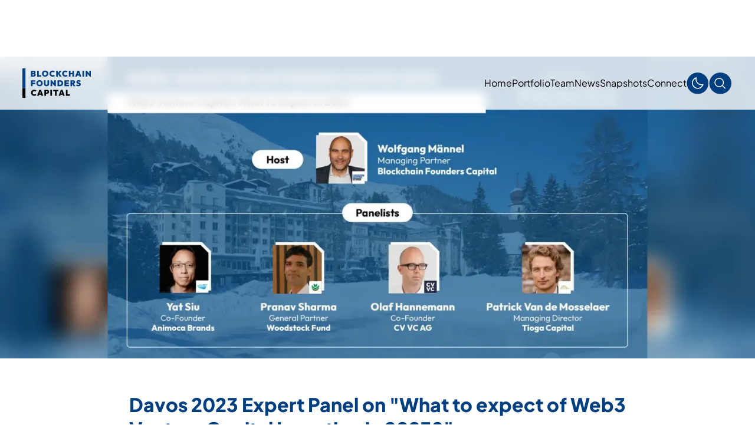

--- FILE ---
content_type: text/html
request_url: https://www.bfc.vc/recent-news/davos-2023-expert-panel-on-what-to-expect-of-web3-venture-capital-investing-in-2023
body_size: 18913
content:
<!DOCTYPE html><!-- Last Published: Tue Jan 13 2026 13:54:35 GMT+0000 (Coordinated Universal Time) --><html data-wf-domain="www.bfc.vc" data-wf-page="658d95defad6a31f9d64bbb8" data-wf-site="6380f6fb2a33784a87b524e5" lang="en-US" data-wf-collection="658d95defad6a31f9d64bb6a" data-wf-item-slug="davos-2023-expert-panel-on-what-to-expect-of-web3-venture-capital-investing-in-2023"><head><meta charset="utf-8"/><title>Davos 2023 Expert Panel on &quot;What to expect of Web3 Venture Capital Investing in 2023?&quot;</title><meta content="Four top Web3 venture capital investors from all corners of the earth got together and talked about what the future holds." name="description"/><meta content="Davos 2023 Expert Panel on &quot;What to expect of Web3 Venture Capital Investing in 2023?&quot;" property="og:title"/><meta content="Four top Web3 venture capital investors from all corners of the earth got together and talked about what the future holds." property="og:description"/><meta content="https://cdn.prod.website-files.com/6384a04f2a1024c1a7be2cc5/681b6ecec503463ea5ac1183_image%20-%202025-05-07T223121.878.webp" property="og:image"/><meta content="Davos 2023 Expert Panel on &quot;What to expect of Web3 Venture Capital Investing in 2023?&quot;" property="twitter:title"/><meta content="Four top Web3 venture capital investors from all corners of the earth got together and talked about what the future holds." property="twitter:description"/><meta content="https://cdn.prod.website-files.com/6384a04f2a1024c1a7be2cc5/681b6ecec503463ea5ac1183_image%20-%202025-05-07T223121.878.webp" property="twitter:image"/><meta property="og:type" content="website"/><meta content="summary_large_image" name="twitter:card"/><meta content="width=device-width, initial-scale=1" name="viewport"/><meta content="1RpoKX0l6lE-Z8K-0YxV3Yt2K4BANw2iAplj6GA-BdE" name="google-site-verification"/><link href="https://cdn.prod.website-files.com/6380f6fb2a33784a87b524e5/css/bcfounderscapital.webflow.shared.91dd7b799.min.css" rel="stylesheet" type="text/css" integrity="sha384-kd17eZBWRSOJecdBPsl2VGV4UViOt/eLlPPFHUIE0xqA/jVMMnyq/K7L8QB3Uuky" crossorigin="anonymous"/><link href="https://fonts.googleapis.com" rel="preconnect"/><link href="https://fonts.gstatic.com" rel="preconnect" crossorigin="anonymous"/><script src="https://ajax.googleapis.com/ajax/libs/webfont/1.6.26/webfont.js" type="text/javascript"></script><script type="text/javascript">WebFont.load({  google: {    families: ["Ubuntu:300,300italic,400,400italic,500,500italic,700,700italic","Bebas Neue:regular","Outfit:100,200,300,regular,500,600,700,800,900:latin,latin-ext"]  }});</script><script type="text/javascript">!function(o,c){var n=c.documentElement,t=" w-mod-";n.className+=t+"js",("ontouchstart"in o||o.DocumentTouch&&c instanceof DocumentTouch)&&(n.className+=t+"touch")}(window,document);</script><link href="https://cdn.prod.website-files.com/6380f6fb2a33784a87b524e5/6664b72bafdf570f7d4a557f___favicon.jpg" rel="shortcut icon" type="image/x-icon"/><link href="https://cdn.prod.website-files.com/6380f6fb2a33784a87b524e5/6664b73447438d92cf69e5cd___webclip.jpg" rel="apple-touch-icon"/><link href="rss.xml" rel="alternate" title="RSS Feed" type="application/rss+xml"/><meta name="viewport" content="width=device-width, initial-scale=1.0">


<!-- Google tag (gtag.js) -->
<script async src="https://www.googletagmanager.com/gtag/js?id=G-MTMZ2BT0M6"></script>
<script>
  window.dataLayer = window.dataLayer || [];
  function gtag(){dataLayer.push(arguments);}
  gtag('js', new Date());
  gtag('config', 'G-MTMZ2BT0M6');
</script>


<style>
  :root {
    --font-size: 1vw; /* Default value */
  }

  body {
    font-size: var(--font-size);
  }
</style>

<script>
  document.addEventListener("DOMContentLoaded", () => {
    function adjustTypographyScaling() {
      const root = document.documentElement;
      const screenWidth = window.innerWidth;

      if (screenWidth >= 1440) {
        // For screens 1440px and wider
        root.style.setProperty("--font-size", "1vw"); // Adjust px value as needed
      } else if (screenWidth < 768) {
        // For smaller screens (e.g., mobile)
        root.style.setProperty("--font-size", "3vw"); // Adjust to your desired value
      } else {
        // For screens between 768px and 1440px
         root.style.setProperty("--font-size", "1vw"); // Adjust to your desired value
      }
    }

    // Call the function on page load
    adjustTypographyScaling();

    // Recalculate on window resize
    window.addEventListener("resize", adjustTypographyScaling);
  });
</script>



 <style>
	   
    /* Default text color */
        body {
            color: #000 !important;
        }
        
      

        /* Dark mode styles */
        body.dark-mode {
            background-color: #0D1215;
            color: #fff !important;
        }
   
   		body.dark-mode .paragraph-6{
            color: #fff !important;
        }
   
   
   		body.dark-mode .paragraph-2{
            color: #fff !important;
        }
   
   
   
   		
   
   		body.dark-mode .pop-up-box{
            background-color: #191D25;
        }
   
   		body.dark-mode .macy-loader{
          	background-color: #0D1215;
   		}
   
   		body.dark-mode .paragraph-6.non-italic{
          	font-weight: 100;
        }
   
   		body.dark-mode .paragraph-6.non-italic.white{
          	font-weight: 500;
        }
   
   		body.dark-mode .image-26{
        border-radius: 0.75em 0.75em 0 0;
      }
   
   		body.dark-mode .card-info.no-margin.w-dyn-item{
            border: 1px solid #323a3f;
        }
   
   		
   
   		body.dark-mode .paragraph-6.non-italic._24-bold{
          	font-weight: 600;
        }
   		
   		
   		body.dark-mode .portfolio-link{
          border: 1px solid #323a3f;
        }
   
   
   		body.dark-mode h2{
            color: #fff !important;
        }
   
   		body.dark-mode .subbold{
            color: #fff !important;
        }
   
   		body.dark-mode .text-span-2{
            color: #fff !important;
        }
   
   		body.dark-mode .heading-11{
            color: #fff !important;
        }
   
  		body.dark-mode .heading-6{
            color: #fff !important;
        }
   
   		body.dark-mode .text-span-30{
            color: #fff !important;
        }
   		
   		body.dark-mode .heading-13 /**connect**/{
            color: #fff !important;
        }
   
   
   		
  		
   
   		body.dark-mode .superbold{
            color: #fff !important;
            
        }
   		
   
   		body.dark-mode .text-span-28{
            color: #fff !important;
        }
   		
   
   		body.dark-mode .bold-text{
            color: #fff !important;
        }
      
   		body.dark-mode .main-header-span{
            color: #fff !important;
        }
   		
   		body.dark-mode .paragraph-4{
            color: #fff !important;
        }
   
   		body.dark-mode strong {
            color: #fff !important;
        }
   
        body.dark-mode h4 {
            color: #fff !important;
        }
   
   		body.dark-mode h6 {
            color: #fff !important;
        }
   
   
   		body.dark-mode .subhead{
            color: #fff !important;
            font-weight: 100;
        }
   
   		body.dark-mode .newsletter_trigger{
            background-color: #1C232D;
        }
   
   		body.dark-mode .div-block-57{
            background-color: #252d39;
        }
   
   		body.dark-mode #dark-mode-toggle{
            background-color: #1C232D;
        }
   
   		/**body.dark-mode .submit-button-2{
            background-color: #fff;
          	color: #0D1215 !important;
        }**/
   
   
   		body.dark-mode .search-result-item{
            background-color: #191D25;
            color: #fff !important;
          	border: 1px solid #323a3f;
        }
   
       body.dark-mode .div-block-74{
        /** border: 1px solid #323a3f;**/
   		}
   
   		body.dark-mode .div-block-38{
            background-color: #191D25;
        }
   
   		body.dark-mode .div-block-91{
            background-color: #191D25;
        }
   
   		body.dark-mode .text-span-45{
            color: #fff !important;
        }
   
   		body.dark-mode .div-block-117{
            background-color: #1C232D;
        }
   
   		
   
   		body.dark-mode .navigation{
            background-color: rgba(13, 18, 21, 0.8);
        }
   
   		@media all and (min-width: 768px) {
          body.dark-mode .nav-wrapper-2 {
            background-color: transparent;
          }
        }
   		
   		@media all and (max-width: 767px) {
          body .nav-wrapper-2 {
            background-color: rgba(255, 255, 255, 1);
          }
          
          body.dark-mode .nav-wrapper-2 {
            background-color: rgba(0, 0, 0, 1);
          }
        }




   		
   		body.dark-mode .burger-line{
            background-color: rgba(255, 255, 255, 1);
        }
   		
        
        body.dark-mode #footer{
            background-color: #191D25;
        }
   
   		body.dark-mode .footer-bottom{
            background-color: #0D1215;
        }
   
   		body.dark-mode .team_description{
            background-color: #191D25;
        }
   
   		body.dark-mode .team_icon{
            filter: invert(100%) brightness(100%) saturate(0);
        }
   
   		body.dark-mode .socmed_icon{
            filter: invert(100%) brightness(100%) saturate(0);
        }
   
   		body.dark-mode .arrow{
            filter: invert(100%) brightness(100%) saturate(0);
        }
   
   		body.dark-mode .team_lang{
            color: #fff !important;
          	border-color: #fff !important;
        }
        
   		body.dark-mode .search-input{
            background-color: #191D25;
            color: #fff !important;
        }
   		
   		
   		body.dark-mode .search_input_nav{
            background-color: #191D25;
            color: #fff !important;
        }
   
        body.dark-mode .text-field{
            background-color: #1C232D;
            color: #fff !important;
        }
   
   		body.dark-mode .investment-focus-card{
            background-color: #191D25;
            color: #fff !important;
          border: 1px solid #323a3f;
        }
   
   		body.dark-mode .card-info{
            background-color: #191D25;
            color: #fff !important;
        }
   
   		body.dark-mode .image-9{
        border: 1px solid #323a3f;
      }

      body.dark-mode .div-block-55{
        border: 1px solid #323a3f;
      }

      body.dark-mode .image-12{
        border: 1px solid #323a3f;
      }
   
   		body.dark-mode .card-info-parent{
            background-color: #191D25;
            color: #fff !important;
        }
   
   		body.dark-mode .Pop-Up-Box{
            background-color: #191D25;
            color: #fff !important;
        }  		
        
        </style>







<script defer data-domain="bfc.vc" src="https://plausible.io/js/script.js"></script>


<style>


				.figure-wrapper {
            text-align: center;
            margin: 0 auto;
        }
        
        .responsive-image {
            display: block;
            width: 100%;
            max-width: 100%;
            margin: 0 auto;
        }

      .w-richtext figure {
          max-width: 90%;
          position: relative;
      }
</style>





</head><body class="body"><div class="v1-news-article"><div id="menubar" class="navigation"><div id="pop-up-wrapper" class="pop-up-wrapper"><div data-w-id="1fe150b3-66a7-9a11-9539-2e177ec5fbe8" class="pop-up-back"></div><div class="div-block-137"><div class="pop-up-box"><img src="https://cdn.prod.website-files.com/6380f6fb2a33784a87b524e5/63ea0585ee64d32421180e0f_Exit%20Icon.svg" loading="lazy" width="18" data-w-id="1fe150b3-66a7-9a11-9539-2e177ec5fbea" alt="" class="pop-up-exit-button"/><div class="card-info pop-up"><img src="https://cdn.prod.website-files.com/6380f6fb2a33784a87b524e5/667131e0b9f9ad0070e21625_newsletter_img.avif" loading="eager" alt="" class="image-36"/><div class="div-block-82"><div class="pop-up-text-box"><h2 class="h1 blue mx-width">Subscribe to our Newsletter</h2><p class="paragraph-6 non-italic">Stay in the loop with updates on investments, portfolio firms, and events.</p></div><div class="form-block w-form"><form id="wf-form-mc-embedded-subscribe-form" name="wf-form-mc-embedded-subscribe-form" data-name="mc-embedded-subscribe-form" action="https://blockchain-founders.us8.list-manage.com/subscribe/post?u=b24a4a180be6b26d2e7ed0cdb&amp;amp;id=aab85c465a&amp;amp;f_id=007765e0f0&quot; method=&quot;post&quot; id=&quot;mc-embedded-subscribe-form" method="post" class="form m-top" data-wf-page-id="658d95defad6a31f9d64bbb8" data-wf-element-id="6bcca499-aba6-8743-6263-abe1deab86f5"><div class="div-block-80"><input class="text-field fname w-input" maxlength="256" name="FNAME" data-name="FNAME" placeholder="First Name" type="text" id="FNAME" required=""/><input class="text-field fname w-input" maxlength="256" name="LNAME" data-name="LNAME" placeholder="Last Name" type="text" id="mce-LNAME" required=""/></div><input class="text-field w-input" maxlength="256" name="EMAIL" data-name="EMAIL" placeholder="Email" type="email" id="mce-EMAIL" required=""/><div class="w-embed"><div hidden="true"><input type="hidden" name="tags" value="4889172"></div></div><input type="submit" data-wait="Please wait..." data-w-id="6bcca499-aba6-8743-6263-abe1deab86fc" class="submit-button-2 w-button" value="Send"/></form><div class="w-form-done"><div>Thank you! Your submission has been received!</div></div><div class="w-form-fail"><div>Oops! Something went wrong while submitting the form.</div></div></div></div></div></div></div></div><div class="nav__container-2"><a href="/" class="inner-logo-wrapper w-inline-block"><div class="div-block-77"><img src="https://cdn.prod.website-files.com/6380f6fb2a33784a87b524e5/666499fddcd78d5276169b75_bfc%20latest%20logo.svg" alt="" class="logo__img-2"/></div></a><div class="global-nav"><a href="#" data-w-id="53c253cb-479d-2319-5f8b-fc64bafbce34" class="hamburger-wrapper-2 w-inline-block"><div data-w-id="53c253cb-479d-2319-5f8b-fc64bafbce35" class="burger-line"></div><div data-w-id="53c253cb-479d-2319-5f8b-fc64bafbce36" class="burger-line"></div><div data-w-id="53c253cb-479d-2319-5f8b-fc64bafbce37" class="burger-line"></div></a><div class="nav-wrapper-2"><a href="/" data-w-id="73909fc3-5f94-f3d1-d35a-79d523503896" class="global-button-2 w-inline-block"><div id="home_nav" class="global-button__text-2">Home</div><div class="global-button__line-2"></div></a><a href="/portfolio" data-w-id="06e85ba9-cfeb-e884-e40a-df93b9a3b2fd" class="global-button-2 w-inline-block"><div id="portfolio_nav" class="global-button__text-2">Portfolio</div><div class="global-button__line-2"></div></a><a href="/team" data-w-id="73909fc3-5f94-f3d1-d35a-79d52350389a" class="global-button-2 w-inline-block"><div id="team_nav" class="global-button__text-2">Team</div><div class="global-button__line-2"></div></a><a href="/news" data-w-id="73909fc3-5f94-f3d1-d35a-79d52350389e" class="global-button-2 w-inline-block"><div id="news_nav" class="global-button__text-2">News</div><div class="global-button__line-2"></div></a><a href="/snapshots" data-w-id="76beb5d4-b271-1173-38e3-51187653f593" class="global-button-2 w-inline-block"><div id="snapshots_nav" class="global-button__text-2">Snapshots</div><div class="global-button__line-2"></div></a><a href="/connect" data-w-id="73909fc3-5f94-f3d1-d35a-79d5235038a2" class="global-button-2 w-inline-block"><div id="connect_nav" class="global-button__text-2">Connect</div><div class="global-button__line-2"></div></a><div class="div-block-135"><a id="dark-mode-toggle" href="#" class="light-dark-mode w-button">☾</a><img src="https://cdn.prod.website-files.com/6380f6fb2a33784a87b524e5/675004160a98c4f3e630c954_dark-mode-enable.svg" loading="lazy" alt="" class="dark-light-toggle"/><form action="/search" class="search-2 w-form"><input class="search_input_nav w-input" maxlength="256" name="query" placeholder="Search…" type="search" id="search" required=""/><input type="submit" class="search-button-3 w-button" value="🔎︎"/><img src="https://cdn.prod.website-files.com/6380f6fb2a33784a87b524e5/674f363894acd5f83514effd_search%20icon%20light%20mode.svg" loading="lazy" data-w-id="4cd606c0-c9a6-4b6d-a67f-693768577853" alt="" class="search_button_nav"/></form></div></div></div></div><div class="code-embed-3 w-embed w-script"><script src="https://cdnjs.cloudflare.com/ajax/libs/js-cookie/2.2.1/js.cookie.min.js" ></script>

<script>

// Check if the cookie exists
if (document.cookie.indexOf('mailchimp_subscribed=true') >= 0) {
  // Disable the email pop-up subscription by hiding or removing relevant HTML elements
  var popup = document.getElementById('pop-up-wrapper');
  if (popup) {
    popup.style.display = 'none'; // hide the pop-up
    // OR
    popup.parentNode.removeChild(popup); // remove the pop-up from the DOM
  }
} else {
  // Show the email pop-up subscription
  const delay = 120; // pop-up delay in seconds
  const popupId = "pop-up-wrapper"; // Pop-up Id name

  // Set the cookie to expire after 28 days
  var now = new Date();
  now.setTime(now.getTime() + 28 * 24 * 60 * 60 * 1000); // set expiration time to 28 days
  document.cookie = "mailchimp_alert=true; expires=" + now.toUTCString() + "; path=/";

  setTimeout(function() {
    document.getElementById(popupId).style.display = "flex";
  }, delay * 1000);
}

// Function to set the cookie
function setMailchimpCookie() {
  document.cookie = 'mailchimp_subscribed=true; expires=Fri, 31 Dec 9999 23:59:59 GMT; path=/';
}

// Example usage - call this function after the user subscribes to the newsletter
setMailchimpCookie();
</script></div></div><div><div class="div-block-60"><img src="https://cdn.prod.website-files.com/6384a04f2a1024c1a7be2cc5/681b6ec6088f0eb47d18060f_image%20-%202025-05-07T223110.576.webp" loading="lazy" alt="" sizes="100vw" srcset="https://cdn.prod.website-files.com/6384a04f2a1024c1a7be2cc5/681b6ec6088f0eb47d18060f_image%20-%202025-05-07T223110.576-p-500.webp 500w, https://cdn.prod.website-files.com/6384a04f2a1024c1a7be2cc5/681b6ec6088f0eb47d18060f_image%20-%202025-05-07T223110.576-p-800.webp 800w, https://cdn.prod.website-files.com/6384a04f2a1024c1a7be2cc5/681b6ec6088f0eb47d18060f_image%20-%202025-05-07T223110.576-p-1080.webp 1080w, https://cdn.prod.website-files.com/6384a04f2a1024c1a7be2cc5/681b6ec6088f0eb47d18060f_image%20-%202025-05-07T223110.576-p-1600.webp 1600w, https://cdn.prod.website-files.com/6384a04f2a1024c1a7be2cc5/681b6ec6088f0eb47d18060f_image%20-%202025-05-07T223110.576-p-2000.webp 2000w, https://cdn.prod.website-files.com/6384a04f2a1024c1a7be2cc5/681b6ec6088f0eb47d18060f_image%20-%202025-05-07T223110.576.webp 2348w" class="image-27"/></div></div><div class="section"><div class="wrapper"><div><div class="wrapper-blog"></div></div><div class="div-block-78"><div class="div-block-96"><div class="div-block-98"><h1 class="heading-11 smaller nomargin-top">Davos 2023 Expert Panel on &quot;What to expect of Web3 Venture Capital Investing in 2023?&quot;</h1><div class="div-block-62"><p class="paragraph-6 non-italic">Jan 19, 2023</p><p class="paragraph-6 non-italic">|</p><p class="paragraph-6 non-italic">35 mins video</p></div><div class="newsletter_trigger"><p class="paragraph-6 non-italic white">Insights</p></div></div><div class="newsletter_sub"><div class="form-block w-form"><form id="wf-form-mc-embedded-subscribe-form" name="wf-form-mc-embedded-subscribe-form" data-name="mc-embedded-subscribe-form" action="https://blockchain-founders.us8.list-manage.com/subscribe/post?u=b24a4a180be6b26d2e7ed0cdb&amp;amp;id=aab85c465a&amp;amp;f_id=007765e0f0&quot; method=&quot;post&quot; id=&quot;mc-embedded-subscribe-form" method="post" class="form" data-wf-page-id="658d95defad6a31f9d64bbb8" data-wf-element-id="a8c5c9a2-826d-fdda-e059-124a2da14157"><h1 class="heading-6">Subscribe to our Newsletter</h1><div class="div-block-80"><input class="text-field fname w-input" maxlength="256" name="FNAME-2" data-name="FNAME 2" placeholder="First Name" type="text" id="FNAME-2" required=""/><input class="text-field fname w-input" maxlength="256" name="LNAME" data-name="LNAME" placeholder="Last Name" type="text" id="mce-LNAME" required=""/></div><input class="text-field w-input" maxlength="256" name="EMAIL" data-name="EMAIL" placeholder="Email" type="email" id="mce-EMAIL" required=""/><div class="w-embed"><div hidden="true"><input type="hidden" name="tags" value="4889172"></div></div><input type="submit" data-wait="Please wait..." class="submit-button-2 w-button" value="Send"/></form><div class="w-form-done"><div>Thank you! Your submission has been received!</div></div><div class="w-form-fail"><div>Oops! Something went wrong while submitting the form.</div></div></div></div><div class="rte w-richtext"><p><em>We were delighted to have four top Web3 venture capital investors from all corners of the earth get together and talk about what the future holds at the Web3 Investor Gathering in Davos 2023 at the Hotel Seehof.</em></p><figure style="padding-bottom:56.206088992974244%" class="w-richtext-align-fullwidth w-richtext-figure-type-video"><div><iframe allowfullscreen="true" frameborder="0" scrolling="no" src="https://www.youtube.com/embed/qISIDvGVHeE" title="Davos 2023 Expert Panel Web3 Venture Capital - What to expect in 2023?"></iframe></div></figure><p>In this expert panel, Wolfgang Männel welcomes </p><ul role="list"><li>Yat Siu, Executive Chairman and Managing Partner of Animoca Brands</li><li>Pranav Sharma, General Partner of Woodstock Fund</li><li>Patrick Van de Mosselaer, Managing Director of Tioga Capital Partners</li><li>Olaf Hannemann, Co-Founder and CIO of CV VC</li></ul><p>to talk about their expectations for 2023 with regards to Web3 investing.</p><p>Find out</p><ul role="list"><li>What is so special about the way how Animoca Brands makes investments</li><li>Why 2022 is just a crypto winter and not a crypto ice age like in 2018</li><li>Why regulation is so important for the credibility of the Web3 industry</li><li>Why the consensus at the government level in India is that blockchain is inevitable</li><li>Why India will be the space for blockchain development in the future with many young people, excellent education and availability of capital</li><li>Why being anti-cyclical is a Swiss specialty when great returns matter</li><li>How Yat Siu&#x27;s team makes funding decisions and why creating an ecosystem is so vital with philosophically aligned founders</li><li>Why China will be big in NFTs and why Hong Kong is a financial intermediary to the world for China</li><li>Why counterparty risks still need to be watched closely in 2023</li><li>Why the bumpy environment is great for founders and venture capital investors</li><li>And much more!</li></ul><p>Enjoy!</p></div></div></div></div></div><div class="section article-button"><div class="div-block-79"><a href="/news" class="button_articles w-button">Back to News</a></div></div><footer id="footer" class="section footer"><div class="wrapper footer"><div class="div-block-10"><img src="https://cdn.prod.website-files.com/6380f6fb2a33784a87b524e5/666499fddcd78d5276169b75_bfc%20latest%20logo.svg" loading="lazy" id="footer-logo" alt="" class="image-8"/></div><div class="div-block-124"><div class="div-block-125"><p data-translate="true" class="paragraph-6 non-italic normal footer">Driven by empathy and relentlessness, we look beyond surface-level presentations to uncover what truly fuels founders—their passions, challenges, immigrant backgrounds, and often crazy childhoods.</p><div class="div-block-105"><a href="https://www.linkedin.com/company/blockchain-founders-capital/about/" target="_blank" class="link-block-2 _80 w-inline-block"><img data-w-id="fa8325f1-59d4-7a7b-7c7f-a05e8117f1bb" alt="" src="https://cdn.prod.website-files.com/6380f6fb2a33784a87b524e5/63f47dc8d17989312f0bd04a_linkedin-connect.avif" loading="lazy" class="socmed_icon no-w-h"/></a><a href="https://twitter.com/BFC_VC" target="_blank" class="link-block-2 _80 w-inline-block"><img data-w-id="fa8325f1-59d4-7a7b-7c7f-a05e8117f1bd" alt="" src="https://cdn.prod.website-files.com/6380f6fb2a33784a87b524e5/6718d7eb2f7d70a776e275de_x-connect.avif" loading="lazy" class="socmed_icon no-w-h"/></a><a href="https://www.crunchbase.com/organization/blockchain-founders-capital" target="_blank" class="link-block-2 _80 w-inline-block"><img data-w-id="fa8325f1-59d4-7a7b-7c7f-a05e8117f1bf" alt="" src="https://cdn.prod.website-files.com/6380f6fb2a33784a87b524e5/63f47d5989d93e39da3c1cc1_crunchbase-connect.avif" loading="lazy" class="socmed_icon no-w-h"/></a><a data-w-id="fa8325f1-59d4-7a7b-7c7f-a05e8117f1c0" href="https://www.youtube.com/@blockfoucapital" target="_blank" class="link-block-2 _80 w-inline-block"><img alt="" height="Auto" src="https://cdn.prod.website-files.com/6380f6fb2a33784a87b524e5/65ba053a0b6069c0a3238757_youtube-connect%20(3).avif" loading="lazy" class="socmed_icon no-w-h"/></a><a data-w-id="fa8325f1-59d4-7a7b-7c7f-a05e8117f1c2" href="https://www.bfc.vc/rss-feed" target="_blank" class="link-block-2 _80 w-inline-block"><img alt="" loading="lazy" src="https://cdn.prod.website-files.com/6380f6fb2a33784a87b524e5/65ba053a16eb7681937fef0a_rss-connect%20(1).avif" class="socmed_icon no-w-h"/></a></div></div><div class="div-block-126"><div class="form-block w-form"><form id="wf-form-mc-embedded-subscribe-form" name="wf-form-mc-embedded-subscribe-form" data-name="mc-embedded-subscribe-form" action="https://blockchain-founders.us8.list-manage.com/subscribe/post?u=b24a4a180be6b26d2e7ed0cdb&amp;amp;id=aab85c465a&amp;amp;f_id=007765e0f0&quot; method=&quot;post&quot; id=&quot;mc-embedded-subscribe-form" method="post" class="form" data-wf-page-id="658d95defad6a31f9d64bbb8" data-wf-element-id="5122784b-d250-938f-9573-d2f1893b2ade"><h1 data-translate="true" class="heading-6">Subscribe to our Newsletter</h1><div class="div-block-80"><input class="text-field fname w-input" maxlength="256" name="FNAME" data-translate="true" data-name="FNAME" placeholder="First Name" type="text" id="FNAME" required=""/><input class="text-field fname w-input" maxlength="256" name="LNAME" data-translate="true" data-name="LNAME" placeholder="Last Name" type="text" id="mce-LNAME" required=""/></div><input class="text-field w-input" maxlength="256" name="EMAIL" data-translate="true" data-name="EMAIL" placeholder="Email" type="email" id="mce-EMAIL" required=""/><div class="w-embed"><div hidden="true"><input type="hidden" name="tags" value="4889172"></div></div><input type="submit" data-wait="Please wait..." data-translate="true" data-w-id="5122784b-d250-938f-9573-d2f1893b2ae0" class="submit-button-2 w-button" value="Send"/></form><div class="w-form-done"><div>Thank you! Your submission has been received!</div></div><div class="w-form-fail"><div>Oops! Something went wrong while submitting the form.</div></div></div></div></div></div><div class="footer-bottom"><div class="wrapper"><div class="div-block-127"><div class="div-block-16"><a data-translate="true" href="/legal-notice" class="link footer">Legal Notice (Impressum)</a><a data-translate="true" href="/privacy-policy" class="link footer">Privacy Policy</a><a data-translate="true" href="/sfdr-statement" class="link">SFDR Statement</a></div><p data-translate="true" class="paragraph-3 footer white xlineheight">© 2026 Blockchain Founders Capital Management GmbH</p></div></div></div></footer></div><div class="v3-news-article"><section class="navbar-section"><div class="wrapper-v3"><div class="navbar-no-shadow-2"><div data-animation="default" data-collapse="small" data-duration="400" data-easing="ease" data-easing2="ease" role="banner" class="navbar-no-shadow-container-2 w-nav"><div class="container-regular-2"><div class="navbar-wrapper-2"><a href="/home-v3" class="navbar-brand-2 w-nav-brand"><img loading="lazy" src="https://cdn.prod.website-files.com/6380f6fb2a33784a87b524e5/68bf292166afc7d479d8d7d9_logo.svg" alt="" class="image-75"/></a><nav role="navigation" class="nav-menu-wrapper-2 w-nav-menu"><ul role="list" class="nav-menu-3 w-list-unstyled"><li><a href="/home-v3" class="p-body-link">Home</a></li><li><a href="/portfolio-v3" class="p-body-link">Portfolio</a></li><li><a href="/team-v3" class="p-body-link">Team</a></li><li><a href="/news-v3" class="p-body-link">News</a></li><li><a href="/gallery-v3" class="p-body-link">Gallery</a></li><li><a href="/connect-v3" class="p-body-link">Connect</a></li><li class="mobile-margin-top-11"><div class="div-block-222"><div data-w-id="b0292c8b-19d7-ddb4-aeb1-fd6cee7b6877" class="icon-navbar"><img loading="lazy" src="https://cdn.prod.website-files.com/6380f6fb2a33784a87b524e5/68c92858983e9f3d8fd63cb3_MagnifyingGlass.svg" alt="" class="navbar-icon"/><div class="navbar-defaultbg"></div></div><form action="/search" class="auto-search w-form"><input class="tab-search w-input" maxlength="256" name="query" placeholder="Search…" type="search" id="search" required=""/><input type="submit" class="search-global-btn w-button" value="🔎︎"/></form></div></li></ul></nav><div class="menu-button-3 w-nav-button"><div class="icon-3 w-icon-nav-menu"></div></div></div></div></div></div><div class="code-embed w-embed w-script"><style>
/**disable blue border on focus**/
.tab-search:focus{
	outline: none;
  border: none;              /* remove default borders */
  border-bottom: 1px solid white; /* keep only bottom border */
  box-shadow: none;          /* remove browser glow */
  background: transparent;   /* optional: keep background clean */
  color: white;              /* optional: text color */
}
</style>

<script>
//search toggle on click
  document.addEventListener("DOMContentLoaded", function () {
    const button = document.querySelector(".icon-navbar");
    const searchBox = document.querySelector(".auto-search");

    // toggle on button click
    button.addEventListener("click", function (e) {
      e.stopPropagation(); // prevent triggering the document click
      if (searchBox.style.display === "none" || searchBox.style.display === "") {
        searchBox.style.display = "block";
      } else {
        searchBox.style.display = "none";
      }
    });

    // prevent closing when clicking inside the search box
    searchBox.addEventListener("click", function (e) {
      e.stopPropagation();
    });

    // hide when clicking outside
    document.addEventListener("click", function () {
      searchBox.style.display = "none";
    });
  });
</script>





<script>
/**disable enter key
  document.addEventListener("DOMContentLoaded", function () {
    const searchInput = document.querySelector(".tab-search");

    searchInput.addEventListener("keydown", function (e) {
      if (e.key === "Enter") {
        e.preventDefault(); // stop form from submitting
      }
    });
  });**/
</script>


<script>
// set placeholder of search input
function setPlaceholderBasedOnURL() {
    // Get the current URL path
    const path = window.location.pathname;

    // Get the input element by class name
    const inputElement = document.querySelector('.tab-search');
    
    // Set the placeholder based on the URL path
    if (path.includes('portfolio-v3')) {
        inputElement.setAttribute('placeholder', 'search fund');
    } else if (path.includes('news-v3')) {
        inputElement.setAttribute('placeholder', 'search news');
    } else if (path.includes('team-v3')) {
        inputElement.setAttribute('placeholder', 'search team');
    } else {
        inputElement.setAttribute('placeholder', 'search all');
    }
}

// Run the function when the page loads
window.addEventListener('load', setPlaceholderBasedOnURL);

</script>








<script src="https://cdnjs.cloudflare.com/ajax/libs/js-cookie/2.2.1/js.cookie.min.js" ></script>

<script>
// Check if the cookie exists
if (document.cookie.indexOf('mailchimp_subscribed=true') >= 0) {
  // Disable the email pop-up subscription by hiding or removing relevant HTML elements
  var popup = document.getElementById('newsletter-popup');
  if (popup) {
    popup.style.display = 'none'; // hide the pop-up
    // OR
    popup.parentNode.removeChild(popup); // remove the pop-up from the DOM
  }
} else {
  // Show the email pop-up subscription
  const delay = 30; // pop-up delay in seconds
  const popupId = "newsletter-popup"; // Pop-up Id name

  // Set the cookie to expire after 28 days
  var now = new Date();
  now.setTime(now.getTime() + 28 * 24 * 60 * 60 * 1000); // set expiration time to 28 days
  document.cookie = "mailchimp_alert=true; expires=" + now.toUTCString() + "; path=/";

  setTimeout(function() {
    document.getElementById(popupId).style.display = "block";
  }, delay * 1000);
}

// Function to set the cookie
function setMailchimpCookie() {
  document.cookie = 'mailchimp_subscribed=true; expires=Fri, 31 Dec 9999 23:59:59 GMT; path=/';
}

// Example usage - call this function after the user subscribes to the newsletter
setMailchimpCookie();
</script></div></div><div id="newsletter-popup" class="newsletter-popup"><div class="wrapper-v3 crop"><div class="div-block-239"><div id="w-node-b87caa31-4df6-2a2c-90e7-4a9aa12b3101-3a605b81" class="div-block-240"><h1 class="main-header-copy">Subscribe to our Newsletter</h1><p class="sub-header-copy">Stay in the loop with updates on investments, portfolio firms, and events.</p></div><div class="form-block-2 w-form"><form id="email-form" name="email-form" data-name="Email Form" method="get" class="form-popup" data-wf-page-id="658d95defad6a31f9d64bbb8" data-wf-element-id="49be7b69-0615-fd82-39f3-ce7931872308"><div class="div-block-193"><input class="text-field-2 w-input" maxlength="256" name="name" data-name="Name" placeholder="Firstname" type="text" id="name" required=""/><input class="text-field-3 w-input" maxlength="256" name="name" data-name="Name" placeholder="Lastname" type="text" id="name" required=""/></div><div class="div-block-194"><input class="text-field-4-copy w-input" maxlength="256" name="email" data-name="Email" placeholder="Email" type="email" id="email" required=""/><div class="div-block-196-copy"><input type="submit" data-wait="Please wait..." class="submit-button-3 w-button" value=""/><div class="div-block-197"></div></div><div data-w-id="70875c75-d401-954e-4d43-bb8b72f55c05" class="closeicon-newsletter"><img loading="lazy" src="https://cdn.prod.website-files.com/6380f6fb2a33784a87b524e5/68dae1ba2025ee87c9b3e1e2_close.svg" alt="" class="navbar-icon"/><div class="navbar-defaultbg"></div></div></div></form><div class="w-form-done"><div>Thank you! Your submission has been received!</div></div><div class="w-form-fail"><div>Oops! Something went wrong while submitting the form.</div></div></div><img src="https://cdn.prod.website-files.com/6380f6fb2a33784a87b524e5/68d990d03ede4eae1e9a7215_Component%206.avif" loading="lazy" sizes="(max-width: 1439px) 100vw, 1293.9583740234375px" srcset="https://cdn.prod.website-files.com/6380f6fb2a33784a87b524e5/68d990d03ede4eae1e9a7215_Component%206-p-500.png 500w, https://cdn.prod.website-files.com/6380f6fb2a33784a87b524e5/68d990d03ede4eae1e9a7215_Component%206-p-800.png 800w, https://cdn.prod.website-files.com/6380f6fb2a33784a87b524e5/68d990d03ede4eae1e9a7215_Component%206.avif 1294w" alt="" class="image-105"/><img src="https://cdn.prod.website-files.com/6380f6fb2a33784a87b524e5/68dae97c1d98cd45381dc94f_stn.svg" loading="lazy" alt="" class="image-106"/></div></div><div class="popup-overlay"></div></div></section><section class="section-article"><div class="div-block-220"><img src="https://cdn.prod.website-files.com/6380f6fb2a33784a87b524e5/68c02b73c4ce6db65e3514e8_left1.svg" loading="lazy" data-w-id="9084e76d-4727-1c99-5c47-9dabd4ebb366" alt="" class="image-100"/><img src="https://cdn.prod.website-files.com/6380f6fb2a33784a87b524e5/68c02b7376216b3d45b0a856_left2.svg" loading="lazy" data-w-id="9084e76d-4727-1c99-5c47-9dabd4ebb367" alt="" class="image-101"/></div><div class="wrapper-v3 article"><div class="tab-portfolio reverse w-dyn-list"><div fs-list-element="list" role="list" class="article-class w-dyn-items"><div role="listitem" class="w-dyn-item"><a href="/recent-news/friends-family-bfc-notebook-20" class="url-article">Text Link</a></div><div role="listitem" class="w-dyn-item"><a href="/recent-news/why-we-invested-in-herita" class="url-article">Text Link</a></div><div role="listitem" class="w-dyn-item"><a href="/recent-news/why-we-invested-in-silas" class="url-article">Text Link</a></div><div role="listitem" class="w-dyn-item"><a href="/recent-news/friends-family-bfc-notebook-19" class="url-article">Text Link</a></div><div role="listitem" class="w-dyn-item"><a href="/recent-news/friends-family-bfc-notebook-18" class="url-article">Text Link</a></div><div role="listitem" class="w-dyn-item"><a href="/recent-news/why-we-invested-in-appstack" class="url-article">Text Link</a></div><div role="listitem" class="w-dyn-item"><a href="/recent-news/why-we-invested-in-biddz" class="url-article">Text Link</a></div><div role="listitem" class="w-dyn-item"><a href="/recent-news/crypto-beginners-podcast-by-eric-heinemann-from-crypto-nerds-with-marcello-about-banks-uniswap-and-his-defi-journey" class="url-article">Text Link</a></div><div role="listitem" class="w-dyn-item"><a href="/recent-news/friends-family-bfc-notebook-17" class="url-article">Text Link</a></div><div role="listitem" class="w-dyn-item"><a href="/recent-news/why-we-invested-in-raremarq" class="url-article">Text Link</a></div><div role="listitem" class="w-dyn-item"><a href="/recent-news/why-we-invested-in-tergle" class="url-article">Text Link</a></div><div role="listitem" class="w-dyn-item"><a href="/recent-news/frankfurt-conference-forum-fur-digitale-vermogenswerte-fdv" class="url-article">Text Link</a></div><div role="listitem" class="w-dyn-item"><a href="/recent-news/friends-family-bfc-notebook-16" class="url-article">Text Link</a></div><div role="listitem" class="w-dyn-item"><a href="/recent-news/davos-panel-discussion-blockchain-infrastructure-and-stablecoins-for-institutional-defi-2" class="url-article">Text Link</a></div><div role="listitem" class="w-dyn-item"><a href="/recent-news/how-to-prove-your-blockchain-identity-with-your-palm" class="url-article">Text Link</a></div><div role="listitem" class="w-dyn-item"><a href="/recent-news/davos-panel-discussion-blockchain-infrastructure-and-stablecoins-for-institutional-defi" class="url-article">Text Link</a></div><div role="listitem" class="w-dyn-item"><a href="/recent-news/how-to-make-a-19-billion-ipo-in-india---the-story-of-paytm" class="url-article">Text Link</a></div><div role="listitem" class="w-dyn-item"><a href="/recent-news/it-doesnt-always-help-being-an-actor-when-you-want-to-be-seen-as-a-serious-businessman" class="url-article">Text Link</a></div><div role="listitem" class="w-dyn-item"><a href="/recent-news/2025-web3-investor-gathering-in-davos-brings-together-political-experts-fund-managers-and-crypto-experts" class="url-article">Text Link</a></div><div role="listitem" class="w-dyn-item"><a href="/recent-news/ethereum-a-journey-of-setbacks-doubts---and-unshakable-conviction" class="url-article">Text Link</a></div><div role="listitem" class="w-dyn-item"><a href="/recent-news/friends-family-bfc-notebook-15" class="url-article">Text Link</a></div><div role="listitem" class="w-dyn-item"><a href="/recent-news/why-we-invested-in-level" class="url-article">Text Link</a></div><div role="listitem" class="w-dyn-item"><a href="/recent-news/from-uniswap-to-defi-revolution-an-insiders-vision-for-decentralized-finance" class="url-article">Text Link</a></div><div role="listitem" class="w-dyn-item"><a href="/recent-news/why-we-invested-in-unified" class="url-article">Text Link</a></div><div role="listitem" class="w-dyn-item"><a href="/recent-news/why-we-invested-in-bayesline" class="url-article">Text Link</a></div><div role="listitem" class="w-dyn-item"><a href="/recent-news/friends-family-bfc-notebook-14" class="url-article">Text Link</a></div><div role="listitem" class="w-dyn-item"><a href="/recent-news/10-fragen-an-volker-braunberger-grunder-und-ceo-von-funds-on-chain" class="url-article">Text Link</a></div><div role="listitem" class="w-dyn-item"><a href="/recent-news/jason-calacanis-and-sankari-nair-talk-about-personal-productivity" class="url-article">Text Link</a></div><div role="listitem" class="w-dyn-item"><a href="/recent-news/friends-family-bfc-notebook-13" class="url-article">Text Link</a></div><div role="listitem" class="w-dyn-item"><a href="/recent-news/jason-calacanis-and-rae-lambert-talk-about-community-management" class="url-article">Text Link</a></div><div role="listitem" class="w-dyn-item"><a href="/recent-news/discover-the-future-of-film-and-tv-with-kino" class="url-article">Text Link</a></div><div role="listitem" class="w-dyn-item"><a href="/recent-news/why-we-invested-in-recall" class="url-article">Text Link</a></div><div role="listitem" class="w-dyn-item"><a href="/recent-news/friends-family-bfc-notebook-12" class="url-article">Text Link</a></div><div role="listitem" class="w-dyn-item"><a href="/recent-news/venture-capital-magazin-talks-with-wolfgang-and-the-ceos-of-trever-and-funds-on-chain" class="url-article">Text Link</a></div><div role="listitem" class="w-dyn-item"><a href="/recent-news/friends-family-bfc-notebook-11" class="url-article">Text Link</a></div><div role="listitem" class="w-dyn-item"><a href="/recent-news/why-we-invested-in-openq" class="url-article">Text Link</a></div><div role="listitem" class="w-dyn-item"><a href="/recent-news/why-we-invested-in-river" class="url-article">Text Link</a></div><div role="listitem" class="w-dyn-item"><a href="/recent-news/why-we-invested-in-trever" class="url-article">Text Link</a></div><div role="listitem" class="w-dyn-item"><a href="/recent-news/beyond-borders-podcast-by-besart-shala-from-ibanfirst-with-wolfgang-about-web3-and-blockchain-technology" class="url-article">Text Link</a></div><div role="listitem" class="w-dyn-item"><a href="/recent-news/friends-family-bfc-notebook-10" class="url-article">Text Link</a></div><div role="listitem" class="w-dyn-item"><a href="/recent-news/friends-family-bfc-notebook-9" class="url-article">Text Link</a></div><div role="listitem" class="w-dyn-item"><a href="/recent-news/altii-workshop-panel-perspectives-and-potential-crypto-assets-for-professional-investors-and-wealth-managers" class="url-article">Text Link</a></div><div role="listitem" class="w-dyn-item"><a href="/recent-news/altii-workshop-presentation-crypto-assets-mastery-2024-in-frankfurt-in-german" class="url-article">Text Link</a></div><div role="listitem" class="w-dyn-item"><a href="/recent-news/ethdenver-2024-expert-panel-on-investment-trends-at-the-intersection-of-web3-and-sustainability" class="url-article">Text Link</a></div><div role="listitem" class="w-dyn-item"><a href="/recent-news/friends-family-bfc-notebook-8" class="url-article">Text Link</a></div><div role="listitem" class="w-dyn-item"><a href="/recent-news/beyond-theory" class="url-article">Text Link</a></div><div role="listitem" class="w-dyn-item"><a href="/recent-news/panel-event-iii-venture-capital-beyond-2024" class="url-article">Text Link</a></div><div role="listitem" class="w-dyn-item"><a href="/recent-news/panel-event-ii-digital-stablecoin-regulations-navigating-a-complex-landscape" class="url-article">Text Link</a></div><div role="listitem" class="w-dyn-item"><a href="/recent-news/panel-event-i-intersection-of-a-i-blockchain" class="url-article">Text Link</a></div><div role="listitem" class="w-dyn-item"><a href="/recent-news/fireside-chat-with-anthony-scaramucci-and-gaurav-dubey" class="url-article">Text Link</a></div><div role="listitem" class="w-dyn-item"><a href="/recent-news/fireside-chat-with-wolfgang-mannel-and-yat-sui" class="url-article">Text Link</a></div><div role="listitem" class="w-dyn-item"><a href="/recent-news/why-we-invested-in-funds-on-chain" class="url-article">Text Link</a></div><div role="listitem" class="w-dyn-item"><a href="/recent-news/friends-family-bfc-notebook-7" class="url-article">Text Link</a></div><div role="listitem" class="w-dyn-item"><a href="/recent-news/podcast-by-bernhard-neumann-with-sagar-about-secrets-of-a-blockchain-venture-capitalist" class="url-article">Text Link</a></div><div role="listitem" class="w-dyn-item"><a href="/recent-news/block52-231-interview-mit-wolfgang-mannel-founder-and-partner-blockchain-founders-capital" class="url-article">Text Link</a></div><div role="listitem" class="w-dyn-item"><a href="/recent-news/why-we-invested-in-kino" class="url-article">Text Link</a></div><div role="listitem" class="w-dyn-item"><a href="/recent-news/friends-family-bfc-notebook-1" class="url-article">Text Link</a></div><div role="listitem" class="w-dyn-item"><a href="/recent-news/friends-family-bfc-notebook-2" class="url-article">Text Link</a></div><div role="listitem" class="w-dyn-item"><a href="/recent-news/friends-family-bfc-notebook-3" class="url-article">Text Link</a></div><div role="listitem" class="w-dyn-item"><a href="/recent-news/friends-family-bfc-notebook-4" class="url-article">Text Link</a></div><div role="listitem" class="w-dyn-item"><a href="/recent-news/friends-family-bfc-notebook-6" class="url-article">Text Link</a></div><div role="listitem" class="w-dyn-item"><a href="/recent-news/friends-family-bfc-notebook-5" class="url-article">Text Link</a></div><div role="listitem" class="w-dyn-item"><a href="/recent-news/observations-of-web3-startups-through-the-glasses-of-a-vc-investor" class="url-article">Text Link</a></div><div role="listitem" class="w-dyn-item"><a href="/recent-news/what-is-the-most-promising-way-to-invest-in-the-web3-revolution-panel-at-the-crypto-asset-conference-cac-23b" class="url-article">Text Link</a></div><div role="listitem" class="w-dyn-item"><a href="/recent-news/our-trip-to-gamescom-2023" class="url-article">Text Link</a></div><div role="listitem" class="w-dyn-item"><a href="/recent-news/the-first-eth-munich-hackathon-co-hosted-by-blockchain-founders-capital-tum-and-tum-venture-labs" class="url-article">Text Link</a></div><div role="listitem" class="w-dyn-item"><a href="/recent-news/why-we-invested-in-talentir" class="url-article">Text Link</a></div><div role="listitem" class="w-dyn-item"><a href="/recent-news/predicting-the-future-of-crypto-assets-panel-at-the-crypto-asset-conference-cac23a" class="url-article">Text Link</a></div><div role="listitem" class="w-dyn-item"><a href="/recent-news/why-we-invested-in-gameboard" class="url-article">Text Link</a></div><div role="listitem" class="w-dyn-item"><a href="/recent-news/davos-2023-expert-panel-on-digital-asset-and-stablecoins-regulations" class="url-article">Text Link</a></div><div role="listitem" class="w-dyn-item"><a href="/recent-news/davos-2023-expert-panel-on-gaming-metaverse-nfts" class="url-article">Text Link</a></div><div role="listitem" class="w-dyn-item"><a href="/recent-news/davos-2023-expert-panel-on-what-to-expect-of-web3-venture-capital-investing-in-2023" aria-current="page" class="url-article w--current">Text Link</a></div><div role="listitem" class="w-dyn-item"><a href="/recent-news/keynote-by-anthony-scaramucci-founder-of-skybridge-davos-2023-web3-investor-gathering" class="url-article">Text Link</a></div><div role="listitem" class="w-dyn-item"><a href="/recent-news/keynote-web3-investor-gathering" class="url-article">Text Link</a></div><div role="listitem" class="w-dyn-item"><a href="/recent-news/announcing-blockchain-founders-capital" class="url-article">Text Link</a></div><div role="listitem" class="w-dyn-item"><a href="/recent-news/why-we-invested-in-nftically" class="url-article">Text Link</a></div><div role="listitem" class="w-dyn-item"><a href="/recent-news/why-we-invested-in-proof" class="url-article">Text Link</a></div><div role="listitem" class="w-dyn-item"><a href="/recent-news/why-we-invested-in-the-mirror" class="url-article">Text Link</a></div><div role="listitem" class="w-dyn-item"><a href="/recent-news/why-we-invested-in-novum" class="url-article">Text Link</a></div><div role="listitem" class="w-dyn-item"><a href="/recent-news/why-we-invested-in-eleet-games" class="url-article">Text Link</a></div></div></div><div class="tab-portfolio"><div class="tab-sticky-article"><a data-action="next" href="#" class="next-pagination-button w-inline-block"><div data-w-id="62306454-02ca-1dce-9416-f1867bc44086" style="border-color:rgb(255,255,255)" class="div-block-141"><p style="color:rgb(255,255,255)" class="p-body btn">Next</p><img style="filter:invert(100%)" loading="lazy" alt="" src="https://cdn.prod.website-files.com/6380f6fb2a33784a87b524e5/68d020e501c4e0ebcf0caf16_next.svg" class="image-52"/><div style="opacity:0" class="div-block-205"></div></div></a><a data-action="previous" href="/recent-news/davos-2023-expert-panel-on-what-to-expect-of-web3-venture-capital-investing-in-2023" aria-current="page" class="prev-pagination-button w-inline-block w--current"><div data-w-id="5747eeb8-aabc-13e1-a3c8-abe276ebc181" style="border-color:rgb(255,255,255)" class="div-block-141"><p style="color:rgb(255,255,255)" class="p-body btn">Previous</p><img loading="lazy" src="https://cdn.prod.website-files.com/6380f6fb2a33784a87b524e5/68d020e501c4e0ebcf0caf16_next.svg" alt="" class="image-52 flip"/><div style="opacity:0" class="div-block-205"></div></div></a><a href="/news-v3" class="link-block-18 w-inline-block"><div data-w-id="ef76eac5-4c31-bfa8-df1c-cff0e09604c7" style="border-color:rgb(255,255,255)" class="div-block-141"><p style="color:rgb(255,255,255)" class="p-body btn">All news</p><img style="filter:invert(100%)" loading="lazy" alt="" src="https://cdn.prod.website-files.com/6380f6fb2a33784a87b524e5/68d021f0e57aa4d75c7597cf_return.svg" class="image-52"/><div style="opacity:0" class="div-block-205"></div></div></a></div><div class="tabs-content-4 article-spacing"><div class="div-block-236"><div class="article-banner"><img src="https://cdn.prod.website-files.com/6384a04f2a1024c1a7be2cc5/681b6ecec503463ea5ac1183_image%20-%202025-05-07T223121.878.webp" loading="lazy" alt="" sizes="100vw" srcset="https://cdn.prod.website-files.com/6384a04f2a1024c1a7be2cc5/681b6ecec503463ea5ac1183_image%20-%202025-05-07T223121.878-p-500.webp 500w, https://cdn.prod.website-files.com/6384a04f2a1024c1a7be2cc5/681b6ecec503463ea5ac1183_image%20-%202025-05-07T223121.878-p-800.webp 800w, https://cdn.prod.website-files.com/6384a04f2a1024c1a7be2cc5/681b6ecec503463ea5ac1183_image%20-%202025-05-07T223121.878-p-1080.webp 1080w, https://cdn.prod.website-files.com/6384a04f2a1024c1a7be2cc5/681b6ecec503463ea5ac1183_image%20-%202025-05-07T223121.878-p-1600.webp 1600w, https://cdn.prod.website-files.com/6384a04f2a1024c1a7be2cc5/681b6ecec503463ea5ac1183_image%20-%202025-05-07T223121.878-p-2000.webp 2000w, https://cdn.prod.website-files.com/6384a04f2a1024c1a7be2cc5/681b6ecec503463ea5ac1183_image%20-%202025-05-07T223121.878-p-2600.webp 2600w, https://cdn.prod.website-files.com/6384a04f2a1024c1a7be2cc5/681b6ecec503463ea5ac1183_image%20-%202025-05-07T223121.878.webp 3000w" class="image-98"/><img src="https://cdn.prod.website-files.com/6384a04f2a1024c1a7be2cc5/681b6ecec503463ea5ac1183_image%20-%202025-05-07T223121.878.webp" loading="lazy" alt="" sizes="100vw" srcset="https://cdn.prod.website-files.com/6384a04f2a1024c1a7be2cc5/681b6ecec503463ea5ac1183_image%20-%202025-05-07T223121.878-p-500.webp 500w, https://cdn.prod.website-files.com/6384a04f2a1024c1a7be2cc5/681b6ecec503463ea5ac1183_image%20-%202025-05-07T223121.878-p-800.webp 800w, https://cdn.prod.website-files.com/6384a04f2a1024c1a7be2cc5/681b6ecec503463ea5ac1183_image%20-%202025-05-07T223121.878-p-1080.webp 1080w, https://cdn.prod.website-files.com/6384a04f2a1024c1a7be2cc5/681b6ecec503463ea5ac1183_image%20-%202025-05-07T223121.878-p-1600.webp 1600w, https://cdn.prod.website-files.com/6384a04f2a1024c1a7be2cc5/681b6ecec503463ea5ac1183_image%20-%202025-05-07T223121.878-p-2000.webp 2000w, https://cdn.prod.website-files.com/6384a04f2a1024c1a7be2cc5/681b6ecec503463ea5ac1183_image%20-%202025-05-07T223121.878-p-2600.webp 2600w, https://cdn.prod.website-files.com/6384a04f2a1024c1a7be2cc5/681b6ecec503463ea5ac1183_image%20-%202025-05-07T223121.878.webp 3000w" class="image-99"/></div><p class="main-header secondary degular smaller no-margin">Davos 2023 Expert Panel on &quot;What to expect of Web3 Venture Capital Investing in 2023?&quot;</p><div class="div-block-235"><div class="div-block-234"><div class="div-block-141 tag narrow"><p class="p-body tiny-note">Date</p></div><p class="p-body">January 19, 2023</p></div><div class="div-block-234"><div class="div-block-141 tag narrow"><p class="p-body tiny-note">Category</p></div><p class="p-body">Insights</p></div></div><div class="line"></div><div class="rtb-news w-richtext"><p><em>We were delighted to have four top Web3 venture capital investors from all corners of the earth get together and talk about what the future holds at the Web3 Investor Gathering in Davos 2023 at the Hotel Seehof.</em></p><figure style="padding-bottom:56.206088992974244%" class="w-richtext-align-fullwidth w-richtext-figure-type-video"><div><iframe allowfullscreen="true" frameborder="0" scrolling="no" src="https://www.youtube.com/embed/qISIDvGVHeE" title="Davos 2023 Expert Panel Web3 Venture Capital - What to expect in 2023?"></iframe></div></figure><p>In this expert panel, Wolfgang Männel welcomes </p><ul role="list"><li>Yat Siu, Executive Chairman and Managing Partner of Animoca Brands</li><li>Pranav Sharma, General Partner of Woodstock Fund</li><li>Patrick Van de Mosselaer, Managing Director of Tioga Capital Partners</li><li>Olaf Hannemann, Co-Founder and CIO of CV VC</li></ul><p>to talk about their expectations for 2023 with regards to Web3 investing.</p><p>Find out</p><ul role="list"><li>What is so special about the way how Animoca Brands makes investments</li><li>Why 2022 is just a crypto winter and not a crypto ice age like in 2018</li><li>Why regulation is so important for the credibility of the Web3 industry</li><li>Why the consensus at the government level in India is that blockchain is inevitable</li><li>Why India will be the space for blockchain development in the future with many young people, excellent education and availability of capital</li><li>Why being anti-cyclical is a Swiss specialty when great returns matter</li><li>How Yat Siu&#x27;s team makes funding decisions and why creating an ecosystem is so vital with philosophically aligned founders</li><li>Why China will be big in NFTs and why Hong Kong is a financial intermediary to the world for China</li><li>Why counterparty risks still need to be watched closely in 2023</li><li>Why the bumpy environment is great for founders and venture capital investors</li><li>And much more!</li></ul><p>Enjoy!</p></div></div></div></div></div></section><section class="footer-section"><div class="wrapper-v3"><div class="div-block-189"><div class="div-block-185"><p class="footer-header">About Blockchain<br/>Founders Capital</p><p class="p-body multiline">Driven by empathy and relentlessness, we look beyond surface-level presentations to uncover what truly fuels founders—their passions, challenges, immigrant backgrounds, and often crazy childhoods.</p></div><div class="line"></div><div class="div-block-187"><div class="div-block-190"><p class="p-body bold">Connect on Social Media</p><div class="div-block-192"><a href="https://www.linkedin.com/company/blockchain-founders-capital/about/" target="_blank" class="w-inline-block"><div data-w-id="c71ba764-5c36-3908-54bc-7ddf53cf77e4" class="footer-linkedin"><img src="https://cdn.prod.website-files.com/6380f6fb2a33784a87b524e5/68bedcdbeb15d0f36834be9c_Vector.svg" loading="lazy" alt="" class="image-74"/><div class="div-block-197"></div></div></a><a href="https://twitter.com/BFC_VC" target="_blank" class="w-inline-block"><div data-w-id="c71ba764-5c36-3908-54bc-7ddf53cf77e7" class="footer-linkedin"><img src="https://cdn.prod.website-files.com/6380f6fb2a33784a87b524e5/68bedcdc1911bf1a13dbbe1a_Vector-1.svg" loading="lazy" alt="" class="image-74"/><div class="div-block-197"></div></div></a><a href="https://www.crunchbase.com/organization/blockchain-founders-capital" target="_blank" class="w-inline-block"><div data-w-id="c71ba764-5c36-3908-54bc-7ddf53cf77ea" class="footer-linkedin"><img src="https://cdn.prod.website-files.com/6380f6fb2a33784a87b524e5/68bedcdb40b8ee82083429ee_cb.svg" loading="lazy" alt="" class="image-74"/><div class="div-block-197"></div></div></a><a href="https://www.youtube.com/@blockfoucapital" target="_blank" class="w-inline-block"><div data-w-id="c71ba764-5c36-3908-54bc-7ddf53cf77ed" class="footer-linkedin"><img src="https://cdn.prod.website-files.com/6380f6fb2a33784a87b524e5/68bedcdb84f58caf8f30c517_Vector-2.svg" loading="lazy" alt="" class="image-74"/><div class="div-block-197"></div></div></a><a href="#" class="w-inline-block"><div data-w-id="c71ba764-5c36-3908-54bc-7ddf53cf77f0" class="footer-linkedin"><img src="https://cdn.prod.website-files.com/6380f6fb2a33784a87b524e5/68bedcdcc46b6f9f2a3d9092_Vector-3.svg" loading="lazy" alt="" class="image-74"/><div class="div-block-197"></div></div></a></div></div><div class="div-block-195"><p class="p-body bold">Subscribe to our Newsletter</p><div class="w-form"><form id="email-form" name="email-form" data-name="Email Form" method="get" class="form-footer" data-wf-page-id="658d95defad6a31f9d64bbb8" data-wf-element-id="c71ba764-5c36-3908-54bc-7ddf53cf77f7"><div class="div-block-193"><input class="text-field-2 w-input" maxlength="256" name="name" data-name="Name" placeholder="Firstname" type="text" id="name" required=""/><input class="text-field-3 w-input" maxlength="256" name="name" data-name="Name" placeholder="Lastname" type="text" id="name" required=""/></div><div class="div-block-194-copy"><input class="text-field-4 w-input" maxlength="256" name="email" data-name="Email" placeholder="Email" type="email" id="email" required=""/><div data-w-id="c71ba764-5c36-3908-54bc-7ddf53cf77fd" class="submit-btn-short"><input type="submit" data-wait="Please wait..." class="submit-button-3 w-button" value=""/><div class="div-block-197"></div></div></div></form><div class="w-form-done"><div>Thank you! Your submission has been received!</div></div><div class="w-form-fail"><div>Oops! Something went wrong while submitting the form.</div></div></div></div></div><div class="div-block-200"><div class="div-block-199"><a href="/legal-notice-v3" class="w-inline-block"><p class="p-body">Legal Notice (Impressum)</p></a><a href="/privacy-policy-v3" class="w-inline-block"><p class="p-body">Privacy Policy</p></a><a href="/sfdr-statement-v3" class="w-inline-block"><p class="p-body multiline">SFDR Statement</p></a></div><p class="p-body multiline">© 2025 Blockchain Founders Capital Management GmbH</p></div></div></div></section></div><script src="https://d3e54v103j8qbb.cloudfront.net/js/jquery-3.5.1.min.dc5e7f18c8.js?site=6380f6fb2a33784a87b524e5" type="text/javascript" integrity="sha256-9/aliU8dGd2tb6OSsuzixeV4y/faTqgFtohetphbbj0=" crossorigin="anonymous"></script><script src="https://cdn.prod.website-files.com/6380f6fb2a33784a87b524e5/js/webflow.schunk.36b8fb49256177c8.js" type="text/javascript" integrity="sha384-4abIlA5/v7XaW1HMXKBgnUuhnjBYJ/Z9C1OSg4OhmVw9O3QeHJ/qJqFBERCDPv7G" crossorigin="anonymous"></script><script src="https://cdn.prod.website-files.com/6380f6fb2a33784a87b524e5/js/webflow.schunk.b2ec4b7dbadb90b6.js" type="text/javascript" integrity="sha384-TMvbqZUJCu5rluGb7p51DCPNDvZmfPHebydlF563nLFPJzrC9zwLf0DlVjheuaSe" crossorigin="anonymous"></script><script src="https://cdn.prod.website-files.com/6380f6fb2a33784a87b524e5/js/webflow.2b5e438d.cf7e3ec8423cef40.js" type="text/javascript" integrity="sha384-NX3RmS+OMkuSXC42wq6JTUNFncEsHQmwr5sadIJQ6M2vvVH3Xqj9EcenSScGvFw+" crossorigin="anonymous"></script><!--chat-bot platform_id="a00588ac-068f-409e-b0a0-a04bdac46dd5" user_id="2665c57a-9783-4bd6-8e15-475c91239fcd" chatbot_id="74b62439-0689-4cdd-bf2b-665d3e903f38" ><a href="https://www.chatsimple.ai/?utm_source=widget&utm_medium=referral">chatsimple</a></chat-bot><script src="https://cdn.chatsimple.ai/chat-bot-loader.js" defer></script-->









<!-- dark and light mode  dark and light mode  dark and light mode  dark and light mode -->
<script>
    // Function to toggle dark mode
    function toggleDarkMode() {
      	
      
        const body = document.body;
        body.classList.toggle("dark-mode");
      
      	setTabStyles();

        // Check if dark mode is enabled
        if (body.classList.contains("dark-mode")) {
            document.cookie = "dark-mode=enabled; expires=Fri, 31 Dec 9999 23:59:59 GMT; path=/"; // Set cookie for dark mode
            // Change button label to moon symbol (☾)
            darkModeToggle.textContent = "☼";
            navLinkColorChange();
            document.querySelectorAll(".main-header-span").forEach(element => element.style.color = "white");
          	
           	setLogotoWhite();
          	setCloseButtontoWhite();
          	updateNavigationStyles();
          	
          	
            setButtonDarkMode();
          	setButtonDarkModearticles();
          
        } else {
            document.cookie = "dark-mode=disabled; expires=Fri, 31 Dec 9999 23:59:59 GMT; path=/"; // Set cookie for light mode
            // Change button label to sun symbol (☼)
            darkModeToggle.textContent = "☾";
            navLinkColorChange();
          	//setnewimg();
            document.querySelectorAll(".main-header-span").forEach(element => element.style.color = "black");          
           
          	setLogotoOrig();
          	setCloseButtontoBlack();
          	updateNavigationStyles();
          
			revertButtonStyles();
            setButtonLightMode();
          	
            

          
        }
      
      	
    }

    function navLinkColorChange() {
        var currentPath = window.location.pathname;
        var navItems = [
            { path: "/", id: "home_nav" },
            { path: "/snapshots", id: "snapshots_nav" },
            { path: "/portfolio", id: "portfolio_nav" },
            { path: "/team", id: "team_nav" },
            { path: "/news", id: "news_nav" },
            { path: "/connect", id: "connect_nav" }
        ];

        // Loop through the navItems array
        for (var i = 0; i < navItems.length; i++) {
            var item = navItems[i];
            var navLink = document.getElementById(item.id);

            // Check if the current URL path matches the item path
            if (currentPath === item.path) {
                //navLink.style.fontWeight = "bold";
              //navLink.style.textDecoration = "underline";
                //navLink.style.color = "#003F7F";
            } else {
                if (document.body.classList.contains("dark-mode")) {
                    navLink.style.color = "#fff";
                } else {
                    navLink.style.color = "#000000";
                }
                navLink.style.fontWeight = "normal";
            }
        }
    }
  
  

  	
  
  	// Check if dark mode preference is stored in a cookie
    const darkModeCookie = document.cookie.replace(/(?:(?:^|.*;\s*)dark-mode\s*=\s*([^;]*).*$)|^.*$/, "$1");

    const darkModeToggle = document.getElementById("dark-mode-toggle");

    if (darkModeCookie === "enabled") {
        document.body.classList.add("dark-mode");
        darkModeToggle.textContent = "☼";
    } else {
        document.body.classList.remove("dark-mode");
        darkModeToggle.textContent = "☾";
    }

    darkModeToggle.addEventListener("click", toggleDarkMode);
</script>





<script>
  function setLogotoWhite() {
const updateImageSrc = (selector, newSrc) => {
              const element = document.querySelector(selector);
              if (element) element.src = newSrc;
          };

          updateImageSrc(".logo__img-2", "https://cdn.prod.website-files.com/6380f6fb2a33784a87b524e5/673f5f1876267fa1a56c4ae9_bfc_logo_white.svg");
          updateImageSrc(".image-8", "https://cdn.prod.website-files.com/6380f6fb2a33784a87b524e5/673f5f1876267fa1a56c4ae9_bfc_logo_white.svg");
    updateImageSrc(".search_button_nav", "https://cdn.prod.website-files.com/6380f6fb2a33784a87b524e5/674f3638b95ea8017ab54c88_search%20icon%20dark%20mode.svg");
    
    updateImageSrc(".dark-light-toggle", "https://cdn.prod.website-files.com/6380f6fb2a33784a87b524e5/675004176b6a75a26e3294b4_light-mode-enable.svg");
	}
  
  
  
  
  
  function setLogotoOrig() {
const updateImageSrc = (selector, newSrc) => {
              const element = document.querySelector(selector);
              if (element) element.src = newSrc;
          };

          updateImageSrc(".logo__img-2", "https://cdn.prod.website-files.com/6380f6fb2a33784a87b524e5/666499fddcd78d5276169b75_bfc%20latest%20logo.svg");
          updateImageSrc(".image-8", "https://cdn.prod.website-files.com/6380f6fb2a33784a87b524e5/666499fddcd78d5276169b75_bfc%20latest%20logo.svg");
    updateImageSrc(".search_button_nav", "https://cdn.prod.website-files.com/6380f6fb2a33784a87b524e5/674f363894acd5f83514effd_search%20icon%20light%20mode.svg");
    updateImageSrc(".dark-light-toggle", "https://cdn.prod.website-files.com/6380f6fb2a33784a87b524e5/675004160a98c4f3e630c954_dark-mode-enable.svg");
  }
</script>




<script>
  function setCloseButtontoWhite() {
const updateImageSrc = (selector, newSrc) => {
              const element = document.querySelector(selector);
              if (element) element.src = newSrc;
          };

          updateImageSrc(".pop-up-exit-button", "https://cdn.prod.website-files.com/6380f6fb2a33784a87b524e5/6740b1eccbca10be43c408ab_close_white.svg");
	}
</script>

<script>
  function setCloseButtontoBlack() {
const updateImageSrc = (selector, newSrc) => {
              const element = document.querySelector(selector);
              if (element) element.src = newSrc;
          };

          updateImageSrc(".pop-up-exit-button", "https://cdn.prod.website-files.com/6380f6fb2a33784a87b524e5/63ea0585ee64d32421180e0f_Exit%20Icon.svg");
	}
</script>







<script>
 function updateNavigationStyles() {
    // Get the current URL path
    const currentPath = window.location.pathname;

    // Array to map URL paths to ID names
    const navItems = [
        { path: "/", id: "home_nav" },
        { path: "/snapshots", id: "snapshots_nav" },
        { path: "/portfolio", id: "portfolio_nav" },
        { path: "/team", id: "team_nav" },
        { path: "/news", id: "news_nav" },
        { path: "/connect", id: "connect_nav" }
    ];

    // Loop through the navItems array
    navItems.forEach(item => {
        // Get the navigation link element by ID
        const navLink = document.getElementById(item.id);

        if (navLink) {
            // Check if the current URL path matches the item path
            if (currentPath === item.path) {
                // Apply active styles
                navLink.style.fontWeight = "bold";

                if (document.body.classList.contains("dark-mode")) {
                    navLink.style.color = "#fff";
                    //navLink.style.textDecoration = "underline"; // Only add underline in dark mode
                } else {
                    navLink.style.color = "#003f7f";
                    navLink.style.textDecoration = "none"; // Remove underline in light mode
                }
            } else {
                // Reset styles for non-matching links
                if (document.body.classList.contains("dark-mode")) {
                    navLink.style.color = "#fff";
                } else {
                    navLink.style.color = "#000000";
                }
                navLink.style.fontWeight = "normal";
                navLink.style.textDecoration = "none"; // Ensure no underline for non-active links
            }
        }
    });
}

// Call the function on DOMContentLoaded
document.addEventListener("DOMContentLoaded", updateNavigationStyles);

</script>
<!-- dark and light mode  dark and light mode  dark and light mode  dark and light mode -->






<!--search boxsearch boxsearch boxsearch boxsearch boxsearch box-->
<script>
  document.addEventListener('DOMContentLoaded', function () {
    const searchButton = document.querySelector('.search_button_nav'); // Replace with your search button class
    const searchBox = document.querySelector('.search_input_nav'); // Replace with your search box class

    // Function to reset styles to their default state
    function resetState() {
        searchButton.style.display = 'block'; // Ensure button is visible
        searchBox.style.display = 'none'; // Ensure input is hidden
    }

    // Function to show the search box
    function showSearchBox() {
        searchButton.style.display = 'none'; // Hide button
        searchBox.style.display = 'block'; // Show input
        searchBox.focus(); // Focus input
    }

    // Function to hide the search box
    function hideSearchBox() {
        resetState(); // Reset to default state
    }

    // Initial setup
    resetState();

    // Event listeners for interactions
    searchButton.addEventListener('click', showSearchBox);
    searchBox.addEventListener('blur', hideSearchBox);

    // Handle resize and orientation changes
    window.addEventListener('resize', resetState);
    window.addEventListener('orientationchange', () => {
        setTimeout(resetState, 200); // Slight delay for better handling on mobile
    });
});

</script>




<script>
  // Function to apply styles when dark mode is active
function setButtonDarkMode() {
    // Select all buttons you want to apply dark mode styles to
    const buttons = document.querySelectorAll('.button_connect');
    
    // Apply styles for each button
    buttons.forEach(button => {
        if (button) {
            // Set the background and text color for dark mode
            button.style.backgroundColor = '#090C0D';
            button.style.color = 'white';
            button.style.border = 'none'; // Remove the border

            // Apply transition on hover
            button.style.transition = 'all 0.3s ease';

            // Hover effects in dark mode
            button.addEventListener('mouseover', function() {
                button.style.backgroundColor = '#1C232D';
                button.style.color = 'white';
            });

            button.addEventListener('mouseout', function() {
                button.style.backgroundColor = '#090C0D';
                button.style.color = 'white';
            });
        }
    });
}


</script>




<script>
  // Function to apply styles when dark mode is active
function setButtonDarkModearticles() {
    // Select all buttons you want to apply dark mode styles to
    const buttons = document.querySelectorAll('.button_articles, .search-button-2, .submit-button-2');
    
    // Apply styles for each button
    buttons.forEach(button => {
        if (button) {
            // Set the background and text color for dark mode
            button.style.backgroundColor = '#1C232D';
            button.style.color = 'white';
            button.style.border = 'none'; // Remove the border

            // Apply transition on hover
            button.style.transition = 'all 0.3s ease';

            // Hover effects in dark mode
            button.addEventListener('mouseover', function() {
                button.style.backgroundColor = '#090C0D';
                button.style.color = 'white';
            });

            button.addEventListener('mouseout', function() {
                button.style.backgroundColor = '#1C232D';
                button.style.color = 'white';
            });
        }
    });
}


</script>










<script>
 // Function to apply styles when light mode is active
function setButtonLightMode() {
    // Select all buttons you want to apply light mode styles to
    const buttons = document.querySelectorAll('.submit-button-2, .button_connect, .search-button-2');
    
    // Apply styles for each button
    buttons.forEach(button => {
        if (button) {
            // Set the background color to #003f7f and text to white in light mode
            button.style.backgroundColor = '#003f7f';
            button.style.color = 'white';
            button.style.border = 'none'; // Remove border initially

            // Apply transition on hover
            button.style.transition = 'all 0.3s ease';

            // Hover effects in light mode
            button.addEventListener('mouseover', function() {
                button.style.backgroundColor = '#002b57';
                button.style.color = '#ffffff';
            });

            button.addEventListener('mouseout', function() {
                button.style.backgroundColor = '#003f7f';
                button.style.color = 'white';
            });
        }
    });
}
</script>



<script>
// Function to revert styles when dark mode is not active
function revertButtonStyles() {
    // Select all buttons you want to revert styles for
    const buttons = document.querySelectorAll('.submit-button-2, .button_connect, .search-button-2, .button_articles');
    
    // Revert styles for each button
    buttons.forEach(button => {
        if (button) {
            // Revert to original/default styles (assuming default is in CSS)
            button.style.backgroundColor = ''; // Revert to default style in CSS
            button.style.color = '';
            button.style.border = ''; // Revert border if it was altered

            // Remove hover styles to revert to default
            // The event listeners will be removed only if they were previously added
            button.removeEventListener('mouseover', button.mouseOverHandler);
            button.removeEventListener('mouseout', button.mouseOutHandler);
        }
    });
}
</script>





<script> /////on load check attributes
  document.addEventListener('DOMContentLoaded', function() {
    
    
    // Select the image button and the hidden main button
const imageButton = document.querySelector('.dark-light-toggle');
const hiddenButton = document.querySelector('.light-dark-mode');

// Add a click event listener to the image button
imageButton.addEventListener('click', () => {
    // Trigger a click event on the hidden button
    hiddenButton.click();
});

    
    
 
    
     
    setTabStyles();
    
    // Check if dark mode is active on page load
    if (document.body.classList.contains('dark-mode')) {
        setButtonDarkMode();
      
        setLogotoWhite();
        setCloseButtontoWhite();
      
      	setButtonDarkModearticles();
      	
      	
    } else {
        setButtonLightMode();
        revertButtonStyles();
      
      	setLogotoOrig();
        setCloseButtontoBlack();
      
      	
    }

    // Optionally, listen for changes to the dark mode toggle dynamically if needed
    document.body.addEventListener('classChanged', function() {
        if (document.body.classList.contains('dark-mode')) {
            setButtonDarkMode();
          	setButtonDarkModearticles();
         	setTabStyles();
        } else {
            setButtonLightMode();
          	revertButtonStyles();
          setTabStyles();
         
        }
    });
});

</script>





<script>
	function setTabStyles() {
    const tabs = document.querySelectorAll('.tab-link-tab-1, .tab2, .tab-link-tab-3-2, .tab-link-tab-2, .tab3, .tab1'); // Select all tab links
    const isDarkMode = document.body.classList.contains('dark-mode'); // Check if dark mode is active

    function activateTab(tab) {
        // Reset styles for all tabs
        tabs.forEach(t => {
            t.classList.remove('w--current');
            t.style.backgroundColor = isDarkMode ? '#1C232D' : 'transparent';
            t.style.color = isDarkMode ? '#fff' : '#003f7f';
            t.style.border = isDarkMode ? 'none' : '1px solid #003f7f';
        });

        // Apply styles to the active tab
        tab.classList.add('w--current');
        tab.style.backgroundColor = isDarkMode ? 'white' : '#003f7f';
        tab.style.color = isDarkMode ? '#0D1215' : 'white';
        tab.style.border = 'none';
    }

    // Apply initial styles and add click listeners
    tabs.forEach(tab => {
        const isActive = tab.classList.contains('w--current');
        tab.style.backgroundColor = isActive ? (isDarkMode ? 'white' : '#003f7f') : (isDarkMode ? '#1C232D' : 'transparent');
        tab.style.color = isActive ? (isDarkMode ? '#0D1215' : 'white') : (isDarkMode ? '#fff' : '#003f7f');
        tab.style.border = isActive ? 'none' : (isDarkMode ? 'none' : '1px solid #003f7f');
        tab.style.transition = 'all 0.3s ease';

        // Add event listener for tab click
        tab.addEventListener('click', () => activateTab(tab));
    });

    // Activate tab based on URL fragment
    const fragment = window.location.hash.substring(1); // Get the part after "#"
    if (fragment) {
        const targetTab = document.querySelector(`.tab-link-${fragment}`);
        if (targetTab) {
            activateTab(targetTab);
        }
    }
}
</script>



<script>
document.addEventListener("DOMContentLoaded", function () {
  const isDesktopOrLaptop = !/Mobi|Android|iPhone|iPad|iPod/.test(navigator.userAgent);

  if (isDesktopOrLaptop) {
    const buttons = document.querySelectorAll(".global-button-2");

    function adjustFontSize() {
      const viewportWidth = window.innerWidth;

      buttons.forEach(button => {
        if (viewportWidth > 1366) {
          button.style.setProperty("font-size", "1.2em", "important");
        } else if (viewportWidth > 1024 && viewportWidth <= 1366) {
          button.style.setProperty("font-size", "16px", "important");
        } else if (viewportWidth <= 1024) {
          button.style.setProperty("font-size", "14px", "important");
        }

        
        

        // Disable font scaling
        button.style.setProperty("-webkit-text-size-adjust", "none", "important");
        button.style.setProperty("-ms-text-size-adjust", "none", "important");
        button.style.setProperty("text-size-adjust", "none", "important");
      });
    }

    // Call the function initially
    adjustFontSize();

    // Update font size on window resize
    window.addEventListener("resize", adjustFontSize);
  }
});


  </script>





<script>
function applyCSSIfArticleVisible() {
  const article = document.querySelector('.v1-news-article');

  if (!article) return;

  const isDisplayed = window.getComputedStyle(article).display === 'block';

  if (isDisplayed) {
    // Avoid injecting multiple times
    if (!document.getElementById('dynamic-news-style')) {
      const style = document.createElement('style');
      style.id = 'dynamic-news-style';
      style.innerHTML = `
        strong {
          color: #003f7f;
        }

        body.dark-mode p > a {
          color: #fff !important;
          font-weight: bold;
        }

        body.dark-mode p {
          font-weight: 100;
        }

        figcaption {
          font-size: 0.875em;
          color: #555;
          margin-top: 0.625em;
          line-height: 1.25em;
        }
        
        
      `;
      document.head.appendChild(style);
    }
  } else {
    // Style B – Only figcaption override
    const style = document.createElement('style');
    style.id = 'fallback-figcaption-style';
    style.innerHTML = `
      figcaption {
        font-size: 0.875em;
        color: #fff;
        margin-top: 0.625em;
        line-height: 1.25em;
      }
    `;
    document.head.appendChild(style);
    /** Optional: remove the injected styles if the article is hidden
    const existingStyle = document.getElementById('dynamic-news-style');
    if (existingStyle) {
      existingStyle.remove();
    }**/
  }
}

// Run on load
applyCSSIfArticleVisible();

// Optional: observe changes if visibility might change later
const observer = new MutationObserver(applyCSSIfArticleVisible);
const article = document.querySelector('.v1-news-article');
if (article) {
  observer.observe(article, {
    attributes: true,
    attributeFilter: ['style', 'class'], // observe style or class changes
  });
}

</script>










<script>
(function() {
  // for pagination
  const articleUrls = [];

  // Select all elements with the class '.url-article' (where the URLs are stored)
  document.querySelectorAll('.url-article').forEach(link => {
    const url = link.href; // Get the URL of each link in the .url-article class
    articleUrls.push(url); // Push the URL into the array
  });

  console.log(articleUrls); // Check if URLs are fetched correctly

  // Get the current page URL
  const currentUrl = window.location.href;

  // Find the index of the current article in the articleUrls array
  let currentIndex = articleUrls.indexOf(currentUrl);

  // If no articles found
  if (articleUrls.length === 0) {
    console.error('No articles found to paginate.');
    return; // Simply exit the function if no articles are found
  }

  // If the current article is not found
  if (currentIndex === -1) {
    console.error('Current article not found in the URL array');
    return; // Exit the function if current article isn't in the array
  }

  // Select the Next and Previous buttons
  const nextButton = document.querySelector('.next-pagination-button');
  const prevButton = document.querySelector('.prev-pagination-button');

  // Update the pagination buttons with the correct URLs
  if (nextButton && prevButton) {
    nextButton.href = articleUrls[(currentIndex + 1) % articleUrls.length];
    prevButton.href = articleUrls[(currentIndex - 1 + articleUrls.length) % articleUrls.length];
  } else {
    console.warn('Pagination buttons not found.');
  }

  // Optional: Update buttons dynamically on page load
  window.addEventListener('load', function() {
    nextButton.href = articleUrls[(currentIndex + 1) % articleUrls.length];
    prevButton.href = articleUrls[(currentIndex - 1 + articleUrls.length) % articleUrls.length];
  });
})();

</script>
</body></html>

--- FILE ---
content_type: text/css
request_url: https://cdn.prod.website-files.com/6380f6fb2a33784a87b524e5/css/bcfounderscapital.webflow.shared.91dd7b799.min.css
body_size: 29025
content:
html{-webkit-text-size-adjust:100%;-ms-text-size-adjust:100%;font-family:sans-serif}body{margin:0}article,aside,details,figcaption,figure,footer,header,hgroup,main,menu,nav,section,summary{display:block}audio,canvas,progress,video{vertical-align:baseline;display:inline-block}audio:not([controls]){height:0;display:none}[hidden],template{display:none}a{background-color:#0000}a:active,a:hover{outline:0}abbr[title]{border-bottom:1px dotted}b,strong{font-weight:700}dfn{font-style:italic}h1{margin:.67em 0;font-size:2em}mark{color:#000;background:#ff0}small{font-size:80%}sub,sup{vertical-align:baseline;font-size:75%;line-height:0;position:relative}sup{top:-.5em}sub{bottom:-.25em}img{border:0}svg:not(:root){overflow:hidden}hr{box-sizing:content-box;height:0}pre{overflow:auto}code,kbd,pre,samp{font-family:monospace;font-size:1em}button,input,optgroup,select,textarea{color:inherit;font:inherit;margin:0}button{overflow:visible}button,select{text-transform:none}button,html input[type=button],input[type=reset]{-webkit-appearance:button;cursor:pointer}button[disabled],html input[disabled]{cursor:default}button::-moz-focus-inner,input::-moz-focus-inner{border:0;padding:0}input{line-height:normal}input[type=checkbox],input[type=radio]{box-sizing:border-box;padding:0}input[type=number]::-webkit-inner-spin-button,input[type=number]::-webkit-outer-spin-button{height:auto}input[type=search]{-webkit-appearance:none}input[type=search]::-webkit-search-cancel-button,input[type=search]::-webkit-search-decoration{-webkit-appearance:none}legend{border:0;padding:0}textarea{overflow:auto}optgroup{font-weight:700}table{border-collapse:collapse;border-spacing:0}td,th{padding:0}@font-face{font-family:webflow-icons;src:url([data-uri])format("truetype");font-weight:400;font-style:normal}[class^=w-icon-],[class*=\ w-icon-]{speak:none;font-variant:normal;text-transform:none;-webkit-font-smoothing:antialiased;-moz-osx-font-smoothing:grayscale;font-style:normal;font-weight:400;line-height:1;font-family:webflow-icons!important}.w-icon-slider-right:before{content:""}.w-icon-slider-left:before{content:""}.w-icon-nav-menu:before{content:""}.w-icon-arrow-down:before,.w-icon-dropdown-toggle:before{content:""}.w-icon-file-upload-remove:before{content:""}.w-icon-file-upload-icon:before{content:""}*{box-sizing:border-box}html{height:100%}body{color:#333;background-color:#fff;min-height:100%;margin:0;font-family:Arial,sans-serif;font-size:14px;line-height:20px}img{vertical-align:middle;max-width:100%;display:inline-block}html.w-mod-touch *{background-attachment:scroll!important}.w-block{display:block}.w-inline-block{max-width:100%;display:inline-block}.w-clearfix:before,.w-clearfix:after{content:" ";grid-area:1/1/2/2;display:table}.w-clearfix:after{clear:both}.w-hidden{display:none}.w-button{color:#fff;line-height:inherit;cursor:pointer;background-color:#3898ec;border:0;border-radius:0;padding:9px 15px;text-decoration:none;display:inline-block}input.w-button{-webkit-appearance:button}html[data-w-dynpage] [data-w-cloak]{color:#0000!important}.w-code-block{margin:unset}pre.w-code-block code{all:inherit}.w-optimization{display:contents}.w-webflow-badge,.w-webflow-badge>img{box-sizing:unset;width:unset;height:unset;max-height:unset;max-width:unset;min-height:unset;min-width:unset;margin:unset;padding:unset;float:unset;clear:unset;border:unset;border-radius:unset;background:unset;background-image:unset;background-position:unset;background-size:unset;background-repeat:unset;background-origin:unset;background-clip:unset;background-attachment:unset;background-color:unset;box-shadow:unset;transform:unset;direction:unset;font-family:unset;font-weight:unset;color:unset;font-size:unset;line-height:unset;font-style:unset;font-variant:unset;text-align:unset;letter-spacing:unset;-webkit-text-decoration:unset;text-decoration:unset;text-indent:unset;text-transform:unset;list-style-type:unset;text-shadow:unset;vertical-align:unset;cursor:unset;white-space:unset;word-break:unset;word-spacing:unset;word-wrap:unset;transition:unset}.w-webflow-badge{white-space:nowrap;cursor:pointer;box-shadow:0 0 0 1px #0000001a,0 1px 3px #0000001a;visibility:visible!important;opacity:1!important;z-index:2147483647!important;color:#aaadb0!important;overflow:unset!important;background-color:#fff!important;border-radius:3px!important;width:auto!important;height:auto!important;margin:0!important;padding:6px!important;font-size:12px!important;line-height:14px!important;text-decoration:none!important;display:inline-block!important;position:fixed!important;inset:auto 12px 12px auto!important;transform:none!important}.w-webflow-badge>img{position:unset;visibility:unset!important;opacity:1!important;vertical-align:middle!important;display:inline-block!important}h1,h2,h3,h4,h5,h6{margin-bottom:10px;font-weight:700}h1{margin-top:20px;font-size:38px;line-height:44px}h2{margin-top:20px;font-size:32px;line-height:36px}h3{margin-top:20px;font-size:24px;line-height:30px}h4{margin-top:10px;font-size:18px;line-height:24px}h5{margin-top:10px;font-size:14px;line-height:20px}h6{margin-top:10px;font-size:12px;line-height:18px}p{margin-top:0;margin-bottom:10px}blockquote{border-left:5px solid #e2e2e2;margin:0 0 10px;padding:10px 20px;font-size:18px;line-height:22px}figure{margin:0 0 10px}figcaption{text-align:center;margin-top:5px}ul,ol{margin-top:0;margin-bottom:10px;padding-left:40px}.w-list-unstyled{padding-left:0;list-style:none}.w-embed:before,.w-embed:after{content:" ";grid-area:1/1/2/2;display:table}.w-embed:after{clear:both}.w-video{width:100%;padding:0;position:relative}.w-video iframe,.w-video object,.w-video embed{border:none;width:100%;height:100%;position:absolute;top:0;left:0}fieldset{border:0;margin:0;padding:0}button,[type=button],[type=reset]{cursor:pointer;-webkit-appearance:button;border:0}.w-form{margin:0 0 15px}.w-form-done{text-align:center;background-color:#ddd;padding:20px;display:none}.w-form-fail{background-color:#ffdede;margin-top:10px;padding:10px;display:none}label{margin-bottom:5px;font-weight:700;display:block}.w-input,.w-select{color:#333;vertical-align:middle;background-color:#fff;border:1px solid #ccc;width:100%;height:38px;margin-bottom:10px;padding:8px 12px;font-size:14px;line-height:1.42857;display:block}.w-input::placeholder,.w-select::placeholder{color:#999}.w-input:focus,.w-select:focus{border-color:#3898ec;outline:0}.w-input[disabled],.w-select[disabled],.w-input[readonly],.w-select[readonly],fieldset[disabled] .w-input,fieldset[disabled] .w-select{cursor:not-allowed}.w-input[disabled]:not(.w-input-disabled),.w-select[disabled]:not(.w-input-disabled),.w-input[readonly],.w-select[readonly],fieldset[disabled]:not(.w-input-disabled) .w-input,fieldset[disabled]:not(.w-input-disabled) .w-select{background-color:#eee}textarea.w-input,textarea.w-select{height:auto}.w-select{background-color:#f3f3f3}.w-select[multiple]{height:auto}.w-form-label{cursor:pointer;margin-bottom:0;font-weight:400;display:inline-block}.w-radio{margin-bottom:5px;padding-left:20px;display:block}.w-radio:before,.w-radio:after{content:" ";grid-area:1/1/2/2;display:table}.w-radio:after{clear:both}.w-radio-input{float:left;margin:3px 0 0 -20px;line-height:normal}.w-file-upload{margin-bottom:10px;display:block}.w-file-upload-input{opacity:0;z-index:-100;width:.1px;height:.1px;position:absolute;overflow:hidden}.w-file-upload-default,.w-file-upload-uploading,.w-file-upload-success{color:#333;display:inline-block}.w-file-upload-error{margin-top:10px;display:block}.w-file-upload-default.w-hidden,.w-file-upload-uploading.w-hidden,.w-file-upload-error.w-hidden,.w-file-upload-success.w-hidden{display:none}.w-file-upload-uploading-btn{cursor:pointer;background-color:#fafafa;border:1px solid #ccc;margin:0;padding:8px 12px;font-size:14px;font-weight:400;display:flex}.w-file-upload-file{background-color:#fafafa;border:1px solid #ccc;flex-grow:1;justify-content:space-between;margin:0;padding:8px 9px 8px 11px;display:flex}.w-file-upload-file-name{font-size:14px;font-weight:400;display:block}.w-file-remove-link{cursor:pointer;width:auto;height:auto;margin-top:3px;margin-left:10px;padding:3px;display:block}.w-icon-file-upload-remove{margin:auto;font-size:10px}.w-file-upload-error-msg{color:#ea384c;padding:2px 0;display:inline-block}.w-file-upload-info{padding:0 12px;line-height:38px;display:inline-block}.w-file-upload-label{cursor:pointer;background-color:#fafafa;border:1px solid #ccc;margin:0;padding:8px 12px;font-size:14px;font-weight:400;display:inline-block}.w-icon-file-upload-icon,.w-icon-file-upload-uploading{width:20px;margin-right:8px;display:inline-block}.w-icon-file-upload-uploading{height:20px}.w-container{max-width:940px;margin-left:auto;margin-right:auto}.w-container:before,.w-container:after{content:" ";grid-area:1/1/2/2;display:table}.w-container:after{clear:both}.w-container .w-row{margin-left:-10px;margin-right:-10px}.w-row:before,.w-row:after{content:" ";grid-area:1/1/2/2;display:table}.w-row:after{clear:both}.w-row .w-row{margin-left:0;margin-right:0}.w-col{float:left;width:100%;min-height:1px;padding-left:10px;padding-right:10px;position:relative}.w-col .w-col{padding-left:0;padding-right:0}.w-col-1{width:8.33333%}.w-col-2{width:16.6667%}.w-col-3{width:25%}.w-col-4{width:33.3333%}.w-col-5{width:41.6667%}.w-col-6{width:50%}.w-col-7{width:58.3333%}.w-col-8{width:66.6667%}.w-col-9{width:75%}.w-col-10{width:83.3333%}.w-col-11{width:91.6667%}.w-col-12{width:100%}.w-hidden-main{display:none!important}@media screen and (max-width:991px){.w-container{max-width:728px}.w-hidden-main{display:inherit!important}.w-hidden-medium{display:none!important}.w-col-medium-1{width:8.33333%}.w-col-medium-2{width:16.6667%}.w-col-medium-3{width:25%}.w-col-medium-4{width:33.3333%}.w-col-medium-5{width:41.6667%}.w-col-medium-6{width:50%}.w-col-medium-7{width:58.3333%}.w-col-medium-8{width:66.6667%}.w-col-medium-9{width:75%}.w-col-medium-10{width:83.3333%}.w-col-medium-11{width:91.6667%}.w-col-medium-12{width:100%}.w-col-stack{width:100%;left:auto;right:auto}}@media screen and (max-width:767px){.w-hidden-main,.w-hidden-medium{display:inherit!important}.w-hidden-small{display:none!important}.w-row,.w-container .w-row{margin-left:0;margin-right:0}.w-col{width:100%;left:auto;right:auto}.w-col-small-1{width:8.33333%}.w-col-small-2{width:16.6667%}.w-col-small-3{width:25%}.w-col-small-4{width:33.3333%}.w-col-small-5{width:41.6667%}.w-col-small-6{width:50%}.w-col-small-7{width:58.3333%}.w-col-small-8{width:66.6667%}.w-col-small-9{width:75%}.w-col-small-10{width:83.3333%}.w-col-small-11{width:91.6667%}.w-col-small-12{width:100%}}@media screen and (max-width:479px){.w-container{max-width:none}.w-hidden-main,.w-hidden-medium,.w-hidden-small{display:inherit!important}.w-hidden-tiny{display:none!important}.w-col{width:100%}.w-col-tiny-1{width:8.33333%}.w-col-tiny-2{width:16.6667%}.w-col-tiny-3{width:25%}.w-col-tiny-4{width:33.3333%}.w-col-tiny-5{width:41.6667%}.w-col-tiny-6{width:50%}.w-col-tiny-7{width:58.3333%}.w-col-tiny-8{width:66.6667%}.w-col-tiny-9{width:75%}.w-col-tiny-10{width:83.3333%}.w-col-tiny-11{width:91.6667%}.w-col-tiny-12{width:100%}}.w-widget{position:relative}.w-widget-map{width:100%;height:400px}.w-widget-map label{width:auto;display:inline}.w-widget-map img{max-width:inherit}.w-widget-map .gm-style-iw{text-align:center}.w-widget-map .gm-style-iw>button{display:none!important}.w-widget-twitter{overflow:hidden}.w-widget-twitter-count-shim{vertical-align:top;text-align:center;background:#fff;border:1px solid #758696;border-radius:3px;width:28px;height:20px;display:inline-block;position:relative}.w-widget-twitter-count-shim *{pointer-events:none;-webkit-user-select:none;user-select:none}.w-widget-twitter-count-shim .w-widget-twitter-count-inner{text-align:center;color:#999;font-family:serif;font-size:15px;line-height:12px;position:relative}.w-widget-twitter-count-shim .w-widget-twitter-count-clear{display:block;position:relative}.w-widget-twitter-count-shim.w--large{width:36px;height:28px}.w-widget-twitter-count-shim.w--large .w-widget-twitter-count-inner{font-size:18px;line-height:18px}.w-widget-twitter-count-shim:not(.w--vertical){margin-left:5px;margin-right:8px}.w-widget-twitter-count-shim:not(.w--vertical).w--large{margin-left:6px}.w-widget-twitter-count-shim:not(.w--vertical):before,.w-widget-twitter-count-shim:not(.w--vertical):after{content:" ";pointer-events:none;border:solid #0000;width:0;height:0;position:absolute;top:50%;left:0}.w-widget-twitter-count-shim:not(.w--vertical):before{border-width:4px;border-color:#75869600 #5d6c7b #75869600 #75869600;margin-top:-4px;margin-left:-9px}.w-widget-twitter-count-shim:not(.w--vertical).w--large:before{border-width:5px;margin-top:-5px;margin-left:-10px}.w-widget-twitter-count-shim:not(.w--vertical):after{border-width:4px;border-color:#fff0 #fff #fff0 #fff0;margin-top:-4px;margin-left:-8px}.w-widget-twitter-count-shim:not(.w--vertical).w--large:after{border-width:5px;margin-top:-5px;margin-left:-9px}.w-widget-twitter-count-shim.w--vertical{width:61px;height:33px;margin-bottom:8px}.w-widget-twitter-count-shim.w--vertical:before,.w-widget-twitter-count-shim.w--vertical:after{content:" ";pointer-events:none;border:solid #0000;width:0;height:0;position:absolute;top:100%;left:50%}.w-widget-twitter-count-shim.w--vertical:before{border-width:5px;border-color:#5d6c7b #75869600 #75869600;margin-left:-5px}.w-widget-twitter-count-shim.w--vertical:after{border-width:4px;border-color:#fff #fff0 #fff0;margin-left:-4px}.w-widget-twitter-count-shim.w--vertical .w-widget-twitter-count-inner{font-size:18px;line-height:22px}.w-widget-twitter-count-shim.w--vertical.w--large{width:76px}.w-background-video{color:#fff;height:500px;position:relative;overflow:hidden}.w-background-video>video{object-fit:cover;z-index:-100;background-position:50%;background-size:cover;width:100%;height:100%;margin:auto;position:absolute;inset:-100%}.w-background-video>video::-webkit-media-controls-start-playback-button{-webkit-appearance:none;display:none!important}.w-background-video--control{background-color:#0000;padding:0;position:absolute;bottom:1em;right:1em}.w-background-video--control>[hidden]{display:none!important}.w-slider{text-align:center;clear:both;-webkit-tap-highlight-color:#0000;tap-highlight-color:#0000;background:#ddd;height:300px;position:relative}.w-slider-mask{z-index:1;white-space:nowrap;height:100%;display:block;position:relative;left:0;right:0;overflow:hidden}.w-slide{vertical-align:top;white-space:normal;text-align:left;width:100%;height:100%;display:inline-block;position:relative}.w-slider-nav{z-index:2;text-align:center;-webkit-tap-highlight-color:#0000;tap-highlight-color:#0000;height:40px;margin:auto;padding-top:10px;position:absolute;inset:auto 0 0}.w-slider-nav.w-round>div{border-radius:100%}.w-slider-nav.w-num>div{font-size:inherit;line-height:inherit;width:auto;height:auto;padding:.2em .5em}.w-slider-nav.w-shadow>div{box-shadow:0 0 3px #3336}.w-slider-nav-invert{color:#fff}.w-slider-nav-invert>div{background-color:#2226}.w-slider-nav-invert>div.w-active{background-color:#222}.w-slider-dot{cursor:pointer;background-color:#fff6;width:1em;height:1em;margin:0 3px .5em;transition:background-color .1s,color .1s;display:inline-block;position:relative}.w-slider-dot.w-active{background-color:#fff}.w-slider-dot:focus{outline:none;box-shadow:0 0 0 2px #fff}.w-slider-dot:focus.w-active{box-shadow:none}.w-slider-arrow-left,.w-slider-arrow-right{cursor:pointer;color:#fff;-webkit-tap-highlight-color:#0000;tap-highlight-color:#0000;-webkit-user-select:none;user-select:none;width:80px;margin:auto;font-size:40px;position:absolute;inset:0;overflow:hidden}.w-slider-arrow-left [class^=w-icon-],.w-slider-arrow-right [class^=w-icon-],.w-slider-arrow-left [class*=\ w-icon-],.w-slider-arrow-right [class*=\ w-icon-]{position:absolute}.w-slider-arrow-left:focus,.w-slider-arrow-right:focus{outline:0}.w-slider-arrow-left{z-index:3;right:auto}.w-slider-arrow-right{z-index:4;left:auto}.w-icon-slider-left,.w-icon-slider-right{width:1em;height:1em;margin:auto;inset:0}.w-slider-aria-label{clip:rect(0 0 0 0);border:0;width:1px;height:1px;margin:-1px;padding:0;position:absolute;overflow:hidden}.w-slider-force-show{display:block!important}.w-dropdown{text-align:left;z-index:900;margin-left:auto;margin-right:auto;display:inline-block;position:relative}.w-dropdown-btn,.w-dropdown-toggle,.w-dropdown-link{vertical-align:top;color:#222;text-align:left;white-space:nowrap;margin-left:auto;margin-right:auto;padding:20px;text-decoration:none;position:relative}.w-dropdown-toggle{-webkit-user-select:none;user-select:none;cursor:pointer;padding-right:40px;display:inline-block}.w-dropdown-toggle:focus{outline:0}.w-icon-dropdown-toggle{width:1em;height:1em;margin:auto 20px auto auto;position:absolute;top:0;bottom:0;right:0}.w-dropdown-list{background:#ddd;min-width:100%;display:none;position:absolute}.w-dropdown-list.w--open{display:block}.w-dropdown-link{color:#222;padding:10px 20px;display:block}.w-dropdown-link.w--current{color:#0082f3}.w-dropdown-link:focus{outline:0}@media screen and (max-width:767px){.w-nav-brand{padding-left:10px}}.w-lightbox-backdrop{cursor:auto;letter-spacing:normal;text-indent:0;text-shadow:none;text-transform:none;visibility:visible;white-space:normal;word-break:normal;word-spacing:normal;word-wrap:normal;color:#fff;text-align:center;z-index:2000;opacity:0;-webkit-user-select:none;-moz-user-select:none;-webkit-tap-highlight-color:transparent;background:#000000e6;outline:0;font-family:Helvetica Neue,Helvetica,Ubuntu,Segoe UI,Verdana,sans-serif;font-size:17px;font-style:normal;font-weight:300;line-height:1.2;list-style:disc;position:fixed;inset:0;-webkit-transform:translate(0)}.w-lightbox-backdrop,.w-lightbox-container{-webkit-overflow-scrolling:touch;height:100%;overflow:auto}.w-lightbox-content{height:100vh;position:relative;overflow:hidden}.w-lightbox-view{opacity:0;width:100vw;height:100vh;position:absolute}.w-lightbox-view:before{content:"";height:100vh}.w-lightbox-group,.w-lightbox-group .w-lightbox-view,.w-lightbox-group .w-lightbox-view:before{height:86vh}.w-lightbox-frame,.w-lightbox-view:before{vertical-align:middle;display:inline-block}.w-lightbox-figure{margin:0;position:relative}.w-lightbox-group .w-lightbox-figure{cursor:pointer}.w-lightbox-img{width:auto;max-width:none;height:auto}.w-lightbox-image{float:none;max-width:100vw;max-height:100vh;display:block}.w-lightbox-group .w-lightbox-image{max-height:86vh}.w-lightbox-caption{text-align:left;text-overflow:ellipsis;white-space:nowrap;background:#0006;padding:.5em 1em;position:absolute;bottom:0;left:0;right:0;overflow:hidden}.w-lightbox-embed{width:100%;height:100%;position:absolute;inset:0}.w-lightbox-control{cursor:pointer;background-position:50%;background-repeat:no-repeat;background-size:24px;width:4em;transition:all .3s;position:absolute;top:0}.w-lightbox-left{background-image:url([data-uri]);display:none;bottom:0;left:0}.w-lightbox-right{background-image:url([data-uri]);display:none;bottom:0;right:0}.w-lightbox-close{background-image:url([data-uri]);background-size:18px;height:2.6em;right:0}.w-lightbox-strip{white-space:nowrap;padding:0 1vh;line-height:0;position:absolute;bottom:0;left:0;right:0;overflow:auto hidden}.w-lightbox-item{box-sizing:content-box;cursor:pointer;width:10vh;padding:2vh 1vh;display:inline-block;-webkit-transform:translate(0,0)}.w-lightbox-active{opacity:.3}.w-lightbox-thumbnail{background:#222;height:10vh;position:relative;overflow:hidden}.w-lightbox-thumbnail-image{position:absolute;top:0;left:0}.w-lightbox-thumbnail .w-lightbox-tall{width:100%;top:50%;transform:translateY(-50%)}.w-lightbox-thumbnail .w-lightbox-wide{height:100%;left:50%;transform:translate(-50%)}.w-lightbox-spinner{box-sizing:border-box;border:5px solid #0006;border-radius:50%;width:40px;height:40px;margin-top:-20px;margin-left:-20px;animation:.8s linear infinite spin;position:absolute;top:50%;left:50%}.w-lightbox-spinner:after{content:"";border:3px solid #0000;border-bottom-color:#fff;border-radius:50%;position:absolute;inset:-4px}.w-lightbox-hide{display:none}.w-lightbox-noscroll{overflow:hidden}@media (min-width:768px){.w-lightbox-content{height:96vh;margin-top:2vh}.w-lightbox-view,.w-lightbox-view:before{height:96vh}.w-lightbox-group,.w-lightbox-group .w-lightbox-view,.w-lightbox-group .w-lightbox-view:before{height:84vh}.w-lightbox-image{max-width:96vw;max-height:96vh}.w-lightbox-group .w-lightbox-image{max-width:82.3vw;max-height:84vh}.w-lightbox-left,.w-lightbox-right{opacity:.5;display:block}.w-lightbox-close{opacity:.8}.w-lightbox-control:hover{opacity:1}}.w-lightbox-inactive,.w-lightbox-inactive:hover{opacity:0}.w-richtext:before,.w-richtext:after{content:" ";grid-area:1/1/2/2;display:table}.w-richtext:after{clear:both}.w-richtext[contenteditable=true]:before,.w-richtext[contenteditable=true]:after{white-space:initial}.w-richtext ol,.w-richtext ul{overflow:hidden}.w-richtext .w-richtext-figure-selected.w-richtext-figure-type-video div:after,.w-richtext .w-richtext-figure-selected[data-rt-type=video] div:after,.w-richtext .w-richtext-figure-selected.w-richtext-figure-type-image div,.w-richtext .w-richtext-figure-selected[data-rt-type=image] div{outline:2px solid #2895f7}.w-richtext figure.w-richtext-figure-type-video>div:after,.w-richtext figure[data-rt-type=video]>div:after{content:"";display:none;position:absolute;inset:0}.w-richtext figure{max-width:60%;position:relative}.w-richtext figure>div:before{cursor:default!important}.w-richtext figure img{width:100%}.w-richtext figure figcaption.w-richtext-figcaption-placeholder{opacity:.6}.w-richtext figure div{color:#0000;font-size:0}.w-richtext figure.w-richtext-figure-type-image,.w-richtext figure[data-rt-type=image]{display:table}.w-richtext figure.w-richtext-figure-type-image>div,.w-richtext figure[data-rt-type=image]>div{display:inline-block}.w-richtext figure.w-richtext-figure-type-image>figcaption,.w-richtext figure[data-rt-type=image]>figcaption{caption-side:bottom;display:table-caption}.w-richtext figure.w-richtext-figure-type-video,.w-richtext figure[data-rt-type=video]{width:60%;height:0}.w-richtext figure.w-richtext-figure-type-video iframe,.w-richtext figure[data-rt-type=video] iframe{width:100%;height:100%;position:absolute;top:0;left:0}.w-richtext figure.w-richtext-figure-type-video>div,.w-richtext figure[data-rt-type=video]>div{width:100%}.w-richtext figure.w-richtext-align-center{clear:both;margin-left:auto;margin-right:auto}.w-richtext figure.w-richtext-align-center.w-richtext-figure-type-image>div,.w-richtext figure.w-richtext-align-center[data-rt-type=image]>div{max-width:100%}.w-richtext figure.w-richtext-align-normal{clear:both}.w-richtext figure.w-richtext-align-fullwidth{text-align:center;clear:both;width:100%;max-width:100%;margin-left:auto;margin-right:auto;display:block}.w-richtext figure.w-richtext-align-fullwidth>div{padding-bottom:inherit;display:inline-block}.w-richtext figure.w-richtext-align-fullwidth>figcaption{display:block}.w-richtext figure.w-richtext-align-floatleft{float:left;clear:none;margin-right:15px}.w-richtext figure.w-richtext-align-floatright{float:right;clear:none;margin-left:15px}.w-nav{z-index:1000;background:#ddd;position:relative}.w-nav:before,.w-nav:after{content:" ";grid-area:1/1/2/2;display:table}.w-nav:after{clear:both}.w-nav-brand{float:left;color:#333;text-decoration:none;position:relative}.w-nav-link{vertical-align:top;color:#222;text-align:left;margin-left:auto;margin-right:auto;padding:20px;text-decoration:none;display:inline-block;position:relative}.w-nav-link.w--current{color:#0082f3}.w-nav-menu{float:right;position:relative}[data-nav-menu-open]{text-align:center;background:#c8c8c8;min-width:200px;position:absolute;top:100%;left:0;right:0;overflow:visible;display:block!important}.w--nav-link-open{display:block;position:relative}.w-nav-overlay{width:100%;display:none;position:absolute;top:100%;left:0;right:0;overflow:hidden}.w-nav-overlay [data-nav-menu-open]{top:0}.w-nav[data-animation=over-left] .w-nav-overlay{width:auto}.w-nav[data-animation=over-left] .w-nav-overlay,.w-nav[data-animation=over-left] [data-nav-menu-open]{z-index:1;top:0;right:auto}.w-nav[data-animation=over-right] .w-nav-overlay{width:auto}.w-nav[data-animation=over-right] .w-nav-overlay,.w-nav[data-animation=over-right] [data-nav-menu-open]{z-index:1;top:0;left:auto}.w-nav-button{float:right;cursor:pointer;-webkit-tap-highlight-color:#0000;tap-highlight-color:#0000;-webkit-user-select:none;user-select:none;padding:18px;font-size:24px;display:none;position:relative}.w-nav-button:focus{outline:0}.w-nav-button.w--open{color:#fff;background-color:#c8c8c8}.w-nav[data-collapse=all] .w-nav-menu{display:none}.w-nav[data-collapse=all] .w-nav-button,.w--nav-dropdown-open,.w--nav-dropdown-toggle-open{display:block}.w--nav-dropdown-list-open{position:static}@media screen and (max-width:991px){.w-nav[data-collapse=medium] .w-nav-menu{display:none}.w-nav[data-collapse=medium] .w-nav-button{display:block}}@media screen and (max-width:767px){.w-nav[data-collapse=small] .w-nav-menu{display:none}.w-nav[data-collapse=small] .w-nav-button{display:block}.w-nav-brand{padding-left:10px}}@media screen and (max-width:479px){.w-nav[data-collapse=tiny] .w-nav-menu{display:none}.w-nav[data-collapse=tiny] .w-nav-button{display:block}}.w-tabs{position:relative}.w-tabs:before,.w-tabs:after{content:" ";grid-area:1/1/2/2;display:table}.w-tabs:after{clear:both}.w-tab-menu{position:relative}.w-tab-link{vertical-align:top;text-align:left;cursor:pointer;color:#222;background-color:#ddd;padding:9px 30px;text-decoration:none;display:inline-block;position:relative}.w-tab-link.w--current{background-color:#c8c8c8}.w-tab-link:focus{outline:0}.w-tab-content{display:block;position:relative;overflow:hidden}.w-tab-pane{display:none;position:relative}.w--tab-active{display:block}@media screen and (max-width:479px){.w-tab-link{display:block}}.w-ix-emptyfix:after{content:""}@keyframes spin{0%{transform:rotate(0)}to{transform:rotate(360deg)}}.w-dyn-empty{background-color:#ddd;padding:10px}.w-dyn-hide,.w-dyn-bind-empty,.w-condition-invisible{display:none!important}.wf-layout-layout{display:grid}@font-face{font-family:"Fa Solid 900";src:url(https://cdn.prod.website-files.com/6380f6fb2a33784a87b524e5/65ccf8c93689ebc17f5892d6_fa-solid-900.woff2)format("woff2"),url(https://cdn.prod.website-files.com/6380f6fb2a33784a87b524e5/65ce0c2fc3109e7ec7346f19_fa-solid-900.woff2)format("woff2"),url(https://cdn.prod.website-files.com/6380f6fb2a33784a87b524e5/65ce0c2f39dc5b5eeb11455f_fa-solid-900.woff)format("woff");font-weight:400;font-style:normal;font-display:swap}@font-face{font-family:"Fa Brands 400";src:url(https://cdn.prod.website-files.com/6380f6fb2a33784a87b524e5/65ccf8c99f918611d91ca05a_fa-brands-400.woff2)format("woff2"),url(https://cdn.prod.website-files.com/6380f6fb2a33784a87b524e5/65ce0c2fc86acbd2f7a18a65_fa-brands-400.woff2)format("woff2"),url(https://cdn.prod.website-files.com/6380f6fb2a33784a87b524e5/65ce0c2ff9fa23e3721b93fa_fa-brands-400.woff)format("woff");font-weight:400;font-style:normal;font-display:swap}@font-face{font-family:"Fa V 4 Compatibility";src:url(https://cdn.prod.website-files.com/6380f6fb2a33784a87b524e5/65ccf8c9669e9de33cf530cd_fa-v4compatibility.woff2)format("woff2");font-weight:400;font-style:normal;font-display:swap}@font-face{font-family:"Fa 400";src:url(https://cdn.prod.website-files.com/6380f6fb2a33784a87b524e5/65ccf8c9076f6f0db37eddad_fa-regular-400.woff2)format("woff2"),url(https://cdn.prod.website-files.com/6380f6fb2a33784a87b524e5/65ce0c2f1ac2b0419cdf332b_fa-regular-400.woff2)format("woff2"),url(https://cdn.prod.website-files.com/6380f6fb2a33784a87b524e5/65ce0c2febd69569eff48f2d_fa-regular-400.woff)format("woff");font-weight:400;font-style:normal;font-display:swap}@font-face{font-family:OFL_Plusjakartasans;src:url(https://cdn.prod.website-files.com/6380f6fb2a33784a87b524e5/63b524c67e2c702b73fbfbf6_PlusJakartaSans-SemiBoldItalic.ttf)format("truetype");font-weight:600;font-style:italic;font-display:swap}@font-face{font-family:OFL_Plusjakartasans;src:url(https://cdn.prod.website-files.com/6380f6fb2a33784a87b524e5/63b524c6c6c0f95feb52180d_PlusJakartaSans-Regular.ttf)format("truetype");font-weight:400;font-style:normal;font-display:swap}@font-face{font-family:OFL_Plusjakartasans;src:url(https://cdn.prod.website-files.com/6380f6fb2a33784a87b524e5/63b524c6bad47164a2dfd624_PlusJakartaSans-MediumItalic.ttf)format("truetype");font-weight:500;font-style:italic;font-display:swap}@font-face{font-family:OFL_Plusjakartasans;src:url(https://cdn.prod.website-files.com/6380f6fb2a33784a87b524e5/63b524c6cc9926d8f8c46935_PlusJakartaSans-Italic.ttf)format("truetype");font-weight:400;font-style:italic;font-display:swap}@font-face{font-family:OFL_Plusjakartasans;src:url(https://cdn.prod.website-files.com/6380f6fb2a33784a87b524e5/63b524c626e16f7d5aae1849_PlusJakartaSans-SemiBold.ttf)format("truetype");font-weight:600;font-style:normal;font-display:swap}@font-face{font-family:OFL_Plusjakartasans;src:url(https://cdn.prod.website-files.com/6380f6fb2a33784a87b524e5/63b524c6d4ef72ac34f55e49_PlusJakartaSans-ExtraBoldItalic.ttf)format("truetype"),url(https://cdn.prod.website-files.com/6380f6fb2a33784a87b524e5/63b524c655c4816e5bbf17d7_PlusJakartaSans-BoldItalic.ttf)format("truetype");font-weight:700;font-style:italic;font-display:swap}@font-face{font-family:OFL_Plusjakartasans;src:url(https://cdn.prod.website-files.com/6380f6fb2a33784a87b524e5/63b524c6e06df86077fc4e0d_PlusJakartaSans-Bold.ttf)format("truetype"),url(https://cdn.prod.website-files.com/6380f6fb2a33784a87b524e5/63b524c6e06df84f5cfc4e0e_PlusJakartaSans-ExtraBold.ttf)format("truetype");font-weight:700;font-style:normal;font-display:swap}@font-face{font-family:OFL_Plusjakartasans;src:url(https://cdn.prod.website-files.com/6380f6fb2a33784a87b524e5/63b524c6f6d3902f1d2e7ceb_PlusJakartaSans-ExtraLightItalic.ttf)format("truetype");font-weight:200;font-style:italic;font-display:swap}@font-face{font-family:OFL_Plusjakartasans;src:url(https://cdn.prod.website-files.com/6380f6fb2a33784a87b524e5/63b524c6cc992606abc46932_PlusJakartaSans-ExtraLight.ttf)format("truetype");font-weight:200;font-style:normal;font-display:swap}@font-face{font-family:OFL_Plusjakartasans;src:url(https://cdn.prod.website-files.com/6380f6fb2a33784a87b524e5/63b524c64fd22741ad666b2a_PlusJakartaSans-Light.ttf)format("truetype");font-weight:300;font-style:normal;font-display:swap}@font-face{font-family:OFL_Plusjakartasans;src:url(https://cdn.prod.website-files.com/6380f6fb2a33784a87b524e5/63b524c6210647db48d240e4_PlusJakartaSans-Medium.ttf)format("truetype");font-weight:500;font-style:normal;font-display:swap}@font-face{font-family:OFL_Plusjakartasans;src:url(https://cdn.prod.website-files.com/6380f6fb2a33784a87b524e5/63b524c6f6d390f22a2e7cec_PlusJakartaSans-LightItalic.ttf)format("truetype");font-weight:300;font-style:italic;font-display:swap}@font-face{font-family:Plusjakartasans;src:url(https://cdn.prod.website-files.com/6380f6fb2a33784a87b524e5/64d5dcd6bf8d81d90a1b9a5e_PlusJakartaSans-ExtraBold.ttf)format("truetype");font-weight:800;font-style:normal;font-display:swap}@font-face{font-family:Metal;src:url(https://cdn.prod.website-files.com/6380f6fb2a33784a87b524e5/65cc978cc1d4e742f4121dfe_Metal-Regular.ttf)format("truetype");font-weight:700;font-style:normal;font-display:swap}@font-face{font-family:Degulardisplay;src:url(https://cdn.prod.website-files.com/6380f6fb2a33784a87b524e5/68b8df85c1ca201e548a0d19_DegularDisplay-Regular.otf)format("opentype");font-weight:400;font-style:normal;font-display:swap}:root{--003f7f:#003f7f;--000000:black;--ffffff:white;--7e77f3:#7e77f3;--f1f1f1:#f1f1f1;--d6d6d6:#d6d6d6;--e1e1e1:#e1e1e1;--gray:#535353;--020208:#020208;--94d6a6:#94d6a6}.w-pagination-wrapper{flex-wrap:wrap;justify-content:center;display:flex}.w-pagination-previous{color:#333;background-color:#fafafa;border:1px solid #ccc;border-radius:2px;margin-left:10px;margin-right:10px;padding:9px 20px;font-size:14px;display:block}.w-pagination-previous-icon{margin-right:4px}.w-pagination-next{color:#333;background-color:#fafafa;border:1px solid #ccc;border-radius:2px;margin-left:10px;margin-right:10px;padding:9px 20px;font-size:14px;display:block}body{color:#333;height:100%;font-family:OFL_Plusjakartasans,sans-serif;font-size:1vw;line-height:1}h2{margin-top:20px;margin-bottom:10px;font-size:3em;font-weight:700;line-height:1.2}h4{color:var(--003f7f);background-color:#0000;width:auto;margin-top:1em;margin-bottom:0;padding-top:.35em;padding-bottom:.35em;font-size:2.5em;font-weight:800;line-height:1;text-decoration:none}h5{color:var(--000000);margin-top:10px;margin-bottom:10px;font-size:1em;font-weight:400;line-height:1.5}h6{color:var(--ffffff);margin-top:10px;margin-bottom:10px;font-family:Degulardisplay,Verdana,sans-serif;font-size:1.5em;font-weight:400;line-height:2}p{margin-bottom:0;font-size:1.5em;line-height:2em}a{color:var(--7e77f3);font-weight:800;text-decoration:none}strong{color:var(--7e77f3);font-weight:700}.h1{color:var(--000000);text-align:left;max-width:90%;margin-top:0;margin-bottom:0;font-size:3.5em;font-weight:800;line-height:1.2em}.h1.blue{color:var(--003f7f);max-width:none}.h1.blue.mx-width{width:7.5em;margin-right:2.5em}.column{padding-left:0;padding-right:2em}.column.portfolio-left{padding-right:0}.paragraph-2{color:var(--000000);align-items:center;width:auto;margin-top:.5em;margin-bottom:3em;font-size:1.25em;font-weight:600;line-height:2em;display:block}.paragraph-2.no-margin{margin-top:0;margin-bottom:0;font-weight:300}.paragraph-2.no-margin.max-w{width:24em;margin-right:2.5em}.column-2{background-color:#0000;justify-content:center;align-items:flex-end;height:100%;padding-left:2em;padding-right:0;display:flex;overflow:hidden}.column-2.portfolio-right{align-items:center;height:auto;display:block}.div-block{background-color:#0000;flex-direction:column;justify-content:flex-start;align-items:flex-start;width:100%;min-width:auto;max-width:100%;height:auto;min-height:auto;display:flex}.section{width:100%;padding-top:4.5em}.section.footer{background-color:var(--f1f1f1);padding-top:3.125em;padding-bottom:0}.section.pos-rel{padding-top:5em;position:relative}.section.bannerminus{padding-bottom:0}.section.last{padding-bottom:8em}.section.article-button{padding-top:3em;padding-bottom:3em}.section.top{padding-bottom:0}.section.margin-bottom{margin-bottom:6em}.image-7{object-fit:cover;object-position:50% 60%;border-radius:.5em;width:100%;max-width:none;height:25em}.paragraph-3{color:var(--000000);margin-top:1em;margin-bottom:0;font-size:1.16em;line-height:2em}.paragraph-3.footer{margin-top:0;font-size:1.25em}.paragraph-3.footer.white{color:var(--ffffff)}.paragraph-3.footer.white.xlineheight{text-align:right;font-size:1.125em;line-height:1;display:inline-block}.paragraph-3.nomargin{margin-top:0;font-size:1.16em}.paragraph-3.nomargin.white{color:var(--f1f1f1)}.paragraph-3.nomargin.white.less-lh{line-height:1.5}.paragraph-3.white{color:var(--000000)}.button{border:1px solid var(--003f7f);background-color:var(--ffffff);color:var(--000000);border-radius:100px;padding:1em 1.9em;font-size:1.16em;line-height:1}.form-block{grid-column-gap:16px;grid-row-gap:16px;grid-template-rows:auto auto;grid-template-columns:1fr 1fr;grid-auto-columns:1fr;margin-bottom:0;display:block}.form{grid-row-gap:1em;flex-direction:column;align-items:flex-start;display:flex}.form.m-top{flex-flow:column;margin-top:2em}.footer-bottom{background-color:var(--003f7f);margin-top:3.125em;padding-top:2.2em;padding-bottom:2.2em}.link{color:var(--ffffff);font-size:1.2em;line-height:1;text-decoration:none}.link.footer{font-size:1.125em}.image-8{object-fit:cover;min-width:0;max-width:none;height:4em;margin-bottom:2em;overflow:visible}.div-block-10{justify-content:flex-start;align-items:center;display:flex}.image-9{object-fit:cover;border-radius:1em;width:100%;max-width:none;height:auto;position:relative}.image-10{width:7em;max-width:none;height:7em;display:none;position:absolute;inset:auto 0% 0% auto}.portfolio-list{margin-top:5em}.portfolio-list:first-child{margin-top:0}.inner-logo-wrapper{z-index:10;color:#fff;flex-wrap:nowrap;justify-content:flex-start;align-items:center;width:10em;height:auto;text-decoration:none;display:flex;position:static;inset:0 auto auto 0}.inner-logo-wrapper:hover{color:#fff}.inner-logo-wrapper.w--current{justify-content:flex-start;width:10em;max-width:none;height:100%;margin-left:0;display:flex}.nav__burger-line-middle{background-color:#444;border-radius:2px;width:22.5px;height:3px;margin-top:2px;margin-bottom:2px}.nav__burger-line-middle.nav__burger-line--white{background-color:#fff}.nav__burger-line-top{background-color:#444;border-radius:2px;width:22.5px;height:3px;margin-top:2px;margin-bottom:2px}.nav__burger-line-top.nav__burger-line--white{background-color:#fff}.global-nav{z-index:999;justify-content:flex-end;align-items:center;width:100%;display:flex}.nav__burger-line-bottom{background-color:#444;border-radius:2px;width:22.5px;height:3px;margin-top:2px;margin-bottom:2px}.nav__burger-line-bottom.nav__burger-line--white{background-color:#fff}.text-span-2{color:var(--003f7f);width:auto;max-width:none}.nav-wrapper-2{grid-column-gap:3em;grid-row-gap:3em;justify-content:flex-end;align-items:center;display:flex}.global-button-2{color:var(--000000);flex-direction:column;justify-content:center;align-items:flex-end;padding-left:0;padding-right:0;font-size:1.125em;font-weight:600;text-decoration:none;display:flex;position:relative}.global-button-2:hover{color:#fff}.global-button-2.w--current{padding-left:0;padding-right:0;display:block}.nav__container-2{justify-content:space-between;align-items:center;width:100%;margin-left:auto;margin-right:auto;display:flex}.global-button__line-2{z-index:10;background-color:var(--003f7f);height:2px;display:none;position:absolute;inset:auto 15px -5px}.navigation{z-index:999;-webkit-backdrop-filter:blur(.625em);backdrop-filter:blur(.625em);background-color:#fffc;justify-content:center;align-items:center;width:100%;height:7em;margin-left:auto;margin-right:auto;padding:1.25em 3em;display:flex;position:fixed;inset:0% 0% auto}.logo__img-2{justify-content:flex-start;width:100%;max-width:none;height:100%;display:flex;position:static;inset:0% auto 0% 0%;overflow:visible}.global-button__text-2{color:var(--000000);font-size:1em;font-weight:400;text-decoration:none}.burger__button-2{flex-direction:column;justify-content:center;align-items:center;padding:10px;display:none}.paragraph-4{margin-bottom:0;font-size:1.16em;font-weight:400}.paragraph-4.bold{color:var(--003f7f);font-family:Plusjakartasans,sans-serif;font-size:1.25em;font-weight:800}.portfolio{grid-row-gap:0em;flex-direction:row;justify-content:flex-start;align-items:center;display:flex}.tablewrapper{width:auto;max-width:none}.socmed_icon{width:2.5em;max-width:none;height:2.5em;display:block}.socmed_icon.no-w-h{width:3em;height:3em}.socmed_container{grid-column-gap:1em;align-items:center;margin-top:1em;display:flex}.link-block-2{width:2.5em;height:2.5em;position:static;inset:0% 0% auto auto}.link-block-2._80{width:3em;height:3em}.wrapper{border:1px #000;margin-left:auto;margin-right:auto;padding-left:3em;padding-right:3em}.wrapper.footer{padding-left:3em;padding-right:3em}.div-block-16{grid-column-gap:2em;align-items:center;display:flex}.image-12{-webkit-text-fill-color:inherit;object-fit:cover;background-clip:border-box;border-radius:1em;width:5.5em;height:5.5em}.div-block-20{grid-column-gap:1.25em;display:flex}.div-block-22{grid-column-gap:3em;grid-row-gap:2em;grid-template:". . .""Area Area Area"/8fr 1fr 1fr;grid-auto-columns:1fr;margin-top:1.5em;display:grid}.image-14{object-fit:cover;width:16em;max-width:none;height:18em}.image-14.back{z-index:-1;display:inline-block;position:absolute;inset:0%}.image-14.back.home{border-radius:100em;width:19.875em;height:19.875em;margin-bottom:1em;position:static}.image-14.home{width:19.875em;height:19.875em}.div-block-33{position:relative}.text-block-2{font-size:1.16em;font-weight:400}.tab-link-tab-1{border:.0625em solid var(--003f7f);background-color:var(--ffffff);color:var(--003f7f);text-align:center;border-radius:100px;margin-right:0;padding:1em 2em}.tab-link-tab-1.w--current{border:.0625px solid var(--003f7f);background-color:var(--003f7f);color:var(--ffffff);text-align:center;border-radius:100px;width:auto;margin-right:0;padding:1em 2em;font-size:1em}.tab2{border:.0625em solid var(--003f7f);background-color:var(--ffffff);color:var(--003f7f);text-align:center;border-radius:100px;margin-left:0;margin-right:0;padding:1em 2em}.tab2.w--current{background-color:var(--003f7f);color:var(--ffffff)}.tab-link-tab-3-2{border:.0625em solid var(--003f7f);background-color:var(--ffffff);color:var(--003f7f);text-align:center;border-radius:100px;padding:1em 2em}.tab-link-tab-3-2.w--current{background-color:var(--003f7f);color:var(--ffffff)}.investment-focus-card{background-color:var(--f1f1f1);border:0 #000;border-radius:.75em;flex-direction:column;justify-content:flex-start;width:auto;padding:0;display:flex;overflow:hidden}.div-block-35{grid-column-gap:2.5em;grid-row-gap:1em;grid-template-rows:auto;grid-template-columns:1fr 1fr 1fr 1fr;grid-auto-columns:1fr;display:grid}.text-field{border:.0625em none var(--d6d6d6);background-color:var(--e1e1e1);color:#000;border-radius:3em;width:31em;height:100%;min-height:auto;margin-bottom:0;padding:1em 2em;font-size:1.16em;line-height:1}.text-field.fname{border-style:none;border-color:var(--d6d6d6);background-color:var(--e1e1e1);width:15em}.submit-button-2{background-color:var(--003f7f);border:.0625em solid #0e2f51;border-radius:3em;width:31em;height:100%;min-height:auto;padding:1em 3em;font-size:1.16em;line-height:1}.tabs-menu{grid-column-gap:1em;color:var(--003f7f);margin-bottom:3em;display:flex}.tabs-menu.padding{width:100%;margin-bottom:4em;margin-left:auto;margin-right:auto;padding-left:3em;padding-right:3em}.tabs-menu.team{grid-column-gap:1em;border-style:none;border-radius:0;justify-content:flex-start;align-items:center;padding:0;display:flex}.div-block-36{flex-direction:row;align-items:flex-end;margin-top:4em;display:flex}.div-block-36.padding{width:100%;margin-left:auto;margin-right:auto}.div-block-37{grid-row-gap:2em;flex-flow:column;justify-content:center;align-items:flex-start;margin-bottom:6.7em;padding-left:3.5em;display:flex}.div-block-38{z-index:-1;border:0px none var(--003f7f);background-color:var(--003f7f);height:5.75em;position:absolute;inset:auto 0% 13.5%}.div-block-38.about{flex-direction:column;justify-content:center;display:flex;position:absolute;bottom:5.5em}.div-block-38.about.padding-top{width:100%;display:block;bottom:-.2em}.div-block-38.about.padding-pa{bottom:-.1em}.image-16{width:3.5em;max-width:none;height:3.5em;margin-bottom:0}.paragraph-6{margin-bottom:4em;font-size:1.25em;font-style:italic;font-weight:500;line-height:2em}.paragraph-6.other1{margin-top:auto;margin-bottom:0}.paragraph-6.other1.main-quote{word-break:normal;font-family:Metal,sans-serif;font-size:1.7em;font-weight:400}.paragraph-6.non-italic{color:var(--000000);flex:0 auto;margin-bottom:0;font-style:normal;font-weight:500}.paragraph-6.non-italic.light{font-weight:300}.paragraph-6.non-italic.light.max-width{width:60em}.paragraph-6.non-italic.light.max-width.bigger-text{width:52em;font-size:1.5em}.paragraph-6.non-italic.light.max-width.bigger-text.bold{font-weight:700}.paragraph-6.non-italic.normal{font-weight:500}.paragraph-6.non-italic.normal.center{text-align:center}.paragraph-6.non-italic.normal.center.smaller{font-size:1.15em}.paragraph-6.non-italic.normal.center.smaller.gray{color:var(--gray);margin-top:-.5em;font-size:1em}.paragraph-6.non-italic.normal.smaller{font-size:1.15em}.paragraph-6.non-italic.blue{color:var(--003f7f)}.paragraph-6.non-italic.blue.bold{color:var(--003f7f);flex-flow:column;font-family:Plusjakartasans,sans-serif;font-weight:800;line-height:1.7em}.paragraph-6.non-italic.blue.bold.center{text-align:center}.paragraph-6.non-italic.margin-bottom{margin-bottom:2em}.paragraph-6.non-italic.max-width{width:80vw}.paragraph-6.non-italic.white{color:var(--ffffff);margin-top:0;line-height:1.5em;display:block}.paragraph-6.non-italic._24-bold{text-align:center;font-family:OFL_Plusjakartasans,sans-serif;font-size:1.6em;font-weight:600;line-height:1.6}.paragraph-6.non-italic._24-bold._2liner{display:none}.paragraph-6.non-italic.bold{color:var(--ffffff);font-weight:700}.div-block-39{grid-column-gap:1.25em;align-items:center;margin-bottom:0;display:flex}.paragraph-7{color:var(--ffffff);font-size:1.25em;font-weight:600;line-height:1}.tab3{border:.0625em solid var(--003f7f);color:var(--003f7f);text-align:center;background-color:#0000;border-radius:10em;margin-left:0;margin-right:0;padding:1em 2em}.tab3.w--current{background-color:var(--003f7f);color:var(--ffffff)}.text-span-19{text-decoration:underline}.div-block-49{grid-column-gap:.5em;grid-row-gap:.5em;flex-direction:column;display:flex}.reverse{flex-direction:row-reverse;align-items:center;display:block}.aboutfeatures{grid-row-gap:5em;flex-direction:column;margin-top:10em;display:flex}.text-span-22{color:var(--003f7f);font-weight:800}.collection-list-wrapper-2{grid-row-gap:3em;flex-direction:column;display:block}.collection-list-wrapper-2.padding{width:100%;margin-left:auto;margin-right:auto}.column-47{padding-left:0;padding-right:0;overflow:hidden}.column-48{grid-row-gap:2em;flex-direction:column;padding-left:0;padding-right:3em;display:flex}.column-49{grid-row-gap:2em;flex-direction:column;padding-left:3em;padding-right:0;display:flex}.hww{flex-direction:row;align-items:flex-start;display:flex}.hww.reverse{flex-direction:row-reverse}.next{background-color:var(--003f7f);color:var(--ffffff);text-align:center;border-style:none;border-radius:100px;width:12.5em;margin-top:2em;margin-left:0;margin-right:0;padding:1em 0;font-size:1.16em}.arrowdown{width:1em;margin-left:1em;line-height:.5em}.tab1{border:.0625px solid var(--003f7f);background-color:var(--ffffff);color:var(--003f7f);text-align:center;border-radius:100px;margin-right:0;padding:1em 2em;font-size:1em}.tab1.w--current{background-color:var(--003f7f);color:var(--ffffff);text-align:center;border-width:.0625em;width:auto;margin-right:0;padding-left:2em;padding-right:2em}.text-span-23{color:var(--003f7f)}.text-span-25{font-size:1.5em}.text-span-28,.text-span-30{color:var(--003f7f)}.img{float:none;clear:none;aspect-ratio:auto;border:.3em none var(--ffffff);direction:ltr;mix-blend-mode:normal;object-fit:cover;border-radius:1em;display:block;position:relative}.collection-item-4{float:left;clear:none;column-count:auto;object-fit:fill;flex-direction:row;height:auto;margin-bottom:.8em;padding-left:0;padding-right:0;display:block;position:static;overflow:visible}.grid{grid-column-gap:1em;grid-row-gap:16px;text-align:left;overflow-wrap:normal;flex-flow:row;grid-template-rows:auto;grid-template-columns:1fr 1fr 1fr 1fr 1fr;grid-auto-columns:1fr;grid-auto-flow:row;height:auto;margin-bottom:2em;line-height:1;display:grid}.text-block-3,.text-block-4,.text-block-7,.text-block-8{font-size:1.16em;font-weight:400}.no-margin{margin-bottom:0}.div-block-55{background-color:#0000;border-radius:1em;flex-direction:column;justify-content:flex-start;width:auto;height:100%;display:flex;overflow:hidden}.recent_news_img{overflow:hidden}.card-info{background-color:var(--f1f1f1);flex-flow:column;flex:1;justify-content:space-between;align-self:auto;align-items:flex-start;padding:2em;display:flex}.card-info.pop-up{grid-column-gap:3em;grid-row-gap:3em;flex-flow:row;justify-content:flex-start;align-items:stretch;padding:0 3em 0 0;display:flex}.card-info.no-margin{border-radius:1em;padding:0;overflow:hidden}.heading-6{color:var(--003f7f);width:auto;height:auto;margin-top:0;margin-bottom:0;font-size:1.5em;font-weight:800;line-height:1.2}.image-26{object-fit:cover;width:100%;height:17em}.div-block-57{background-color:var(--003f7f);color:var(--003f7f);border-radius:3em;flex-direction:row;flex:0 auto;align-self:flex-start;width:auto;min-width:auto;padding-left:1.2em;padding-right:1.2em;display:inline-block}.div-block-58{grid-row-gap:1.5em;flex-flow:column;justify-content:space-between;height:100%;display:flex}.div-block-59{grid-column-gap:2em;justify-content:flex-start;align-items:center;display:flex}.link-block-11{color:var(--000000);flex-flow:row;width:100%;height:100%;text-decoration:none;display:block;overflow:hidden}.image-27{mix-blend-mode:normal;object-fit:cover;object-position:50% 50%;width:100%;height:40em}.div-block-60{margin-top:7.5em;position:relative}.wrapper-blog{z-index:99;grid-row-gap:1em;flex-direction:column;align-items:flex-start;margin-bottom:3em;padding-left:3em;padding-right:3em;display:flex;position:absolute;inset:auto 0% 0%}.div-block-62{grid-column-gap:1em;display:flex}.colored{z-index:-1;object-fit:cover;object-position:50% 0%;width:17.5em;height:20.25em;display:block;position:absolute}.div-block-66{width:17.5em;position:relative}.sketch{object-fit:cover;object-position:50% 0%;width:17.5em;height:18em;display:block}.paragraph-17{color:var(--000000);height:auto;margin-top:0;font-size:1.16em}.div-block-73{z-index:0;float:right;clear:none;justify-content:flex-end;width:auto;margin-bottom:-3.4em;display:flex;position:relative;inset:0% 0% auto}.search-input{background-color:var(--e1e1e1);text-align:left;border:0 #000;border-top-left-radius:10em;border-bottom-left-radius:10em;width:16em;margin-bottom:0;padding:1.5em;font-size:1.16em}.search{align-items:stretch;width:auto;margin-bottom:0;display:flex}.search-button-2{background-color:var(--003f7f);border-top-right-radius:20em;border-bottom-right-radius:20em;height:3.1em;padding:1em 2.5em;font-size:1.16em}.tabs{color:var(--003f7f);position:static}.tabs.margin-top{margin-top:2em}.search-result-list{grid-column-gap:1.5em;grid-row-gap:1.5em;grid-template-rows:auto;grid-template-columns:1fr 1fr 1fr;grid-auto-columns:1fr;display:grid}.link-block-12{border-radius:0;display:block;overflow:hidden}.text-block-9{display:none}.search-card-v1{grid-column-gap:1em;grid-row-gap:0em;flex-direction:column;grid-template-rows:auto;grid-template-columns:1fr 1fr 1fr;grid-auto-columns:1fr;display:block;overflow:clip}.search-result-item{background-color:var(--f1f1f1);border-radius:.5em;padding-bottom:0;overflow:hidden}.search-bar{justify-content:center;margin-bottom:3em;display:flex}.search-bar.hide{display:none}.div-block-77{width:auto;height:auto}.image-34{object-fit:cover;width:100%;height:15em;display:block}.collection-list-6{grid-column-gap:1.25em;grid-row-gap:1.25em;grid-template-rows:auto;grid-template-columns:1fr 1fr 1fr;grid-auto-columns:1fr;align-content:stretch;display:grid}.div-block-78{flex-direction:column;justify-content:center;align-items:center;display:flex}.div-block-79{justify-content:center;display:flex}.rte{width:100%;font-size:1em}.rte p{margin-bottom:1em}.rte li{font-size:1.5em;line-height:2}.rte h4{font-size:2em}.previous-2,.previous-3{display:none}.card-info-parent{background-color:var(--f1f1f1);border-radius:1em;flex-direction:column;justify-content:space-between;display:block;overflow:hidden}.d-120-project-card-wrapper{flex-direction:column;width:300px;height:400px;margin-left:20px;margin-right:20px;text-decoration:none;display:flex}.hover-content{grid-column-gap:16px;grid-row-gap:16px;color:#000;cursor:pointer;background-color:#edf3f7;background-image:url(https://cdn.prod.website-files.com/6380f6fb2a33784a87b524e5/6396c6ae6204a06efaab8d89_sir%20wg%20colored.avif);background-position:0 0;background-size:cover;border-radius:0;flex-direction:column;grid-template-rows:auto auto auto;grid-template-columns:1fr 1fr 1fr;justify-content:space-between;align-items:flex-start;width:17em;height:20em;margin-left:0;margin-right:0;padding:0;text-decoration:none;display:block;position:relative;overflow:hidden}.tab-link-tab-2{border:.0625em solid var(--003f7f);color:var(--003f7f);text-align:center;border-radius:100em;margin-right:0;padding:1em 2em}.tab-link-tab-2.w--current{background-color:var(--003f7f);color:var(--ffffff)}.div-block-80{grid-column-gap:1em;display:flex}.pop-up-text-box{grid-column-gap:1.5em;grid-row-gap:1.5em;flex-flow:column;max-width:35em;display:flex}.pop-up-exit-button{opacity:.2;cursor:pointer;width:1.2em;max-width:none;height:1.2em;margin-top:2em;margin-right:2em;transition:opacity .2s;display:block;position:absolute;inset:20px 20px auto auto}.pop-up-exit-button:hover{opacity:.8}.pop-up-back{background-color:#202020cc;height:100vh;position:absolute;inset:0%}.pop-up-wrapper{z-index:9999;justify-content:center;align-items:center;height:100vh;padding-left:20.5%;padding-right:20.5%;display:none;position:absolute;inset:0%;overflow:hidden}.pop-up-box{background-color:var(--ffffff);cursor:auto;border-radius:.5em;flex-flow:column;width:auto;max-width:none;margin-left:auto;margin-right:auto;padding:0 0 0 0;display:block;position:relative;top:0%;bottom:auto;overflow:hidden}.div-block-82{flex:0 auto;margin-right:0;padding-top:2.5em;padding-bottom:2.5em}.image-36{object-fit:cover;width:17em;max-width:none;overflow:auto}.rich-text-block-4{margin-top:1em;font-size:.8em;font-weight:500}.rich-text-block-4 strong{color:var(--003f7f)}.rich-text-block-4.nsa{margin-top:0}.rich-text-block-4.nsa.hide{display:none}.div_collection_link{cursor:pointer}.grid1{grid-column-gap:1.25em;grid-row-gap:1.25em;grid-template-rows:auto auto;grid-template-columns:17.5em 17.5em;grid-auto-columns:17.5em;grid-auto-flow:column;margin-bottom:0;display:grid}.grid1.hide{display:none}.grid__item1{border-radius:.75em;overflow:hidden}.grid__item1.superhide{display:none}.grid__description1{width:100%}.grid__description1.superhide{display:none}.div-block-91{background-color:var(--003f7f);justify-content:space-between;align-items:center;padding:1em;display:flex}.paragraph-21{color:var(--ffffff);font-size:1em;line-height:1.5em}.image-39{width:1.5em;height:1.5em}.team_description{grid-column-gap:3em;grid-row-gap:16px;background-color:var(--f1f1f1);border-radius:.75em;grid-template-rows:auto;grid-template-columns:1fr .75fr;grid-auto-columns:1fr;padding:2.5em 3em;display:grid;overflow:hidden}.team_description.superhide{display:none}.logo_team{object-fit:cover;width:7em;height:4.4725em}.logo_team_container{grid-column-gap:1em;grid-row-gap:1em;flex-wrap:wrap;grid-template:".".25fr/1fr 1fr 1fr 1fr 1fr;grid-auto-columns:1fr;display:flex}.team_icon{width:2.5em;height:2.5em}.team_icons_container{grid-column-gap:1.2em;grid-row-gap:1em;flex-wrap:wrap;align-items:center;display:flex}.team_lang_container{grid-column-gap:1em;align-items:center;display:flex}.team_lang{border:.0625em solid var(--003f7f);color:var(--000000);background-color:#0000;border-radius:.5em;padding:.5em .75em;font-size:1.16em;line-height:1.16em;display:inline-block}.team_info_container{grid-row-gap:2em;flex-direction:column;display:flex}.team_location_container{grid-column-gap:1.2em;align-items:center;display:flex}.bold-text{color:var(--003f7f);font-weight:700}.link-block-13{z-index:88;object-fit:cover;width:2.5em;height:2.5em;position:relative;overflow:visible}.link-block-14{object-fit:cover}.bold-text-2,.bold-text-3{font-weight:400}.div-block-92{flex-direction:column;justify-content:flex-end;display:flex}.home-scroll_visual{justify-content:center;align-items:center;height:100vh;display:flex}.home-scroll_visual.page-padding{grid-column-gap:3em;grid-row-gap:3em;flex-flow:column;justify-content:center;align-items:flex-start;padding-left:0;padding-right:0;position:sticky;top:0}.home-scroll_section{grid-column-gap:0px;grid-row-gap:0px;color:#154726;grid-template-rows:auto;grid-template-columns:50% 50%;grid-auto-columns:1fr;display:grid}.page-padding{width:100%;padding:4em}.page-wrapper{width:100%;font-size:1em;position:relative;overflow:visible}.home-scroll_img-list{width:100%;height:100%;position:relative}.home-scroll_img-wrap{width:100%;max-width:100%;height:30em;max-height:100%}.home-scroll_content.page-padding{padding-top:30vh;padding-bottom:30vh;padding-right:0}.home-scroll_text-item{grid-column-gap:0em;grid-row-gap:0em;opacity:1;flex-direction:column;justify-content:flex-start;align-items:flex-start;padding-top:4em;padding-bottom:8em;transition:opacity .3s;display:flex}.home-scroll_img-item{opacity:0;width:100%;height:100%;transition:opacity .3s;position:absolute;inset:0%}.home-scroll_img-item.is-active{opacity:1}.home-scroll_photo{display:none}.home-scroll_img{box-sizing:border-box;object-fit:cover;border-radius:1em;width:100%;height:100%}.big-card_02{z-index:0;background-color:#fff;border:1px solid #000;border-radius:0;justify-content:flex-start;align-items:stretch;width:100%;max-width:1600px;height:auto;margin-bottom:5rem;padding-top:0;padding-left:0;padding-right:0;display:flex;position:sticky;top:5rem}.image-2{width:80%;margin-bottom:0}.card-container{width:100%;display:flex}.section-cards{border-top:1px #000;border-bottom:1px #000;flex-direction:column;justify-content:center;align-items:center;width:auto;padding-top:5rem;padding-bottom:5rem;display:flex;position:relative}.h2-2{margin-top:0;margin-bottom:0;font-size:46px;line-height:1}.heading-2{color:var(--003f7f);font-size:2em;font-weight:700;line-height:1}.big-card_01{z-index:0;background-color:#fff;border:1px solid #000;border-radius:0;justify-content:flex-start;align-items:stretch;width:100%;max-width:1600px;height:auto;margin-bottom:5rem;padding-top:0;padding-left:0;padding-right:0;display:flex;position:sticky;top:5rem}.page-wrapper-2{width:100%;height:auto;margin:0;padding:5rem 0;display:none}.card-container-top{border-left:1px #333;align-items:center;width:100%;height:30%;padding:2vw;display:flex}.text-block-10{font-size:16px}.card-container_right{width:50%}.card-container_left{justify-content:center;align-items:center;width:50%;padding-top:5rem;display:flex;overflow:hidden}.big-card_03{z-index:0;background-color:#fff;border:1px solid #000;border-radius:0;justify-content:flex-start;align-items:stretch;width:100%;max-width:1600px;height:auto;margin-bottom:5rem;padding-top:0;padding-left:0;padding-right:0;display:flex;position:sticky;top:5rem}.card-container-bottom{border-top:1px #000;border-bottom:1px #000;border-left:1px #333;width:100%;height:70%;padding:2vw 2vw 5vw}.big-card_04{background-color:var(--ffffff);border:1px #000;width:100%;position:sticky;top:5em}.light-dark-mode{color:#fff;text-align:center;background-color:#003f7f;border-radius:10em;width:1.6em;height:1.6em;margin-left:0;padding:.25em 0 .5em;font-size:1.8vw;display:none}.spacer{grid-row-gap:.5em;flex-direction:column;font-weight:700;display:flex}.spacer.bigger-space{grid-row-gap:1em}.spacer.padding{width:100%;margin-left:auto;margin-right:auto;padding-left:3em;padding-right:3em}.spacer.space-below{margin-bottom:3em}.spacer._2col{flex-flow:row;justify-content:space-between;align-items:center}.heading-11{color:var(--003f7f);margin-top:4em;margin-bottom:0;font-family:Plusjakartasans,sans-serif;font-size:3em;font-weight:800;line-height:1.3}.heading-11.header{color:var(--000000);text-align:left;margin-top:4em;font-family:Plusjakartasans,sans-serif;font-size:3.5em;font-weight:800;line-height:1.3}.heading-11.default-line-header{line-height:1}.heading-11.smaller{font-size:2.5em}.heading-11.smaller.nomargin-top{margin-top:0}.heading-11.newline{color:var(--000000);margin-top:0}.heading-11.no-spacing-above{margin-top:0;line-height:1}.heading-11.no-spacing-above.alittlebit{margin-top:2em}.main-header-span{color:var(--000000)}.tabs-2{margin-top:2em}.div-margin-top{grid-column-gap:1.25em;grid-row-gap:1.25em;grid-template-rows:auto auto;grid-template-columns:1fr 1fr;grid-auto-columns:1fr;margin-top:3em;display:block;overflow:visible}.div-margin-top.grid{grid-column-gap:1.25em;grid-row-gap:1.25em;grid-template-rows:auto auto;grid-template-columns:1fr 1fr;grid-auto-columns:1fr;display:grid}.image-40{object-fit:cover;width:35em;max-width:none;height:100vh}.div-block-93{display:flex}.div-block-94{flex-direction:column;justify-content:center;height:100vh;padding-left:3em;padding-right:3em;display:flex}.newsletter_sub{justify-content:center;width:100%;padding-left:0;padding-right:0;display:none}.div-block-96{grid-row-gap:3em;flex-direction:column;width:70%;display:flex}.newsletter_trigger{background-color:var(--003f7f);border-radius:3em;min-width:auto;padding-left:1.2em;padding-right:1.2em;display:block}.down{display:none}.navlink{letter-spacing:.3px;text-transform:none;cursor:pointer;align-items:center;height:100%;margin-left:0;margin-right:0;padding:0 20px;font-family:Ubuntu,Helvetica,sans-serif;font-size:15px;font-weight:500;line-height:26px;display:flex}.navlink:hover{color:#2193b0;text-align:left}.navlink.w--current{color:#2193b0;text-transform:capitalize;padding-left:20px;padding-right:20px}.navlink.sub{color:#333;white-space:nowrap;flex-wrap:nowrap;align-self:stretch;margin-left:0;margin-right:0;padding:.625em 1.25em;font-family:Plusjakartasans,sans-serif;font-size:1.125em;font-weight:500;line-height:2;display:block}.navlink.sub:hover{color:#2193b0;text-decoration:none}.nav-wrap{flex:1;justify-content:space-between;align-items:center;height:100%;padding-left:0;padding-right:0;display:flex}.dropdown-innerlist{color:#fff;background-color:#fff;border-radius:0 0 5px 5px;flex-direction:column;align-items:flex-start;width:auto;margin-top:0;padding-top:0;padding-bottom:0;display:flex;overflow:hidden;box-shadow:0 0 8px #00000059}.dropdown-list{background-color:#0000;width:auto;margin-top:0;margin-left:0;padding:0 10px 10px;overflow:hidden}.dropdownwrapper{height:100%;padding-top:0;display:block;position:relative}.dropdownwrapper.hide{display:none}.dropdownlink-container{justify-content:center;align-items:center;height:100%;display:flex}.dropdowncontainer{align-items:flex-start;width:auto;height:auto;margin-top:3em;margin-left:0;padding-bottom:0;padding-left:0;padding-right:0;display:block;position:absolute;overflow:hidden}.collection-item-9{text-align:left;flex-direction:row;justify-content:flex-start;align-items:center;display:flex}.collection-item-9:hover{color:#509bf1}.nav-menu{flex:0 auto;justify-content:flex-end;align-items:center;height:100%;display:flex}.pagination,.pagination-2,.pagination-3{display:none}.div-block-98{grid-row-gap:1em;flex-direction:column;align-items:flex-start;display:flex}.portfolio-news,.bfc-news,.newsletters{grid-column-gap:1em;grid-row-gap:1em;grid-template-rows:auto auto;grid-template-columns:1fr 1fr 1fr;grid-auto-columns:1fr;display:grid}.heading-13{color:var(--003f7f);margin-top:0;margin-bottom:0;font-size:2em;line-height:1.5}.collection-list-7{grid-column-gap:1.25em;grid-row-gap:1.25em;grid-template-rows:auto auto;grid-template-columns:1fr 1fr 1fr;grid-auto-columns:1fr;align-content:stretch;display:grid}.button_connect{border:.0625em solid var(--003f7f);background-color:var(--003f7f);text-align:center;border-radius:10em;padding:1em 1.5em;font-size:1.25em}.div-block-101{z-index:9999;width:100%;margin-top:5em;display:block}.div-block-102{grid-column-gap:3em;display:flex}.div-block-105{grid-column-gap:1em;align-items:center;display:flex}.html-embed-2{width:100%;height:100vh}.pagination-5{display:none}.padding{padding-left:3em;padding-right:3em}.quotes-portfolio{width:100%;margin:7em auto 5em}.quotes-portfolio.hidden{max-width:none;display:none}.section-2{margin-top:7.5em}.div-block-111{grid-column-gap:1em;grid-row-gap:1em;grid-template-rows:auto;grid-template-columns:1fr 1fr;grid-auto-columns:1fr;display:grid}.div-block-112{background-image:url(https://cdn.prod.website-files.com/6380f6fb2a33784a87b524e5/667c1a1c2f4fe533bb448427_newsletter_page.avif);background-position:50%;background-size:cover;height:100vh}.div-block-113{grid-row-gap:3em;flex-direction:column;justify-content:center;align-items:center;padding:0;display:flex}.div-block-115{margin-bottom:2em}.image-43{width:15em;max-width:none;margin-left:auto;margin-right:auto}.div-block-116{flex-direction:column;justify-content:center;height:100vh;display:flex}.div-block-117{background-color:var(--003f7f);flex-direction:row;justify-content:space-between;align-items:center;height:4.5em;padding-left:2em;padding-right:2em;display:flex}.div-block-118{padding:1.5em 2em}.superbold{color:var(--003f7f);font-family:Plusjakartasans,sans-serif;font-weight:800}.text-span-41{color:var(--000000)}.text-span-45{color:var(--003f7f);overflow-wrap:normal;font-family:"Fa Solid 900",sans-serif;font-size:1.4em;line-height:1}.div-block-119{background-color:var(--ffffff);border-radius:10em;justify-content:center;align-items:center;width:2.5em;height:2.5em;display:flex;overflow:clip}.lottie-animation{width:2em;height:2em;margin-left:auto;margin-right:auto}.list{padding-left:1.9em;font-weight:700;list-style-type:disc}.hide-section{display:none}.center-embed{justify-content:center;align-items:center;margin-left:auto;margin-right:auto;padding-top:0;padding-bottom:8em;display:flex}.div-block-120{grid-column-gap:.3em;grid-row-gap:.3em;display:flex}.utility-page-wrap{justify-content:center;align-items:center;width:100vw;max-width:100%;height:100vh;max-height:100%;display:flex}.utility-page-content{text-align:center;flex-direction:column;width:260px;display:flex}.utility-page-form{flex-direction:column;align-items:stretch;display:flex}.div-block-122{grid-column-gap:1em;grid-row-gap:1em;flex-flow:column;display:flex}.div-block-123{grid-column-gap:1.5em;grid-row-gap:1.5em;flex-flow:column;display:flex}.div-block-124{grid-column-gap:5em;grid-row-gap:5em;grid-template-rows:auto;grid-template-columns:1fr 1fr;grid-auto-columns:1fr;display:grid}.div-block-125{grid-column-gap:2em;grid-row-gap:2em;flex-flow:column;justify-content:space-between;display:flex}.div-block-126{justify-content:flex-end;display:flex}.div-block-127{justify-content:space-between;align-items:center;display:flex}.search-2{justify-content:flex-start;align-items:center;margin-bottom:0;display:flex}.search_input_nav{background-color:var(--e1e1e1);border:1px #000;border-radius:40em;width:10em;margin-bottom:0;padding:1.5em 1em;font-size:1vw;display:none}.div-block-128{overflow:hidden}.search_button_nav{color:var(--003f7f);cursor:pointer;background-color:#0000;width:3em;height:3em;padding:0 0;display:block}.search-button-3{display:none}.subhead{color:var(--gray);width:60%;margin-top:0;margin-bottom:0;font-size:2.2em;font-weight:400;line-height:1.5}.subhead.md{width:80%;margin-bottom:1.5em}.subbold{color:var(--003f7f);font-weight:700}.div-block-129{grid-column-gap:1.25em;grid-row-gap:1.25em;flex-flow:column;margin-bottom:3em;display:flex}.div-block-129.hidden,.ripdiv{display:none}.hider{margin-bottom:5em}.tiles{grid-column-gap:1.5em;grid-row-gap:1.5em;grid-template-rows:auto auto;grid-template-columns:1fr 1fr 1fr 1fr;grid-auto-columns:1fr;padding-top:0;padding-bottom:4em;display:grid}.image-45{border-radius:1em}.div-block-130{grid-column-gap:3em;grid-row-gap:3em;background-color:var(--f1f1f1);border-radius:1em;flex-flow:column;padding-top:2.5em;padding-left:2.5em;padding-right:0;display:flex;overflow:clip}.image-46{object-fit:cover;border-left:1px #000;border-top-left-radius:1em;width:85%;height:15em}.div-block-131{justify-content:flex-end;align-items:center;display:flex}.div-block-132{justify-content:space-between;align-items:flex-start;padding-right:2.5em;display:flex}.image-47{width:3em}.div-block-133{grid-column-gap:1em;grid-row-gap:1em;flex-flow:column;width:70%;display:flex}.div-block-134{grid-column-gap:1.25em;grid-row-gap:1.25em;grid-template-rows:auto auto;grid-template-columns:1fr 1fr;grid-auto-columns:1fr;display:block}.portfolio-link{border-radius:1em;overflow:clip}.div-block-135{grid-column-gap:1em;grid-row-gap:1em;justify-content:space-between;align-items:center;display:flex}.heading-11.search-margin{text-align:center;margin-top:3em;margin-bottom:1em}.heading-11.search-margin.hide{display:none}.dark-light-toggle{cursor:pointer;width:3em;height:3em}.button_articles{border:.0625em solid var(--003f7f);background-color:var(--003f7f);text-align:center;border-radius:10em;padding:1em 1.5em;font-size:1.25em}.heading-16{font-size:2em}.hamburger-wrapper-2{flex-direction:column;justify-content:center;align-items:center;padding:10px;display:none}.burger-line{background-color:#444;border-radius:2px;width:22.5px;height:3px;margin-top:2px;margin-bottom:2px}.div-block-136{grid-column-gap:.5em;grid-row-gap:.5em;flex-flow:column;display:flex}.collection-list-8{grid-column-gap:16px;grid-row-gap:16px;break-inside:avoid;flex-flow:wrap;grid-template-rows:auto auto;grid-template-columns:1fr 1fr 1fr 1fr 1fr 1fr;grid-auto-columns:1fr;justify-content:start;place-items:stretch stretch;display:block;overflow:hidden}.lightbox-link{position:relative}.collection-item-10{border-radius:1em;width:auto;margin-bottom:0;position:static;overflow:clip}.image-48{border-radius:.8em}.macy-loader{z-index:9999;background-color:var(--ffffff);display:none;position:fixed;inset:0%}.div-block-137{align-items:center;height:100vh;display:flex}.collection-list-wrapper-3{grid-column-gap:16px;grid-row-gap:16px;grid-template-rows:auto auto;grid-template-columns:1fr 1fr;grid-auto-columns:1fr;display:block}.collection-list-9{grid-column-gap:1em;grid-row-gap:1em;flex-flow:wrap;grid-template-rows:auto auto;grid-template-columns:1fr 1fr 1fr 1fr 1fr 1fr 1fr 1fr;grid-auto-columns:1fr;justify-content:space-between;display:flex}.collection-item-11{border:1px solid var(--e1e1e1);border-radius:1em;width:13em;overflow:hidden}.tabs-content-2{margin-left:auto;margin-right:auto;overflow:visible}.image-49{object-fit:cover;width:100%}.link-block-15{justify-content:center;align-items:center;display:flex}.slider-list{display:flex}.slider-list.overflow-none{grid-column-gap:5em;grid-row-gap:5em}.image-50{border-radius:1em;width:14em;max-width:none;overflow:hidden}.slider-wrapper{padding-left:3em;overflow:hidden}.slider-navigation.prev-slide{cursor:auto}.div-block-138{grid-column-gap:1.5em;grid-row-gap:1.5em;display:flex}.arrow-prev{cursor:pointer;transform-style:preserve-3d;width:3.5em;transform:rotateX(0)rotateY(-180deg)rotate(0)}.arrow-next{cursor:pointer;width:3.5em}.div-block-139{grid-column-gap:.3em;grid-row-gap:.3em;flex-flow:column;justify-content:center;align-items:center;margin-top:1em;display:flex}.image-51{width:2.5em;margin-left:auto;margin-right:auto}.link-block-16{justify-content:center;align-items:center;width:2.5em;margin-top:.5em;display:flex}.header{color:#f4f4f4;text-align:center;margin-top:0;margin-bottom:0;font-family:Bebas Neue,sans-serif;font-size:4em;font-weight:400;line-height:1.2;text-decoration:none}.body-2{background-color:#020206;overflow:visible}.hero-text{grid-column-gap:2em;grid-row-gap:2em;flex-flow:column;align-items:flex-start;display:flex}.hero-section{background-image:radial-gradient(circle,#020206d9,#020206 73%),url(https://cdn.prod.website-files.com/6380f6fb2a33784a87b524e5/68a2feed67a414c020964c0a_hero_bg.avif);background-position:0 0,50%;background-repeat:repeat,no-repeat;background-size:auto,cover;height:100vh}.hero-section.smaller{background-image:none;height:auto;position:relative;overflow:visible}.main-header{color:var(--ffffff);margin:0;font-family:Bebas Neue,sans-serif;font-size:4em;font-weight:400;line-height:1.1}.main-header.center{text-align:center}.main-header.secondary{font-size:3em}.main-header.secondary.degular{color:#fff;letter-spacing:.0625em;font-family:Degulardisplay,Verdana,sans-serif;font-size:3em;line-height:1.3}.main-header.secondary.degular.smaller{margin-bottom:4em;font-size:2.25em}.main-header.secondary.degular.smaller.no-margin{-webkit-text-fill-color:transparent;background-image:linear-gradient(90deg,#7e77f3,#e5e5e5);-webkit-background-clip:text;background-clip:text;margin-bottom:0}.sub-header{color:var(--ffffff);text-align:left;font-family:Outfit,sans-serif;font-weight:300;line-height:1.5}.sub-header.center{text-align:center;font-weight:300}.p-body{color:var(--ffffff);flex:none;font-family:Outfit,sans-serif;font-size:1.125em;font-weight:400;line-height:1}.p-body.btn{z-index:99;color:var(--020208);white-space:nowrap;font-family:Outfit,sans-serif;position:relative}.p-body.multiline{white-space:normal;overflow-wrap:normal;flex:0 auto;width:100%;line-height:1.5}.p-body.multiline.wrap{flex-flow:wrap;justify-content:flex-start;align-items:center}.p-body.uppercase{text-transform:uppercase;font-weight:700}.p-body.uppercase.center{text-align:center;white-space:nowrap}.p-body.bold{font-weight:800}.p-body.bold.multine{line-height:1.5}.p-body.tiny-note{color:var(--020208);white-space:nowrap;font-size:1em}.p-body.tiny-note.wrap{white-space:normal;flex:1}.div-block-141{grid-column-gap:1.3125em;border:.0625em solid #0000;border-radius:50em;justify-content:space-between;align-items:center;width:100%;margin-left:0;margin-right:0;padding:.75em 1.5em;display:flex;position:relative;overflow:hidden}.div-block-141.tag{background-image:linear-gradient(90deg,#7e77f3,#e5e5e5);border-style:none;flex:none;grid-template-rows:auto;grid-template-columns:1fr;grid-auto-columns:1fr;justify-content:center;align-items:center;width:auto;padding:.625em 1.3em;display:flex;overflow:visible}.div-block-141.tag.narrow{grid-row-gap:0px;justify-content:flex-start;align-items:center;display:inline-block}.image-52{z-index:99;width:1.5em;height:1.5em;position:relative;overflow:visible}.image-52.tab{filter:invert()}.image-52.flip{transform-style:preserve-3d;transform:rotateX(0)rotateY(-180deg)rotate(0)}.div-block-142{grid-column-gap:4em;justify-content:center;align-items:center;display:flex}.div-block-143{grid-row-gap:7.5em;flex-flow:column;justify-content:center;align-items:center;height:100vh;padding-left:28em;padding-right:28em;display:flex;position:relative}.div-block-143.smaller{height:80vh;position:relative;overflow:visible}.div-block-143.oneline{height:60vh;padding-top:10em;padding-left:0;padding-right:0}.div-block-143.oneline.hide{display:none}.div-block-143.contact{justify-content:center;align-items:flex-start;height:60vh;padding-top:10em;padding-left:4em;padding-right:4em}.div-block-143.disclaimers{justify-content:center;align-items:flex-start;height:auto;padding:15em 10em 10em}.header-subheader{flex-flow:column;justify-content:center;align-items:center;display:flex}.header-subheader.grid{z-index:-99;grid-column-gap:7.5em;grid-template-rows:auto;grid-template-columns:.75fr .75fr;grid-auto-columns:1fr;place-items:center stretch;margin-bottom:0;padding-top:0;display:grid;position:relative}.header-subheader.set-width{grid-row-gap:.75em;width:70%}.header-subheader.left-align{justify-content:center;align-items:flex-start}.portfolio-section-home{padding-top:5em;padding-bottom:5em;position:relative}.wrapper-v3{padding-left:4em;padding-right:4em;overflow:visible}.wrapper-v3.gallery,.wrapper-v3.contact{margin-bottom:10em}.wrapper-v3.article{padding-top:15em}.wrapper-v3.crop{overflow:hidden}.image-53{width:4.375em;height:4.375em;overflow:visible}.image-53.portfolio{z-index:9;justify-content:center;align-items:center;width:3.5em;height:3.6em}.div-block-146{grid-column-gap:4em;flex-flow:wrap;justify-content:center;align-items:center;display:flex}.div-block-146._2nd-row{grid-column-gap:5em;padding-left:3.65em;padding-right:3.65em;display:flex;overflow:visible}.div-block-147{background-color:#d9d9d933;border-radius:60em;justify-content:center;align-items:center;width:4.375em;height:4.375em;display:flex;position:absolute}.image-54{width:9.49125em;height:6.91688em;overflow:visible}.div-block-148{grid-row-gap:1em;flex-flow:column;display:flex}.div-block-149{justify-content:flex-end;align-items:center;padding-right:2em;display:flex}.div-block-150{grid-row-gap:5.375em;flex-flow:column;display:flex}.image-55{z-index:-99;height:27.3575em;position:absolute;inset:20% auto 0% 0%}.image-56{z-index:-99;width:13.3588em;position:absolute;inset:33% 0% 0% auto;overflow:visible}.investment-focus{background-image:linear-gradient(#02020626,#020206),url(https://cdn.prod.website-files.com/6380f6fb2a33784a87b524e5/68a34b6b23b34d8c6f4b4f65_Moon2011.webp);background-position:0 0,50%;background-repeat:repeat,no-repeat;background-size:auto,cover;background-attachment:scroll,scroll;padding-top:6em;padding-bottom:6em}.image-57{width:8.4375em;height:8.4375em}.div-block-151{grid-column-gap:3em;-webkit-backdrop-filter:blur(2em);backdrop-filter:blur(2em);background-image:linear-gradient(310deg,#060613b3,#02020ab3);border:.0625em solid #efefef0d;border-radius:1em;justify-content:flex-start;align-items:center;padding:2.5em;display:flex}.div-block-152{grid-row-gap:.5em;flex-flow:column;justify-content:center;align-items:flex-start;display:flex}.div-block-153{grid-column-gap:1.5em;grid-row-gap:1.5em;flex-flow:wrap;grid-template-rows:auto auto;grid-template-columns:1fr 1fr;grid-auto-columns:1fr;justify-content:center;place-items:center stretch;margin-top:11.6875em;padding-left:8em;padding-right:8em;display:grid}.testimonials-section{padding-top:15em;padding-bottom:15em}.tabs-3{flex-flow:column;grid-template-rows:auto;grid-template-columns:.75fr .5fr;grid-auto-columns:1fr;grid-auto-flow:row;justify-content:center;place-items:center start;display:flex}.tab-link-tab-2{background-color:#0000;background-image:url(https://cdn.prod.website-files.com/6380f6fb2a33784a87b524e5/68b8dd12ccedb1bebc2d5a87_t7.webp);background-position:50%;background-repeat:no-repeat;background-size:cover;border:.0625em #fff;border-radius:50em;width:3.75em;height:3.75em;padding:0}.tab-link-tab-2.w--current{background-color:#0000;background-image:url(https://cdn.prod.website-files.com/6380f6fb2a33784a87b524e5/68b8dd12ccedb1bebc2d5a87_t7.webp);background-repeat:no-repeat;background-size:cover;border-style:none;width:5em;height:5em}.tab-link-tab-1-2{background-color:#0000;background-image:url(https://cdn.prod.website-files.com/6380f6fb2a33784a87b524e5/68b8dd0e46bcb5743fe37083_t3.webp);background-position:50%;background-repeat:no-repeat;background-size:cover;border:1px #fff;border-radius:50em;width:3.75em;height:3.75em;padding:0}.tab-link-tab-1-2.w--current{background-color:#0000;background-image:url(https://cdn.prod.website-files.com/6380f6fb2a33784a87b524e5/68b8dd0e46bcb5743fe37083_t3.webp);background-position:50%;background-repeat:no-repeat;background-size:cover;border-style:none;border-radius:50em;width:5em;height:5em;padding-top:0;padding-bottom:0;padding-right:0}.tab-link-tab-4{background-color:#0000;background-image:url(https://cdn.prod.website-files.com/6380f6fb2a33784a87b524e5/68b8db5c1fbb36f3cac787f1_t4.webp);background-position:50%;background-repeat:no-repeat;background-size:cover;border:.0625em #fff;border-radius:50em;width:3.75em;height:3.75em;padding:0}.tab-link-tab-4.w--current{background-color:#0000;background-image:url(https://cdn.prod.website-files.com/6380f6fb2a33784a87b524e5/68b8db5c1fbb36f3cac787f1_t4.webp);background-position:50%;background-size:cover;border-style:none;width:5em;height:5em}.tab-link-tab-3{background-color:#0000;background-image:url(https://cdn.prod.website-files.com/6380f6fb2a33784a87b524e5/68b8db5cede417cbc269b52f_t3.webp);background-position:50%;background-repeat:no-repeat;background-size:cover;border:.0625em #fff;border-radius:50em;width:3.75em;height:3.75em;padding:0}.tab-link-tab-3.w--current{background-color:#0000;background-image:url(https://cdn.prod.website-files.com/6380f6fb2a33784a87b524e5/68b8db5cede417cbc269b52f_t3.webp);background-position:50%;background-repeat:no-repeat;background-size:cover;border-style:none;width:5em;height:5em}.tab-link-tab-5{background-color:#0000;background-image:url(https://cdn.prod.website-files.com/6380f6fb2a33784a87b524e5/68b8dd0fbec1a209885458c7_t1.webp);background-position:50%;background-repeat:no-repeat;background-size:cover;border-radius:50em;width:3.75em;height:3.75em;padding:0}.tab-link-tab-5.w--current{width:5em;height:5em}.tab-link-tab-6{background-color:#0000;background-image:url(https://cdn.prod.website-files.com/6380f6fb2a33784a87b524e5/68b8dd100ebe045ab989b4dd_t6.webp);background-position:50%;background-repeat:no-repeat;background-size:cover;border-radius:50em;width:3.75em;height:3.75em;padding:0}.tab-link-tab-6.w--current{width:5em;height:5em}.tab-link-tab-7{background-color:#0000;background-image:url(https://cdn.prod.website-files.com/6380f6fb2a33784a87b524e5/68b8dd0e0d8fe6bd3f561624_t2.webp);background-position:50%;background-repeat:no-repeat;background-size:cover;border-radius:50em;width:3.75em;height:3.75em;padding:0}.tab-link-tab-7.w--current{width:5em;height:5em}.gradient-text{-webkit-text-fill-color:transparent;background-image:linear-gradient(90deg,#7e77f3,#e5e5e5);-webkit-background-clip:text;background-clip:text}.div-block-154{grid-column-gap:2em;grid-template-rows:auto;grid-template-columns:.5fr 1fr;grid-auto-columns:1fr;justify-content:flex-start;align-items:center;display:flex;position:relative}.div-block-155{background-color:var(--ffffff);width:100%;height:.0625em}.tab-pane-tab-1{overflow:visible}.div-block-156{grid-row-gap:3em;flex-flow:column;justify-content:center;align-items:stretch;display:flex;position:relative}.partners-section{padding-top:4em;padding-bottom:4em;position:relative}.div-block-157{grid-template-rows:auto;grid-template-columns:.75fr .75fr;grid-auto-columns:1fr;display:grid}.div-block-158{background-color:#d9d9d933;border-radius:1.5em;padding:.6875em .5875em;overflow:hidden}.video{border-radius:1em;overflow:hidden}.image-58{z-index:-99;width:50em;position:absolute;inset:-10% auto 0% -16%;overflow:visible}.image-59{z-index:-99;width:45em;position:absolute;inset:0% auto 0% 9%;overflow:visible}.image-61{width:5em;position:absolute;inset:-9% 26% auto auto}.div-block-165{padding-right:3.7em;position:relative}.image-62{width:5em;position:absolute;inset:-9% 13% auto auto}.div-block-166{-webkit-backdrop-filter:blur(.5em);backdrop-filter:blur(.5em);background-color:#282c474d;border-radius:1em;justify-content:center;align-items:center;padding:1.875em;display:block;position:absolute;inset:auto 0% 22% auto}.image-63{width:4em;height:4em}.image-64{width:11.69em}.div-block-167{-webkit-backdrop-filter:blur(.5em);backdrop-filter:blur(.5em);background-color:#7878781a;border-radius:1em;padding:1.4125em;position:absolute;inset:auto auto -9% 11%}.div-block-168{-webkit-backdrop-filter:blur(.5em);backdrop-filter:blur(.5em);background-color:#4eb8481a;border-radius:1em;padding:1.8125em;position:absolute;inset:20% auto auto -16%}.image-65{width:11em}.yaigc-section{padding-top:13em;padding-bottom:13em;position:relative;overflow:hidden}.image-carousel-list{padding-right:4em;overflow:hidden}.collection-list-10{grid-column-gap:6.25em;justify-content:flex-start;align-items:flex-start;width:200%;margin-left:4em;display:flex}.div-block-169{overflow:hidden}.div-block-170{grid-column-gap:1.5em;display:flex}.div-block-171{grid-row-gap:1.5em;flex-flow:column;justify-content:center;align-items:stretch;display:flex}.div-block-172{margin-top:4.875em}.image-66{object-fit:cover;border-radius:1em;width:12.75em;min-width:12.75em;height:12.75em;min-height:12.75em}.div-block-173{grid-row-gap:.8125em;flex-flow:column;justify-content:flex-start;align-items:center;min-height:17.75em;display:flex}.image-67{z-index:-99;width:61.1694em;position:absolute;inset:auto -7% 16% auto;overflow:visible}.image-68{z-index:-99;width:59.21em;position:absolute;inset:auto -7% 35% auto;overflow:visible}.arrow-right{border:.0625em solid var(--020208);background-image:linear-gradient(270deg,#7e77f3,#e5e5e5);border-radius:50em;justify-content:center;align-items:center;width:3em;height:3em;padding:0;display:flex;position:relative;overflow:hidden}.arrow-right:hover{background-image:linear-gradient(270deg,#7e77f3,#e5e5e5)}.arrow-right.inverted{transform-style:preserve-3d;transform:rotateX(0)rotateY(180deg)rotate(0)}.image-69{z-index:9;width:.8em;padding-left:.1em;position:relative}.div-block-176{background-color:#0000;display:block;position:absolute;inset:0%}.homev3-news-section{background-image:url(https://cdn.prod.website-files.com/6380f6fb2a33784a87b524e5/68bde5ee9dddfb76ecf42ef4_grid%20bg.avif);background-position:50% 100%;background-repeat:no-repeat;background-size:cover;background-attachment:scroll;padding-top:5em;padding-bottom:9em}.div-block-177{justify-content:center;align-items:center;display:flex}.div-block-178{justify-content:space-between;align-items:center;width:89%;display:flex}.div-block-179{grid-column-gap:1.5em;grid-template-rows:auto;grid-template-columns:1fr .75fr;grid-auto-columns:1fr;justify-content:center;place-items:center;margin-top:4.5625em;padding-left:0;padding-right:0;display:flex}.div-block-180{grid-row-gap:1.5em;flex-flow:column;justify-content:space-between;align-items:stretch;display:flex}.image-70,.image-71{object-fit:cover;height:16.875em}.home-portfolio-hover{grid-row-gap:1em;background-image:linear-gradient(#0000,#000);flex-flow:column;padding:1em;display:none;position:absolute;inset:auto 0% 0%}.div-block-183{background-color:#fff;height:.0625em}.div-block-184{justify-content:space-between;align-items:center;display:flex}.image-72{object-fit:cover;width:35.25em;height:35.25em;overflow:visible}.home-portfolio-item,.home-insights-item,.home-newsletter-item{border-radius:1em;position:relative;overflow:hidden}.home-insights-hover,.home-newsletters-hover{grid-row-gap:1em;background-image:linear-gradient(#0000,#000);flex-flow:column;padding:1em;display:none;position:absolute;inset:auto 0% 0%}.footer-section{background-image:url(https://cdn.prod.website-files.com/6380f6fb2a33784a87b524e5/68beddd7724393be82810ed8_footer.webp);background-position:50%;background-repeat:no-repeat;background-size:cover;padding-top:3.5em;padding-bottom:3.5em}.footer-header{color:var(--ffffff);width:70%;font-family:Degulardisplay,Verdana,sans-serif;font-size:2.5em;font-weight:400;line-height:1.45}.div-block-185{grid-template-rows:auto;grid-template-columns:1fr .5fr;grid-auto-columns:1fr;justify-content:space-between;display:grid}.line{background-color:var(--d6d6d6);width:100%;height:.0625em}.line.disclaimer-spacing{margin-top:9.375em;margin-bottom:3.125em}.div-block-187{grid-template-rows:auto;grid-template-columns:1fr .5fr;grid-auto-columns:1fr;display:grid}.footer-linkedin{border:.0625em solid var(--ffffff);border-radius:50em;justify-content:center;align-items:center;width:3em;height:3em;padding:0;display:flex;position:relative;overflow:hidden}.div-block-189{grid-row-gap:4em;flex-flow:column;display:flex}.div-block-190{grid-row-gap:1em;flex-flow:column;justify-content:flex-start;align-items:flex-start;display:flex}.div-block-192{grid-column-gap:1.5em;display:flex}.text-field-2,.text-field-3,.text-field-4{border-radius:.625em;height:3em;margin-bottom:0;padding:0 1em;font-family:Outfit,sans-serif;font-size:1.125em;overflow:visible}.div-block-193{grid-column-gap:1.5em;justify-content:flex-start;align-items:center;display:flex}.div-block-194{grid-column-gap:1.5em;grid-template-rows:auto;grid-template-columns:1.75fr .25fr .25fr;grid-auto-columns:1fr;justify-content:space-between;align-items:center;display:grid}.submit-button-3{z-index:99;background-color:#0000;background-image:url(https://cdn.prod.website-files.com/6380f6fb2a33784a87b524e5/68bee22a5c7b828c592372fd_send.svg);background-position:50%;background-repeat:no-repeat;background-size:cover;width:1em;height:1em;padding:0;font-size:1.125em;position:relative;overflow:visible}.form-footer{grid-row-gap:1.5em;flex-flow:column;justify-content:center;align-items:stretch;display:flex}.div-block-195{grid-row-gap:1em;flex-flow:column;display:flex}.submit-btn-short{border:.0625em solid var(--ffffff);cursor:pointer;border-radius:50em;justify-content:center;align-items:center;width:3em;height:3em;padding:0;display:flex;position:relative;overflow:hidden}.div-block-197{opacity:0;background-image:linear-gradient(90deg,#7e77f3,#e5e5e5);position:absolute;inset:0%}.image-74{z-index:99;height:1.125em;position:relative;overflow:visible}.div-block-199{grid-column-gap:2em;justify-content:flex-start;align-items:center;display:flex}.div-block-200{grid-template-rows:auto;grid-template-columns:1fr .5fr;grid-auto-columns:1fr;display:grid}.navbar-section{z-index:9999;width:100%;margin-top:0;padding-top:2.5em;position:fixed}.div-block-201{z-index:999;background-color:#f4f4f4;width:6.6875em;padding:1.3em 1em;position:relative}.image-75{width:4.74em;height:2.03875em;overflow:visible}.div-block-202{-webkit-backdrop-filter:blur(.8em);backdrop-filter:blur(.8em);background-color:#07071c99;border-radius:.75em;justify-content:space-between;align-items:center;display:flex;position:relative;overflow:hidden}.div-block-202.hide{display:none}.div-block-203{grid-column-gap:2.5em;justify-content:flex-start;align-items:center;display:flex}.div-block-204{z-index:999;padding-right:2.5em;position:relative}.div-block-205{background-image:linear-gradient(84deg,#7e77f3,#e5e5e5);position:absolute;inset:0%}.tab-portfolio{grid-column-gap:0px;justify-content:flex-start;align-items:flex-start;display:flex}.tab-portfolio.reverse{justify-content:flex-end;align-items:flex-start;width:0;height:0;position:relative;overflow:clip}.tab-sticky{grid-row-gap:1.5em;flex-flow:column;justify-content:flex-start;align-items:flex-start;width:12.6875em;margin-bottom:10em;margin-right:5em;display:flex;position:sticky;top:10em}.portfolio-tab-all{color:var(--ffffff);background-color:#0000;border:.0625em solid #fff;border-radius:50em;justify-content:space-between;align-items:center;width:100%;padding:.75em 1.25em;display:flex}.portfolio-tab-all.w--current{border:.0625em solid var(--020208);color:var(--020208);background-color:#0000;background-image:linear-gradient(90deg,#7e77f3,#e5e5e5);border-radius:50em;justify-content:space-between;align-items:center;width:100%;padding:.75em 1.25em}.text-block-11,.text-block-12{font-family:Outfit,sans-serif;font-size:1.125em;font-weight:400}.portfolio-tab-creators{color:var(--ffffff);background-color:#0000;border:.0625em solid #fff;border-radius:50em;justify-content:space-between;align-items:center;width:100%;padding:.75em 1.25em;display:flex}.portfolio-tab-creators.w--current{color:var(--020208);background-image:linear-gradient(90deg,#7e77f3,#e5e5e5);border-style:none;border-color:#0000}.portfolio-tab-finance{color:var(--ffffff);background-color:#0000;border:.0625em solid #fff;border-radius:50em;justify-content:space-between;align-items:center;width:100%;padding:.75em 1.25em;display:flex}.portfolio-tab-finance.w--current{color:var(--020208);background-image:linear-gradient(90deg,#7e77f3,#e5e5e5);border-style:none;border-color:#0000}.portfolio-tab-gaming{color:var(--ffffff);background-color:#0000;border:.0625em solid #fff;border-radius:50em;justify-content:space-between;align-items:center;width:100%;padding:.75em 1.25em;display:flex}.portfolio-tab-gaming.w--current{color:var(--020208);background-image:linear-gradient(90deg,#7e77f3,#e5e5e5);border-style:none;border-color:#0000}.portfolio-tab-other{color:var(--ffffff);background-color:#0000;border:.0625em solid #fff;border-radius:50em;justify-content:space-between;align-items:center;width:100%;padding:.75em 1.25em;display:flex}.portfolio-tab-other.w--current{color:var(--020208);background-image:linear-gradient(90deg,#7e77f3,#e5e5e5);border-style:none;border-color:#0000}.portfolio-tab-offline{color:var(--ffffff);background-color:#0000;border:.0625em solid #fff;border-radius:50em;justify-content:space-between;align-items:center;width:100%;padding:.75em 1.25em;display:flex}.portfolio-tab-offline.w--current{color:var(--020208);background-image:linear-gradient(90deg,#7e77f3,#e5e5e5);border-style:none;border-color:#0000}.div-block-206{grid-column-gap:2.25em;grid-template-rows:auto;grid-template-columns:.5fr 1.25fr;grid-auto-columns:1fr;justify-content:flex-start;align-items:flex-start;display:grid}.tabs-content-4{width:100%}.tabs-content-4.article-spacing{margin-bottom:10em}.image-76{aspect-ratio:auto;object-fit:cover;width:100%;height:22.0625em;overflow:visible}.label-desc{grid-column-gap:1.5em;flex-flow:row;grid-template-rows:auto;grid-template-columns:15% 85%;grid-auto-columns:auto;justify-content:flex-start;place-items:center start;width:100%;display:flex}.label-desc.founders{display:flex}.label-desc.mission{grid-template-columns:13% 87%;display:flex}.label-desc.co_investors{grid-template-columns:18% 82%;display:flex}.label-desc.basedin{grid-template-columns:13% 85%}.div-block-208{grid-row-gap:1em;border-radius:1em;flex-flow:column;justify-content:center;align-items:center;width:100%;display:block;overflow:hidden}.portfolio-item{margin-bottom:9.375em}.div-block-209{grid-row-gap:1.125em;flex-flow:column;justify-content:flex-start;align-items:flex-start;display:flex}.rtb-portfolio p{color:var(--ffffff);font-family:Outfit,sans-serif;font-size:1.125em;line-height:1.5}.link-block-17{height:100%;font-weight:400}.link-block-17.w--current{color:var(--020208);background-color:#7e77f326;border-radius:40em;padding:.5em 1em}.footer-linkedin-2{border:.0625em solid #fff;border-radius:50em;justify-content:center;align-items:center;width:3em;height:3em;padding:0;display:flex;position:relative;overflow:hidden}.image-77{z-index:99;height:1.125em;position:relative;overflow:visible}.div-block-210{opacity:0;background-image:linear-gradient(90deg,#7e77f3,#e5e5e5);position:absolute;inset:0%}.div-block-211{grid-column-gap:1.125em;justify-content:flex-start;align-items:center;display:flex}.image-78{z-index:-9;opacity:.7;width:60em;margin-top:-3.9em;position:absolute;left:10%;right:auto;overflow:visible}.image-79{z-index:-9;width:55em;margin-top:-3.6em;position:absolute;left:31%;right:0%;overflow:visible}.div-block-220{position:absolute;inset:0%;overflow:hidden}.div-block-220.hide{display:none}.team{color:var(--ffffff);background-color:#0000;border:.0625em solid #fff;border-radius:50em;justify-content:space-between;align-items:center;width:100%;padding:.75em 1.25em;display:flex}.team.w--current{border:.0625em solid var(--020208);color:var(--020208);background-color:#0000;background-image:linear-gradient(90deg,#7e77f3,#e5e5e5);border-radius:50em;justify-content:space-between;align-items:center;width:100%;padding:.75em 1.25em}.team-partners{color:var(--ffffff);background-color:#0000;border:.0625em solid #fff;border-radius:50em;justify-content:space-between;align-items:center;width:100%;padding:.75em 1.25em;display:flex}.team-partners.w--current{color:var(--020208);background-image:linear-gradient(90deg,#7e77f3,#e5e5e5);border-style:none;border-color:#0000}.team-advisors{color:var(--ffffff);background-color:#0000;border:.0625em solid #fff;border-radius:50em;justify-content:space-between;align-items:center;width:100%;padding:.75em 1.25em;display:flex}.team-advisors.w--current{color:var(--020208);background-image:linear-gradient(90deg,#7e77f3,#e5e5e5);border-style:none;border-color:#0000}.team-container{grid-column-gap:2.25em;grid-template-rows:auto;grid-template-columns:.25fr 1.25fr;grid-auto-columns:1fr;justify-content:flex-start;align-items:flex-start;display:grid}.team-avatar-container{grid-row-gap:1.125em;flex-flow:column;align-items:center;width:16.375em;display:flex;overflow:hidden}.team-avatar{aspect-ratio:auto;object-fit:cover;border-radius:1em;width:16.375em;height:18.9375em;overflow:hidden}.rtb-team p{color:var(--ffffff);font-family:Outfit,sans-serif;font-size:1.125em;line-height:1.5}.image-80{z-index:-9;opacity:.7;width:60em;margin-top:-3.9em;position:absolute;left:10%;right:auto;overflow:visible}.image-81{z-index:-9;width:55em;margin-top:-3.6em;position:absolute;left:31%;right:0%;overflow:visible}.image-82{z-index:-9;opacity:.7;width:60em;margin-top:-3.9em;position:absolute;left:10%;right:auto;overflow:visible}.image-83{z-index:-9;width:55em;margin-top:-3.6em;position:absolute;left:31%;right:0%;overflow:visible}.news-all{color:var(--ffffff);background-color:#0000;border:.0625em solid #fff;border-radius:50em;justify-content:space-between;align-items:center;width:100%;padding:.75em 1.25em;display:flex}.news-all.w--current{border:.0625em solid var(--020208);color:var(--020208);background-color:#0000;background-image:linear-gradient(90deg,#7e77f3,#e5e5e5);border-radius:50em;justify-content:space-between;align-items:center;width:100%;padding:.75em 1.25em}.news-portfolio{color:var(--ffffff);background-color:#0000;border:.0625em solid #fff;border-radius:50em;justify-content:space-between;align-items:center;width:100%;padding:.75em 1.25em;display:flex}.news-portfolio.w--current{color:var(--020208);background-image:linear-gradient(90deg,#7e77f3,#e5e5e5);border-style:none;border-color:#0000}.news-insights{color:var(--ffffff);background-color:#0000;border:.0625em solid #fff;border-radius:50em;justify-content:space-between;align-items:center;width:100%;padding:.75em 1.25em;display:flex}.news-insights.w--current{color:var(--020208);background-image:linear-gradient(90deg,#7e77f3,#e5e5e5);border-style:none;border-color:#0000}.news-newsletter{color:var(--ffffff);background-color:#0000;border:.0625em solid #fff;border-radius:50em;justify-content:space-between;align-items:center;width:100%;padding:.75em 1.25em;display:flex}.news-newsletter.w--current{color:var(--020208);background-image:linear-gradient(90deg,#7e77f3,#e5e5e5);border-style:none;border-color:#0000}.news-wrapper{grid-column-gap:16px;grid-row-gap:16px;grid-template-rows:auto auto;grid-template-columns:1fr 1fr;grid-auto-columns:1fr;margin-bottom:10em}.news-list{grid-column-gap:1.5em;grid-row-gap:1.5em;grid-template-rows:auto;grid-template-columns:1fr 1fr;grid-auto-columns:1fr;display:grid}.news-item{grid-column-gap:16px;grid-row-gap:16px;border-radius:1em;grid-template-rows:auto auto;grid-template-columns:1fr 1fr;grid-auto-columns:1fr;width:100%;height:25em;position:relative;overflow:hidden}.news-photo{object-fit:cover;width:100%;height:100%;display:block;overflow:visible}.news-all-hover{grid-row-gap:1em;background-image:linear-gradient(#0000,#000);flex-flow:column;width:100%;padding:1em;display:none;position:absolute;inset:auto 0% 0%}.tabs-testimonials{grid-column-gap:1.5em;grid-row-gap:1.5em;grid-template-rows:auto auto;grid-template-columns:1fr 1fr;grid-auto-columns:1fr;justify-content:flex-start;place-items:center end;margin-bottom:4em;display:flex}.tabs-testimonials-content{padding-left:5em;padding-right:5em}.text-block-4-copy{font-size:1.16em;font-weight:400}.team_name{color:var(--ffffff);font-family:Outfit,sans-serif}.mmm{font-size:1.16em;font-weight:400;line-height:1}.v1-portfolio-logoname{grid-column-gap:1.25em;justify-content:flex-start;align-items:center;display:flex}.adjusted{grid-row-gap:2em;flex-flow:column;justify-content:center;align-items:flex-start;margin-bottom:1.1em;padding-left:3.5em;display:flex}.tab-search{color:var(--ffffff);text-align:center;background-color:#0000;border-top:1px solid #0000;border-left:1px solid #0000;border-right:1px solid #0000;height:2.5em;margin-bottom:0;padding:0 .5em;font-family:Outfit,sans-serif;font-size:1.125em}.tab-search:focus{color:var(--ffffff)}.p-body-cardtitle{color:var(--ffffff);flex:none;font-family:Outfit,sans-serif;font-size:1.125em;font-weight:700;line-height:1.5}.auto-search{z-index:99;width:8em;margin-bottom:0;display:none}.div-block-222{grid-column-gap:.5em;display:flex}.icon-navbar{cursor:pointer;border:.0625em solid #0000;border-radius:50em;justify-content:center;align-items:center;width:3em;height:3em;padding:0;display:flex;position:relative;overflow:hidden}.navbar-defaultbg{background-image:linear-gradient(90deg,#7e77f3,#e5e5e5);position:absolute;inset:0%}.navbar-icon{z-index:99;height:1.125em;position:relative;overflow:visible}.text-block-13,.text-block-14{display:none}.image-84{z-index:-9;opacity:.7;width:60em;margin-top:-3.9em;position:absolute;left:10%;right:auto;overflow:visible}.image-85{z-index:-9;width:55em;margin-top:-3.6em;position:absolute;left:31%;right:0%;overflow:visible}.collection-list-11{grid-column-gap:1.5em;grid-row-gap:1.5em;grid-template-rows:auto;grid-template-columns:1fr 1fr;grid-auto-columns:1fr;display:grid}.div-block-223{grid-column-gap:16px;grid-row-gap:2.5em;object-fit:cover;object-position:50% 100%;flex-flow:column;grid-template-rows:auto;grid-template-columns:1fr 1fr;grid-auto-columns:1fr;justify-content:center;place-items:center stretch;padding:3.125em;display:grid;position:relative}.image-86{width:3.5em}.div-block-224{grid-row-gap:1em;flex-flow:column;display:flex}.div-block-225{grid-row-gap:2.5em;flex-flow:column;justify-content:center;align-items:flex-start;display:flex}.div-block-226{justify-content:flex-end;align-items:center;display:flex}.image-87{height:100%;position:absolute;inset:0%}.collection-item-13{border:.0625em solid #f4f4f40d;border-radius:1em;position:relative;overflow:clip}.image-88{z-index:-9;opacity:.7;width:60em;margin-top:-3.9em;position:absolute;left:-17%;right:auto;overflow:visible}.image-89{z-index:-9;width:55em;margin-top:-3.6em;position:absolute;left:10%;right:0%;overflow:visible}.image-90{object-fit:cover;width:15em}.image-91{z-index:-999;float:right;width:63.6875em;position:relative;right:-15%}.tag-desc{grid-column-gap:1.125em;justify-content:flex-start;align-items:center;display:flex}.div-block-227{grid-row-gap:1.125em;flex-flow:column;justify-content:center;align-items:flex-start;display:flex}.div-block-228{grid-row-gap:3.125em;flex-flow:column;justify-content:center;align-items:flex-start;margin-top:6.25em;display:flex}.div-block-229{grid-row-gap:1.125em;flex-flow:column;justify-content:center;align-items:flex-start;display:flex}.image-92{z-index:-9;opacity:.7;width:60em;margin-top:-3.9em;position:absolute;left:-17%;right:auto;overflow:visible}.image-93{z-index:-9;width:55em;margin-top:-3.6em;position:absolute;left:10%;right:0%;overflow:visible}.list-item{margin-bottom:.2em}.list-2{color:#fff;margin-bottom:0;padding-left:2em}.image-94{z-index:-9;opacity:.7;width:60em;margin-top:-3.9em;position:absolute;left:-17%;right:auto;overflow:visible}.image-95{z-index:-9;width:55em;margin-top:-3.6em;position:absolute;left:10%;right:0%;overflow:visible}.image-96{z-index:-9;opacity:.7;width:60em;margin-top:-3.9em;position:absolute;left:-17%;right:auto;overflow:visible}.image-97{z-index:-9;width:55em;margin-top:-3.6em;position:absolute;left:10%;right:0%;overflow:visible}.lightbox-link-2{z-index:10000}.code-embed{opacity:0;background-color:#0000;width:1px;height:1px;display:block;position:static;overflow:hidden}.team-item{margin-bottom:9.375em}.v1-news-article{display:block}.v1-news-article.hide,.v3-news-article{display:none}.image-98{object-fit:cover;height:26.875em}.article-banner{border-radius:1em;justify-content:center;align-items:center;width:100%;display:flex;position:relative;overflow:hidden}.div-block-234{grid-column-gap:.875em;justify-content:flex-start;align-items:center;display:flex}.div-block-235{grid-column-gap:4em;display:flex}.rtb-news{width:100%}.rtb-news p{color:var(--ffffff);margin-top:.75em;margin-bottom:.75em;font-family:Outfit,sans-serif;font-size:1.125em;line-height:1.5}.rtb-news h4{color:var(--ffffff);letter-spacing:.0625em;font-family:Degulardisplay,Verdana,sans-serif;font-size:2.25em;font-weight:400}.rtb-news li{color:var(--ffffff);font-size:1.125em;line-height:1.5}.rtb-news a,.rtb-news strong{color:#7e77f3}.div-block-236{grid-row-gap:2em;flex-flow:column;justify-content:flex-start;align-items:flex-start;display:flex}.link-block-18{width:100%}.image-99{z-index:-9;filter:blur(1em);object-fit:cover;position:absolute;inset:0%}.link-block-19{align-items:stretch;width:100%;height:100%;display:block}.div-block-238{width:100%;height:100%}.next-pagination-button,.prev-pagination-button{width:100%}.image-100{z-index:-9;opacity:.7;width:60em;margin-top:-3.9em;position:absolute;left:-17%;right:auto;overflow:visible}.image-101{z-index:-9;width:55em;margin-top:-3.6em;position:absolute;left:10%;right:0%;overflow:visible}.search-card-v2{grid-column-gap:1em;grid-row-gap:16px;border-radius:1em;grid-template-rows:auto;grid-template-columns:1fr 1fr;grid-auto-columns:1fr;width:100%;height:100%;margin-bottom:1em;display:block;position:relative;overflow:hidden}.image-102{object-fit:cover;width:100%;height:100%;overflow:visible}.search-global-btn{display:none}.section-searchresults{margin-bottom:5em;padding-bottom:0;position:relative}.search-3{margin-bottom:0}.image-103{z-index:-9;opacity:.7;width:60em;margin-top:-3.9em;position:absolute;left:10%;right:auto;overflow:visible}.image-104{z-index:-9;width:55em;margin-top:-3.6em;position:absolute;left:31%;right:0%;overflow:visible}.link-block-20{height:100%;display:none}.newsletter-popup{background-color:#02020a;display:none;position:fixed;inset:auto 0% 0%;overflow:hidden}.div-block-239{grid-template-rows:auto;grid-template-columns:1fr 1fr;grid-auto-columns:1fr;justify-content:space-between;justify-items:stretch;padding-top:3.75em;padding-bottom:3.75em;display:flex;overflow:visible}.form-popup{grid-row-gap:1.5em;flex-flow:column;justify-content:center;align-items:stretch;display:flex}.div-block-240{grid-row-gap:.75em;flex-flow:column;justify-content:center;align-items:flex-start;width:35%;display:flex}.text-field-4-copy{border-radius:.625em;height:3em;margin-bottom:0;padding:0 1em;font-family:Outfit,sans-serif;font-size:1.125em;overflow:visible}.div-block-196-copy{border:.0625em solid var(--ffffff);cursor:pointer;border-radius:50em;justify-content:center;align-items:center;width:3em;height:3em;padding:0;display:flex;position:relative;overflow:hidden}.closeicon-newsletter{cursor:pointer;border:.0625em solid #0000;border-radius:50em;justify-content:center;align-items:center;width:3em;height:3em;padding:0;display:flex;position:relative;overflow:hidden}.form-block-2{width:35%}.popup-overlay{z-index:-9999;background-color:#020208fa;position:fixed;inset:0%}.image-105{z-index:-9;width:100%;position:absolute;inset:-63% -29%;overflow:visible}.image-106{z-index:-9;width:12.5em;position:absolute;inset:-20% -3% auto auto}.image-107{width:15em}.empty-state{grid-column-gap:2em;justify-content:center;align-items:center;margin-left:auto;margin-right:auto;display:flex}.code-embed-3{width:1px;height:1px}.bold-text-4{color:var(--7e77f3)}.newsletter-page-v1{display:block}.newsletter-page-v3{display:none}.header-copy{color:#f4f4f4;text-align:left;margin-top:0;margin-bottom:0;font-family:Bebas Neue,sans-serif;font-size:6em;font-weight:400;line-height:1.2;text-decoration:none}.section-newsletter{flex-flow:column;justify-content:flex-end;align-items:stretch;height:100vh;padding-bottom:3em;display:flex;position:relative}.image-108{z-index:-9;object-fit:cover;height:100vh;position:absolute;inset:0% 0% auto auto}.div-block-242{grid-row-gap:5em;flex-flow:column;justify-content:space-between;align-items:flex-start;width:40%;display:flex}.form-block-3{margin-bottom:0}.button-2{background-color:#0000}.div-block-194-copy{grid-column-gap:1.5em;grid-row-gap:16px;grid-template-rows:auto;grid-template-columns:1fr .5fr;grid-auto-columns:1fr;justify-content:space-between;align-items:center;display:grid}.submit-button-4{color:var(--020208);background-color:#0000;background-image:linear-gradient(90deg,#7e77f3,#e5e5e5);padding:.75em 1.3em;font-family:Outfit,sans-serif;font-size:1.125em}.submit-btn-long{cursor:pointer;border:.0625em solid #0000;border-radius:50em;justify-content:center;align-items:center;padding:0;display:flex;position:relative;overflow:hidden}.submit-btn-long-inner{z-index:99;color:var(--020208);background-color:#0000;background-image:url(https://cdn.prod.website-files.com/6380f6fb2a33784a87b524e5/68d020e501c4e0ebcf0caf16_next.svg);background-position:100%;background-repeat:no-repeat;background-size:auto;height:1em;padding:0;font-size:1.125em;font-weight:500;position:relative;overflow:visible}.submit-btn-longbg{background-image:linear-gradient(90deg,#7e77f3,#e5e5e5);position:absolute;inset:0%}.div-block-243{grid-column-gap:1.5em;display:flex}.div-block-244{grid-column-gap:1.5em;grid-template-rows:auto;grid-template-columns:1fr .5fr;grid-auto-columns:1fr;justify-items:stretch;display:grid}.form-2{grid-row-gap:1.5em;flex-flow:column;justify-content:flex-start;align-items:stretch;display:flex}.div-block-146-copy{grid-column-gap:4.8em;flex-flow:wrap;justify-content:center;align-items:center;display:flex}.div-block-146-copy._2nd-row{grid-column-gap:5em;padding-left:3.65em;padding-right:3.65em;display:flex;overflow:visible}.div-block-194-copy{grid-column-gap:1.5em;grid-template-rows:auto;grid-template-columns:1.75fr .25fr;grid-auto-columns:1fr;justify-content:space-between;align-items:center;display:grid}.code-embed-4{opacity:0}.tab-sticky-2{z-index:99;grid-row-gap:1.5em;flex-flow:column;justify-content:flex-start;align-items:flex-start;width:12.6875em;margin-bottom:10em;margin-right:5em;display:flex;position:sticky;top:10em}.code-embed-5,.code-embed-6{opacity:0}.main-header-copy{color:var(--ffffff);margin:0;font-family:Bebas Neue,sans-serif;font-size:3em;font-weight:400;line-height:1.1}.main-header-copy.center{text-align:center}.main-header-copy.secondary{font-size:3em}.main-header-copy.secondary.degular{color:#fff;letter-spacing:.0625em;font-family:Degulardisplay,Verdana,sans-serif;font-size:3em;line-height:1.3}.main-header-copy.secondary.degular.smaller{margin-bottom:4em;font-size:2.25em}.main-header-copy.secondary.degular.smaller.no-margin{-webkit-text-fill-color:transparent;background-image:linear-gradient(90deg,#7e77f3,#e5e5e5);-webkit-background-clip:text;background-clip:text;margin-bottom:0}.sub-header-copy{color:var(--ffffff);font-family:Outfit,sans-serif;font-weight:300;line-height:1.5}.sub-header-copy.center{text-align:center;font-weight:300}.navbar-no-shadow{background-color:#07071c99;border-radius:.75em;overflow:hidden}.navbar-no-shadow-container{z-index:5;background-color:#0000;width:100%;max-width:1140px;margin-left:auto;margin-right:auto;padding:0}.container-regular{width:100%;max-width:1260px;min-height:30px;margin-left:auto;margin-right:auto}.navbar-wrapper{justify-content:space-between;align-items:center;display:flex}.navbar-brand{background-color:var(--ffffff);padding:1.3em 1em}.nav-menu-wrapper{padding-right:2.5em}.nav-menu-2{grid-column-gap:2.5em;justify-content:space-between;align-items:center;margin-bottom:0;padding-bottom:0;padding-left:0;display:flex}.nav-link{color:#1a1b1f;letter-spacing:.25px;margin-left:5px;margin-right:5px;padding:5px 10px;font-size:14px;line-height:20px;text-decoration:none}.nav-link:hover{color:#1a1b1fbf}.nav-link:focus-visible,.nav-link[data-wf-focus-visible]{outline-offset:0px;color:#0050bd;border-radius:4px;outline:2px solid #0050bd}.nav-dropdown{margin-left:5px;margin-right:5px}.nav-dropdown-toggle{letter-spacing:.25px;padding:5px 30px 5px 10px;font-size:14px;line-height:20px}.nav-dropdown-toggle:hover{color:#1a1b1fbf}.nav-dropdown-toggle:focus-visible,.nav-dropdown-toggle[data-wf-focus-visible]{outline-offset:0px;color:#0050bd;border-radius:5px;outline:2px solid #0050bd}.nav-dropdown-icon{margin-right:10px}.nav-dropdown-list{background-color:#fff;border-radius:12px}.nav-dropdown-list.w--open{padding-top:10px;padding-bottom:10px}.nav-dropdown-link{padding-top:5px;padding-bottom:5px;font-size:14px}.nav-dropdown-link:focus-visible,.nav-dropdown-link[data-wf-focus-visible]{outline-offset:0px;color:#0050bd;border-radius:5px;outline:2px solid #0050bd}.nav-button-wrapper{margin-left:0}.button-primary{color:#fff;letter-spacing:2px;text-transform:uppercase;background-color:#1a1b1f;padding:12px 25px;font-size:12px;line-height:20px;transition:all .2s}.button-primary:hover{color:#fff;background-color:#32343a}.button-primary:active{background-color:#43464d}.navbar-no-shadow-2{-webkit-backdrop-filter:blur(.8em);backdrop-filter:blur(.8em)}.navbar-no-shadow-container-2{z-index:5;background-color:#0000;margin-left:0;margin-right:0;padding:0}.container-regular-2{width:100%;min-height:30px;margin-left:auto;margin-right:auto}.navbar-wrapper-2{background-color:#07071c99;border-radius:.75em;justify-content:space-between;align-items:center;display:flex}.navbar-brand-2{background-color:var(--ffffff);border-top-left-radius:.75em;border-bottom-left-radius:.75em;padding:1.3em 1em}.nav-menu-wrapper-2{padding-right:2.5em}.nav-menu-3{grid-column-gap:2.5em;justify-content:space-between;align-items:center;margin-bottom:0;padding-bottom:0;padding-left:0;display:flex}.nav-link-2{color:#1a1b1f;letter-spacing:.25px;margin-left:5px;margin-right:5px;padding:5px 10px;font-size:14px;line-height:20px;text-decoration:none}.nav-link-2:hover{color:#1a1b1fbf}.nav-link-2:focus-visible,.nav-link-2[data-wf-focus-visible]{outline-offset:0px;color:#0050bd;border-radius:4px;outline:2px solid #0050bd}.nav-dropdown-2{margin-left:5px;margin-right:5px}.nav-dropdown-toggle-2{letter-spacing:.25px;padding:5px 30px 5px 10px;font-size:14px;line-height:20px}.nav-dropdown-toggle-2:hover{color:#1a1b1fbf}.nav-dropdown-toggle-2:focus-visible,.nav-dropdown-toggle-2[data-wf-focus-visible]{outline-offset:0px;color:#0050bd;border-radius:5px;outline:2px solid #0050bd}.nav-dropdown-icon-2{margin-right:10px}.nav-dropdown-list-2{background-color:#fff;border-radius:12px}.nav-dropdown-list-2.w--open{padding-top:10px;padding-bottom:10px}.nav-dropdown-link-2{padding-top:5px;padding-bottom:5px;font-size:14px}.nav-dropdown-link-2:focus-visible,.nav-dropdown-link-2[data-wf-focus-visible]{outline-offset:0px;color:#0050bd;border-radius:5px;outline:2px solid #0050bd}.nav-button-wrapper-2{margin-left:0;margin-right:0}.button-primary-2{color:#fff;letter-spacing:2px;text-transform:uppercase;background-color:#1a1b1f;padding:12px 25px;font-size:12px;line-height:20px;transition:all .2s}.button-primary-2:hover{color:#fff;background-color:#32343a}.button-primary-2:active{background-color:#43464d}.icon-3{color:var(--ffffff)}.p-body-link{color:var(--ffffff);flex:none;font-family:Outfit,sans-serif;font-size:1.125em;font-weight:400;line-height:1}.p-body-link.w--current{background-color:#7e77f326;border-radius:30em;padding:.5em 1em;display:block}.p-body-link.btn{z-index:99;color:var(--020208);white-space:nowrap;font-family:Outfit,sans-serif;position:relative}.p-body-link.multiline{white-space:normal;overflow-wrap:normal;flex:0 auto;width:100%;line-height:1.5}.p-body-link.multiline.wrap{flex-flow:wrap;justify-content:flex-start;align-items:center}.p-body-link.uppercase{text-transform:uppercase;font-weight:700}.p-body-link.uppercase.center{text-align:center;white-space:nowrap}.p-body-link.bold{font-weight:800}.p-body-link.bold.multine{line-height:1.5}.p-body-link.tiny-note{color:var(--020208);white-space:nowrap;font-size:1em}.p-body-link.tiny-note.wrap{white-space:normal;flex:1}.div-block-246{padding-left:0}.tab-sticky-article{grid-row-gap:1.5em;flex-flow:column;justify-content:flex-start;align-items:flex-start;width:12.6875em;margin-bottom:10em;margin-right:5em;display:flex;position:sticky;top:10em}@media screen and (min-width:1440px){.portfolio{justify-content:flex-start;align-items:flex-start}.div-block-35{grid-template-columns:1fr 1fr 1fr 1fr}.paragraph-6.non-italic.light.max-width.bigger-text{width:auto;max-width:1440px}.tab1{padding-right:2em}.grid__description1{overflow:visible}.team_description{width:89%;overflow:hidden}}@media screen and (min-width:1920px){.wrapper{overflow:visible}.div-block-35{grid-template-columns:1fr 1fr 1fr 1fr}.tabs-menu{width:60%}.tabs-menu.padding{width:auto}.div-block-36.padding{overflow:visible}.div-block-73{grid-column-gap:16px;grid-row-gap:16px;grid-template-rows:auto auto;grid-template-columns:1fr 1fr;grid-auto-columns:1fr;display:block;position:relative}.search-input{width:12em}.search-result-list{grid-template-columns:1fr 1fr}.image-34{height:20em}.collection-list-6{grid-template-columns:1fr 1fr 1fr}.grid1{font-size:1vw}.portfolio-news,.bfc-news,.newsletters{grid-template-columns:1fr 1fr}.quotes-portfolio{overflow:visible}.tabs-content{font-size:18px;overflow:visible}.collection-list-8{column-count:7}.collection-list-9{grid-template-columns:1fr 1fr 1fr 1fr 1fr 1fr}.tabs-content-2,.tab-pane-all{overflow:visible}}@media screen and (max-width:991px){body{font-size:1.4vw}.h1{font-size:3.5em}.column{padding-right:0}.paragraph-2.no-margin.max-w{width:29em}.paragraph-3.footer.white.xlineheight{text-align:center;margin-top:1em}.form{grid-row-gap:1em;flex-direction:column;justify-content:flex-start;align-items:flex-start}.form.m-top{align-items:flex-start}.link.footer{text-align:left}.inner-logo-wrapper{margin-left:0}.nav-wrapper-2{grid-column-gap:2.5em;grid-row-gap:2.5em}.global-button__text-2{font-size:1.1em}.portfolio{flex-direction:column;display:block}.tablewrapper{z-index:8888;position:static}.div-block-16{grid-column-gap:1.5em;grid-row-gap:1.5em;flex-flow:column;justify-content:center;align-items:flex-start}.div-block-22{grid-column-gap:3em;grid-row-gap:2em;grid-template:". . .""Area Area Area"/auto 1fr 1fr;grid-auto-columns:1fr;justify-content:stretch;justify-items:start;display:grid}.investment-focus-card{grid-template-rows:auto auto;grid-template-columns:1fr 1fr;grid-auto-columns:1fr;padding-top:0;padding-bottom:0;display:block}.div-block-35{grid-template-columns:1fr 1fr}.text-field{text-align:left;border-top-right-radius:3em;border-bottom-right-radius:3em;width:100%}.text-field.fname{text-align:left;width:100%}.submit-button-2{border-width:.125em;border-top-left-radius:3em;border-bottom-left-radius:3em;width:100%}.tabs-menu{justify-content:center;display:flex}.tabs-menu.team{justify-content:flex-start;align-items:center}.div-block-38{bottom:11%}.paragraph-6{margin-bottom:2em}.paragraph-6.non-italic.light.max-width.bigger-text{width:auto}.paragraph-6.non-italic._24-bold._3liner{display:none}.paragraph-6.non-italic._24-bold._2liner{display:block}.aboutfeatures{grid-row-gap:4em}.collection-item-4{font-size:1.4vw}.grid{column-count:3;grid-template-columns:1fr 1fr 1fr 1fr}.heading-6{width:auto;height:auto}.div-block-59{grid-column-gap:1em;grid-row-gap:1em;flex-flow:row;justify-content:flex-start;align-items:center}.image-27{height:25em}.div-block-60{margin-top:7em}.div-block-66{width:17.5em}.paragraph-17{height:auto}.div-block-73{float:none;justify-content:center;align-items:center;margin-bottom:3em;display:flex}.search-result-list{grid-template-columns:1fr 1fr}.div-block-77{width:100%}.collection-list-6{grid-template-columns:1fr 1fr 1fr}.d-120-project-card-wrapper{margin-bottom:60px}.hover-content{padding-bottom:35px;padding-left:30px;padding-right:30px}.div-block-80{grid-column-gap:1em;grid-row-gap:0em;flex-direction:row;justify-content:flex-start;width:100%}.pop-up-wrapper{padding-left:9%;padding-right:9%}.random{font-size:1.4vw}.grid1{grid-template-rows:auto auto;grid-template-columns:17.5em 17.5em;grid-auto-flow:column;justify-content:center;font-size:1.25vw}.grid__item1{border-radius:.75em;overflow:hidden}.team_description{grid-row-gap:2.5em;flex-direction:column;display:flex;overflow:hidden}.logo_team{object-fit:cover}.logo_team_container{grid-template-columns:1fr 1fr 1fr 1fr 1fr;justify-content:start;justify-items:start}.home-scroll_text-wrap{max-width:100%;margin-left:0;margin-right:0}.home-scroll_visual.page-padding{display:none}.home-scroll_section{display:block}.page-padding{padding-left:2em;padding-right:2em}.home-scroll_content.page-padding{padding:6em 0}.home-scroll_text-item{opacity:1}.home-scroll_photo{object-fit:cover;border-radius:1em;width:100%;height:40em;display:block}.page-wrapper-2{padding-left:2rem;padding-right:2rem}.light-dark-mode{width:1.7em;height:1.7em;padding-top:.35em;font-size:2.3vw}.div-block-96{width:80%}.down{color:#2193b0;cursor:pointer;justify-content:flex-end;align-items:center;width:auto;padding-left:15px;padding-right:15px;font-size:18px;display:flex}.navlink{color:#333;flex:1;padding:10px 15px}.navlink:hover{color:#2193b0;text-decoration:none}.navlink.w--current{color:#333;padding:10px 15px;text-decoration:none}.navlink.sub{color:#333;flex:1;padding:7px 25px;font-weight:300;display:block}.navlink.sub:hover{text-decoration:none}.icon-2{color:#333;flex:0 auto;font-size:34px}.menu-button{justify-content:center;align-items:center;display:flex}.menu-button.w--open{background-color:#fff}.nav-wrap{flex:1;align-items:center;padding-left:20px;padding-right:0}.dropdown-innerlist{box-shadow:none;background-color:#0000;align-items:flex-start;width:100%;margin-top:0}.dropdown-list{box-shadow:none;color:#0000;margin-top:0;margin-left:0;padding:5px 0}.dropdownlink-container{justify-content:space-between;align-items:stretch;padding-right:0;display:flex}.dropdowncontainer{color:#000;background-color:#f3f3f3;margin-left:0;padding-bottom:0;padding-left:0;padding-right:0;position:relative}.collection-item-9{width:100%}.nav-menu{color:#fff;background-color:#fff;height:auto;box-shadow:0 7px 10px -6px #0000004d}.collection-list-7{grid-template-columns:1fr 1fr}.div-block-111{grid-template-columns:.75fr 1fr}.div-block-118{grid-column-gap:16px;grid-row-gap:16px;grid-template-rows:auto auto;grid-template-columns:1fr 1fr;grid-auto-columns:1fr;position:static}.div-block-127{justify-content:space-between;align-items:center;display:flex}.search_input_nav{border-width:0;width:8em}.subhead{text-align:left;width:70%;font-size:2em}.tiles{grid-template-columns:1fr 1fr 1fr}.div-block-133{width:80%}.tabs-content{overflow:visible}.collection-list-8{grid-template-columns:1fr 1fr 1fr 1fr}.collection-list-9{grid-column-gap:1.5em;grid-row-gap:1.5em;grid-template-columns:1fr 1fr 1fr 1fr}.collection-item-11{width:10em}.main-header{text-align:center}.main-header.left,.sub-header,.sub-header.left{text-align:left}.sub-header.c-tablet{text-align:center}.div-block-143{padding-left:8em;padding-right:8em}.div-block-143.disclaimers{padding:15em 4em 10em}.header-subheader.grid{grid-row-gap:1em;text-align:left;grid-template-columns:1fr;padding-top:0;padding-left:6.1em;padding-right:6.1em}.div-block-146{grid-column-gap:6em;grid-row-gap:1em;flex-flow:wrap;grid-template-rows:auto auto;grid-template-columns:1fr 1fr 1fr 1fr 1fr 1fr 1fr 1fr;grid-auto-columns:1fr;grid-auto-flow:row;justify-content:center;place-items:center;display:flex}.div-block-146._2nd-row{grid-column-gap:6em}.div-block-149{padding-right:13.7em}.image-55{top:25%}.image-56{top:38%}.div-block-153{grid-column-gap:1.5em;grid-row-gap:1.5em;grid-template-rows:auto auto;grid-template-columns:1fr 1fr;grid-auto-columns:1fr;padding-left:0;padding-right:0;display:grid}.testimonials-section{padding-top:10em;padding-bottom:10em}.gradient-text.smaller{text-align:left}.image-61{right:35%}.image-62{right:17%}.div-block-168{left:-25%}.div-block-170{justify-content:center;align-items:center}.div-block-172{margin-top:2em}.div-block-179{padding-left:0;padding-right:0}.div-block-185{grid-template-columns:.5fr .5fr}.div-block-187{grid-template-columns:1fr 1fr}.div-block-200{grid-template-columns:1.25fr 1.15fr}.tab-sticky{margin-right:3em}.div-block-206{grid-template-columns:.5fr .8fr}.image-76{height:19em}.news-item{height:18em}.div-block-240,.form-block-2{width:45%}.div-block-242{width:60%}.div-block-146-copy{grid-column-gap:6em;grid-row-gap:1em;flex-flow:wrap;grid-template-rows:auto auto;grid-template-columns:1fr 1fr 1fr 1fr 1fr 1fr 1fr 1fr;grid-auto-columns:1fr;grid-auto-flow:row;justify-content:center;place-items:center;display:flex}.div-block-146-copy._2nd-row{grid-column-gap:6em}.tab-sticky-2{margin-right:3em}.main-header-copy,.main-header-copy.left,.sub-header-copy,.sub-header-copy.left{text-align:left}.nav-menu-wrapper{background-color:#0000}.nav-menu-2{background-color:#0000;flex-wrap:wrap;justify-content:space-around;align-items:center;padding-left:0;display:flex}.nav-link{padding-left:5px;padding-right:5px}.nav-dropdown-list.shadow-three.w--open{position:absolute}.nav-button-wrapper{width:100%;margin-left:0}.menu-button-2{padding:12px}.menu-button-2.w--open{color:#fff;background-color:#a6b1bf}.navbar-brand-2{padding-left:1em;padding-right:1em}.nav-menu-wrapper-2{background-color:#0000;padding-right:2.5em}.nav-menu-3{background-color:#0000;flex-wrap:wrap;justify-content:space-around;align-items:center;padding-left:0;display:flex}.nav-link-2{padding-left:5px;padding-right:5px}.nav-dropdown-list-2.shadow-three.w--open{position:absolute}.nav-button-wrapper-2{width:100%;margin-left:0}.menu-button-3{padding:12px}.menu-button-3.w--open{color:#fff;background-color:#0000}.icon-3{color:var(--ffffff);background-color:#0000}.tab-sticky-article{margin-right:3em}}@media screen and (max-width:767px){body{font-size:2.5vw}.h1{line-height:1.2}.column{flex-direction:column;padding-right:0;display:block}.column-2{padding-left:2em}.column-2.portfolio-right{margin-top:3em;padding-left:0}.section.footer{font-size:1.8vw}.image-7.cropped{object-position:50% 50%}.paragraph-3.footer{text-align:center}.form{flex-direction:column;align-items:center}.div-block-10{justify-content:center;width:100%;display:flex}.image-9{object-fit:cover;object-position:50% 50%;height:33em;max-height:none}.inner-logo-wrapper{width:10em;margin-left:0}.inner-logo-wrapper.w--current{flex:0 auto;width:12em}.nav__burger-line-middle.nav__burger-line--white,.nav__burger-line-top.nav__burger-line--white{background-color:var(--000000)}.global-nav{flex-direction:row;justify-content:flex-end}.nav__burger-line-bottom.nav__burger-line--white{background-color:var(--000000)}.nav-wrapper-2{z-index:9999;background-color:var(--ffffff);flex-direction:column;justify-content:center;align-items:center;height:100vh;display:none;position:fixed;inset:0%}.global-button-2{align-self:stretch;align-items:center;margin-top:0;margin-bottom:0;padding:.8em 0}.global-button-2.w--current{margin-top:0;margin-bottom:0;padding-top:.8em;padding-bottom:.8em;display:flex}.global-button__line-2{display:none;bottom:5px;left:5px;right:5px}.navigation{height:8em;padding:20px 3em;font-size:1.5vw}.logo__img-2{width:10em;height:100%;overflow:clip}.global-button__text-2{font-size:1.7em}.burger__button-2{z-index:99999;display:flex}.wrapper.footer{padding-left:3em;padding-right:3em}.div-block-16{justify-content:space-between;align-items:center}.div-block-22{grid-column-gap:3em;grid-row-gap:2em;flex-flow:wrap;grid-template-rows:auto auto;grid-template-columns:auto;grid-auto-columns:1fr;justify-content:flex-start;align-items:center;width:100%;display:flex}.image-14.back.home{width:15em;height:15em}.div-block-35{grid-row-gap:2.5em;grid-template-rows:auto auto;grid-template-columns:1fr}.text-field{text-align:center;border-radius:3em;width:100%}.text-field.fname{text-align:center;border-radius:3em;width:15em}.text-field.fname.newsletter-page{width:100%}.submit-button-2{border-radius:3em;width:100%}.tabs-menu{grid-column-gap:1em;grid-row-gap:1em;grid-template-rows:auto auto;grid-template-columns:auto auto;grid-auto-columns:1fr;justify-content:center;justify-items:stretch;font-size:2vw;display:grid}.tabs-menu.padding{grid-column-gap:1em;grid-row-gap:1em;text-align:left;grid-template-rows:auto auto;grid-template-columns:1fr 1fr 1fr;grid-auto-columns:1fr;place-items:stretch center;display:grid}.tabs-menu.team{grid-template-rows:auto;grid-template-columns:auto auto 1fr;justify-content:center;place-items:center start}.div-block-36{grid-row-gap:2em;flex-flow:column;align-items:center}.div-block-37{justify-content:center;align-items:center;margin-bottom:.8em;padding-left:0}.div-block-38{bottom:7%}.div-block-38.about{bottom:8%}.paragraph-6.non-italic.light.max-width.bigger-text{width:auto}.paragraph-6.non-italic.normal{text-align:left}.div-block-39{justify-content:center;margin-left:0}.aboutfeatures{grid-row-gap:2em}.column-48{padding-right:0}.column-49{padding-left:0}.hww{grid-row-gap:2em;flex-direction:column-reverse;display:flex}.hww.reverse{flex-direction:column-reverse}.img{border-radius:.8em;height:auto}.collection-item-4{flex-direction:row;margin-bottom:1em;display:flex}.grid{column-count:2;grid-template-columns:1fr 1fr 1fr;column-gap:1em}.card-info{font-size:1.8vw}.card-info.pop-up{padding-left:3em;display:block}.image-26{height:10em}.div-block-59{grid-column-gap:1em;grid-row-gap:1em;flex-flow:row;justify-content:flex-start;align-items:center}.image-27{height:15em}.div-block-60{margin-top:4.8em}.colored{border-radius:.75em;height:20em}.div-block-66{width:17.5em}.sketch{border-radius:.75em;height:20em}.paragraph-17{height:auto}.search{font-size:2.2vw}.search-result-list{grid-template-columns:1fr 1fr}.div-block-77{justify-content:flex-start;display:flex}.collection-list-6{grid-template-columns:1fr 1fr}.rte{width:100%}.hover-content{width:100%;height:50vh;margin-bottom:20px;margin-left:0;margin-right:0}.div-block-80.mobile-landscape{grid-row-gap:1em;flex-direction:column}.pop-up-wrapper,.image-36{display:none}.grid1{grid-column-gap:2em;grid-row-gap:2em;flex-flow:column;grid-template-rows:auto auto;grid-template-columns:17.5em 17.5em;font-size:1.23vw;display:flex}.grid__item1{justify-content:center;align-items:stretch;font-size:2vw;display:block;overflow:hidden}.grid__item1.superhide{display:block}.grid__description1{font-size:2vw}.grid__description1.superhide{display:block}.div-block-91{grid-column-gap:2em;grid-row-gap:2em;border-radius:.75em;width:50%;display:flex}.logo_team{font-size:2.3vw}.logo_team_container{grid-column-gap:1.4em;grid-row-gap:1.4em}.div-block-92{flex-flow:row;justify-content:space-between;align-items:flex-end}.card-container{flex-direction:column;height:auto}.h2-2{font-size:32px}.big-card_01{flex-direction:row}.page-wrapper-2{padding-top:2rem;padding-bottom:2rem}.card-container-top{border-left-style:none}.card-container_right{width:100%}.card-container_left{border-bottom:1px solid #000;width:100%}.card-container-bottom{border-left-style:none;height:auto;padding-bottom:35vw}.light-dark-mode{width:1.5em;height:1.5em;padding-top:.2em;font-size:4vw}.spacer{font-size:2vw}.spacer._2col{grid-row-gap:1em;flex-flow:column;justify-content:space-between;align-items:flex-start}.heading-11.header{margin-top:2em;font-size:2.5em}.image-40{object-position:50% 50%;width:60%;height:100vh}.div-block-93{flex-direction:row}.div-block-94{height:100vh}.mission{width:30em}.div-block-96{width:100%}.down{width:auto}.nav-wrap{padding-left:15px;padding-right:0}.dropdown-innerlist{max-width:100%}.dropdowncontainer{display:none}.portfolio-news,.bfc-news,.newsletters{grid-template-columns:1fr 1fr}.collection-list-7{grid-template-columns:1fr}.section-2{margin-top:9.5em}.div-block-111{grid-template-columns:.6fr 1fr}.div-block-112,.div-block-116{height:70vh}.div-block-124{grid-column-gap:4em;grid-row-gap:4em;grid-template-rows:auto auto;grid-template-columns:1fr;justify-items:center}.div-block-125{grid-column-gap:2em;grid-row-gap:2em;align-items:center}.div-block-127{grid-column-gap:1em;grid-row-gap:1em;flex-flow:column;justify-content:space-between;align-items:center}.search-2{font-size:2vw}.search_input_nav{text-align:center;width:15em;padding-left:0;padding-right:0;font-size:1.7vw;display:block}.search_button_nav{width:3.1em;height:3.1em;display:none}.search-button-3{width:2.5em;height:2.5em;display:none}.subhead{width:100%;font-size:1.8em}.subhead.md{width:100%}.tiles{grid-template-columns:1fr 1fr}.div-block-133{width:90%}.dark-light-toggle{width:3.1em;height:3.1em;font-size:2vw}.hamburger-wrapper-2{z-index:99999;display:flex;position:relative}.burger-line{background-color:var(--000000);width:32px}.body{font-size:2.5vw}.collection-list-8{grid-template-columns:1fr 1fr 1fr}.collection-list-9{grid-column-gap:1em;grid-row-gap:1em;grid-template-columns:1fr 1fr 1fr}.slider-list.overflow-none.random-slider,.body-2{font-size:2vw}.main-header.secondary.degular.smaller.no-margin.left{text-align:left}.main-header.left,.sub-header.left{text-align:center}.div-block-143{grid-row-gap:4em;padding-left:4em;padding-right:4em}.div-block-143.smaller{height:60vh;padding-left:6.4em;padding-right:6.4em}.div-block-143.oneline{padding-left:2.5em;padding-right:2.5em}.div-block-143.contact{justify-content:center;align-items:flex-start}.div-block-143.disclaimers{padding:12em 2.5em 7em}.header-subheader.grid{padding-left:4em;padding-right:4em}.header-subheader.set-width{width:100%}.wrapper-v3{padding-left:2.5em;padding-right:2.5em}.wrapper-v3.article{padding-top:9em}.div-block-146{grid-column-gap:3em}.div-block-149{padding-right:8em}.div-block-153{grid-template-columns:1fr;justify-items:center;margin-top:7em;padding-left:5em;padding-right:5em}.tabs-3{flex-flow:column}.div-block-157{grid-row-gap:3em;flex-flow:column;grid-template-columns:.75fr;display:flex}.div-block-158{justify-content:center;align-items:center;display:block}.div-block-165{padding-right:0}.video-logos{display:none}.collection-list-10{grid-column-gap:4em}.div-block-172{margin-top:3em}.div-block-179{grid-column-gap:1.5em;grid-row-gap:1.5em;flex-flow:row;grid-template-rows:auto;grid-template-columns:1fr;grid-auto-columns:1fr;align-items:stretch;display:flex}.div-block-180{flex-flow:column}.image-70,.image-71{width:100%;height:13em}.image-72{height:auto}.home-insights-item{overflow:hidden}.div-block-185{grid-row-gap:1.5em;grid-template-columns:1.5fr;justify-items:start}.div-block-187{grid-row-gap:3em;grid-template-columns:1fr}.div-block-200{grid-row-gap:1.5em;grid-template-columns:1.25fr}.tab-portfolio{flex-flow:column}.tab-sticky{z-index:9;grid-column-gap:1em;grid-row-gap:1.5em;-webkit-backdrop-filter:blur(.8em);backdrop-filter:blur(.8em);background-color:#07071c99;border-radius:.75em;grid-template-rows:auto;grid-template-columns:1fr 1fr 1fr 1fr 1fr 1fr;grid-auto-columns:1fr;width:100%;margin-bottom:4em;padding:.8em;display:grid;top:8em;overflow:auto}.portfolio-tab-all,.portfolio-tab-all.w--current,.portfolio-tab-creators,.portfolio-tab-finance,.portfolio-tab-gaming,.portfolio-tab-other,.portfolio-tab-offline{width:10em}.div-block-206{grid-row-gap:2em;grid-template-columns:1fr;justify-items:center}.image-76{width:19em}.div-block-208{justify-content:center;align-items:center;width:19em;display:flex}.div-block-209{align-items:center}.image-78,.image-79{left:0%}.team,.team.w--current,.team-partners,.team-advisors{width:10em}.team-container{grid-row-gap:3em;grid-template-columns:1fr;justify-items:center}.image-80,.image-81{left:0%}.image-82,.image-83{top:1%;left:0%}.news-all,.news-all.w--current,.news-portfolio,.news-insights,.news-newsletter{width:10em}.news-item{height:12em}.tabs-testimonials{justify-content:center;align-items:center;width:100%;margin-bottom:5em;display:flex}.tabs-testimonials-content{width:100%;margin-right:0;padding-left:0;padding-right:0}.adjusted{justify-content:center;align-items:center;margin-bottom:.8em;padding-left:0}.image-84,.image-85{left:0%}.collection-list-11{grid-template-columns:1fr}.div-block-223{grid-template-columns:1.25fr 1fr}.image-88,.image-89{display:none}.tag-desc.wrap{grid-row-gap:.5em;flex-flow:column;justify-content:center;align-items:flex-start}.div-block-227{grid-row-gap:1.5em}.image-98{height:20em}.div-block-236{justify-content:flex-start;align-items:center}.link-block-18,.next-pagination-button,.prev-pagination-button.w--current{width:10em}.search-global-btn{width:2.5em;height:2.5em;display:none}.image-103,.image-104{left:0%}.div-block-239{grid-row-gap:2em;flex-flow:column;padding-top:2em;padding-bottom:2em}.div-block-240,.form-block-2{width:100%}.image-105{top:0%;bottom:0%}.image-106{top:-12%}.div-block-242{width:100%}.div-block-146-copy{grid-column-gap:3em}.link-block-22,.link-block-23{width:100%}.tab-sticky-2{z-index:999;grid-column-gap:1em;grid-row-gap:1.5em;-webkit-backdrop-filter:blur(.8em);backdrop-filter:blur(.8em);background-color:#07071c99;border-radius:.75em;flex-flow:row;grid-template-rows:auto;grid-template-columns:1fr 1fr 1fr;grid-auto-columns:1fr;justify-content:center;place-items:center;width:100%;margin-bottom:4em;padding:.8em;display:flex;top:8em;overflow:visible}.main-header-copy.left,.sub-header-copy.left{text-align:center}.navbar-brand{padding-left:0}.nav-menu-2{flex-direction:column;padding-bottom:30px;padding-left:0}.nav-link{padding-top:10px;padding-bottom:10px;display:inline-block}.nav-dropdown{flex-direction:column;align-items:center;display:flex}.nav-dropdown-toggle{padding-top:10px;padding-bottom:10px}.nav-dropdown-list.shadow-three{box-shadow:0 8px 50px #0000000d}.nav-dropdown-list.shadow-three.w--open{position:relative}.nav-dropdown-list.shadow-three.mobile-shadow-hide{box-shadow:none}.mobile-margin-top-10{margin-top:10px}.navbar-no-shadow-2{-webkit-backdrop-filter:blur(.8em);backdrop-filter:blur(.8em);background-color:#07071c99;border-radius:.75em;overflow:visible}.navbar-wrapper-2{background-color:#0000}.navbar-brand-2{background-color:var(--ffffff);border-top-left-radius:.75em;border-bottom-left-radius:.75em;padding:1.3em 1em}.nav-menu-wrapper-2{border-radius:.75em;margin-top:.3em;padding-right:0;overflow:hidden}.nav-menu-3{background-color:#07071cfc;flex-flow:wrap;justify-content:center;padding:1em}.nav-link-2{padding-top:10px;padding-bottom:10px;display:inline-block}.nav-dropdown-2{flex-direction:column;align-items:center;display:flex}.nav-dropdown-toggle-2{padding-top:10px;padding-bottom:10px}.nav-dropdown-list-2.shadow-three{box-shadow:0 8px 50px #0000000d}.nav-dropdown-list-2.shadow-three.w--open{position:relative}.nav-dropdown-list-2.shadow-three.mobile-shadow-hide{box-shadow:none}.mobile-margin-top-11{margin-top:10px}.menu-button-3{padding:.5em 1em .5em .5em}.icon-3{color:var(--ffffff)}.text-span-46{color:var(--7e77f3);font-weight:700}.div-block-247{height:auto}.tab-sticky-article{z-index:9;grid-column-gap:1em;grid-row-gap:1.5em;-webkit-backdrop-filter:blur(.8em);backdrop-filter:blur(.8em);background-color:#07071c99;border-radius:.75em;flex-flow:row;grid-template-rows:auto;grid-template-columns:1fr 1fr 1fr 1fr 1fr 1fr;grid-auto-columns:1fr;justify-content:center;align-items:center;width:100%;margin-bottom:4em;padding:.8em;display:flex;top:8em;overflow:auto}}@media screen and (max-width:479px){body{font-size:3vw}.h1{font-size:3.5em;line-height:1.2em}.h1.blue{font-size:3em}.h1.blue.mx-width{width:100%}.column{padding-right:0}.paragraph-2.no-margin.max-w{width:100%}.column-2{margin-top:2em;padding-left:0}.column-2.portfolio-right{margin-top:2em}.div-block{align-items:flex-start}.section.footer{font-size:2.8vw}.paragraph-3{padding-right:1em}.paragraph-3.footer.white.xlineheight{margin-top:2em;padding-right:0;line-height:1.25}.paragraph-3.nomargin.white.less-lh{margin-top:0}.paragraph-3.less-lh{line-height:1.5em}.form-block{margin-top:2em}.form{flex-direction:column}.image-9{height:25em}._48above{text-align:left;flex-direction:column;align-items:flex-start;display:flex}.inner-logo-wrapper{width:10em;margin-left:1em;display:block}.inner-logo-wrapper.w--current{width:13em;margin-left:1em;font-size:4.7vw;display:flex}.nav__burger-line-middle.nav__burger-line--white{background-color:var(--000000);width:32px;margin-top:20px;margin-bottom:20px}.nav__burger-line-top.nav__burger-line--white{background-color:var(--000000);width:32px;margin-top:-16px;margin-bottom:-16px}.global-nav{justify-content:flex-end}.nav__burger-line-bottom.nav__burger-line--white{background-color:var(--000000);width:32px;margin-top:-16px;margin-bottom:-16px}.nav-wrapper-2{display:none}.global-button-2{margin-top:0;margin-bottom:0;padding:1em 0}.global-button-2.w--current{padding-top:1em;padding-bottom:1em}.nav__container-2{justify-content:space-between}.navigation{padding:15px 2em;font-size:2.7vw}.logo__img-2{justify-content:flex-start;width:7em;height:100%;display:block;overflow:clip}.global-button__text-2{font-size:1.4em}.burger__button-2{z-index:0;padding:5px;font-size:3.2vw;display:flex;position:relative}.paragraph-4.bold{text-align:left}.socmed_container{text-align:left;justify-content:flex-start}.div-block-16{grid-row-gap:1.25em;flex-direction:column}.image-12{width:7em;height:7em}.div-block-20{grid-row-gap:1em;flex-direction:row;align-items:center}.div-block-22{grid-column-gap:1em;grid-row-gap:2em;grid-template:".""Area"/1fr;grid-auto-columns:1fr;margin-bottom:1.5em;display:flex}.image-14{width:10em;height:18em}.tab-link-tab-1,.tab-link-tab-1.w--current{margin-right:0}.tab2{margin:0}.div-block-35{flex-direction:column;display:flex}.text-field{text-align:center;border-top-right-radius:3em;border-bottom-right-radius:3em;width:100%;min-width:100%}.text-field.fname{width:18em}.submit-button-2{border-width:.125em;border-top-left-radius:3em;border-bottom-left-radius:3em;width:100%}.tabs-menu{grid-column-gap:1em;grid-row-gap:1em;flex-direction:column;grid-template-rows:auto auto;grid-template-columns:1fr 1fr;grid-auto-columns:1fr;place-items:center stretch;font-size:3vw;display:grid}.tabs-menu.padding{grid-column-gap:1em;grid-row-gap:1em;grid-template-rows:auto auto;grid-template-columns:1fr 1fr;grid-auto-columns:1fr;justify-items:stretch;font-size:3vw;display:grid}.tabs-menu.team{grid-column-gap:1em;grid-row-gap:1em;grid-template-rows:auto;grid-template-columns:50% 50%;grid-auto-columns:1fr;place-items:stretch stretch;display:grid}.div-block-37{margin-bottom:1em}.div-block-38{bottom:5.5%}.div-block-38.about{bottom:5.7em}.paragraph-6.other1{text-align:justify}.paragraph-6.non-italic{text-align:left;margin-top:0}.paragraph-6.non-italic.light.max-width.bigger-text{width:auto}.paragraph-6.non-italic.normal{text-align:left}.paragraph-6.non-italic.normal.footer{text-align:center}.tab3{margin-top:0;margin-left:0;margin-right:0}.div-block-49{grid-row-gap:0em;align-items:flex-start}.aboutfeatures{grid-row-gap:1em;margin-top:7em}.tab1,.tab1.w--current{margin-right:0}.img{border-radius:1em;height:auto}.collection-item-4{margin-bottom:2em}.grid{column-count:2;grid-template-columns:1fr 1fr}.card-info{font-size:3vw}.card-info.pop-up{background-color:var(--ffffff);padding-left:0;padding-right:0;display:block}.image-26{height:17em}.div-block-59{grid-column-gap:1.5em;grid-row-gap:1.5em}.image-27{height:15em}.div-block-60{margin-top:7em}.colored{border-radius:0;width:100%;height:26em}.div-block-66{width:100%;font-size:3vw}.sketch{border-radius:0;width:100%;height:26em}.paragraph-17{text-align:center;height:auto}.search{font-size:3vw}.search-result-list{grid-template-columns:1fr}.div-block-77{justify-content:flex-start;width:100%;font-size:4.7vw;display:flex}.collection-list-6{grid-template-columns:1fr}.tab-link-tab-2{margin-right:0}.div-block-80{grid-row-gap:1em;flex-direction:column}.pop-up-exit-button{margin-top:1em;margin-right:1em}.pop-up-back{height:100vh}.pop-up-wrapper{display:none}.pop-up-box{padding:2em 2.5em 1em}.image-36{display:none}.rich-text-block-4{text-align:justify;margin-top:4em}.rich-text-block-4.nsa{text-align:left;display:none}.rich-text-block-4.nsa.hide{margin-top:1em;display:block}.grid1{grid-column-gap:1.5em;grid-row-gap:1.5em;flex-direction:column;font-size:3vw;display:flex}.grid__item1{border-radius:1em}.grid__item1.superhide{display:none}.grid__description1{font-size:3vw}.grid__description1.superhide{display:none}.div-block-91{border-radius:0;width:100%;padding-left:2em;padding-right:2em}.paragraph-21{font-size:1.25em}.image-39{width:2em;height:2em}.logo_team{width:100%;height:auto}.logo_team_container{grid-column-gap:1.4em;grid-row-gap:1.4em;flex-wrap:wrap;grid-template-rows:.25fr;grid-template-columns:1fr 1fr;grid-auto-columns:1fr;place-content:center;display:grid}.team_icons_container{grid-row-gap:1.2em;flex-flow:wrap;justify-content:center}.team_lang_container{grid-row-gap:1em;flex-wrap:wrap;justify-content:center}.div-block-92{flex-flow:column;font-size:3vw;display:block}.page-padding{padding-left:1em;padding-right:1em}.home-scroll_photo{height:20em}.big-card_02{border-radius:50px;top:3rem}.card-container{height:auto}.section-cards{height:auto;padding-top:2rem;padding-bottom:2rem}.h2-2{text-align:center;font-size:32px}.heading-2{text-align:center;font-size:21px}.big-card_01{border-radius:50px;top:3rem}.page-wrapper-2{padding-left:1rem;padding-right:1rem}.text-block-10{text-align:center;font-size:14px}.card-container_left{padding-top:2rem}.big-card_03{border-radius:50px;top:3rem}.card-container-bottom{padding-bottom:32vw}.light-dark-mode{width:1.5em;height:1.5em;margin-top:0;margin-left:0;padding-top:.3em;font-size:6.5vw}.spacer{font-size:3.5vw}.heading-11{font-size:2em}.heading-11.header{margin-top:3em}.div-margin-top,.div-margin-top.grid{grid-template-columns:1fr}.image-40{width:100%;height:50vh}.div-block-93{flex-direction:column}.div-block-94{height:50vh}.mission{width:auto}.div-block-96{width:100%}.menu-button{padding:0}.nav-wrap{padding-left:0}.nav-menu{position:absolute}.portfolio-news,.bfc-news,.newsletters,.collection-list-7,.div-block-111{grid-template-columns:1fr}.div-block-112{display:none}.div-block-113{padding:2em}.div-block-120{flex-flow:column;justify-content:center;align-items:flex-start}.search_input_nav{width:10em;font-size:4.5vw}.search_button_nav{width:5.3em;height:5.3em}.subhead{width:100%;font-size:1.6em}.subhead.md{text-align:center}.tiles{grid-template-columns:1fr 1fr;justify-items:stretch}.image-46{width:95%}.div-block-133{width:100%}.div-block-135{flex-flow:row}.dark-light-toggle{width:5.3em;height:5.3em}.heading-16{font-size:2em}.body{font-size:3vw}.collection-list-8,.collection-list-9{grid-template-columns:1fr 1fr}.collection-item-11{width:13em}.slider-list.overflow-none.random-slider{font-size:3vw}.body-2{font-size:3vw;overflow:visible}.hero-section{height:85vh}.main-header.secondary.degular.smaller.no-margin.left{text-align:left}.p-body.tiny-note{flex-flow:wrap;display:block}.p-body.wrap{flex:0 auto}.div-block-141{justify-content:space-between;align-items:center}.div-block-141.tag.narrow.wrap{flex-flow:wrap;flex:none;display:block}.div-block-142{grid-row-gap:1.5em;flex-flow:column;align-items:stretch}.div-block-143{height:100%;padding-top:5em;padding-left:2em;padding-right:2em}.div-block-143.smaller{height:60vh;padding-top:3em;padding-left:2em;padding-right:2em}.div-block-143.smaller.adj{height:60vh;padding-left:4em;padding-right:4em}.div-block-143.oneline{padding-top:4em}.div-block-143.contact{justify-content:center;align-items:center}.div-block-143.disclaimers{padding:12em 0 9em}.header-subheader.grid{padding-left:0;padding-right:0}.header-subheader.left-align{justify-content:center;align-items:center}.header-subheader.left-align.legal{width:100%}.wrapper-v3{padding-left:2em;padding-right:2em}.wrapper-v3.article{padding-top:9em}.div-block-146{grid-column-gap:2.5em;justify-content:center}.div-block-149{padding-right:7em}.image-55{top:32%}.image-56{top:39%}.div-block-153{padding-left:0;padding-right:0}.div-block-154{text-align:center;flex-flow:wrap;display:block}.div-block-155{display:none}.image-58,.image-59{left:0%}.collection-list-10{grid-column-gap:3em}.image-67,.image-68{right:0%}.div-block-179{flex-flow:column}.image-70,.image-71{height:18em}.image-72{width:100%;height:27em}.div-block-199{grid-row-gap:1.5em;flex-flow:column;justify-content:center;align-items:flex-start}.tab-sticky{grid-template-rows:auto;margin-left:0;margin-right:0;top:8em;overflow:auto}.portfolio-tab-all{width:10em}.image-78,.image-79{top:2%}.team{width:10em}.image-80,.image-81{top:1%}.image-82,.image-83{top:.35%;left:0%}.news-all{width:10em}.news-list{grid-template-columns:1fr}.news-item{height:18em}.tabs-testimonials{flex-flow:wrap;grid-template-rows:auto auto;grid-template-columns:1fr 1fr;grid-auto-columns:1fr;justify-content:center;place-items:center start;display:flex}.v1-portfolio-logoname{grid-row-gap:1em;flex-direction:row;align-items:center}.adjusted{margin-bottom:1em}.image-84,.image-85{margin-top:0;top:.2%}.div-block-223{grid-template-columns:2.5fr 1fr}.image-91{top:5%;right:0%}.tag-desc.wrap{grid-column-gap:.5em;grid-row-gap:.5em;flex-flow:column;justify-content:center;align-items:flex-start}.div-block-227{grid-row-gap:2em}.div-block-228{width:100%;padding-left:2em;padding-right:2em}.image-92,.image-93{left:0%}.image-94,.image-95{top:2%;left:0%}.div-block-235{grid-row-gap:1.5em;flex-flow:column;align-items:center;width:100%}.article-class{height:1px}.image-103,.image-104{margin-top:0;top:3%}.div-block-239{padding-top:4em;padding-bottom:4em}.div-block-146-copy{grid-column-gap:2.5em}.link-block-24{width:100%}.tab-sticky-2{grid-column-gap:1em;grid-row-gap:1.5em;grid-template-rows:auto;grid-template-columns:1fr 1fr 1fr;grid-auto-columns:1fr;justify-content:start;margin-left:0;margin-right:0;display:grid;overflow:auto}.nav-menu-2{flex-direction:column}.nav-button-wrapper{width:auto}.nav-menu-wrapper-2{border-bottom-left-radius:.75em}.nav-menu-3{grid-column-gap:2.5em;grid-row-gap:2em;flex-flow:wrap;padding-top:1.5em;padding-left:1.5em;padding-right:1.5em}.mobile-margin-top-11{margin-top:0}.nav-button-wrapper-2{width:auto}.menu-button-3,.menu-button-3.w--open{padding-right:.8em}.div-block-245{width:100%}.div-block-246{padding-left:2em;padding-right:2em}.tab-sticky-article{grid-column-gap:1em;grid-row-gap:1.5em;grid-template-rows:auto;grid-template-columns:1fr 1fr 1fr;grid-auto-columns:1fr;grid-auto-flow:dense;justify-content:start;place-items:center start;margin-left:auto;margin-right:auto;display:grid;top:8em;overflow:auto}}#w-node-b87caa31-4df6-2a2c-90e7-4a9aa12b3101-3a605b81,#w-node-_95c4e7fa-22e5-618f-b4bd-0e6bc3704e1a-9d64bbce,#w-node-_95c4e7fa-22e5-618f-b4bd-0e6bc3704e21-9d64bbce{grid-area:span 1/span 1/span 1/span 1}#w-node-_1ae59d52-9492-5cde-fb13-b11196f47344-9d64bbe6,#w-node-_70cd55c1-9f95-3187-0fa3-8e98913e6b36-9d64bbe6,#w-node-_2240a3fb-f9f5-5380-ac25-32e03ea21866-9d64bbe6,#w-node-_2606e482-e8b8-0bc7-8208-66cc6f6b85ae-9d64bbe6,#w-node-b1bda8c7-38b9-4422-900d-0715682991fa-9d64bbe6,#w-node-_69f7e003-0c98-f106-61c3-d7f0695bcdcc-9d64bbe6{grid-area:Area}#w-node-_63a566a6f8cc919f712e04b9000000000014-9d64bbfa{justify-self:stretch}#sagar_button_team.w-node-_1e3b2798-65aa-30e2-00da-6ba87cc3859d-9d64bbfd,#w-node-_1e3b2798-65aa-30e2-00da-6ba87cc385b2-9d64bbfd{grid-area:span 1/span 1/span 1/span 1}#w-node-_1e3b2798-65aa-30e2-00da-6ba87cc385ba-9d64bbfd,#w-node-_1e3b2798-65aa-30e2-00da-6ba87cc385c3-9d64bbfd{grid-area:span 1/span 5/span 1/span 5}#ben_button_team.w-node-_1e3b2798-65aa-30e2-00da-6ba87cc385ce-9d64bbfd,#w-node-_1e3b2798-65aa-30e2-00da-6ba87cc385e6-9d64bbfd{grid-area:span 1/span 1/span 1/span 1}#w-node-_1e3b2798-65aa-30e2-00da-6ba87cc385ed-9d64bbfd,#w-node-_1e3b2798-65aa-30e2-00da-6ba87cc385f6-9d64bbfd{grid-area:span 1/span 5/span 1/span 5}#wg_button_team.w-node-_1e3b2798-65aa-30e2-00da-6ba87cc385fb-9d64bbfd,#w-node-_1e3b2798-65aa-30e2-00da-6ba87cc38615-9d64bbfd{grid-area:span 1/span 1/span 1/span 1}#w-node-_1e3b2798-65aa-30e2-00da-6ba87cc3861c-9d64bbfd,#w-node-_1e3b2798-65aa-30e2-00da-6ba87cc38625-9d64bbfd{grid-area:span 1/span 5/span 1/span 5}#bonsels_button_vp.w-node-ff6a99dc-fef3-a0a8-0fa6-86346ac4ad38-9d64bbfd,#w-node-ff6a99dc-fef3-a0a8-0fa6-86346ac4ad4d-9d64bbfd{grid-area:span 1/span 1/span 1/span 1}#w-node-ff6a99dc-fef3-a0a8-0fa6-86346ac4ad54-9d64bbfd,#w-node-ff6a99dc-fef3-a0a8-0fa6-86346ac4ad5d-9d64bbfd{grid-area:span 1/span 5/span 1/span 5}#peter_button_vp.w-node-ff6a99dc-fef3-a0a8-0fa6-86346ac4ad62-9d64bbfd,#w-node-ff6a99dc-fef3-a0a8-0fa6-86346ac4ad77-9d64bbfd{grid-area:span 1/span 1/span 1/span 1}#w-node-ff6a99dc-fef3-a0a8-0fa6-86346ac4ad80-9d64bbfd,#w-node-ff6a99dc-fef3-a0a8-0fa6-86346ac4ad89-9d64bbfd{grid-area:span 1/span 5/span 1/span 5}#maik_button_vp.w-node-ff6a99dc-fef3-a0a8-0fa6-86346ac4ade3-9d64bbfd,#w-node-_0dea2ff2-00c6-61a0-e1de-e0c552ce1cfa-9d64bbfd{grid-area:span 1/span 1/span 1/span 1}#w-node-_0dea2ff2-00c6-61a0-e1de-e0c552ce1d00-9d64bbfd,#w-node-_0dea2ff2-00c6-61a0-e1de-e0c552ce1d09-9d64bbfd{grid-area:span 1/span 5/span 1/span 5}#pk_button_vp.w-node-_6fa307bf-587b-8df6-13ff-f8d5b63a1b1d-9d64bbfd,#w-node-_775c299d-11a6-14f6-7708-07f84e014dc8-9d64bbfd{grid-area:span 1/span 1/span 1/span 1}#w-node-_775c299d-11a6-14f6-7708-07f84e014dcd-9d64bbfd,#w-node-_775c299d-11a6-14f6-7708-07f84e014dd6-9d64bbfd{grid-area:span 1/span 5/span 1/span 5}#ulrich_button_vp.w-node-ff6a99dc-fef3-a0a8-0fa6-86346ac4adba-9d64bbfd,#w-node-ff6a99dc-fef3-a0a8-0fa6-86346ac4adcf-9d64bbfd{grid-area:span 1/span 1/span 1/span 1}#w-node-ff6a99dc-fef3-a0a8-0fa6-86346ac4add5-9d64bbfd,#w-node-ff6a99dc-fef3-a0a8-0fa6-86346ac4adde-9d64bbfd{grid-area:span 1/span 5/span 1/span 5}#marcel_button_team.w-node-_1e3b2798-65aa-30e2-00da-6ba87cc3862c-9d64bbfd,#w-node-_1e3b2798-65aa-30e2-00da-6ba87cc3863d-9d64bbfd,#harald_button_vp.w-node-dc9348dd-534a-06ab-f246-0bd5d1ba457f-9d64bbfd,#w-node-dc9348dd-534a-06ab-f246-0bd5d1ba45a6-9d64bbfd{grid-area:span 1/span 1/span 1/span 1}#w-node-dc9348dd-534a-06ab-f246-0bd5d1ba45ac-9d64bbfd,#w-node-dc9348dd-534a-06ab-f246-0bd5d1ba45b5-9d64bbfd{grid-area:span 1/span 5/span 1/span 5}#alex_button_advisors.w-node-_220ebb98-3c97-7a1d-289f-78c1bc9488ff-9d64bbfd,#w-node-_220ebb98-3c97-7a1d-289f-78c1bc948917-9d64bbfd{grid-area:span 1/span 1/span 1/span 1}#w-node-_220ebb98-3c97-7a1d-289f-78c1bc948920-9d64bbfd,#w-node-_220ebb98-3c97-7a1d-289f-78c1bc948929-9d64bbfd{grid-area:span 1/span 5/span 1/span 5}#mirko_button_advisors.w-node-_220ebb98-3c97-7a1d-289f-78c1bc948963-9d64bbfd,#w-node-_6ed3aa73-1b39-93dc-049f-09fe615ebb7f-9d64bbfd{grid-area:span 1/span 1/span 1/span 1}#w-node-_6ed3aa73-1b39-93dc-049f-09fe615ebb87-9d64bbfd,#w-node-_6ed3aa73-1b39-93dc-049f-09fe615ebb90-9d64bbfd{grid-area:span 1/span 5/span 1/span 5}#alireza_button_advisors.w-node-_6c9712da-00e8-ca2e-a9a7-8a99cb5e625b-9d64bbfd,#w-node-_6c9712da-00e8-ca2e-a9a7-8a99cb5e6279-9d64bbfd{grid-area:span 1/span 1/span 1/span 1}#w-node-_6c9712da-00e8-ca2e-a9a7-8a99cb5e627f-9d64bbfd,#w-node-_6c9712da-00e8-ca2e-a9a7-8a99cb5e6288-9d64bbfd{grid-area:span 1/span 5/span 1/span 5}#patrick_button_advisors.w-node-_0d72321e-15b2-3f22-be36-2be60c10fafd-9d64bbfd,#w-node-_3ff45547-ec91-f032-a59f-fd879b63fb69-9d64bbfd{grid-area:span 1/span 1/span 1/span 1}#w-node-_3ff45547-ec91-f032-a59f-fd879b63fb6e-9d64bbfd,#w-node-_3ff45547-ec91-f032-a59f-fd879b63fb77-9d64bbfd{grid-area:span 1/span 5/span 1/span 5}#w-node-_2e41db87-05ac-3bea-6dc4-c33acf190b23-9d64bbfd,#w-node-c4c0e13f-bb98-0b55-d317-49d57270d78d-9d64bbfd,#w-node-c4dcfbe0-07c3-8dc1-9df2-646301e9f5fb-9d64bbfd,#w-node-b7385d86-0e6a-a0c3-439a-7ac058017a11-9d64bbfd{grid-area:span 1/span 1/span 1/span 1}#w-node-ad694ff1-ba2f-2ef4-5b59-f9238f9493f6-9d64bbfd,#w-node-_04b196a2-236e-55b2-b297-aa46933f3c5f-9d64bbfd{grid-area:span 1/span 5/span 1/span 5}#w-node-_94cde66d-e201-e0cd-8d77-be6d4d12789e-abb756e2,#w-node-_4bf5acf6-87c4-26d8-6df7-eef231d94e20-43879684,#w-node-_2882944c-4b99-8b7f-4385-da3a08198fe5-807b7582,#w-node-_2d90704a-08dd-b799-0f5b-c15f62a5b9cb-2500df20{grid-area:span 1/span 1/span 1/span 1}@media screen and (max-width:767px){#w-node-_41a17032-0c74-e5b4-f695-a1f16bd7433e-9d64bbfd{grid-area:span 1/span 1/span 1/span 1;justify-self:auto}}@media screen and (max-width:479px){#w-node-c8eaf15d-3239-829e-d0af-ede238e3d7e5-9d64bb51,#w-node-_1ae59d52-9492-5cde-fb13-b11196f47332-9d64bbe6,#w-node-_1ae59d52-9492-5cde-fb13-b11196f4739b-9d64bbe6,#w-node-_1ae59d52-9492-5cde-fb13-b11196f473e7-9d64bbe6,#w-node-_1ae59d52-9492-5cde-fb13-b11196f47433-9d64bbe6,#w-node-_1ae59d52-9492-5cde-fb13-b11196f474dc-9d64bbe6,#w-node-_1ae59d52-9492-5cde-fb13-b11196f4747f-9d64bbe6{grid-area:span 1/span 1/span 1/span 1}}

--- FILE ---
content_type: image/svg+xml
request_url: https://cdn.prod.website-files.com/6380f6fb2a33784a87b524e5/674f363894acd5f83514effd_search%20icon%20light%20mode.svg
body_size: 348
content:
<svg width="33" height="33" viewBox="0 0 33 33" fill="none" xmlns="http://www.w3.org/2000/svg">
<path d="M32.4756 16.9355C32.4756 8.09899 25.3122 0.935547 16.4756 0.935547C7.63903 0.935547 0.475586 8.09899 0.475586 16.9355C0.475586 25.7721 7.63903 32.9355 16.4756 32.9355C25.3122 32.9355 32.4756 25.7721 32.4756 16.9355Z" fill="#003F7F"/>
<path d="M23.8199 23.95L19.9725 20.1033C21.0876 18.7647 21.6437 17.0475 21.5249 15.3092C21.4063 13.5709 20.622 11.9452 19.3353 10.7704C18.0487 9.59562 16.3584 8.96215 14.6165 9.00175C12.8745 9.04135 11.2151 9.75095 9.98295 10.9829C8.75095 12.2149 8.04135 13.8745 8.00175 15.6165C7.96219 17.3584 8.59561 19.0487 9.77041 20.3353C10.9452 21.622 12.5709 22.4063 14.3092 22.5249C16.0475 22.6437 17.7647 22.0876 19.1033 20.9725L22.95 24.8199C23.0071 24.8771 23.0749 24.9223 23.1496 24.9532C23.2241 24.9841 23.3041 25 23.3849 25C23.4657 25 23.5457 24.9841 23.6203 24.9532C23.6949 24.9223 23.7627 24.8771 23.8199 24.8199C23.8771 24.7627 23.9223 24.6949 23.9532 24.6203C23.9841 24.5457 24 24.4657 24 24.3849C24 24.3041 23.9841 24.2241 23.9532 24.1496C23.9223 24.0749 23.8771 24.0071 23.8199 23.95ZM9.24641 15.7789C9.24641 14.6847 9.57095 13.6149 10.1788 12.7052C10.7867 11.7953 11.6508 11.0863 12.6617 10.6676C13.6727 10.2488 14.7851 10.1393 15.8583 10.3527C16.9315 10.5663 17.9172 11.0931 18.6909 11.8668C19.4647 12.6407 19.9916 13.6264 20.2049 14.6996C20.4185 15.7727 20.3089 16.8851 19.8901 17.8961C19.4715 18.9069 18.7624 19.7709 17.8527 20.3789C16.9427 20.9869 15.8731 21.3113 14.7789 21.3113C13.3121 21.3097 11.9057 20.7263 10.8685 19.6891C9.83148 18.6519 9.24801 17.2457 9.24641 15.7789Z" fill="white"/>
</svg>


--- FILE ---
content_type: image/svg+xml
request_url: https://cdn.prod.website-files.com/6380f6fb2a33784a87b524e5/666499fddcd78d5276169b75_bfc%20latest%20logo.svg
body_size: 2362
content:
<svg id="Layer_1" data-name="Layer 1" xmlns="http://www.w3.org/2000/svg" viewBox="0 0 213.35 91.64"><defs><style>.cls-1{fill:#003f7f;}</style></defs><title>bfc latest logo</title><path class="cls-1" d="M38.88,15.62a4.48,4.48,0,0,0,.7-.51A4.06,4.06,0,0,0,41,11.93a4.55,4.55,0,0,0-.69-2.49,4.75,4.75,0,0,0-1.93-1.72,6.37,6.37,0,0,0-2.91-.63H26.72V25.34h8.4a7.69,7.69,0,0,0,3.32-.68,5.31,5.31,0,0,0,2.22-1.9,5,5,0,0,0,.79-2.8,4.68,4.68,0,0,0-1.54-3.62A5.12,5.12,0,0,0,38.88,15.62ZM34,10.78a2.2,2.2,0,0,1,1.36.41,1.5,1.5,0,0,1,.54,1.28,1.5,1.5,0,0,1-.54,1.28,2.14,2.14,0,0,1-1.36.41H31.74V10.78Zm1.8,10.34a2.29,2.29,0,0,1-1.57.53H31.74V17.7h2.48a2.6,2.6,0,0,1,1.14.23,1.76,1.76,0,0,1,.75.68,2,2,0,0,1,.27,1.06A1.85,1.85,0,0,1,35.79,21.12Z"/><polygon class="cls-1" points="50.78 7.09 45.65 7.09 45.65 25.34 49.83 25.34 50.78 25.34 58.36 25.34 58.36 20.98 50.78 20.98 50.78 7.09"/><path class="cls-1" d="M77.81,9.42a9.32,9.32,0,0,0-3.14-2,11.37,11.37,0,0,0-7.91,0,9.42,9.42,0,0,0-3.14,2,9.16,9.16,0,0,0-2.07,3,9.67,9.67,0,0,0-.73,3.77A9.47,9.47,0,0,0,61.57,20a8.85,8.85,0,0,0,2.09,3,9.68,9.68,0,0,0,3.15,2,11.21,11.21,0,0,0,7.88,0,9.27,9.27,0,0,0,5.19-5,9.69,9.69,0,0,0,.73-3.76,9.79,9.79,0,0,0-.73-3.78A9.1,9.1,0,0,0,77.81,9.42Zm-3,9.41a4.13,4.13,0,0,1-1.62,1.74,4.83,4.83,0,0,1-2.48.62,5.16,5.16,0,0,1-1.94-.35,4,4,0,0,1-1.47-1,4.32,4.32,0,0,1-.94-1.58,6.34,6.34,0,0,1-.32-2.07,5.7,5.7,0,0,1,.57-2.63,4,4,0,0,1,1.61-1.71,4.84,4.84,0,0,1,2.49-.61,5.14,5.14,0,0,1,1.93.35,4,4,0,0,1,1.47,1,4.46,4.46,0,0,1,.94,1.56,6.24,6.24,0,0,1,.32,2A5.9,5.9,0,0,1,74.82,18.83Z"/><path class="cls-1" d="M96.1,20.78a5.83,5.83,0,0,1-2.07.35,5,5,0,0,1-1.88-.34,4.15,4.15,0,0,1-1.47-1,4.42,4.42,0,0,1-1-1.55,6.18,6.18,0,0,1,0-4.1,4.61,4.61,0,0,1,1-1.55,4,4,0,0,1,1.47-1A5.19,5.19,0,0,1,94,11.29a5.1,5.1,0,0,1,2.07.39,4.36,4.36,0,0,1,1.5,1.05L101,9.3a9.4,9.4,0,0,0-3.07-1.85A11.08,11.08,0,0,0,94,6.78a10.55,10.55,0,0,0-3.89.71,9.75,9.75,0,0,0-3.14,2,8.92,8.92,0,0,0-2.1,3,9.17,9.17,0,0,0-.76,3.77,9.14,9.14,0,0,0,.76,3.75A9,9,0,0,0,87,23a9.62,9.62,0,0,0,3.17,2,10.61,10.61,0,0,0,3.91.7,10.91,10.91,0,0,0,4-.65,10.28,10.28,0,0,0,3-1.83l-3.44-3.44A4.32,4.32,0,0,1,96.1,20.78Z"/><polygon class="cls-1" points="121.86 7.09 115.69 7.09 110.05 15.2 110.05 7.09 104.92 7.09 104.92 25.34 110.05 25.34 110.05 16.48 116 25.34 122.15 25.34 115.43 15.78 121.86 7.09"/><path class="cls-1" d="M135.51,20.78a5.78,5.78,0,0,1-2.06.35,5,5,0,0,1-1.89-.34,4.15,4.15,0,0,1-1.47-1,4.42,4.42,0,0,1-1-1.55,6.18,6.18,0,0,1,0-4.1,4.61,4.61,0,0,1,1-1.55,4,4,0,0,1,1.47-1,5.25,5.25,0,0,1,1.89-.34,5.08,5.08,0,0,1,2.06.39,4.36,4.36,0,0,1,1.5,1.05l3.41-3.43a9.44,9.44,0,0,0-3.08-1.85,11,11,0,0,0-3.89-.67,10.6,10.6,0,0,0-3.9.71,9.86,9.86,0,0,0-3.14,2,9.21,9.21,0,0,0-2.1,3,9.33,9.33,0,0,0-.75,3.77,9.3,9.3,0,0,0,.75,3.75,9,9,0,0,0,2.12,3,9.58,9.58,0,0,0,3.16,2,10.69,10.69,0,0,0,3.91.7,10.91,10.91,0,0,0,4-.65,10.28,10.28,0,0,0,3.05-1.83l-3.43-3.44A4.36,4.36,0,0,1,135.51,20.78Z"/><polygon class="cls-1" points="155.36 13.91 149.46 13.91 149.46 7.09 144.34 7.09 144.34 25.34 149.46 25.34 149.46 18.16 155.36 18.16 155.36 25.34 160.48 25.34 160.48 7.09 155.36 7.09 155.36 13.91"/><path class="cls-1" d="M171.14,7.09,164.2,25.34h5.23l1-3.08h6.44l1,3.08h5.33L176.37,7.09Zm.67,11.17,1.91-5.66,1.86,5.66Z"/><rect class="cls-1" x="186.75" y="7.09" width="5.12" height="18.25"/><polygon class="cls-1" points="208.22 7.09 208.22 16.75 200.53 7.09 196.95 7.09 196.95 25.34 202.07 25.34 202.07 16 209.5 25.34 213.35 25.34 213.35 7.09 208.22 7.09"/><polygon class="cls-1" points="30.87 36.75 26.71 36.75 26.71 54.99 31.84 54.99 31.84 48.51 39.84 48.51 39.84 44.26 31.84 44.26 31.84 41 40.22 41 40.22 36.75 31.84 36.75 30.87 36.75"/><path class="cls-1" d="M60.41,39.08a9.32,9.32,0,0,0-3.14-2,11.37,11.37,0,0,0-7.91,0,9.42,9.42,0,0,0-3.14,2,9.16,9.16,0,0,0-2.07,3,9.63,9.63,0,0,0-.73,3.77,9.39,9.39,0,0,0,.75,3.76,8.89,8.89,0,0,0,2.09,3,9.68,9.68,0,0,0,3.15,2,11.36,11.36,0,0,0,7.88,0,9.33,9.33,0,0,0,3.12-2,9.14,9.14,0,0,0,2.07-3,10.1,10.1,0,0,0,0-7.54A9.1,9.1,0,0,0,60.41,39.08Zm-3,9.41a4.13,4.13,0,0,1-1.62,1.74,4.83,4.83,0,0,1-2.48.61,5.16,5.16,0,0,1-1.94-.34,4.17,4.17,0,0,1-1.47-1A4.46,4.46,0,0,1,49,47.92a6.34,6.34,0,0,1-.32-2.07,5.7,5.7,0,0,1,.57-2.63,4,4,0,0,1,1.61-1.72,4.94,4.94,0,0,1,2.49-.6,5.14,5.14,0,0,1,1.93.35,4,4,0,0,1,1.47,1,4.23,4.23,0,0,1,.94,1.56,6.24,6.24,0,0,1,.32,2A6,6,0,0,1,57.42,48.49Z"/><path class="cls-1" d="M77.81,48.08a2.81,2.81,0,0,1-.36,1.47,2.29,2.29,0,0,1-1,.92,3.07,3.07,0,0,1-1.45.32,3.18,3.18,0,0,1-1.45-.32,2.52,2.52,0,0,1-1-.93,2.82,2.82,0,0,1-.38-1.49V36.75H67V47.59a8,8,0,0,0,1,4,7.14,7.14,0,0,0,2.8,2.73,9.47,9.47,0,0,0,8.39,0A7.1,7.1,0,0,0,82,51.6a7.87,7.87,0,0,0,1-4V36.75H77.81Z"/><polygon class="cls-1" points="98.98 46.41 91.29 36.75 87.7 36.75 87.7 54.99 92.83 54.99 92.83 45.66 100.26 54.99 104.11 54.99 104.11 36.75 98.98 36.75 98.98 46.41"/><path class="cls-1" d="M124,39.24a9.22,9.22,0,0,0-3.14-1.85,11.75,11.75,0,0,0-4-.64h-7.69V55h7.74a11.51,11.51,0,0,0,3.92-.65A9.25,9.25,0,0,0,124,52.51,8.4,8.4,0,0,0,126,49.63a10,10,0,0,0,0-7.51A8.4,8.4,0,0,0,124,39.24Zm-3,9.27a3.63,3.63,0,0,1-1.62,1.6,5.49,5.49,0,0,1-2.48.53H114.3V41.11h2.57a5.42,5.42,0,0,1,2.47.52A3.72,3.72,0,0,1,121,43.21a5.37,5.37,0,0,1,.58,2.64A5.75,5.75,0,0,1,121,48.51Z"/><polygon class="cls-1" points="136.03 47.77 143.9 47.77 143.9 43.62 136.03 43.62 136.03 41 144.7 41 144.7 36.75 136.03 36.75 135.06 36.75 130.91 36.75 130.91 54.99 135.06 54.99 136.03 54.99 144.85 54.99 144.85 50.74 136.03 50.74 136.03 47.77"/><path class="cls-1" d="M160.66,47A5.61,5.61,0,0,0,163,45.1a4.94,4.94,0,0,0,.83-2.87,5,5,0,0,0-.82-2.87,5.44,5.44,0,0,0-2.25-1.92,7.62,7.62,0,0,0-3.33-.69h-8.07V55h5.12V47.72h.07L159.18,55H165l-5.34-7.61A8,8,0,0,0,160.66,47Zm-4.07-6.59a2.28,2.28,0,0,1,1.6.51,2,2,0,0,1,0,2.72,2.28,2.28,0,0,1-1.6.51h-2.13V40.44Z"/><path class="cls-1" d="M179.77,45.47a7.47,7.47,0,0,0-1.66-1.07,17,17,0,0,0-1.8-.73c-.61-.21-1.17-.4-1.67-.59a5.11,5.11,0,0,1-1.22-.63,1.07,1.07,0,0,1-.46-.88.83.83,0,0,1,.48-.77,2.63,2.63,0,0,1,1.26-.26,4.21,4.21,0,0,1,1.85.4,6.18,6.18,0,0,1,1.69,1.22L181.47,39a7.62,7.62,0,0,0-2.91-1.85,10.72,10.72,0,0,0-3.8-.66,9,9,0,0,0-3.62.68,5.38,5.38,0,0,0-2.38,2,5.45,5.45,0,0,0-.85,3.05,5.22,5.22,0,0,0,.46,2.29A4.78,4.78,0,0,0,169.59,46a8.43,8.43,0,0,0,1.65,1.06,14.65,14.65,0,0,0,1.81.74c.61.21,1.16.41,1.67.61a4.27,4.27,0,0,1,1.21.66,1.16,1.16,0,0,1,.47.94,1,1,0,0,1-.54.88,3.1,3.1,0,0,1-1.59.32,5.56,5.56,0,0,1-2.36-.5,7.55,7.55,0,0,1-2.1-1.45l-3.2,3.21a9,9,0,0,0,3.19,2.16,10.89,10.89,0,0,0,4.06.68,9.07,9.07,0,0,0,5.6-1.52,5.14,5.14,0,0,0,2-4.32A5.46,5.46,0,0,0,181,47.1,4.86,4.86,0,0,0,179.77,45.47Z"/><path d="M38.67,80a5.56,5.56,0,0,1-2.06.36,5,5,0,0,1-1.89-.35,4.26,4.26,0,0,1-1.47-1,4.61,4.61,0,0,1-1-1.55,5.83,5.83,0,0,1-.35-2.07,5.65,5.65,0,0,1,.35-2,4.42,4.42,0,0,1,1-1.55,4,4,0,0,1,1.47-1,5.68,5.68,0,0,1,4,0,4.5,4.5,0,0,1,1.5,1l3.41-3.43a9.62,9.62,0,0,0-3.08-1.85,11.07,11.07,0,0,0-3.89-.66,10.6,10.6,0,0,0-3.9.7,10,10,0,0,0-3.14,2,9.15,9.15,0,0,0-2.1,3,9.28,9.28,0,0,0-.75,3.76,9.39,9.39,0,0,0,.75,3.76,9.24,9.24,0,0,0,2.12,3,9.72,9.72,0,0,0,3.16,2,10.69,10.69,0,0,0,3.91.71,11.12,11.12,0,0,0,4-.65,10.31,10.31,0,0,0,3-1.84L40.25,79A4.46,4.46,0,0,1,38.67,80Z"/><path d="M52.62,66.36,45.68,84.6h5.23l1-3.07h6.44l1,3.07h5.33L57.85,66.36Zm.67,11.17,1.91-5.66,1.86,5.66Z"/><path d="M79.88,67.06a7.11,7.11,0,0,0-3.19-.7H68.23V84.6h5.12V78.2h3.34a7.12,7.12,0,0,0,3.19-.71,5.47,5.47,0,0,0,2.25-2,6.51,6.51,0,0,0,0-6.36A5.52,5.52,0,0,0,79.88,67.06Zm-2.3,6.46a1.9,1.9,0,0,1-.8.74,2.53,2.53,0,0,1-1.09.25H73.35V70.05h2.34a2.52,2.52,0,0,1,1.09.24,1.9,1.9,0,0,1,.8.74,2.32,2.32,0,0,1,.31,1.25A2.28,2.28,0,0,1,77.58,73.52Z"/><rect x="86.83" y="66.36" width="5.12" height="18.25"/><polygon points="101.39 66.36 95.93 66.36 95.93 70.71 101.39 70.71 101.39 84.6 106.52 84.6 106.52 70.71 112 70.71 112 66.36 106.52 66.36 101.39 66.36"/><path d="M119.56,66.36l-7,18.24h5.23l1-3.07h6.43l1,3.07h5.33l-6.86-18.24Zm.67,11.17,1.91-5.66L124,77.53Z"/><polygon points="140.29 80.25 140.29 66.36 135.16 66.36 135.16 84.6 139.34 84.6 140.29 84.6 147.88 84.6 147.88 80.25 140.29 80.25"/><rect class="cls-1" width="9.39" height="61.23"/><rect y="61.23" width="9.39" height="30.41"/></svg>

--- FILE ---
content_type: text/javascript
request_url: https://cdn.prod.website-files.com/6380f6fb2a33784a87b524e5/js/webflow.schunk.b2ec4b7dbadb90b6.js
body_size: 60141
content:
(self.webpackChunk=self.webpackChunk||[]).push([["437"],{5487:function(){"use strict";window.tram=function(e){function a(e,a){return(new G.Bare).init(e,a)}function t(e){var a=parseInt(e.slice(1),16);return[a>>16&255,a>>8&255,255&a]}function n(e,a,t){return"#"+(0x1000000|e<<16|a<<8|t).toString(16).slice(1)}function i(){}function d(e,a,t){if(void 0!==a&&(t=a),void 0===e)return t;var n=t;return $.test(e)||!K.test(e)?n=parseInt(e,10):K.test(e)&&(n=1e3*parseFloat(e)),0>n&&(n=0),n==n?n:t}function l(e){Y.debug&&window&&window.console.warn(e)}var o,c,s,f=function(e,a,t){function n(e){return"object"==typeof e}function i(e){return"function"==typeof e}function d(){}return function l(o,c){function s(){var e=new f;return i(e.init)&&e.init.apply(e,arguments),e}function f(){}c===t&&(c=o,o=Object),s.Bare=f;var r,u=d[e]=o[e],p=f[e]=s[e]=new d;return p.constructor=s,s.mixin=function(a){return f[e]=s[e]=l(s,a)[e],s},s.open=function(e){if(r={},i(e)?r=e.call(s,p,u,s,o):n(e)&&(r=e),n(r))for(var t in r)a.call(r,t)&&(p[t]=r[t]);return i(p.init)||(p.init=o),s},s.open(c)}}("prototype",{}.hasOwnProperty),r={ease:["ease",function(e,a,t,n){var i=(e/=n)*e,d=i*e;return a+t*(-2.75*d*i+11*i*i+-15.5*d+8*i+.25*e)}],"ease-in":["ease-in",function(e,a,t,n){var i=(e/=n)*e,d=i*e;return a+t*(-1*d*i+3*i*i+-3*d+2*i)}],"ease-out":["ease-out",function(e,a,t,n){var i=(e/=n)*e,d=i*e;return a+t*(.3*d*i+-1.6*i*i+2.2*d+-1.8*i+1.9*e)}],"ease-in-out":["ease-in-out",function(e,a,t,n){var i=(e/=n)*e,d=i*e;return a+t*(2*d*i+-5*i*i+2*d+2*i)}],linear:["linear",function(e,a,t,n){return t*e/n+a}],"ease-in-quad":["cubic-bezier(0.550, 0.085, 0.680, 0.530)",function(e,a,t,n){return t*(e/=n)*e+a}],"ease-out-quad":["cubic-bezier(0.250, 0.460, 0.450, 0.940)",function(e,a,t,n){return-t*(e/=n)*(e-2)+a}],"ease-in-out-quad":["cubic-bezier(0.455, 0.030, 0.515, 0.955)",function(e,a,t,n){return(e/=n/2)<1?t/2*e*e+a:-t/2*(--e*(e-2)-1)+a}],"ease-in-cubic":["cubic-bezier(0.550, 0.055, 0.675, 0.190)",function(e,a,t,n){return t*(e/=n)*e*e+a}],"ease-out-cubic":["cubic-bezier(0.215, 0.610, 0.355, 1)",function(e,a,t,n){return t*((e=e/n-1)*e*e+1)+a}],"ease-in-out-cubic":["cubic-bezier(0.645, 0.045, 0.355, 1)",function(e,a,t,n){return(e/=n/2)<1?t/2*e*e*e+a:t/2*((e-=2)*e*e+2)+a}],"ease-in-quart":["cubic-bezier(0.895, 0.030, 0.685, 0.220)",function(e,a,t,n){return t*(e/=n)*e*e*e+a}],"ease-out-quart":["cubic-bezier(0.165, 0.840, 0.440, 1)",function(e,a,t,n){return-t*((e=e/n-1)*e*e*e-1)+a}],"ease-in-out-quart":["cubic-bezier(0.770, 0, 0.175, 1)",function(e,a,t,n){return(e/=n/2)<1?t/2*e*e*e*e+a:-t/2*((e-=2)*e*e*e-2)+a}],"ease-in-quint":["cubic-bezier(0.755, 0.050, 0.855, 0.060)",function(e,a,t,n){return t*(e/=n)*e*e*e*e+a}],"ease-out-quint":["cubic-bezier(0.230, 1, 0.320, 1)",function(e,a,t,n){return t*((e=e/n-1)*e*e*e*e+1)+a}],"ease-in-out-quint":["cubic-bezier(0.860, 0, 0.070, 1)",function(e,a,t,n){return(e/=n/2)<1?t/2*e*e*e*e*e+a:t/2*((e-=2)*e*e*e*e+2)+a}],"ease-in-sine":["cubic-bezier(0.470, 0, 0.745, 0.715)",function(e,a,t,n){return-t*Math.cos(e/n*(Math.PI/2))+t+a}],"ease-out-sine":["cubic-bezier(0.390, 0.575, 0.565, 1)",function(e,a,t,n){return t*Math.sin(e/n*(Math.PI/2))+a}],"ease-in-out-sine":["cubic-bezier(0.445, 0.050, 0.550, 0.950)",function(e,a,t,n){return-t/2*(Math.cos(Math.PI*e/n)-1)+a}],"ease-in-expo":["cubic-bezier(0.950, 0.050, 0.795, 0.035)",function(e,a,t,n){return 0===e?a:t*Math.pow(2,10*(e/n-1))+a}],"ease-out-expo":["cubic-bezier(0.190, 1, 0.220, 1)",function(e,a,t,n){return e===n?a+t:t*(-Math.pow(2,-10*e/n)+1)+a}],"ease-in-out-expo":["cubic-bezier(1, 0, 0, 1)",function(e,a,t,n){return 0===e?a:e===n?a+t:(e/=n/2)<1?t/2*Math.pow(2,10*(e-1))+a:t/2*(-Math.pow(2,-10*--e)+2)+a}],"ease-in-circ":["cubic-bezier(0.600, 0.040, 0.980, 0.335)",function(e,a,t,n){return-t*(Math.sqrt(1-(e/=n)*e)-1)+a}],"ease-out-circ":["cubic-bezier(0.075, 0.820, 0.165, 1)",function(e,a,t,n){return t*Math.sqrt(1-(e=e/n-1)*e)+a}],"ease-in-out-circ":["cubic-bezier(0.785, 0.135, 0.150, 0.860)",function(e,a,t,n){return(e/=n/2)<1?-t/2*(Math.sqrt(1-e*e)-1)+a:t/2*(Math.sqrt(1-(e-=2)*e)+1)+a}],"ease-in-back":["cubic-bezier(0.600, -0.280, 0.735, 0.045)",function(e,a,t,n,i){return void 0===i&&(i=1.70158),t*(e/=n)*e*((i+1)*e-i)+a}],"ease-out-back":["cubic-bezier(0.175, 0.885, 0.320, 1.275)",function(e,a,t,n,i){return void 0===i&&(i=1.70158),t*((e=e/n-1)*e*((i+1)*e+i)+1)+a}],"ease-in-out-back":["cubic-bezier(0.680, -0.550, 0.265, 1.550)",function(e,a,t,n,i){return void 0===i&&(i=1.70158),(e/=n/2)<1?t/2*e*e*(((i*=1.525)+1)*e-i)+a:t/2*((e-=2)*e*(((i*=1.525)+1)*e+i)+2)+a}]},u={"ease-in-back":"cubic-bezier(0.600, 0, 0.735, 0.045)","ease-out-back":"cubic-bezier(0.175, 0.885, 0.320, 1)","ease-in-out-back":"cubic-bezier(0.680, 0, 0.265, 1)"},p=window,E="bkwld-tram",T=/[\-\.0-9]/g,y=/[A-Z]/,I="number",b=/^(rgb|#)/,g=/(em|cm|mm|in|pt|pc|px)$/,m=/(em|cm|mm|in|pt|pc|px|%)$/,O=/(deg|rad|turn)$/,R="unitless",v=/(all|none) 0s ease 0s/,L=/^(width|height)$/,_=document.createElement("a"),N=["Webkit","Moz","O","ms"],A=["-webkit-","-moz-","-o-","-ms-"],S=function(e){if(e in _.style)return{dom:e,css:e};var a,t,n="",i=e.split("-");for(a=0;a<i.length;a++)n+=i[a].charAt(0).toUpperCase()+i[a].slice(1);for(a=0;a<N.length;a++)if((t=N[a]+n)in _.style)return{dom:t,css:A[a]+e}},M=a.support={bind:Function.prototype.bind,transform:S("transform"),transition:S("transition"),backface:S("backface-visibility"),timing:S("transition-timing-function")};if(M.transition){var U=M.timing.dom;if(_.style[U]=r["ease-in-back"][0],!_.style[U])for(var V in u)r[V][0]=u[V]}var h=a.frame=(o=p.requestAnimationFrame||p.webkitRequestAnimationFrame||p.mozRequestAnimationFrame||p.oRequestAnimationFrame||p.msRequestAnimationFrame)&&M.bind?o.bind(p):function(e){p.setTimeout(e,16)},C=a.now=(s=(c=p.performance)&&(c.now||c.webkitNow||c.msNow||c.mozNow))&&M.bind?s.bind(c):Date.now||function(){return+new Date},k=f(function(a){function t(e,a){var t=function(e){for(var a=-1,t=e?e.length:0,n=[];++a<t;){var i=e[a];i&&n.push(i)}return n}((""+e).split(" ")),n=t[0];a=a||{};var i=j[n];if(!i)return l("Unsupported property: "+n);if(!a.weak||!this.props[n]){var d=i[0],o=this.props[n];return o||(o=this.props[n]=new d.Bare),o.init(this.$el,t,i,a),o}}function n(e,a,n){if(e){var l=typeof e;if(a||(this.timer&&this.timer.destroy(),this.queue=[],this.active=!1),"number"==l&&a)return this.timer=new D({duration:e,context:this,complete:i}),void(this.active=!0);if("string"==l&&a){switch(e){case"hide":c.call(this);break;case"stop":o.call(this);break;case"redraw":s.call(this);break;default:t.call(this,e,n&&n[1])}return i.call(this)}if("function"==l)return void e.call(this,this);if("object"==l){var u=0;r.call(this,e,function(e,a){e.span>u&&(u=e.span),e.stop(),e.animate(a)},function(e){"wait"in e&&(u=d(e.wait,0))}),f.call(this),u>0&&(this.timer=new D({duration:u,context:this}),this.active=!0,a&&(this.timer.complete=i));var p=this,E=!1,T={};h(function(){r.call(p,e,function(e){e.active&&(E=!0,T[e.name]=e.nextStyle)}),E&&p.$el.css(T)})}}}function i(){if(this.timer&&this.timer.destroy(),this.active=!1,this.queue.length){var e=this.queue.shift();n.call(this,e.options,!0,e.args)}}function o(e){var a;this.timer&&this.timer.destroy(),this.queue=[],this.active=!1,"string"==typeof e?(a={})[e]=1:a="object"==typeof e&&null!=e?e:this.props,r.call(this,a,u),f.call(this)}function c(){o.call(this),this.el.style.display="none"}function s(){this.el.offsetHeight}function f(){var e,a,t=[];for(e in this.upstream&&t.push(this.upstream),this.props)(a=this.props[e]).active&&t.push(a.string);t=t.join(","),this.style!==t&&(this.style=t,this.el.style[M.transition.dom]=t)}function r(e,a,n){var i,d,l,o,c=a!==u,s={};for(i in e)l=e[i],i in W?(s.transform||(s.transform={}),s.transform[i]=l):(y.test(i)&&(i=i.replace(/[A-Z]/g,function(e){return"-"+e.toLowerCase()})),i in j?s[i]=l:(o||(o={}),o[i]=l));for(i in s){if(l=s[i],!(d=this.props[i])){if(!c)continue;d=t.call(this,i)}a.call(this,d,l)}n&&o&&n.call(this,o)}function u(e){e.stop()}function p(e,a){e.set(a)}function T(e){this.$el.css(e)}function I(e,t){a[e]=function(){return this.children?b.call(this,t,arguments):(this.el&&t.apply(this,arguments),this)}}function b(e,a){var t,n=this.children.length;for(t=0;n>t;t++)e.apply(this.children[t],a);return this}a.init=function(a){if(this.$el=e(a),this.el=this.$el[0],this.props={},this.queue=[],this.style="",this.active=!1,Y.keepInherited&&!Y.fallback){var t=X(this.el,"transition");t&&!v.test(t)&&(this.upstream=t)}M.backface&&Y.hideBackface&&z(this.el,M.backface.css,"hidden")},I("add",t),I("start",n),I("wait",function(e){e=d(e,0),this.active?this.queue.push({options:e}):(this.timer=new D({duration:e,context:this,complete:i}),this.active=!0)}),I("then",function(e){return this.active?(this.queue.push({options:e,args:arguments}),void(this.timer.complete=i)):l("No active transition timer. Use start() or wait() before then().")}),I("next",i),I("stop",o),I("set",function(e){o.call(this,e),r.call(this,e,p,T)}),I("show",function(e){"string"!=typeof e&&(e="block"),this.el.style.display=e}),I("hide",c),I("redraw",s),I("destroy",function(){o.call(this),e.removeData(this.el,E),this.$el=this.el=null})}),G=f(k,function(a){function t(a,t){var n=e.data(a,E)||e.data(a,E,new k.Bare);return n.el||n.init(a),t?n.start(t):n}a.init=function(a,n){var i=e(a);if(!i.length)return this;if(1===i.length)return t(i[0],n);var d=[];return i.each(function(e,a){d.push(t(a,n))}),this.children=d,this}}),B=f(function(e){function a(){var e=this.get();this.update("auto");var a=this.get();return this.update(e),a}e.init=function(e,a,t,n){this.$el=e,this.el=e[0];var i,l,o,c=a[0];t[2]&&(c=t[2]),H[c]&&(c=H[c]),this.name=c,this.type=t[1],this.duration=d(a[1],this.duration,500),this.ease=(i=a[2],l=this.ease,o="ease",void 0!==l&&(o=l),i in r?i:o),this.delay=d(a[3],this.delay,0),this.span=this.duration+this.delay,this.active=!1,this.nextStyle=null,this.auto=L.test(this.name),this.unit=n.unit||this.unit||Y.defaultUnit,this.angle=n.angle||this.angle||Y.defaultAngle,Y.fallback||n.fallback?this.animate=this.fallback:(this.animate=this.transition,this.string=this.name+" "+this.duration+"ms"+("ease"!=this.ease?" "+r[this.ease][0]:"")+(this.delay?" "+this.delay+"ms":""))},e.set=function(e){e=this.convert(e,this.type),this.update(e),this.redraw()},e.transition=function(e){this.active=!0,e=this.convert(e,this.type),this.auto&&("auto"==this.el.style[this.name]&&(this.update(this.get()),this.redraw()),"auto"==e&&(e=a.call(this))),this.nextStyle=e},e.fallback=function(e){var t=this.el.style[this.name]||this.convert(this.get(),this.type);e=this.convert(e,this.type),this.auto&&("auto"==t&&(t=this.convert(this.get(),this.type)),"auto"==e&&(e=a.call(this))),this.tween=new P({from:t,to:e,duration:this.duration,delay:this.delay,ease:this.ease,update:this.update,context:this})},e.get=function(){return X(this.el,this.name)},e.update=function(e){z(this.el,this.name,e)},e.stop=function(){(this.active||this.nextStyle)&&(this.active=!1,this.nextStyle=null,z(this.el,this.name,this.get()));var e=this.tween;e&&e.context&&e.destroy()},e.convert=function(e,a){if("auto"==e&&this.auto)return e;var t,i,d="number"==typeof e,o="string"==typeof e;switch(a){case I:if(d)return e;if(o&&""===e.replace(T,""))return+e;i="number(unitless)";break;case b:if(o){if(""===e&&this.original)return this.original;if(a.test(e))return"#"==e.charAt(0)&&7==e.length?e:((t=/rgba?\((\d+),\s*(\d+),\s*(\d+)/.exec(e))?n(t[1],t[2],t[3]):e).replace(/#(\w)(\w)(\w)$/,"#$1$1$2$2$3$3")}i="hex or rgb string";break;case g:if(d)return e+this.unit;if(o&&a.test(e))return e;i="number(px) or string(unit)";break;case m:if(d)return e+this.unit;if(o&&a.test(e))return e;i="number(px) or string(unit or %)";break;case O:if(d)return e+this.angle;if(o&&a.test(e))return e;i="number(deg) or string(angle)";break;case R:if(d||o&&m.test(e))return e;i="number(unitless) or string(unit or %)"}return l("Type warning: Expected: ["+i+"] Got: ["+typeof e+"] "+e),e},e.redraw=function(){this.el.offsetHeight}}),x=f(B,function(e,a){e.init=function(){a.init.apply(this,arguments),this.original||(this.original=this.convert(this.get(),b))}}),w=f(B,function(e,a){e.init=function(){a.init.apply(this,arguments),this.animate=this.fallback},e.get=function(){return this.$el[this.name]()},e.update=function(e){this.$el[this.name](e)}}),F=f(B,function(e,a){function t(e,a){var t,n,i,d,l;for(t in e)i=(d=W[t])[0],n=d[1]||t,l=this.convert(e[t],i),a.call(this,n,l,i)}e.init=function(){a.init.apply(this,arguments),this.current||(this.current={},W.perspective&&Y.perspective&&(this.current.perspective=Y.perspective,z(this.el,this.name,this.style(this.current)),this.redraw()))},e.set=function(e){t.call(this,e,function(e,a){this.current[e]=a}),z(this.el,this.name,this.style(this.current)),this.redraw()},e.transition=function(e){var a=this.values(e);this.tween=new Q({current:this.current,values:a,duration:this.duration,delay:this.delay,ease:this.ease});var t,n={};for(t in this.current)n[t]=t in a?a[t]:this.current[t];this.active=!0,this.nextStyle=this.style(n)},e.fallback=function(e){var a=this.values(e);this.tween=new Q({current:this.current,values:a,duration:this.duration,delay:this.delay,ease:this.ease,update:this.update,context:this})},e.update=function(){z(this.el,this.name,this.style(this.current))},e.style=function(e){var a,t="";for(a in e)t+=a+"("+e[a]+") ";return t},e.values=function(e){var a,n={};return t.call(this,e,function(e,t,i){n[e]=t,void 0===this.current[e]&&(a=0,~e.indexOf("scale")&&(a=1),this.current[e]=this.convert(a,i))}),n}}),P=f(function(a){function d(){var e,a,t,n=c.length;if(n)for(h(d),a=C(),e=n;e--;)(t=c[e])&&t.render(a)}var o={ease:r.ease[1],from:0,to:1};a.init=function(e){this.duration=e.duration||0,this.delay=e.delay||0;var a=e.ease||o.ease;r[a]&&(a=r[a][1]),"function"!=typeof a&&(a=o.ease),this.ease=a,this.update=e.update||i,this.complete=e.complete||i,this.context=e.context||this,this.name=e.name;var t=e.from,n=e.to;void 0===t&&(t=o.from),void 0===n&&(n=o.to),this.unit=e.unit||"","number"==typeof t&&"number"==typeof n?(this.begin=t,this.change=n-t):this.format(n,t),this.value=this.begin+this.unit,this.start=C(),!1!==e.autoplay&&this.play()},a.play=function(){this.active||(this.start||(this.start=C()),this.active=!0,1===c.push(this)&&h(d))},a.stop=function(){var a,t;this.active&&(this.active=!1,(t=e.inArray(this,c))>=0&&(a=c.slice(t+1),c.length=t,a.length&&(c=c.concat(a))))},a.render=function(e){var a,t=e-this.start;if(this.delay){if(t<=this.delay)return;t-=this.delay}if(t<this.duration){var i,d,l=this.ease(t,0,1,this.duration);return a=this.startRGB?(i=this.startRGB,d=this.endRGB,n(i[0]+l*(d[0]-i[0]),i[1]+l*(d[1]-i[1]),i[2]+l*(d[2]-i[2]))):Math.round((this.begin+l*this.change)*s)/s,this.value=a+this.unit,void this.update.call(this.context,this.value)}a=this.endHex||this.begin+this.change,this.value=a+this.unit,this.update.call(this.context,this.value),this.complete.call(this.context),this.destroy()},a.format=function(e,a){if(a+="","#"==(e+="").charAt(0))return this.startRGB=t(a),this.endRGB=t(e),this.endHex=e,this.begin=0,void(this.change=1);if(!this.unit){var n=a.replace(T,"");n!==e.replace(T,"")&&l("Units do not match [tween]: "+a+", "+e),this.unit=n}a=parseFloat(a),e=parseFloat(e),this.begin=this.value=a,this.change=e-a},a.destroy=function(){this.stop(),this.context=null,this.ease=this.update=this.complete=i};var c=[],s=1e3}),D=f(P,function(e){e.init=function(e){this.duration=e.duration||0,this.complete=e.complete||i,this.context=e.context,this.play()},e.render=function(e){e-this.start<this.duration||(this.complete.call(this.context),this.destroy())}}),Q=f(P,function(e,a){e.init=function(e){var a,t;for(a in this.context=e.context,this.update=e.update,this.tweens=[],this.current=e.current,e.values)t=e.values[a],this.current[a]!==t&&this.tweens.push(new P({name:a,from:this.current[a],to:t,duration:e.duration,delay:e.delay,ease:e.ease,autoplay:!1}));this.play()},e.render=function(e){var a,t,n=this.tweens.length,i=!1;for(a=n;a--;)(t=this.tweens[a]).context&&(t.render(e),this.current[t.name]=t.value,i=!0);return i?void(this.update&&this.update.call(this.context)):this.destroy()},e.destroy=function(){if(a.destroy.call(this),this.tweens){var e;for(e=this.tweens.length;e--;)this.tweens[e].destroy();this.tweens=null,this.current=null}}}),Y=a.config={debug:!1,defaultUnit:"px",defaultAngle:"deg",keepInherited:!1,hideBackface:!1,perspective:"",fallback:!M.transition,agentTests:[]};a.fallback=function(e){if(!M.transition)return Y.fallback=!0;Y.agentTests.push("("+e+")");var a=RegExp(Y.agentTests.join("|"),"i");Y.fallback=a.test(navigator.userAgent)},a.fallback("6.0.[2-5] Safari"),a.tween=function(e){return new P(e)},a.delay=function(e,a,t){return new D({complete:a,duration:e,context:t})},e.fn.tram=function(e){return a.call(null,this,e)};var z=e.style,X=e.css,H={transform:M.transform&&M.transform.css},j={color:[x,b],background:[x,b,"background-color"],"outline-color":[x,b],"border-color":[x,b],"border-top-color":[x,b],"border-right-color":[x,b],"border-bottom-color":[x,b],"border-left-color":[x,b],"border-width":[B,g],"border-top-width":[B,g],"border-right-width":[B,g],"border-bottom-width":[B,g],"border-left-width":[B,g],"border-spacing":[B,g],"letter-spacing":[B,g],margin:[B,g],"margin-top":[B,g],"margin-right":[B,g],"margin-bottom":[B,g],"margin-left":[B,g],padding:[B,g],"padding-top":[B,g],"padding-right":[B,g],"padding-bottom":[B,g],"padding-left":[B,g],"outline-width":[B,g],opacity:[B,I],top:[B,m],right:[B,m],bottom:[B,m],left:[B,m],"font-size":[B,m],"text-indent":[B,m],"word-spacing":[B,m],width:[B,m],"min-width":[B,m],"max-width":[B,m],height:[B,m],"min-height":[B,m],"max-height":[B,m],"line-height":[B,R],"scroll-top":[w,I,"scrollTop"],"scroll-left":[w,I,"scrollLeft"]},W={};M.transform&&(j.transform=[F],W={x:[m,"translateX"],y:[m,"translateY"],rotate:[O],rotateX:[O],rotateY:[O],scale:[I],scaleX:[I],scaleY:[I],skew:[O],skewX:[O],skewY:[O]}),M.transform&&M.backface&&(W.z=[m,"translateZ"],W.rotateZ=[O],W.scaleZ=[I],W.perspective=[g]);var $=/ms/,K=/s|\./;return e.tram=a}(window.jQuery)},5756:function(e,a,t){"use strict";var n,i,d,l,o,c,s,f,r,u,p,E,T,y,I,b,g,m,O,R,v=window.$,L=t(5487)&&v.tram;(n={}).VERSION="1.6.0-Webflow",i={},d=Array.prototype,l=Object.prototype,o=Function.prototype,d.push,c=d.slice,d.concat,l.toString,s=l.hasOwnProperty,f=d.forEach,r=d.map,d.reduce,d.reduceRight,u=d.filter,d.every,p=d.some,E=d.indexOf,d.lastIndexOf,T=Object.keys,o.bind,y=n.each=n.forEach=function(e,a,t){if(null==e)return e;if(f&&e.forEach===f)e.forEach(a,t);else if(e.length===+e.length){for(var d=0,l=e.length;d<l;d++)if(a.call(t,e[d],d,e)===i)return}else for(var o=n.keys(e),d=0,l=o.length;d<l;d++)if(a.call(t,e[o[d]],o[d],e)===i)return;return e},n.map=n.collect=function(e,a,t){var n=[];return null==e?n:r&&e.map===r?e.map(a,t):(y(e,function(e,i,d){n.push(a.call(t,e,i,d))}),n)},n.find=n.detect=function(e,a,t){var n;return I(e,function(e,i,d){if(a.call(t,e,i,d))return n=e,!0}),n},n.filter=n.select=function(e,a,t){var n=[];return null==e?n:u&&e.filter===u?e.filter(a,t):(y(e,function(e,i,d){a.call(t,e,i,d)&&n.push(e)}),n)},I=n.some=n.any=function(e,a,t){a||(a=n.identity);var d=!1;return null==e?d:p&&e.some===p?e.some(a,t):(y(e,function(e,n,l){if(d||(d=a.call(t,e,n,l)))return i}),!!d)},n.contains=n.include=function(e,a){return null!=e&&(E&&e.indexOf===E?-1!=e.indexOf(a):I(e,function(e){return e===a}))},n.delay=function(e,a){var t=c.call(arguments,2);return setTimeout(function(){return e.apply(null,t)},a)},n.defer=function(e){return n.delay.apply(n,[e,1].concat(c.call(arguments,1)))},n.throttle=function(e){var a,t,n;return function(){a||(a=!0,t=arguments,n=this,L.frame(function(){a=!1,e.apply(n,t)}))}},n.debounce=function(e,a,t){var i,d,l,o,c,s=function(){var f=n.now()-o;f<a?i=setTimeout(s,a-f):(i=null,t||(c=e.apply(l,d),l=d=null))};return function(){l=this,d=arguments,o=n.now();var f=t&&!i;return i||(i=setTimeout(s,a)),f&&(c=e.apply(l,d),l=d=null),c}},n.defaults=function(e){if(!n.isObject(e))return e;for(var a=1,t=arguments.length;a<t;a++){var i=arguments[a];for(var d in i)void 0===e[d]&&(e[d]=i[d])}return e},n.keys=function(e){if(!n.isObject(e))return[];if(T)return T(e);var a=[];for(var t in e)n.has(e,t)&&a.push(t);return a},n.has=function(e,a){return s.call(e,a)},n.isObject=function(e){return e===Object(e)},n.now=Date.now||function(){return new Date().getTime()},n.templateSettings={evaluate:/<%([\s\S]+?)%>/g,interpolate:/<%=([\s\S]+?)%>/g,escape:/<%-([\s\S]+?)%>/g},b=/(.)^/,g={"'":"'","\\":"\\","\r":"r","\n":"n","\u2028":"u2028","\u2029":"u2029"},m=/\\|'|\r|\n|\u2028|\u2029/g,O=function(e){return"\\"+g[e]},R=/^\s*(\w|\$)+\s*$/,n.template=function(e,a,t){!a&&t&&(a=t);var i,d=RegExp([((a=n.defaults({},a,n.templateSettings)).escape||b).source,(a.interpolate||b).source,(a.evaluate||b).source].join("|")+"|$","g"),l=0,o="__p+='";e.replace(d,function(a,t,n,i,d){return o+=e.slice(l,d).replace(m,O),l=d+a.length,t?o+="'+\n((__t=("+t+"))==null?'':_.escape(__t))+\n'":n?o+="'+\n((__t=("+n+"))==null?'':__t)+\n'":i&&(o+="';\n"+i+"\n__p+='"),a}),o+="';\n";var c=a.variable;if(c){if(!R.test(c))throw Error("variable is not a bare identifier: "+c)}else o="with(obj||{}){\n"+o+"}\n",c="obj";o="var __t,__p='',__j=Array.prototype.join,print=function(){__p+=__j.call(arguments,'');};\n"+o+"return __p;\n";try{i=Function(a.variable||"obj","_",o)}catch(e){throw e.source=o,e}var s=function(e){return i.call(this,e,n)};return s.source="function("+c+"){\n"+o+"}",s},e.exports=n},9461:function(e,a,t){"use strict";var n=t(3949);n.define("brand",e.exports=function(e){var a,t={},i=document,d=e("html"),l=e("body"),o=window.location,c=/PhantomJS/i.test(navigator.userAgent),s="fullscreenchange webkitfullscreenchange mozfullscreenchange msfullscreenchange";function f(){var t=i.fullScreen||i.mozFullScreen||i.webkitIsFullScreen||i.msFullscreenElement||!!i.webkitFullscreenElement;e(a).attr("style",t?"display: none !important;":"")}function r(){var e=l.children(".w-webflow-badge"),t=e.length&&e.get(0)===a,i=n.env("editor");if(t){i&&e.remove();return}e.length&&e.remove(),i||l.append(a)}return t.ready=function(){var t,n,l,u=d.attr("data-wf-status"),p=d.attr("data-wf-domain")||"";/\.webflow\.io$/i.test(p)&&o.hostname!==p&&(u=!0),u&&!c&&(a=a||(t=e('<a class="w-webflow-badge"></a>').attr("href","https://webflow.com?utm_campaign=brandjs"),n=e("<img>").attr("src","https://d3e54v103j8qbb.cloudfront.net/img/webflow-badge-icon-d2.89e12c322e.svg").attr("alt","").css({marginRight:"4px",width:"26px"}),l=e("<img>").attr("src","https://d3e54v103j8qbb.cloudfront.net/img/webflow-badge-text-d2.c82cec3b78.svg").attr("alt","Made in Webflow"),t.append(n,l),t[0]),r(),setTimeout(r,500),e(i).off(s,f).on(s,f))},t})},322:function(e,a,t){"use strict";var n=t(3949);n.define("edit",e.exports=function(e,a,t){if(t=t||{},(n.env("test")||n.env("frame"))&&!t.fixture&&!function(){try{return!!(window.top.__Cypress__||window.PLAYWRIGHT_TEST)}catch(e){return!1}}())return{exit:1};var i,d=e(window),l=e(document.documentElement),o=document.location,c="hashchange",s=t.load||function(){var a,t,n;i=!0,window.WebflowEditor=!0,d.off(c,r),a=function(a){var t;e.ajax({url:p("https://editor-api.webflow.com/api/editor/view"),data:{siteId:l.attr("data-wf-site")},xhrFields:{withCredentials:!0},dataType:"json",crossDomain:!0,success:(t=a,function(a){var n,i,d;if(!a)return void console.error("Could not load editor data");a.thirdPartyCookiesSupported=t,i=(n=a.scriptPath).indexOf("//")>=0?n:p("https://editor-api.webflow.com"+n),d=function(){window.WebflowEditor(a)},e.ajax({type:"GET",url:i,dataType:"script",cache:!0}).then(d,u)})})},(t=window.document.createElement("iframe")).src="https://webflow.com/site/third-party-cookie-check.html",t.style.display="none",t.sandbox="allow-scripts allow-same-origin",n=function(e){"WF_third_party_cookies_unsupported"===e.data?(E(t,n),a(!1)):"WF_third_party_cookies_supported"===e.data&&(E(t,n),a(!0))},t.onerror=function(){E(t,n),a(!1)},window.addEventListener("message",n,!1),window.document.body.appendChild(t)},f=!1;try{f=localStorage&&localStorage.getItem&&localStorage.getItem("WebflowEditor")}catch(e){}function r(){!i&&/\?edit/.test(o.hash)&&s()}function u(e,a,t){throw console.error("Could not load editor script: "+a),t}function p(e){return e.replace(/([^:])\/\//g,"$1/")}function E(e,a){window.removeEventListener("message",a,!1),e.remove()}return/[?&](update)(?:[=&?]|$)/.test(o.search)||/\?update$/.test(o.href)?function(){var e=document.documentElement,a=e.getAttribute("data-wf-site"),t=e.getAttribute("data-wf-page"),n=e.getAttribute("data-wf-item-slug"),i=e.getAttribute("data-wf-collection"),d=e.getAttribute("data-wf-domain");if(a&&t){var l="pageId="+t+"&mode=edit";l+="&simulateRole=editor",n&&i&&d&&(l+="&domain="+encodeURIComponent(d)+"&itemSlug="+encodeURIComponent(n)+"&collectionId="+i),window.location.href="https://webflow.com/external/designer/"+a+"?"+l}}():f?s():o.search?(/[?&](edit)(?:[=&?]|$)/.test(o.search)||/\?edit$/.test(o.href))&&s():d.on(c,r).triggerHandler(c),{}})},2338:function(e,a,t){"use strict";t(3949).define("focus-visible",e.exports=function(){return{ready:function(){if("undefined"!=typeof document)try{document.querySelector(":focus-visible")}catch(e){!function(e){var a=!0,t=!1,n=null,i={text:!0,search:!0,url:!0,tel:!0,email:!0,password:!0,number:!0,date:!0,month:!0,week:!0,time:!0,datetime:!0,"datetime-local":!0};function d(e){return!!e&&e!==document&&"HTML"!==e.nodeName&&"BODY"!==e.nodeName&&"classList"in e&&"contains"in e.classList}function l(e){e.getAttribute("data-wf-focus-visible")||e.setAttribute("data-wf-focus-visible","true")}function o(){a=!1}function c(){document.addEventListener("mousemove",s),document.addEventListener("mousedown",s),document.addEventListener("mouseup",s),document.addEventListener("pointermove",s),document.addEventListener("pointerdown",s),document.addEventListener("pointerup",s),document.addEventListener("touchmove",s),document.addEventListener("touchstart",s),document.addEventListener("touchend",s)}function s(e){e.target.nodeName&&"html"===e.target.nodeName.toLowerCase()||(a=!1,document.removeEventListener("mousemove",s),document.removeEventListener("mousedown",s),document.removeEventListener("mouseup",s),document.removeEventListener("pointermove",s),document.removeEventListener("pointerdown",s),document.removeEventListener("pointerup",s),document.removeEventListener("touchmove",s),document.removeEventListener("touchstart",s),document.removeEventListener("touchend",s))}document.addEventListener("keydown",function(t){t.metaKey||t.altKey||t.ctrlKey||(d(e.activeElement)&&l(e.activeElement),a=!0)},!0),document.addEventListener("mousedown",o,!0),document.addEventListener("pointerdown",o,!0),document.addEventListener("touchstart",o,!0),document.addEventListener("visibilitychange",function(){"hidden"===document.visibilityState&&(t&&(a=!0),c())},!0),c(),e.addEventListener("focus",function(e){if(d(e.target)){var t,n,o;(a||(n=(t=e.target).type,"INPUT"===(o=t.tagName)&&i[n]&&!t.readOnly||"TEXTAREA"===o&&!t.readOnly||t.isContentEditable||0))&&l(e.target)}},!0),e.addEventListener("blur",function(e){if(d(e.target)&&e.target.hasAttribute("data-wf-focus-visible")){var a;t=!0,window.clearTimeout(n),n=window.setTimeout(function(){t=!1},100),(a=e.target).getAttribute("data-wf-focus-visible")&&a.removeAttribute("data-wf-focus-visible")}},!0)}(document)}}}})},8334:function(e,a,t){"use strict";var n=t(3949);n.define("focus",e.exports=function(){var e=[],a=!1;function t(t){a&&(t.preventDefault(),t.stopPropagation(),t.stopImmediatePropagation(),e.unshift(t))}function i(t){var n,i;i=(n=t.target).tagName,(/^a$/i.test(i)&&null!=n.href||/^(button|textarea)$/i.test(i)&&!0!==n.disabled||/^input$/i.test(i)&&/^(button|reset|submit|radio|checkbox)$/i.test(n.type)&&!n.disabled||!/^(button|input|textarea|select|a)$/i.test(i)&&!Number.isNaN(Number.parseFloat(n.tabIndex))||/^audio$/i.test(i)||/^video$/i.test(i)&&!0===n.controls)&&(a=!0,setTimeout(()=>{for(a=!1,t.target.focus();e.length>0;){var n=e.pop();n.target.dispatchEvent(new MouseEvent(n.type,n))}},0))}return{ready:function(){"undefined"!=typeof document&&document.body.hasAttribute("data-wf-focus-within")&&n.env.safari&&(document.addEventListener("mousedown",i,!0),document.addEventListener("mouseup",t,!0),document.addEventListener("click",t,!0))}}})},7199:function(e){"use strict";var a=window.jQuery,t={},n=[],i=".w-ix",d={reset:function(e,a){a.__wf_intro=null},intro:function(e,n){n.__wf_intro||(n.__wf_intro=!0,a(n).triggerHandler(t.types.INTRO))},outro:function(e,n){n.__wf_intro&&(n.__wf_intro=null,a(n).triggerHandler(t.types.OUTRO))}};t.triggers={},t.types={INTRO:"w-ix-intro"+i,OUTRO:"w-ix-outro"+i},t.init=function(){for(var e=n.length,i=0;i<e;i++){var l=n[i];l[0](0,l[1])}n=[],a.extend(t.triggers,d)},t.async=function(){for(var e in d){var a=d[e];d.hasOwnProperty(e)&&(t.triggers[e]=function(e,t){n.push([a,t])})}},t.async(),e.exports=t},5134:function(e,a,t){"use strict";var n=t(7199);function i(e,a){var t=document.createEvent("CustomEvent");t.initCustomEvent(a,!0,!0,null),e.dispatchEvent(t)}var d=window.jQuery,l={},o=".w-ix";l.triggers={},l.types={INTRO:"w-ix-intro"+o,OUTRO:"w-ix-outro"+o},d.extend(l.triggers,{reset:function(e,a){n.triggers.reset(e,a)},intro:function(e,a){n.triggers.intro(e,a),i(a,"COMPONENT_ACTIVE")},outro:function(e,a){n.triggers.outro(e,a),i(a,"COMPONENT_INACTIVE")}}),e.exports=l},941:function(e,a,t){"use strict";var n=t(3949),i=t(6011);i.setEnv(n.env),n.define("ix2",e.exports=function(){return i})},3949:function(e,a,t){"use strict";var n,i,d={},l={},o=[],c=window.Webflow||[],s=window.jQuery,f=s(window),r=s(document),u=s.isFunction,p=d._=t(5756),E=d.tram=t(5487)&&s.tram,T=!1,y=!1;function I(e){d.env()&&(u(e.design)&&f.on("__wf_design",e.design),u(e.preview)&&f.on("__wf_preview",e.preview)),u(e.destroy)&&f.on("__wf_destroy",e.destroy),e.ready&&u(e.ready)&&function(e){if(T)return e.ready();p.contains(o,e.ready)||o.push(e.ready)}(e)}function b(e){var a;u(e.design)&&f.off("__wf_design",e.design),u(e.preview)&&f.off("__wf_preview",e.preview),u(e.destroy)&&f.off("__wf_destroy",e.destroy),e.ready&&u(e.ready)&&(a=e,o=p.filter(o,function(e){return e!==a.ready}))}E.config.hideBackface=!1,E.config.keepInherited=!0,d.define=function(e,a,t){l[e]&&b(l[e]);var n=l[e]=a(s,p,t)||{};return I(n),n},d.require=function(e){return l[e]},d.push=function(e){if(T){u(e)&&e();return}c.push(e)},d.env=function(e){var a=window.__wf_design,t=void 0!==a;return e?"design"===e?t&&a:"preview"===e?t&&!a:"slug"===e?t&&window.__wf_slug:"editor"===e?window.WebflowEditor:"test"===e?window.__wf_test:"frame"===e?window!==window.top:void 0:t};var g=navigator.userAgent.toLowerCase(),m=d.env.touch="ontouchstart"in window||window.DocumentTouch&&document instanceof window.DocumentTouch,O=d.env.chrome=/chrome/.test(g)&&/Google/.test(navigator.vendor)&&parseInt(g.match(/chrome\/(\d+)\./)[1],10),R=d.env.ios=/(ipod|iphone|ipad)/.test(g);d.env.safari=/safari/.test(g)&&!O&&!R,m&&r.on("touchstart mousedown",function(e){n=e.target}),d.validClick=m?function(e){return e===n||s.contains(e,n)}:function(){return!0};var v="resize.webflow orientationchange.webflow load.webflow",L="scroll.webflow "+v;function _(e,a){var t=[],n={};return n.up=p.throttle(function(e){p.each(t,function(a){a(e)})}),e&&a&&e.on(a,n.up),n.on=function(e){"function"==typeof e&&(p.contains(t,e)||t.push(e))},n.off=function(e){if(!arguments.length){t=[];return}t=p.filter(t,function(a){return a!==e})},n}function N(e){u(e)&&e()}function A(){i&&(i.reject(),f.off("load",i.resolve)),i=new s.Deferred,f.on("load",i.resolve)}d.resize=_(f,v),d.scroll=_(f,L),d.redraw=_(),d.location=function(e){window.location=e},d.env()&&(d.location=function(){}),d.ready=function(){T=!0,y?(y=!1,p.each(l,I)):p.each(o,N),p.each(c,N),d.resize.up()},d.load=function(e){i.then(e)},d.destroy=function(e){e=e||{},y=!0,f.triggerHandler("__wf_destroy"),null!=e.domready&&(T=e.domready),p.each(l,b),d.resize.off(),d.scroll.off(),d.redraw.off(),o=[],c=[],"pending"===i.state()&&A()},s(d.ready),A(),e.exports=window.Webflow=d},7624:function(e,a,t){"use strict";var n=t(3949);n.define("links",e.exports=function(e,a){var t,i,d,l={},o=e(window),c=n.env(),s=window.location,f=document.createElement("a"),r="w--current",u=/index\.(html|php)$/,p=/\/$/;function E(){var e=o.scrollTop(),t=o.height();a.each(i,function(a){if(!a.link.attr("hreflang")){var n=a.link,i=a.sec,d=i.offset().top,l=i.outerHeight(),o=.5*t,c=i.is(":visible")&&d+l-o>=e&&d+o<=e+t;a.active!==c&&(a.active=c,T(n,r,c))}})}function T(e,a,t){var n=e.hasClass(a);(!t||!n)&&(t||n)&&(t?e.addClass(a):e.removeClass(a))}return l.ready=l.design=l.preview=function(){t=c&&n.env("design"),d=n.env("slug")||s.pathname||"",n.scroll.off(E),i=[];for(var a=document.links,l=0;l<a.length;++l)!function(a){if(!a.getAttribute("hreflang")){var n=t&&a.getAttribute("href-disabled")||a.getAttribute("href");if(f.href=n,!(n.indexOf(":")>=0)){var l=e(a);if(f.hash.length>1&&f.host+f.pathname===s.host+s.pathname){if(!/^#[a-zA-Z0-9\-\_]+$/.test(f.hash))return;var o=e(f.hash);o.length&&i.push({link:l,sec:o,active:!1});return}"#"!==n&&""!==n&&T(l,r,!c&&f.href===s.href||n===d||u.test(n)&&p.test(d))}}}(a[l]);i.length&&(n.scroll.on(E),E())},l})},286:function(e,a,t){"use strict";var n=t(3949);n.define("scroll",e.exports=function(e){var a={WF_CLICK_EMPTY:"click.wf-empty-link",WF_CLICK_SCROLL:"click.wf-scroll"},t=window.location,i=!function(){try{return!!window.frameElement}catch(e){return!0}}()?window.history:null,d=e(window),l=e(document),o=e(document.body),c=window.requestAnimationFrame||window.mozRequestAnimationFrame||window.webkitRequestAnimationFrame||function(e){window.setTimeout(e,15)},s=n.env("editor")?".w-editor-body":"body",f="header, "+s+" > .header, "+s+" > .w-nav:not([data-no-scroll])",r='a[href="#"]',u='a[href*="#"]:not(.w-tab-link):not('+r+")",p=document.createElement("style");p.appendChild(document.createTextNode('.wf-force-outline-none[tabindex="-1"]:focus{outline:none;}'));var E=/^#[a-zA-Z0-9][\w:.-]*$/;let T="function"==typeof window.matchMedia&&window.matchMedia("(prefers-reduced-motion: reduce)");function y(e,a){var t;switch(a){case"add":(t=e.attr("tabindex"))?e.attr("data-wf-tabindex-swap",t):e.attr("tabindex","-1");break;case"remove":(t=e.attr("data-wf-tabindex-swap"))?(e.attr("tabindex",t),e.removeAttr("data-wf-tabindex-swap")):e.removeAttr("tabindex")}e.toggleClass("wf-force-outline-none","add"===a)}function I(a){var l=a.currentTarget;if(!(n.env("design")||window.$.mobile&&/(?:^|\s)ui-link(?:$|\s)/.test(l.className))){var s=E.test(l.hash)&&l.host+l.pathname===t.host+t.pathname?l.hash:"";if(""!==s){var r,u=e(s);u.length&&(a&&(a.preventDefault(),a.stopPropagation()),r=s,t.hash!==r&&i&&i.pushState&&!(n.env.chrome&&"file:"===t.protocol)&&(i.state&&i.state.hash)!==r&&i.pushState({hash:r},"",r),window.setTimeout(function(){!function(a,t){var n=d.scrollTop(),i=function(a){var t=e(f),n="fixed"===t.css("position")?t.outerHeight():0,i=a.offset().top-n;if("mid"===a.data("scroll")){var l=d.height()-n,o=a.outerHeight();o<l&&(i-=Math.round((l-o)/2))}return i}(a);if(n!==i){var l=function(e,a,t){if("none"===document.body.getAttribute("data-wf-scroll-motion")||T.matches)return 0;var n=1;return o.add(e).each(function(e,a){var t=parseFloat(a.getAttribute("data-scroll-time"));!isNaN(t)&&t>=0&&(n=t)}),(472.143*Math.log(Math.abs(a-t)+125)-2e3)*n}(a,n,i),s=Date.now(),r=function(){var e,a,d,o,f,u=Date.now()-s;window.scroll(0,(e=n,a=i,(d=u)>(o=l)?a:e+(a-e)*((f=d/o)<.5?4*f*f*f:(f-1)*(2*f-2)*(2*f-2)+1))),u<=l?c(r):"function"==typeof t&&t()};c(r)}}(u,function(){y(u,"add"),u.get(0).focus({preventScroll:!0}),y(u,"remove")})},300*!a))}}}return{ready:function(){var{WF_CLICK_EMPTY:e,WF_CLICK_SCROLL:t}=a;l.on(t,u,I),l.on(e,r,function(e){e.preventDefault()}),document.head.insertBefore(p,document.head.firstChild)}}})},3695:function(e,a,t){"use strict";t(3949).define("touch",e.exports=function(e){var a={},t=window.getSelection;function n(a){var n,i,d=!1,l=!1,o=Math.min(Math.round(.04*window.innerWidth),40);function c(e){var a=e.touches;a&&a.length>1||(d=!0,a?(l=!0,n=a[0].clientX):n=e.clientX,i=n)}function s(a){if(d){if(l&&"mousemove"===a.type){a.preventDefault(),a.stopPropagation();return}var n,c,s,f,u=a.touches,p=u?u[0].clientX:a.clientX,E=p-i;i=p,Math.abs(E)>o&&t&&""===String(t())&&(n="swipe",c=a,s={direction:E>0?"right":"left"},f=e.Event(n,{originalEvent:c}),e(c.target).trigger(f,s),r())}}function f(e){if(d&&(d=!1,l&&"mouseup"===e.type)){e.preventDefault(),e.stopPropagation(),l=!1;return}}function r(){d=!1}a.addEventListener("touchstart",c,!1),a.addEventListener("touchmove",s,!1),a.addEventListener("touchend",f,!1),a.addEventListener("touchcancel",r,!1),a.addEventListener("mousedown",c,!1),a.addEventListener("mousemove",s,!1),a.addEventListener("mouseup",f,!1),a.addEventListener("mouseout",r,!1),this.destroy=function(){a.removeEventListener("touchstart",c,!1),a.removeEventListener("touchmove",s,!1),a.removeEventListener("touchend",f,!1),a.removeEventListener("touchcancel",r,!1),a.removeEventListener("mousedown",c,!1),a.removeEventListener("mousemove",s,!1),a.removeEventListener("mouseup",f,!1),a.removeEventListener("mouseout",r,!1),a=null}}return e.event.special.tap={bindType:"click",delegateType:"click"},a.init=function(a){return(a="string"==typeof a?e(a).get(0):a)?new n(a):null},a.instance=a.init(document),a})},6524:function(e,a){"use strict";function t(e,a,t,n,i,d,l,o,c,s,f,r,u){return function(p){e(p);var E=p.form,T={name:E.attr("data-name")||E.attr("name")||"Untitled Form",pageId:E.attr("data-wf-page-id")||"",elementId:E.attr("data-wf-element-id")||"",domain:r("html").attr("data-wf-domain")||null,source:a.href,test:t.env(),fields:{},fileUploads:{},dolphin:/pass[\s-_]?(word|code)|secret|login|credentials/i.test(E.html()),trackingCookies:n()};let y=E.attr("data-wf-flow");y&&(T.wfFlow=y);let I=E.attr("data-wf-locale-id");I&&(T.localeId=I),i(p);var b=d(E,T.fields);return b?l(b):(T.fileUploads=o(E),c(p),s)?void r.ajax({url:u,type:"POST",data:T,dataType:"json",crossDomain:!0}).done(function(e){e&&200===e.code&&(p.success=!0),f(p)}).fail(function(){f(p)}):void f(p)}}Object.defineProperty(a,"default",{enumerable:!0,get:function(){return t}})},7527:function(e,a,t){"use strict";var n=t(3949);let i=(e,a,t,n)=>{let i=document.createElement("div");a.appendChild(i),turnstile.render(i,{sitekey:e,callback:function(e){t(e)},"error-callback":function(){n()}})};n.define("forms",e.exports=function(e,a){let d,l="TURNSTILE_LOADED";var o,c,s,f,r,u={},p=e(document),E=window.location,T=window.XDomainRequest&&!window.atob,y=".w-form",I=/e(-)?mail/i,b=/^\S+@\S+$/,g=window.alert,m=n.env();let O=p.find("[data-turnstile-sitekey]").data("turnstile-sitekey");var R=/list-manage[1-9]?.com/i,v=a.debounce(function(){console.warn("Oops! This page has improperly configured forms. Please contact your website administrator to fix this issue.")},100);function L(a,d){var o=e(d),s=e.data(d,y);s||(s=e.data(d,y,{form:o})),_(s);var u=o.closest("div.w-form");s.done=u.find("> .w-form-done"),s.fail=u.find("> .w-form-fail"),s.fileUploads=u.find(".w-file-upload"),s.fileUploads.each(function(a){!function(a,t){if(t.fileUploads&&t.fileUploads[a]){var n,i=e(t.fileUploads[a]),d=i.find("> .w-file-upload-default"),l=i.find("> .w-file-upload-uploading"),o=i.find("> .w-file-upload-success"),c=i.find("> .w-file-upload-error"),s=d.find(".w-file-upload-input"),f=d.find(".w-file-upload-label"),u=f.children(),p=c.find(".w-file-upload-error-msg"),E=o.find(".w-file-upload-file"),T=o.find(".w-file-remove-link"),y=E.find(".w-file-upload-file-name"),I=p.attr("data-w-size-error"),b=p.attr("data-w-type-error"),g=p.attr("data-w-generic-error");if(m||f.on("click keydown",function(e){("keydown"!==e.type||13===e.which||32===e.which)&&(e.preventDefault(),s.click())}),f.find(".w-icon-file-upload-icon").attr("aria-hidden","true"),T.find(".w-icon-file-upload-remove").attr("aria-hidden","true"),m)s.on("click",function(e){e.preventDefault()}),f.on("click",function(e){e.preventDefault()}),u.on("click",function(e){e.preventDefault()});else{T.on("click keydown",function(e){if("keydown"===e.type){if(13!==e.which&&32!==e.which)return;e.preventDefault()}s.removeAttr("data-value"),s.val(""),y.html(""),d.toggle(!0),o.toggle(!1),f.focus()}),s.on("change",function(i){var o,s,f;(n=i.target&&i.target.files&&i.target.files[0])&&(d.toggle(!1),c.toggle(!1),l.toggle(!0),l.focus(),y.text(n.name),A()||N(t),t.fileUploads[a].uploading=!0,o=n,s=v,f=new URLSearchParams({name:o.name,size:o.size}),e.ajax({type:"GET",url:`${r}?${f}`,crossDomain:!0}).done(function(e){s(null,e)}).fail(function(e){s(e)}))});var O=f.outerHeight();s.height(O),s.width(1)}}function R(e){var n=e.responseJSON&&e.responseJSON.msg,i=g;"string"==typeof n&&0===n.indexOf("InvalidFileTypeError")?i=b:"string"==typeof n&&0===n.indexOf("MaxFileSizeError")&&(i=I),p.text(i),s.removeAttr("data-value"),s.val(""),l.toggle(!1),d.toggle(!0),c.toggle(!0),c.focus(),t.fileUploads[a].uploading=!1,A()||_(t)}function v(a,t){if(a)return R(a);var i=t.fileName,d=t.postData,l=t.fileId,o=t.s3Url;s.attr("data-value",l),function(a,t,n,i,d){var l=new FormData;for(var o in t)l.append(o,t[o]);l.append("file",n,i),e.ajax({type:"POST",url:a,data:l,processData:!1,contentType:!1}).done(function(){d(null)}).fail(function(e){d(e)})}(o,d,n,i,L)}function L(e){if(e)return R(e);l.toggle(!1),o.css("display","inline-block"),o.focus(),t.fileUploads[a].uploading=!1,A()||_(t)}function A(){return(t.fileUploads&&t.fileUploads.toArray()||[]).some(function(e){return e.uploading})}}(a,s)}),O&&(function(e){let a=e.btn||e.form.find(':input[type="submit"]');e.btn||(e.btn=a),a.prop("disabled",!0),a.addClass("w-form-loading")}(s),A(o,!0),p.on("undefined"!=typeof turnstile?"ready":l,function(){i(O,d,e=>{s.turnstileToken=e,_(s),A(o,!1)},()=>{_(s),s.btn&&s.btn.prop("disabled",!0),A(o,!1)})}));var T=s.form.attr("aria-label")||s.form.attr("data-name")||"Form";s.done.attr("aria-label")||s.form.attr("aria-label",T),s.done.attr("tabindex","-1"),s.done.attr("role","region"),s.done.attr("aria-label")||s.done.attr("aria-label",T+" success"),s.fail.attr("tabindex","-1"),s.fail.attr("role","region"),s.fail.attr("aria-label")||s.fail.attr("aria-label",T+" failure");var I=s.action=o.attr("action");if(s.handler=null,s.redirect=o.attr("data-redirect"),R.test(I)){s.handler=h;return}if(!I){if(c){s.handler=(0,t(6524).default)(_,E,n,V,k,S,g,M,N,c,C,e,f);return}v()}}function _(e){var a=e.btn=e.form.find(':input[type="submit"]');e.wait=e.btn.attr("data-wait")||null,e.success=!1;let t=!!(O&&!e.turnstileToken);a.prop("disabled",t),a.removeClass("w-form-loading"),e.label&&a.val(e.label)}function N(e){var a=e.btn,t=e.wait;a.prop("disabled",!0),t&&(e.label=a.val(),a.val(t))}function A(e,a){let t=e.closest(".w-form");a?t.addClass("w-form-loading"):t.removeClass("w-form-loading")}function S(a,t){var n=null;return t=t||{},a.find(':input:not([type="submit"]):not([type="file"]):not([type="button"])').each(function(i,d){var l,o,c,s,f,r=e(d),u=r.attr("type"),p=r.attr("data-name")||r.attr("name")||"Field "+(i+1);p=encodeURIComponent(p);var E=r.val();if("checkbox"===u)E=r.is(":checked");else if("radio"===u){if(null===t[p]||"string"==typeof t[p])return;E=a.find('input[name="'+r.attr("name")+'"]:checked').val()||null}"string"==typeof E&&(E=e.trim(E)),t[p]=E,n=n||(l=r,o=u,c=p,s=E,f=null,"password"===o?f="Passwords cannot be submitted.":l.attr("required")?s?I.test(l.attr("type"))&&!b.test(s)&&(f="Please enter a valid email address for: "+c):f="Please fill out the required field: "+c:"g-recaptcha-response"!==c||s||(f="Please confirm you're not a robot."),f)}),n}function M(a){var t={};return a.find(':input[type="file"]').each(function(a,n){var i=e(n),d=i.attr("data-name")||i.attr("name")||"File "+(a+1),l=i.attr("data-value");"string"==typeof l&&(l=e.trim(l)),t[d]=l}),t}u.ready=u.design=u.preview=function(){O&&((d=document.createElement("script")).src="https://challenges.cloudflare.com/turnstile/v0/api.js",document.head.appendChild(d),d.onload=()=>{p.trigger(l)}),f="https://webflow.com/api/v1/form/"+(c=e("html").attr("data-wf-site")),T&&f.indexOf("https://webflow.com")>=0&&(f=f.replace("https://webflow.com","https://formdata.webflow.com")),r=`${f}/signFile`,(o=e(y+" form")).length&&o.each(L),(!m||n.env("preview"))&&!s&&function(){s=!0,p.on("submit",y+" form",function(a){var t=e.data(this,y);t.handler&&(t.evt=a,t.handler(t))});let a=".w-checkbox-input",t=".w-radio-input",n="w--redirected-checked",i="w--redirected-focus",d="w--redirected-focus-visible",l=[["checkbox",a],["radio",t]];p.on("change",y+' form input[type="checkbox"]:not('+a+")",t=>{e(t.target).siblings(a).toggleClass(n)}),p.on("change",y+' form input[type="radio"]',i=>{e(`input[name="${i.target.name}"]:not(${a})`).map((a,i)=>e(i).siblings(t).removeClass(n));let d=e(i.target);d.hasClass("w-radio-input")||d.siblings(t).addClass(n)}),l.forEach(([a,t])=>{p.on("focus",y+` form input[type="${a}"]:not(`+t+")",a=>{e(a.target).siblings(t).addClass(i),e(a.target).filter(":focus-visible, [data-wf-focus-visible]").siblings(t).addClass(d)}),p.on("blur",y+` form input[type="${a}"]:not(`+t+")",a=>{e(a.target).siblings(t).removeClass(`${i} ${d}`)})})}()};let U={_mkto_trk:"marketo"};function V(){return document.cookie.split("; ").reduce(function(e,a){let t=a.split("="),n=t[0];if(n in U){let a=U[n],i=t.slice(1).join("=");e[a]=i}return e},{})}function h(t){_(t);var n,i=t.form,d={};if(/^https/.test(E.href)&&!/^https/.test(t.action))return void i.attr("method","post");k(t);var l=S(i,d);if(l)return g(l);N(t),a.each(d,function(e,a){I.test(a)&&(d.EMAIL=e),/^((full[ _-]?)?name)$/i.test(a)&&(n=e),/^(first[ _-]?name)$/i.test(a)&&(d.FNAME=e),/^(last[ _-]?name)$/i.test(a)&&(d.LNAME=e)}),n&&!d.FNAME&&(d.FNAME=(n=n.split(" "))[0],d.LNAME=d.LNAME||n[1]);var o=t.action.replace("/post?","/post-json?")+"&c=?",c=o.indexOf("u=")+2;c=o.substring(c,o.indexOf("&",c));var s=o.indexOf("id=")+3;d["b_"+c+"_"+(s=o.substring(s,o.indexOf("&",s)))]="",e.ajax({url:o,data:d,dataType:"jsonp"}).done(function(e){t.success="success"===e.result||/already/.test(e.msg),t.success||console.info("MailChimp error: "+e.msg),C(t)}).fail(function(){C(t)})}function C(e){var a=e.form,t=e.redirect,i=e.success;if(i&&t)return void n.location(t);e.done.toggle(i),e.fail.toggle(!i),i?e.done.focus():e.fail.focus(),a.toggle(!i),_(e)}function k(e){e.evt&&e.evt.preventDefault(),e.evt=null}return u})},1655:function(e,a,t){"use strict";var n=t(3949),i=t(5134);let d={ARROW_LEFT:37,ARROW_UP:38,ARROW_RIGHT:39,ARROW_DOWN:40,ESCAPE:27,SPACE:32,ENTER:13,HOME:36,END:35};n.define("navbar",e.exports=function(e,a){var t,l,o,c,s={},f=e.tram,r=e(window),u=e(document),p=a.debounce,E=n.env(),T=".w-nav",y="w--open",I="w--nav-dropdown-open",b="w--nav-dropdown-toggle-open",g="w--nav-dropdown-list-open",m="w--nav-link-open",O=i.triggers,R=e();function v(){n.resize.off(L)}function L(){l.each(k)}function _(t,n){var i,l,s,f,p,E=e(n),y=e.data(n,T);y||(y=e.data(n,T,{open:!1,el:E,config:{},selectedIdx:-1})),y.menu=E.find(".w-nav-menu"),y.links=y.menu.find(".w-nav-link"),y.dropdowns=y.menu.find(".w-dropdown"),y.dropdownToggle=y.menu.find(".w-dropdown-toggle"),y.dropdownList=y.menu.find(".w-dropdown-list"),y.button=E.find(".w-nav-button"),y.container=E.find(".w-container"),y.overlayContainerId="w-nav-overlay-"+t,y.outside=((i=y).outside&&u.off("click"+T,i.outside),function(a){var t=e(a.target);c&&t.closest(".w-editor-bem-EditorOverlay").length||C(i,t)});var I=E.find(".w-nav-brand");I&&"/"===I.attr("href")&&null==I.attr("aria-label")&&I.attr("aria-label","home"),y.button.attr("style","-webkit-user-select: text;"),null==y.button.attr("aria-label")&&y.button.attr("aria-label","menu"),y.button.attr("role","button"),y.button.attr("tabindex","0"),y.button.attr("aria-controls",y.overlayContainerId),y.button.attr("aria-haspopup","menu"),y.button.attr("aria-expanded","false"),y.el.off(T),y.button.off(T),y.menu.off(T),S(y),o?(A(y),y.el.on("setting"+T,(l=y,function(e,t){t=t||{};var n=r.width();S(l),!0===t.open&&w(l,!0),!1===t.open&&P(l,!0),l.open&&a.defer(function(){n!==r.width()&&U(l)})}))):((s=y).overlay||(s.overlay=e('<div class="w-nav-overlay" data-wf-ignore />').appendTo(s.el),s.overlay.attr("id",s.overlayContainerId),s.parent=s.menu.parent(),P(s,!0)),y.button.on("click"+T,V(y)),y.menu.on("click"+T,"a",h(y)),y.button.on("keydown"+T,(f=y,function(e){switch(e.keyCode){case d.SPACE:case d.ENTER:return V(f)(),e.preventDefault(),e.stopPropagation();case d.ESCAPE:return P(f),e.preventDefault(),e.stopPropagation();case d.ARROW_RIGHT:case d.ARROW_DOWN:case d.HOME:case d.END:if(!f.open)return e.preventDefault(),e.stopPropagation();return e.keyCode===d.END?f.selectedIdx=f.links.length-1:f.selectedIdx=0,M(f),e.preventDefault(),e.stopPropagation()}})),y.el.on("keydown"+T,(p=y,function(e){if(p.open)switch(p.selectedIdx=p.links.index(document.activeElement),e.keyCode){case d.HOME:case d.END:return e.keyCode===d.END?p.selectedIdx=p.links.length-1:p.selectedIdx=0,M(p),e.preventDefault(),e.stopPropagation();case d.ESCAPE:return P(p),p.button.focus(),e.preventDefault(),e.stopPropagation();case d.ARROW_LEFT:case d.ARROW_UP:return p.selectedIdx=Math.max(-1,p.selectedIdx-1),M(p),e.preventDefault(),e.stopPropagation();case d.ARROW_RIGHT:case d.ARROW_DOWN:return p.selectedIdx=Math.min(p.links.length-1,p.selectedIdx+1),M(p),e.preventDefault(),e.stopPropagation()}}))),k(t,n)}function N(a,t){var n=e.data(t,T);n&&(A(n),e.removeData(t,T))}function A(e){e.overlay&&(P(e,!0),e.overlay.remove(),e.overlay=null)}function S(e){var t={},n=e.config||{},i=t.animation=e.el.attr("data-animation")||"default";t.animOver=/^over/.test(i),t.animDirect=/left$/.test(i)?-1:1,n.animation!==i&&e.open&&a.defer(U,e),t.easing=e.el.attr("data-easing")||"ease",t.easing2=e.el.attr("data-easing2")||"ease";var d=e.el.attr("data-duration");t.duration=null!=d?Number(d):400,t.docHeight=e.el.attr("data-doc-height"),e.config=t}function M(e){if(e.links[e.selectedIdx]){var a=e.links[e.selectedIdx];a.focus(),h(a)}}function U(e){e.open&&(P(e,!0),w(e,!0))}function V(e){return p(function(){e.open?P(e):w(e)})}function h(a){return function(t){var i=e(this).attr("href");if(!n.validClick(t.currentTarget))return void t.preventDefault();i&&0===i.indexOf("#")&&a.open&&P(a)}}s.ready=s.design=s.preview=function(){o=E&&n.env("design"),c=n.env("editor"),t=e(document.body),(l=u.find(T)).length&&(l.each(_),v(),n.resize.on(L))},s.destroy=function(){R=e(),v(),l&&l.length&&l.each(N)};var C=p(function(e,a){if(e.open){var t=a.closest(".w-nav-menu");e.menu.is(t)||P(e)}});function k(a,t){var n=e.data(t,T),i=n.collapsed="none"!==n.button.css("display");if(!n.open||i||o||P(n,!0),n.container.length){var d,l=("none"===(d=n.container.css(G))&&(d=""),function(a,t){(t=e(t)).css(G,""),"none"===t.css(G)&&t.css(G,d)});n.links.each(l),n.dropdowns.each(l)}n.open&&F(n)}var G="max-width";function B(e,a){a.setAttribute("data-nav-menu-open","")}function x(e,a){a.removeAttribute("data-nav-menu-open")}function w(e,a){if(!e.open){e.open=!0,e.menu.each(B),e.links.addClass(m),e.dropdowns.addClass(I),e.dropdownToggle.addClass(b),e.dropdownList.addClass(g),e.button.addClass(y);var t=e.config;("none"===t.animation||!f.support.transform||t.duration<=0)&&(a=!0);var i=F(e),d=e.menu.outerHeight(!0),l=e.menu.outerWidth(!0),c=e.el.height(),s=e.el[0];if(k(0,s),O.intro(0,s),n.redraw.up(),o||u.on("click"+T,e.outside),a)return void p();var r="transform "+t.duration+"ms "+t.easing;if(e.overlay&&(R=e.menu.prev(),e.overlay.show().append(e.menu)),t.animOver){f(e.menu).add(r).set({x:t.animDirect*l,height:i}).start({x:0}).then(p),e.overlay&&e.overlay.width(l);return}f(e.menu).add(r).set({y:-(c+d)}).start({y:0}).then(p)}function p(){e.button.attr("aria-expanded","true")}}function F(e){var a=e.config,n=a.docHeight?u.height():t.height();return a.animOver?e.menu.height(n):"fixed"!==e.el.css("position")&&(n-=e.el.outerHeight(!0)),e.overlay&&e.overlay.height(n),n}function P(e,a){if(e.open){e.open=!1,e.button.removeClass(y);var t=e.config;if(("none"===t.animation||!f.support.transform||t.duration<=0)&&(a=!0),O.outro(0,e.el[0]),u.off("click"+T,e.outside),a){f(e.menu).stop(),o();return}var n="transform "+t.duration+"ms "+t.easing2,i=e.menu.outerHeight(!0),d=e.menu.outerWidth(!0),l=e.el.height();if(t.animOver)return void f(e.menu).add(n).start({x:d*t.animDirect}).then(o);f(e.menu).add(n).start({y:-(l+i)}).then(o)}function o(){e.menu.height(""),f(e.menu).set({x:0,y:0}),e.menu.each(x),e.links.removeClass(m),e.dropdowns.removeClass(I),e.dropdownToggle.removeClass(b),e.dropdownList.removeClass(g),e.overlay&&e.overlay.children().length&&(R.length?e.menu.insertAfter(R):e.menu.prependTo(e.parent),e.overlay.attr("style","").hide()),e.el.triggerHandler("w-close"),e.button.attr("aria-expanded","false")}}return s})},3946:function(e,a,t){"use strict";Object.defineProperty(a,"__esModule",{value:!0});var n={actionListPlaybackChanged:function(){return X},animationFrameChanged:function(){return F},clearRequested:function(){return G},elementStateChanged:function(){return z},eventListenerAdded:function(){return B},eventStateChanged:function(){return w},instanceAdded:function(){return D},instanceRemoved:function(){return Y},instanceStarted:function(){return Q},mediaQueriesDefined:function(){return j},parameterChanged:function(){return P},playbackRequested:function(){return C},previewRequested:function(){return h},rawDataImported:function(){return S},sessionInitialized:function(){return M},sessionStarted:function(){return U},sessionStopped:function(){return V},stopRequested:function(){return k},testFrameRendered:function(){return x},viewportWidthChanged:function(){return H}};for(var i in n)Object.defineProperty(a,i,{enumerable:!0,get:n[i]});let d=t(7087),l=t(9468),{IX2_RAW_DATA_IMPORTED:o,IX2_SESSION_INITIALIZED:c,IX2_SESSION_STARTED:s,IX2_SESSION_STOPPED:f,IX2_PREVIEW_REQUESTED:r,IX2_PLAYBACK_REQUESTED:u,IX2_STOP_REQUESTED:p,IX2_CLEAR_REQUESTED:E,IX2_EVENT_LISTENER_ADDED:T,IX2_TEST_FRAME_RENDERED:y,IX2_EVENT_STATE_CHANGED:I,IX2_ANIMATION_FRAME_CHANGED:b,IX2_PARAMETER_CHANGED:g,IX2_INSTANCE_ADDED:m,IX2_INSTANCE_STARTED:O,IX2_INSTANCE_REMOVED:R,IX2_ELEMENT_STATE_CHANGED:v,IX2_ACTION_LIST_PLAYBACK_CHANGED:L,IX2_VIEWPORT_WIDTH_CHANGED:_,IX2_MEDIA_QUERIES_DEFINED:N}=d.IX2EngineActionTypes,{reifyState:A}=l.IX2VanillaUtils,S=e=>({type:o,payload:{...A(e)}}),M=({hasBoundaryNodes:e,reducedMotion:a})=>({type:c,payload:{hasBoundaryNodes:e,reducedMotion:a}}),U=()=>({type:s}),V=()=>({type:f}),h=({rawData:e,defer:a})=>({type:r,payload:{defer:a,rawData:e}}),C=({actionTypeId:e=d.ActionTypeConsts.GENERAL_START_ACTION,actionListId:a,actionItemId:t,eventId:n,allowEvents:i,immediate:l,testManual:o,verbose:c,rawData:s})=>({type:u,payload:{actionTypeId:e,actionListId:a,actionItemId:t,testManual:o,eventId:n,allowEvents:i,immediate:l,verbose:c,rawData:s}}),k=e=>({type:p,payload:{actionListId:e}}),G=()=>({type:E}),B=(e,a)=>({type:T,payload:{target:e,listenerParams:a}}),x=(e=1)=>({type:y,payload:{step:e}}),w=(e,a)=>({type:I,payload:{stateKey:e,newState:a}}),F=(e,a)=>({type:b,payload:{now:e,parameters:a}}),P=(e,a)=>({type:g,payload:{key:e,value:a}}),D=e=>({type:m,payload:{...e}}),Q=(e,a)=>({type:O,payload:{instanceId:e,time:a}}),Y=e=>({type:R,payload:{instanceId:e}}),z=(e,a,t,n)=>({type:v,payload:{elementId:e,actionTypeId:a,current:t,actionItem:n}}),X=({actionListId:e,isPlaying:a})=>({type:L,payload:{actionListId:e,isPlaying:a}}),H=({width:e,mediaQueries:a})=>({type:_,payload:{width:e,mediaQueries:a}}),j=()=>({type:N})},6011:function(e,a,t){"use strict";Object.defineProperty(a,"__esModule",{value:!0});var n,i={actions:function(){return s},destroy:function(){return E},init:function(){return p},setEnv:function(){return u},store:function(){return r}};for(var d in i)Object.defineProperty(a,d,{enumerable:!0,get:i[d]});let l=t(9516),o=(n=t(7243))&&n.__esModule?n:{default:n},c=t(1970),s=function(e,a){if(e&&e.__esModule)return e;if(null===e||"object"!=typeof e&&"function"!=typeof e)return{default:e};var t=f(a);if(t&&t.has(e))return t.get(e);var n={__proto__:null},i=Object.defineProperty&&Object.getOwnPropertyDescriptor;for(var d in e)if("default"!==d&&Object.prototype.hasOwnProperty.call(e,d)){var l=i?Object.getOwnPropertyDescriptor(e,d):null;l&&(l.get||l.set)?Object.defineProperty(n,d,l):n[d]=e[d]}return n.default=e,t&&t.set(e,n),n}(t(3946));function f(e){if("function"!=typeof WeakMap)return null;var a=new WeakMap,t=new WeakMap;return(f=function(e){return e?t:a})(e)}let r=(0,l.createStore)(o.default);function u(e){e()&&(0,c.observeRequests)(r)}function p(e){E(),(0,c.startEngine)({store:r,rawData:e,allowEvents:!0})}function E(){(0,c.stopEngine)(r)}},5012:function(e,a,t){"use strict";Object.defineProperty(a,"__esModule",{value:!0});var n={elementContains:function(){return g},getChildElements:function(){return O},getClosestElement:function(){return v},getProperty:function(){return E},getQuerySelector:function(){return y},getRefType:function(){return L},getSiblingElements:function(){return R},getStyle:function(){return p},getValidDocument:function(){return I},isSiblingNode:function(){return m},matchSelector:function(){return T},queryDocument:function(){return b},setStyle:function(){return u}};for(var i in n)Object.defineProperty(a,i,{enumerable:!0,get:n[i]});let d=t(9468),l=t(7087),{ELEMENT_MATCHES:o}=d.IX2BrowserSupport,{IX2_ID_DELIMITER:c,HTML_ELEMENT:s,PLAIN_OBJECT:f,WF_PAGE:r}=l.IX2EngineConstants;function u(e,a,t){e.style[a]=t}function p(e,a){return a.startsWith("--")?window.getComputedStyle(document.documentElement).getPropertyValue(a):e.style instanceof CSSStyleDeclaration?e.style[a]:void 0}function E(e,a){return e[a]}function T(e){return a=>a[o](e)}function y({id:e,selector:a}){if(e){let a=e;if(-1!==e.indexOf(c)){let t=e.split(c),n=t[0];if(a=t[1],n!==document.documentElement.getAttribute(r))return null}return`[data-w-id="${a}"], [data-w-id^="${a}_instance"]`}return a}function I(e){return null==e||e===document.documentElement.getAttribute(r)?document:null}function b(e,a){return Array.prototype.slice.call(document.querySelectorAll(a?e+" "+a:e))}function g(e,a){return e.contains(a)}function m(e,a){return e!==a&&e.parentNode===a.parentNode}function O(e){let a=[];for(let t=0,{length:n}=e||[];t<n;t++){let{children:n}=e[t],{length:i}=n;if(i)for(let e=0;e<i;e++)a.push(n[e])}return a}function R(e=[]){let a=[],t=[];for(let n=0,{length:i}=e;n<i;n++){let{parentNode:i}=e[n];if(!i||!i.children||!i.children.length||-1!==t.indexOf(i))continue;t.push(i);let d=i.firstElementChild;for(;null!=d;)-1===e.indexOf(d)&&a.push(d),d=d.nextElementSibling}return a}let v=Element.prototype.closest?(e,a)=>document.documentElement.contains(e)?e.closest(a):null:(e,a)=>{if(!document.documentElement.contains(e))return null;let t=e;do{if(t[o]&&t[o](a))return t;t=t.parentNode}while(null!=t);return null};function L(e){return null!=e&&"object"==typeof e?e instanceof Element?s:f:null}},1970:function(e,a,t){"use strict";Object.defineProperty(a,"__esModule",{value:!0});var n={observeRequests:function(){return q},startActionGroup:function(){return eE},startEngine:function(){return en},stopActionGroup:function(){return ep},stopAllActionGroups:function(){return eu},stopEngine:function(){return ei}};for(var i in n)Object.defineProperty(a,i,{enumerable:!0,get:n[i]});let d=b(t(9777)),l=b(t(4738)),o=b(t(4659)),c=b(t(3452)),s=b(t(6633)),f=b(t(3729)),r=b(t(2397)),u=b(t(5082)),p=t(7087),E=t(9468),T=t(3946),y=function(e,a){if(e&&e.__esModule)return e;if(null===e||"object"!=typeof e&&"function"!=typeof e)return{default:e};var t=g(a);if(t&&t.has(e))return t.get(e);var n={__proto__:null},i=Object.defineProperty&&Object.getOwnPropertyDescriptor;for(var d in e)if("default"!==d&&Object.prototype.hasOwnProperty.call(e,d)){var l=i?Object.getOwnPropertyDescriptor(e,d):null;l&&(l.get||l.set)?Object.defineProperty(n,d,l):n[d]=e[d]}return n.default=e,t&&t.set(e,n),n}(t(5012)),I=b(t(8955));function b(e){return e&&e.__esModule?e:{default:e}}function g(e){if("function"!=typeof WeakMap)return null;var a=new WeakMap,t=new WeakMap;return(g=function(e){return e?t:a})(e)}let m=Object.keys(p.QuickEffectIds),O=e=>m.includes(e),{COLON_DELIMITER:R,BOUNDARY_SELECTOR:v,HTML_ELEMENT:L,RENDER_GENERAL:_,W_MOD_IX:N}=p.IX2EngineConstants,{getAffectedElements:A,getElementId:S,getDestinationValues:M,observeStore:U,getInstanceId:V,renderHTMLElement:h,clearAllStyles:C,getMaxDurationItemIndex:k,getComputedStyle:G,getInstanceOrigin:B,reduceListToGroup:x,shouldNamespaceEventParameter:w,getNamespacedParameterId:F,shouldAllowMediaQuery:P,cleanupHTMLElement:D,clearObjectCache:Q,stringifyTarget:Y,mediaQueriesEqual:z,shallowEqual:X}=E.IX2VanillaUtils,{isPluginType:H,createPluginInstance:j,getPluginDuration:W}=E.IX2VanillaPlugins,$=navigator.userAgent,K=$.match(/iPad/i)||$.match(/iPhone/);function q(e){U({store:e,select:({ixRequest:e})=>e.preview,onChange:Z}),U({store:e,select:({ixRequest:e})=>e.playback,onChange:ee}),U({store:e,select:({ixRequest:e})=>e.stop,onChange:ea}),U({store:e,select:({ixRequest:e})=>e.clear,onChange:et})}function Z({rawData:e,defer:a},t){let n=()=>{en({store:t,rawData:e,allowEvents:!0}),J()};a?setTimeout(n,0):n()}function J(){document.dispatchEvent(new CustomEvent("IX2_PAGE_UPDATE"))}function ee(e,a){let{actionTypeId:t,actionListId:n,actionItemId:i,eventId:d,allowEvents:l,immediate:o,testManual:c,verbose:s=!0}=e,{rawData:f}=e;if(n&&i&&f&&o){let e=f.actionLists[n];e&&(f=x({actionList:e,actionItemId:i,rawData:f}))}if(en({store:a,rawData:f,allowEvents:l,testManual:c}),n&&t===p.ActionTypeConsts.GENERAL_START_ACTION||O(t)){ep({store:a,actionListId:n}),er({store:a,actionListId:n,eventId:d});let e=eE({store:a,eventId:d,actionListId:n,immediate:o,verbose:s});s&&e&&a.dispatch((0,T.actionListPlaybackChanged)({actionListId:n,isPlaying:!o}))}}function ea({actionListId:e},a){e?ep({store:a,actionListId:e}):eu({store:a}),ei(a)}function et(e,a){ei(a),C({store:a,elementApi:y})}function en({store:e,rawData:a,allowEvents:t,testManual:n}){let{ixSession:i}=e.getState();if(a&&e.dispatch((0,T.rawDataImported)(a)),!i.active){(e.dispatch((0,T.sessionInitialized)({hasBoundaryNodes:!!document.querySelector(v),reducedMotion:document.body.hasAttribute("data-wf-ix-vacation")&&window.matchMedia("(prefers-reduced-motion)").matches})),t)&&(function(e){let{ixData:a}=e.getState(),{eventTypeMap:t}=a;eo(e),(0,r.default)(t,(a,t)=>{let n=I.default[t];if(!n)return void console.warn(`IX2 event type not configured: ${t}`);!function({logic:e,store:a,events:t}){!function(e){if(!K)return;let a={},t="";for(let n in e){let{eventTypeId:i,target:d}=e[n],l=y.getQuerySelector(d);a[l]||(i===p.EventTypeConsts.MOUSE_CLICK||i===p.EventTypeConsts.MOUSE_SECOND_CLICK)&&(a[l]=!0,t+=l+"{cursor: pointer;touch-action: manipulation;}")}if(t){let e=document.createElement("style");e.textContent=t,document.body.appendChild(e)}}(t);let{types:n,handler:i}=e,{ixData:c}=a.getState(),{actionLists:s}=c,f=ec(t,ef);if(!(0,o.default)(f))return;(0,r.default)(f,(e,n)=>{let i=t[n],{action:o,id:f,mediaQueries:r=c.mediaQueryKeys}=i,{actionListId:u}=o.config;z(r,c.mediaQueryKeys)||a.dispatch((0,T.mediaQueriesDefined)()),o.actionTypeId===p.ActionTypeConsts.GENERAL_CONTINUOUS_ACTION&&(Array.isArray(i.config)?i.config:[i.config]).forEach(t=>{let{continuousParameterGroupId:n}=t,i=(0,l.default)(s,`${u}.continuousParameterGroups`,[]),o=(0,d.default)(i,({id:e})=>e===n),c=(t.smoothing||0)/100,r=(t.restingState||0)/100;o&&e.forEach((e,n)=>{!function({store:e,eventStateKey:a,eventTarget:t,eventId:n,eventConfig:i,actionListId:d,parameterGroup:o,smoothing:c,restingValue:s}){let{ixData:f,ixSession:r}=e.getState(),{events:u}=f,E=u[n],{eventTypeId:T}=E,I={},b={},g=[],{continuousActionGroups:m}=o,{id:O}=o;w(T,i)&&(O=F(a,O));let L=r.hasBoundaryNodes&&t?y.getClosestElement(t,v):null;m.forEach(e=>{let{keyframe:a,actionItems:n}=e;n.forEach(e=>{let{actionTypeId:n}=e,{target:i}=e.config;if(!i)return;let d=i.boundaryMode?L:null,l=Y(i)+R+n;if(b[l]=function(e=[],a,t){let n,i=[...e];return i.some((e,t)=>e.keyframe===a&&(n=t,!0)),null==n&&(n=i.length,i.push({keyframe:a,actionItems:[]})),i[n].actionItems.push(t),i}(b[l],a,e),!I[l]){I[l]=!0;let{config:a}=e;A({config:a,event:E,eventTarget:t,elementRoot:d,elementApi:y}).forEach(e=>{g.push({element:e,key:l})})}})}),g.forEach(({element:a,key:t})=>{let i=b[t],o=(0,l.default)(i,"[0].actionItems[0]",{}),{actionTypeId:f}=o,r=(f===p.ActionTypeConsts.PLUGIN_RIVE?0===(o.config?.target?.selectorGuids||[]).length:H(f))?j(f)?.(a,o):null,u=M({element:a,actionItem:o,elementApi:y},r);eT({store:e,element:a,eventId:n,actionListId:d,actionItem:o,destination:u,continuous:!0,parameterId:O,actionGroups:i,smoothing:c,restingValue:s,pluginInstance:r})})}({store:a,eventStateKey:f+R+n,eventTarget:e,eventId:f,eventConfig:t,actionListId:u,parameterGroup:o,smoothing:c,restingValue:r})})}),(o.actionTypeId===p.ActionTypeConsts.GENERAL_START_ACTION||O(o.actionTypeId))&&er({store:a,actionListId:u,eventId:f})});let E=e=>{let{ixSession:n}=a.getState();es(f,(d,l,o)=>{let s=t[l],f=n.eventState[o],{action:r,mediaQueries:u=c.mediaQueryKeys}=s;if(!P(u,n.mediaQueryKey))return;let E=(t={})=>{let n=i({store:a,element:d,event:s,eventConfig:t,nativeEvent:e,eventStateKey:o},f);X(n,f)||a.dispatch((0,T.eventStateChanged)(o,n))};r.actionTypeId===p.ActionTypeConsts.GENERAL_CONTINUOUS_ACTION?(Array.isArray(s.config)?s.config:[s.config]).forEach(E):E()})},I=(0,u.default)(E,12),b=({target:e=document,types:t,throttle:n})=>{t.split(" ").filter(Boolean).forEach(t=>{let i=n?I:E;e.addEventListener(t,i),a.dispatch((0,T.eventListenerAdded)(e,[t,i]))})};Array.isArray(n)?n.forEach(b):"string"==typeof n&&b(e)}({logic:n,store:e,events:a})});let{ixSession:n}=e.getState();n.eventListeners.length&&function(e){let a=()=>{eo(e)};el.forEach(t=>{window.addEventListener(t,a),e.dispatch((0,T.eventListenerAdded)(window,[t,a]))}),a()}(e)}(e),function(){let{documentElement:e}=document;-1===e.className.indexOf(N)&&(e.className+=` ${N}`)}(),e.getState().ixSession.hasDefinedMediaQueries&&U({store:e,select:({ixSession:e})=>e.mediaQueryKey,onChange:()=>{ei(e),C({store:e,elementApi:y}),en({store:e,allowEvents:!0}),J()}}));e.dispatch((0,T.sessionStarted)()),function(e,a){let t=n=>{let{ixSession:i,ixParameters:d}=e.getState();if(i.active)if(e.dispatch((0,T.animationFrameChanged)(n,d)),a){let a=U({store:e,select:({ixSession:e})=>e.tick,onChange:e=>{t(e),a()}})}else requestAnimationFrame(t)};t(window.performance.now())}(e,n)}}function ei(e){let{ixSession:a}=e.getState();if(a.active){let{eventListeners:t}=a;t.forEach(ed),Q(),e.dispatch((0,T.sessionStopped)())}}function ed({target:e,listenerParams:a}){e.removeEventListener.apply(e,a)}let el=["resize","orientationchange"];function eo(e){let{ixSession:a,ixData:t}=e.getState(),n=window.innerWidth;if(n!==a.viewportWidth){let{mediaQueries:a}=t;e.dispatch((0,T.viewportWidthChanged)({width:n,mediaQueries:a}))}}let ec=(e,a)=>(0,c.default)((0,f.default)(e,a),s.default),es=(e,a)=>{(0,r.default)(e,(e,t)=>{e.forEach((e,n)=>{a(e,t,t+R+n)})})},ef=e=>A({config:{target:e.target,targets:e.targets},elementApi:y});function er({store:e,actionListId:a,eventId:t}){let{ixData:n,ixSession:i}=e.getState(),{actionLists:d,events:o}=n,c=o[t],s=d[a];if(s&&s.useFirstGroupAsInitialState){let d=(0,l.default)(s,"actionItemGroups[0].actionItems",[]);if(!P((0,l.default)(c,"mediaQueries",n.mediaQueryKeys),i.mediaQueryKey))return;d.forEach(n=>{let{config:i,actionTypeId:d}=n,l=A({config:i?.target?.useEventTarget===!0&&i?.target?.objectId==null?{target:c.target,targets:c.targets}:i,event:c,elementApi:y}),o=H(d);l.forEach(i=>{let l=o?j(d)?.(i,n):null;eT({destination:M({element:i,actionItem:n,elementApi:y},l),immediate:!0,store:e,element:i,eventId:t,actionItem:n,actionListId:a,pluginInstance:l})})})}}function eu({store:e}){let{ixInstances:a}=e.getState();(0,r.default)(a,a=>{if(!a.continuous){let{actionListId:t,verbose:n}=a;ey(a,e),n&&e.dispatch((0,T.actionListPlaybackChanged)({actionListId:t,isPlaying:!1}))}})}function ep({store:e,eventId:a,eventTarget:t,eventStateKey:n,actionListId:i}){let{ixInstances:d,ixSession:o}=e.getState(),c=o.hasBoundaryNodes&&t?y.getClosestElement(t,v):null;(0,r.default)(d,t=>{let d=(0,l.default)(t,"actionItem.config.target.boundaryMode"),o=!n||t.eventStateKey===n;if(t.actionListId===i&&t.eventId===a&&o){if(c&&d&&!y.elementContains(c,t.element))return;ey(t,e),t.verbose&&e.dispatch((0,T.actionListPlaybackChanged)({actionListId:i,isPlaying:!1}))}})}function eE({store:e,eventId:a,eventTarget:t,eventStateKey:n,actionListId:i,groupIndex:d=0,immediate:o,verbose:c}){let{ixData:s,ixSession:f}=e.getState(),{events:r}=s,u=r[a]||{},{mediaQueries:p=s.mediaQueryKeys}=u,{actionItemGroups:E,useFirstGroupAsInitialState:T}=(0,l.default)(s,`actionLists.${i}`,{});if(!E||!E.length)return!1;d>=E.length&&(0,l.default)(u,"config.loop")&&(d=0),0===d&&T&&d++;let I=(0===d||1===d&&T)&&O(u.action?.actionTypeId)?u.config.delay:void 0,b=(0,l.default)(E,[d,"actionItems"],[]);if(!b.length||!P(p,f.mediaQueryKey))return!1;let g=f.hasBoundaryNodes&&t?y.getClosestElement(t,v):null,m=k(b),R=!1;return b.forEach((l,s)=>{let{config:f,actionTypeId:r}=l,p=H(r),{target:E}=f;E&&A({config:f,event:u,eventTarget:t,elementRoot:E.boundaryMode?g:null,elementApi:y}).forEach((f,u)=>{let E=p?j(r)?.(f,l):null,T=p?W(r)(f,l):null;R=!0;let b=G({element:f,actionItem:l}),g=M({element:f,actionItem:l,elementApi:y},E);eT({store:e,element:f,actionItem:l,eventId:a,eventTarget:t,eventStateKey:n,actionListId:i,groupIndex:d,isCarrier:m===s&&0===u,computedStyle:b,destination:g,immediate:o,verbose:c,pluginInstance:E,pluginDuration:T,instanceDelay:I})})}),R}function eT(e){let a,{store:t,computedStyle:n,...i}=e,{element:d,actionItem:l,immediate:o,pluginInstance:c,continuous:s,restingValue:f,eventId:r}=i,u=V(),{ixElements:E,ixSession:I,ixData:b}=t.getState(),g=S(E,d),{refState:m}=E[g]||{},O=y.getRefType(d),R=I.reducedMotion&&p.ReducedMotionTypes[l.actionTypeId];if(R&&s)switch(b.events[r]?.eventTypeId){case p.EventTypeConsts.MOUSE_MOVE:case p.EventTypeConsts.MOUSE_MOVE_IN_VIEWPORT:a=f;break;default:a=.5}let v=B(d,m,n,l,y,c);if(t.dispatch((0,T.instanceAdded)({instanceId:u,elementId:g,origin:v,refType:O,skipMotion:R,skipToValue:a,...i})),eI(document.body,"ix2-animation-started",u),o)return void function(e,a){let{ixParameters:t}=e.getState();e.dispatch((0,T.instanceStarted)(a,0)),e.dispatch((0,T.animationFrameChanged)(performance.now(),t));let{ixInstances:n}=e.getState();eb(n[a],e)}(t,u);U({store:t,select:({ixInstances:e})=>e[u],onChange:eb}),s||t.dispatch((0,T.instanceStarted)(u,I.tick))}function ey(e,a){eI(document.body,"ix2-animation-stopping",{instanceId:e.id,state:a.getState()});let{elementId:t,actionItem:n}=e,{ixElements:i}=a.getState(),{ref:d,refType:l}=i[t]||{};l===L&&D(d,n,y),a.dispatch((0,T.instanceRemoved)(e.id))}function eI(e,a,t){let n=document.createEvent("CustomEvent");n.initCustomEvent(a,!0,!0,t),e.dispatchEvent(n)}function eb(e,a){let{active:t,continuous:n,complete:i,elementId:d,actionItem:l,actionTypeId:o,renderType:c,current:s,groupIndex:f,eventId:r,eventTarget:u,eventStateKey:p,actionListId:E,isCarrier:I,styleProp:b,verbose:g,pluginInstance:m}=e,{ixData:O,ixSession:R}=a.getState(),{events:v}=O,{mediaQueries:N=O.mediaQueryKeys}=v&&v[r]?v[r]:{};if(P(N,R.mediaQueryKey)&&(n||t||i)){if(s||c===_&&i){a.dispatch((0,T.elementStateChanged)(d,o,s,l));let{ixElements:e}=a.getState(),{ref:t,refType:n,refState:i}=e[d]||{},f=i&&i[o];(n===L||H(o))&&h(t,i,f,r,l,b,y,c,m)}if(i){if(I){let e=eE({store:a,eventId:r,eventTarget:u,eventStateKey:p,actionListId:E,groupIndex:f+1,verbose:g});g&&!e&&a.dispatch((0,T.actionListPlaybackChanged)({actionListId:E,isPlaying:!1}))}ey(e,a)}}}},8955:function(e,a,t){"use strict";let n;Object.defineProperty(a,"__esModule",{value:!0}),Object.defineProperty(a,"default",{enumerable:!0,get:function(){return ep}});let i=r(t(5801)),d=r(t(4738)),l=r(t(3789)),o=t(7087),c=t(1970),s=t(3946),f=t(9468);function r(e){return e&&e.__esModule?e:{default:e}}let{MOUSE_CLICK:u,MOUSE_SECOND_CLICK:p,MOUSE_DOWN:E,MOUSE_UP:T,MOUSE_OVER:y,MOUSE_OUT:I,DROPDOWN_CLOSE:b,DROPDOWN_OPEN:g,SLIDER_ACTIVE:m,SLIDER_INACTIVE:O,TAB_ACTIVE:R,TAB_INACTIVE:v,NAVBAR_CLOSE:L,NAVBAR_OPEN:_,MOUSE_MOVE:N,PAGE_SCROLL_DOWN:A,SCROLL_INTO_VIEW:S,SCROLL_OUT_OF_VIEW:M,PAGE_SCROLL_UP:U,SCROLLING_IN_VIEW:V,PAGE_FINISH:h,ECOMMERCE_CART_CLOSE:C,ECOMMERCE_CART_OPEN:k,PAGE_START:G,PAGE_SCROLL:B}=o.EventTypeConsts,x="COMPONENT_ACTIVE",w="COMPONENT_INACTIVE",{COLON_DELIMITER:F}=o.IX2EngineConstants,{getNamespacedParameterId:P}=f.IX2VanillaUtils,D=e=>a=>!!("object"==typeof a&&e(a))||a,Q=D(({element:e,nativeEvent:a})=>e===a.target),Y=D(({element:e,nativeEvent:a})=>e.contains(a.target)),z=(0,i.default)([Q,Y]),X=(e,a)=>{if(a){let{ixData:t}=e.getState(),{events:n}=t,i=n[a];if(i&&!ee[i.eventTypeId])return i}return null},H=({store:e,event:a})=>{let{action:t}=a,{autoStopEventId:n}=t.config;return!!X(e,n)},j=({store:e,event:a,element:t,eventStateKey:n},i)=>{let{action:l,id:o}=a,{actionListId:s,autoStopEventId:f}=l.config,r=X(e,f);return r&&(0,c.stopActionGroup)({store:e,eventId:f,eventTarget:t,eventStateKey:f+F+n.split(F)[1],actionListId:(0,d.default)(r,"action.config.actionListId")}),(0,c.stopActionGroup)({store:e,eventId:o,eventTarget:t,eventStateKey:n,actionListId:s}),(0,c.startActionGroup)({store:e,eventId:o,eventTarget:t,eventStateKey:n,actionListId:s}),i},W=(e,a)=>(t,n)=>!0===e(t,n)?a(t,n):n,$={handler:W(z,j)},K={...$,types:[x,w].join(" ")},q=[{target:window,types:"resize orientationchange",throttle:!0},{target:document,types:"scroll wheel readystatechange IX2_PAGE_UPDATE",throttle:!0}],Z="mouseover mouseout",J={types:q},ee={PAGE_START:G,PAGE_FINISH:h},ea=(()=>{let e=void 0!==window.pageXOffset,a="CSS1Compat"===document.compatMode?document.documentElement:document.body;return()=>({scrollLeft:e?window.pageXOffset:a.scrollLeft,scrollTop:e?window.pageYOffset:a.scrollTop,stiffScrollTop:(0,l.default)(e?window.pageYOffset:a.scrollTop,0,a.scrollHeight-window.innerHeight),scrollWidth:a.scrollWidth,scrollHeight:a.scrollHeight,clientWidth:a.clientWidth,clientHeight:a.clientHeight,innerWidth:window.innerWidth,innerHeight:window.innerHeight})})(),et=(e,a)=>!(e.left>a.right||e.right<a.left||e.top>a.bottom||e.bottom<a.top),en=({element:e,nativeEvent:a})=>{let{type:t,target:n,relatedTarget:i}=a,d=e.contains(n);if("mouseover"===t&&d)return!0;let l=e.contains(i);return"mouseout"===t&&!!d&&!!l},ei=e=>{let{element:a,event:{config:t}}=e,{clientWidth:n,clientHeight:i}=ea(),d=t.scrollOffsetValue,l="PX"===t.scrollOffsetUnit?d:i*(d||0)/100;return et(a.getBoundingClientRect(),{left:0,top:l,right:n,bottom:i-l})},ed=e=>(a,t)=>{let{type:n}=a.nativeEvent,i=-1!==[x,w].indexOf(n)?n===x:t.isActive,d={...t,isActive:i};return(!t||d.isActive!==t.isActive)&&e(a,d)||d},el=e=>(a,t)=>{let n={elementHovered:en(a)};return(t?n.elementHovered!==t.elementHovered:n.elementHovered)&&e(a,n)||n},eo=e=>(a,t={})=>{let n,i,{stiffScrollTop:d,scrollHeight:l,innerHeight:o}=ea(),{event:{config:c,eventTypeId:s}}=a,{scrollOffsetValue:f,scrollOffsetUnit:r}=c,u=l-o,p=Number((d/u).toFixed(2));if(t&&t.percentTop===p)return t;let E=("PX"===r?f:o*(f||0)/100)/u,T=0;t&&(n=p>t.percentTop,T=(i=t.scrollingDown!==n)?p:t.anchorTop);let y=s===A?p>=T+E:p<=T-E,I={...t,percentTop:p,inBounds:y,anchorTop:T,scrollingDown:n};return t&&y&&(i||I.inBounds!==t.inBounds)&&e(a,I)||I},ec=(e,a)=>e.left>a.left&&e.left<a.right&&e.top>a.top&&e.top<a.bottom,es=e=>(a,t={clickCount:0})=>{let n={clickCount:t.clickCount%2+1};return n.clickCount!==t.clickCount&&e(a,n)||n},ef=(e=!0)=>({...K,handler:W(e?z:Q,ed((e,a)=>a.isActive?$.handler(e,a):a))}),er=(e=!0)=>({...K,handler:W(e?z:Q,ed((e,a)=>a.isActive?a:$.handler(e,a)))}),eu={...J,handler:(n=(e,a)=>{let{elementVisible:t}=a,{event:n,store:i}=e,{ixData:d}=i.getState(),{events:l}=d;return!l[n.action.config.autoStopEventId]&&a.triggered?a:n.eventTypeId===S===t?(j(e),{...a,triggered:!0}):a},(e,a)=>{let t={...a,elementVisible:ei(e)};return(a?t.elementVisible!==a.elementVisible:t.elementVisible)&&n(e,t)||t})},ep={[m]:ef(),[O]:er(),[g]:ef(),[b]:er(),[_]:ef(!1),[L]:er(!1),[R]:ef(),[v]:er(),[k]:{types:"ecommerce-cart-open",handler:W(z,j)},[C]:{types:"ecommerce-cart-close",handler:W(z,j)},[u]:{types:"click",handler:W(z,es((e,{clickCount:a})=>{H(e)?1===a&&j(e):j(e)}))},[p]:{types:"click",handler:W(z,es((e,{clickCount:a})=>{2===a&&j(e)}))},[E]:{...$,types:"mousedown"},[T]:{...$,types:"mouseup"},[y]:{types:Z,handler:W(z,el((e,a)=>{a.elementHovered&&j(e)}))},[I]:{types:Z,handler:W(z,el((e,a)=>{a.elementHovered||j(e)}))},[N]:{types:"mousemove mouseout scroll",handler:({store:e,element:a,eventConfig:t,nativeEvent:n,eventStateKey:i},d={clientX:0,clientY:0,pageX:0,pageY:0})=>{let{basedOn:l,selectedAxis:c,continuousParameterGroupId:f,reverse:r,restingState:u=0}=t,{clientX:p=d.clientX,clientY:E=d.clientY,pageX:T=d.pageX,pageY:y=d.pageY}=n,I="X_AXIS"===c,b="mouseout"===n.type,g=u/100,m=f,O=!1;switch(l){case o.EventBasedOn.VIEWPORT:g=I?Math.min(p,window.innerWidth)/window.innerWidth:Math.min(E,window.innerHeight)/window.innerHeight;break;case o.EventBasedOn.PAGE:{let{scrollLeft:e,scrollTop:a,scrollWidth:t,scrollHeight:n}=ea();g=I?Math.min(e+T,t)/t:Math.min(a+y,n)/n;break}case o.EventBasedOn.ELEMENT:default:{m=P(i,f);let e=0===n.type.indexOf("mouse");if(e&&!0!==z({element:a,nativeEvent:n}))break;let t=a.getBoundingClientRect(),{left:d,top:l,width:o,height:c}=t;if(!e&&!ec({left:p,top:E},t))break;O=!0,g=I?(p-d)/o:(E-l)/c}}return b&&(g>.95||g<.05)&&(g=Math.round(g)),(l!==o.EventBasedOn.ELEMENT||O||O!==d.elementHovered)&&(g=r?1-g:g,e.dispatch((0,s.parameterChanged)(m,g))),{elementHovered:O,clientX:p,clientY:E,pageX:T,pageY:y}}},[B]:{types:q,handler:({store:e,eventConfig:a})=>{let{continuousParameterGroupId:t,reverse:n}=a,{scrollTop:i,scrollHeight:d,clientHeight:l}=ea(),o=i/(d-l);o=n?1-o:o,e.dispatch((0,s.parameterChanged)(t,o))}},[V]:{types:q,handler:({element:e,store:a,eventConfig:t,eventStateKey:n},i={scrollPercent:0})=>{let{scrollLeft:d,scrollTop:l,scrollWidth:c,scrollHeight:f,clientHeight:r}=ea(),{basedOn:u,selectedAxis:p,continuousParameterGroupId:E,startsEntering:T,startsExiting:y,addEndOffset:I,addStartOffset:b,addOffsetValue:g=0,endOffsetValue:m=0}=t;if(u===o.EventBasedOn.VIEWPORT){let e="X_AXIS"===p?d/c:l/f;return e!==i.scrollPercent&&a.dispatch((0,s.parameterChanged)(E,e)),{scrollPercent:e}}{let t=P(n,E),d=e.getBoundingClientRect(),l=(b?g:0)/100,o=(I?m:0)/100;l=T?l:1-l,o=y?o:1-o;let c=d.top+Math.min(d.height*l,r),u=Math.min(r+(d.top+d.height*o-c),f),p=Math.min(Math.max(0,r-c),u)/u;return p!==i.scrollPercent&&a.dispatch((0,s.parameterChanged)(t,p)),{scrollPercent:p}}}},[S]:eu,[M]:eu,[A]:{...J,handler:eo((e,a)=>{a.scrollingDown&&j(e)})},[U]:{...J,handler:eo((e,a)=>{a.scrollingDown||j(e)})},[h]:{types:"readystatechange IX2_PAGE_UPDATE",handler:W(Q,(e,a)=>{let t={finished:"complete"===document.readyState};return t.finished&&!(a&&a.finshed)&&j(e),t})},[G]:{types:"readystatechange IX2_PAGE_UPDATE",handler:W(Q,(e,a)=>(a||j(e),{started:!0}))}}},4609:function(e,a,t){"use strict";Object.defineProperty(a,"__esModule",{value:!0}),Object.defineProperty(a,"ixData",{enumerable:!0,get:function(){return i}});let{IX2_RAW_DATA_IMPORTED:n}=t(7087).IX2EngineActionTypes,i=(e=Object.freeze({}),a)=>a.type===n?a.payload.ixData||Object.freeze({}):e},7718:function(e,a,t){"use strict";Object.defineProperty(a,"__esModule",{value:!0}),Object.defineProperty(a,"ixInstances",{enumerable:!0,get:function(){return O}});let n=t(7087),i=t(9468),d=t(1185),{IX2_RAW_DATA_IMPORTED:l,IX2_SESSION_STOPPED:o,IX2_INSTANCE_ADDED:c,IX2_INSTANCE_STARTED:s,IX2_INSTANCE_REMOVED:f,IX2_ANIMATION_FRAME_CHANGED:r}=n.IX2EngineActionTypes,{optimizeFloat:u,applyEasing:p,createBezierEasing:E}=i.IX2EasingUtils,{RENDER_GENERAL:T}=n.IX2EngineConstants,{getItemConfigByKey:y,getRenderType:I,getStyleProp:b}=i.IX2VanillaUtils,g=(e,a)=>{let t,n,i,l,{position:o,parameterId:c,actionGroups:s,destinationKeys:f,smoothing:r,restingValue:E,actionTypeId:T,customEasingFn:I,skipMotion:b,skipToValue:g}=e,{parameters:m}=a.payload,O=Math.max(1-r,.01),R=m[c];null==R&&(O=1,R=E);let v=u((Math.max(R,0)||0)-o),L=b?g:u(o+v*O),_=100*L;if(L===o&&e.current)return e;for(let e=0,{length:a}=s;e<a;e++){let{keyframe:a,actionItems:d}=s[e];if(0===e&&(t=d[0]),_>=a){t=d[0];let o=s[e+1],c=o&&_!==a;n=c?o.actionItems[0]:null,c&&(i=a/100,l=(o.keyframe-a)/100)}}let N={};if(t&&!n)for(let e=0,{length:a}=f;e<a;e++){let a=f[e];N[a]=y(T,a,t.config)}else if(t&&n&&void 0!==i&&void 0!==l){let e=(L-i)/l,a=p(t.config.easing,e,I);for(let e=0,{length:i}=f;e<i;e++){let i=f[e],d=y(T,i,t.config),l=(y(T,i,n.config)-d)*a+d;N[i]=l}}return(0,d.merge)(e,{position:L,current:N})},m=(e,a)=>{let{active:t,origin:n,start:i,immediate:l,renderType:o,verbose:c,actionItem:s,destination:f,destinationKeys:r,pluginDuration:E,instanceDelay:y,customEasingFn:I,skipMotion:b}=e,g=s.config.easing,{duration:m,delay:O}=s.config;null!=E&&(m=E),O=null!=y?y:O,o===T?m=0:(l||b)&&(m=O=0);let{now:R}=a.payload;if(t&&n){let a=R-(i+O);if(c){let a=m+O,t=u(Math.min(Math.max(0,(R-i)/a),1));e=(0,d.set)(e,"verboseTimeElapsed",a*t)}if(a<0)return e;let t=u(Math.min(Math.max(0,a/m),1)),l=p(g,t,I),o={},s=null;return r.length&&(s=r.reduce((e,a)=>{let t=f[a],i=parseFloat(n[a])||0,d=parseFloat(t)-i;return e[a]=d*l+i,e},{})),o.current=s,o.position=t,1===t&&(o.active=!1,o.complete=!0),(0,d.merge)(e,o)}return e},O=(e=Object.freeze({}),a)=>{switch(a.type){case l:return a.payload.ixInstances||Object.freeze({});case o:return Object.freeze({});case c:{let{instanceId:t,elementId:n,actionItem:i,eventId:l,eventTarget:o,eventStateKey:c,actionListId:s,groupIndex:f,isCarrier:r,origin:u,destination:p,immediate:T,verbose:y,continuous:g,parameterId:m,actionGroups:O,smoothing:R,restingValue:v,pluginInstance:L,pluginDuration:_,instanceDelay:N,skipMotion:A,skipToValue:S}=a.payload,{actionTypeId:M}=i,U=I(M),V=b(U,M),h=Object.keys(p).filter(e=>null!=p[e]&&"string"!=typeof p[e]),{easing:C}=i.config;return(0,d.set)(e,t,{id:t,elementId:n,active:!1,position:0,start:0,origin:u,destination:p,destinationKeys:h,immediate:T,verbose:y,current:null,actionItem:i,actionTypeId:M,eventId:l,eventTarget:o,eventStateKey:c,actionListId:s,groupIndex:f,renderType:U,isCarrier:r,styleProp:V,continuous:g,parameterId:m,actionGroups:O,smoothing:R,restingValue:v,pluginInstance:L,pluginDuration:_,instanceDelay:N,skipMotion:A,skipToValue:S,customEasingFn:Array.isArray(C)&&4===C.length?E(C):void 0})}case s:{let{instanceId:t,time:n}=a.payload;return(0,d.mergeIn)(e,[t],{active:!0,complete:!1,start:n})}case f:{let{instanceId:t}=a.payload;if(!e[t])return e;let n={},i=Object.keys(e),{length:d}=i;for(let a=0;a<d;a++){let d=i[a];d!==t&&(n[d]=e[d])}return n}case r:{let t=e,n=Object.keys(e),{length:i}=n;for(let l=0;l<i;l++){let i=n[l],o=e[i],c=o.continuous?g:m;t=(0,d.set)(t,i,c(o,a))}return t}default:return e}}},1540:function(e,a,t){"use strict";Object.defineProperty(a,"__esModule",{value:!0}),Object.defineProperty(a,"ixParameters",{enumerable:!0,get:function(){return l}});let{IX2_RAW_DATA_IMPORTED:n,IX2_SESSION_STOPPED:i,IX2_PARAMETER_CHANGED:d}=t(7087).IX2EngineActionTypes,l=(e={},a)=>{switch(a.type){case n:return a.payload.ixParameters||{};case i:return{};case d:{let{key:t,value:n}=a.payload;return e[t]=n,e}default:return e}}},7243:function(e,a,t){"use strict";Object.defineProperty(a,"__esModule",{value:!0}),Object.defineProperty(a,"default",{enumerable:!0,get:function(){return r}});let n=t(9516),i=t(4609),d=t(628),l=t(5862),o=t(9468),c=t(7718),s=t(1540),{ixElements:f}=o.IX2ElementsReducer,r=(0,n.combineReducers)({ixData:i.ixData,ixRequest:d.ixRequest,ixSession:l.ixSession,ixElements:f,ixInstances:c.ixInstances,ixParameters:s.ixParameters})},628:function(e,a,t){"use strict";Object.defineProperty(a,"__esModule",{value:!0}),Object.defineProperty(a,"ixRequest",{enumerable:!0,get:function(){return r}});let n=t(7087),i=t(1185),{IX2_PREVIEW_REQUESTED:d,IX2_PLAYBACK_REQUESTED:l,IX2_STOP_REQUESTED:o,IX2_CLEAR_REQUESTED:c}=n.IX2EngineActionTypes,s={preview:{},playback:{},stop:{},clear:{}},f=Object.create(null,{[d]:{value:"preview"},[l]:{value:"playback"},[o]:{value:"stop"},[c]:{value:"clear"}}),r=(e=s,a)=>{if(a.type in f){let t=[f[a.type]];return(0,i.setIn)(e,[t],{...a.payload})}return e}},5862:function(e,a,t){"use strict";Object.defineProperty(a,"__esModule",{value:!0}),Object.defineProperty(a,"ixSession",{enumerable:!0,get:function(){return y}});let n=t(7087),i=t(1185),{IX2_SESSION_INITIALIZED:d,IX2_SESSION_STARTED:l,IX2_TEST_FRAME_RENDERED:o,IX2_SESSION_STOPPED:c,IX2_EVENT_LISTENER_ADDED:s,IX2_EVENT_STATE_CHANGED:f,IX2_ANIMATION_FRAME_CHANGED:r,IX2_ACTION_LIST_PLAYBACK_CHANGED:u,IX2_VIEWPORT_WIDTH_CHANGED:p,IX2_MEDIA_QUERIES_DEFINED:E}=n.IX2EngineActionTypes,T={active:!1,tick:0,eventListeners:[],eventState:{},playbackState:{},viewportWidth:0,mediaQueryKey:null,hasBoundaryNodes:!1,hasDefinedMediaQueries:!1,reducedMotion:!1},y=(e=T,a)=>{switch(a.type){case d:{let{hasBoundaryNodes:t,reducedMotion:n}=a.payload;return(0,i.merge)(e,{hasBoundaryNodes:t,reducedMotion:n})}case l:return(0,i.set)(e,"active",!0);case o:{let{payload:{step:t=20}}=a;return(0,i.set)(e,"tick",e.tick+t)}case c:return T;case r:{let{payload:{now:t}}=a;return(0,i.set)(e,"tick",t)}case s:{let t=(0,i.addLast)(e.eventListeners,a.payload);return(0,i.set)(e,"eventListeners",t)}case f:{let{stateKey:t,newState:n}=a.payload;return(0,i.setIn)(e,["eventState",t],n)}case u:{let{actionListId:t,isPlaying:n}=a.payload;return(0,i.setIn)(e,["playbackState",t],n)}case p:{let{width:t,mediaQueries:n}=a.payload,d=n.length,l=null;for(let e=0;e<d;e++){let{key:a,min:i,max:d}=n[e];if(t>=i&&t<=d){l=a;break}}return(0,i.merge)(e,{viewportWidth:t,mediaQueryKey:l})}case E:return(0,i.set)(e,"hasDefinedMediaQueries",!0);default:return e}}},7377:function(e,a){"use strict";Object.defineProperty(a,"__esModule",{value:!0});var t={clearPlugin:function(){return f},createPluginInstance:function(){return c},getPluginConfig:function(){return i},getPluginDestination:function(){return o},getPluginDuration:function(){return d},getPluginOrigin:function(){return l},renderPlugin:function(){return s}};for(var n in t)Object.defineProperty(a,n,{enumerable:!0,get:t[n]});let i=e=>e.value,d=(e,a)=>{if("auto"!==a.config.duration)return null;let t=parseFloat(e.getAttribute("data-duration"));return t>0?1e3*t:1e3*parseFloat(e.getAttribute("data-default-duration"))},l=e=>e||{value:0},o=e=>({value:e.value}),c=e=>{let a=window.Webflow.require("lottie");if(!a)return null;let t=a.createInstance(e);return t.stop(),t.setSubframe(!0),t},s=(e,a,t)=>{if(!e)return;let n=a[t.actionTypeId].value/100;e.goToFrame(e.frames*n)},f=e=>{let a=window.Webflow.require("lottie");a&&a.createInstance(e).stop()}},2570:function(e,a){"use strict";Object.defineProperty(a,"__esModule",{value:!0});var t={clearPlugin:function(){return E},createPluginInstance:function(){return u},getPluginConfig:function(){return c},getPluginDestination:function(){return r},getPluginDuration:function(){return s},getPluginOrigin:function(){return f},renderPlugin:function(){return p}};for(var n in t)Object.defineProperty(a,n,{enumerable:!0,get:t[n]});let i="--wf-rive-fit",d="--wf-rive-alignment",l=e=>document.querySelector(`[data-w-id="${e}"]`),o=()=>window.Webflow.require("rive"),c=(e,a)=>e.value.inputs[a],s=()=>null,f=(e,a)=>{if(e)return e;let t={},{inputs:n={}}=a.config.value;for(let e in n)null==n[e]&&(t[e]=0);return t},r=e=>e.value.inputs??{},u=(e,a)=>{if((a.config?.target?.selectorGuids||[]).length>0)return e;let t=a?.config?.target?.pluginElement;return t?l(t):null},p=(e,{PLUGIN_RIVE:a},t)=>{let n=o();if(!n)return;let l=n.getInstance(e),c=n.rive.StateMachineInputType,{name:s,inputs:f={}}=t.config.value||{};function r(e){if(e.loaded)t();else{let a=()=>{t(),e?.off("load",a)};e?.on("load",a)}function t(){let t=e.stateMachineInputs(s);if(null!=t){if(e.isPlaying||e.play(s,!1),i in f||d in f){let a=e.layout,t=f[i]??a.fit,n=f[d]??a.alignment;(t!==a.fit||n!==a.alignment)&&(e.layout=a.copyWith({fit:t,alignment:n}))}for(let e in f){if(e===i||e===d)continue;let n=t.find(a=>a.name===e);if(null!=n)switch(n.type){case c.Boolean:null!=f[e]&&(n.value=!!f[e]);break;case c.Number:{let t=a[e];null!=t&&(n.value=t);break}case c.Trigger:f[e]&&n.fire()}}}}}l?.rive?r(l.rive):n.setLoadHandler(e,r)},E=(e,a)=>null},2866:function(e,a){"use strict";Object.defineProperty(a,"__esModule",{value:!0});var t={clearPlugin:function(){return E},createPluginInstance:function(){return u},getPluginConfig:function(){return o},getPluginDestination:function(){return r},getPluginDuration:function(){return c},getPluginOrigin:function(){return f},renderPlugin:function(){return p}};for(var n in t)Object.defineProperty(a,n,{enumerable:!0,get:t[n]});let i=e=>document.querySelector(`[data-w-id="${e}"]`),d=()=>window.Webflow.require("spline"),l=(e,a)=>e.filter(e=>!a.includes(e)),o=(e,a)=>e.value[a],c=()=>null,s=Object.freeze({positionX:0,positionY:0,positionZ:0,rotationX:0,rotationY:0,rotationZ:0,scaleX:1,scaleY:1,scaleZ:1}),f=(e,a)=>{let t=Object.keys(a.config.value);if(e){let a=l(t,Object.keys(e));return a.length?a.reduce((e,a)=>(e[a]=s[a],e),e):e}return t.reduce((e,a)=>(e[a]=s[a],e),{})},r=e=>e.value,u=(e,a)=>{let t=a?.config?.target?.pluginElement;return t?i(t):null},p=(e,a,t)=>{let n=d();if(!n)return;let i=n.getInstance(e),l=t.config.target.objectId,o=e=>{if(!e)throw Error("Invalid spline app passed to renderSpline");let t=l&&e.findObjectById(l);if(!t)return;let{PLUGIN_SPLINE:n}=a;null!=n.positionX&&(t.position.x=n.positionX),null!=n.positionY&&(t.position.y=n.positionY),null!=n.positionZ&&(t.position.z=n.positionZ),null!=n.rotationX&&(t.rotation.x=n.rotationX),null!=n.rotationY&&(t.rotation.y=n.rotationY),null!=n.rotationZ&&(t.rotation.z=n.rotationZ),null!=n.scaleX&&(t.scale.x=n.scaleX),null!=n.scaleY&&(t.scale.y=n.scaleY),null!=n.scaleZ&&(t.scale.z=n.scaleZ)};i?o(i.spline):n.setLoadHandler(e,o)},E=()=>null},1407:function(e,a,t){"use strict";Object.defineProperty(a,"__esModule",{value:!0});var n={clearPlugin:function(){return p},createPluginInstance:function(){return f},getPluginConfig:function(){return l},getPluginDestination:function(){return s},getPluginDuration:function(){return o},getPluginOrigin:function(){return c},renderPlugin:function(){return u}};for(var i in n)Object.defineProperty(a,i,{enumerable:!0,get:n[i]});let d=t(380),l=(e,a)=>e.value[a],o=()=>null,c=(e,a)=>{if(e)return e;let t=a.config.value,n=a.config.target.objectId,i=getComputedStyle(document.documentElement).getPropertyValue(n);return null!=t.size?{size:parseInt(i,10)}:"%"===t.unit||"-"===t.unit?{size:parseFloat(i)}:null!=t.red&&null!=t.green&&null!=t.blue?(0,d.normalizeColor)(i):void 0},s=e=>e.value,f=()=>null,r={color:{match:({red:e,green:a,blue:t,alpha:n})=>[e,a,t,n].every(e=>null!=e),getValue:({red:e,green:a,blue:t,alpha:n})=>`rgba(${e}, ${a}, ${t}, ${n})`},size:{match:({size:e})=>null!=e,getValue:({size:e},a)=>"-"===a?e:`${e}${a}`}},u=(e,a,t)=>{let{target:{objectId:n},value:{unit:i}}=t.config,d=a.PLUGIN_VARIABLE,l=Object.values(r).find(e=>e.match(d,i));l&&document.documentElement.style.setProperty(n,l.getValue(d,i))},p=(e,a)=>{let t=a.config.target.objectId;document.documentElement.style.removeProperty(t)}},3690:function(e,a,t){"use strict";Object.defineProperty(a,"__esModule",{value:!0}),Object.defineProperty(a,"pluginMethodMap",{enumerable:!0,get:function(){return f}});let n=t(7087),i=s(t(7377)),d=s(t(2866)),l=s(t(2570)),o=s(t(1407));function c(e){if("function"!=typeof WeakMap)return null;var a=new WeakMap,t=new WeakMap;return(c=function(e){return e?t:a})(e)}function s(e,a){if(!a&&e&&e.__esModule)return e;if(null===e||"object"!=typeof e&&"function"!=typeof e)return{default:e};var t=c(a);if(t&&t.has(e))return t.get(e);var n={__proto__:null},i=Object.defineProperty&&Object.getOwnPropertyDescriptor;for(var d in e)if("default"!==d&&Object.prototype.hasOwnProperty.call(e,d)){var l=i?Object.getOwnPropertyDescriptor(e,d):null;l&&(l.get||l.set)?Object.defineProperty(n,d,l):n[d]=e[d]}return n.default=e,t&&t.set(e,n),n}let f=new Map([[n.ActionTypeConsts.PLUGIN_LOTTIE,{...i}],[n.ActionTypeConsts.PLUGIN_SPLINE,{...d}],[n.ActionTypeConsts.PLUGIN_RIVE,{...l}],[n.ActionTypeConsts.PLUGIN_VARIABLE,{...o}]])},8023:function(e,a){"use strict";Object.defineProperty(a,"__esModule",{value:!0});var t={IX2_ACTION_LIST_PLAYBACK_CHANGED:function(){return m},IX2_ANIMATION_FRAME_CHANGED:function(){return E},IX2_CLEAR_REQUESTED:function(){return r},IX2_ELEMENT_STATE_CHANGED:function(){return g},IX2_EVENT_LISTENER_ADDED:function(){return u},IX2_EVENT_STATE_CHANGED:function(){return p},IX2_INSTANCE_ADDED:function(){return y},IX2_INSTANCE_REMOVED:function(){return b},IX2_INSTANCE_STARTED:function(){return I},IX2_MEDIA_QUERIES_DEFINED:function(){return R},IX2_PARAMETER_CHANGED:function(){return T},IX2_PLAYBACK_REQUESTED:function(){return s},IX2_PREVIEW_REQUESTED:function(){return c},IX2_RAW_DATA_IMPORTED:function(){return i},IX2_SESSION_INITIALIZED:function(){return d},IX2_SESSION_STARTED:function(){return l},IX2_SESSION_STOPPED:function(){return o},IX2_STOP_REQUESTED:function(){return f},IX2_TEST_FRAME_RENDERED:function(){return v},IX2_VIEWPORT_WIDTH_CHANGED:function(){return O}};for(var n in t)Object.defineProperty(a,n,{enumerable:!0,get:t[n]});let i="IX2_RAW_DATA_IMPORTED",d="IX2_SESSION_INITIALIZED",l="IX2_SESSION_STARTED",o="IX2_SESSION_STOPPED",c="IX2_PREVIEW_REQUESTED",s="IX2_PLAYBACK_REQUESTED",f="IX2_STOP_REQUESTED",r="IX2_CLEAR_REQUESTED",u="IX2_EVENT_LISTENER_ADDED",p="IX2_EVENT_STATE_CHANGED",E="IX2_ANIMATION_FRAME_CHANGED",T="IX2_PARAMETER_CHANGED",y="IX2_INSTANCE_ADDED",I="IX2_INSTANCE_STARTED",b="IX2_INSTANCE_REMOVED",g="IX2_ELEMENT_STATE_CHANGED",m="IX2_ACTION_LIST_PLAYBACK_CHANGED",O="IX2_VIEWPORT_WIDTH_CHANGED",R="IX2_MEDIA_QUERIES_DEFINED",v="IX2_TEST_FRAME_RENDERED"},2686:function(e,a){"use strict";Object.defineProperty(a,"__esModule",{value:!0});var t={ABSTRACT_NODE:function(){return ea},AUTO:function(){return z},BACKGROUND:function(){return w},BACKGROUND_COLOR:function(){return x},BAR_DELIMITER:function(){return j},BORDER_COLOR:function(){return F},BOUNDARY_SELECTOR:function(){return c},CHILDREN:function(){return W},COLON_DELIMITER:function(){return H},COLOR:function(){return P},COMMA_DELIMITER:function(){return X},CONFIG_UNIT:function(){return y},CONFIG_VALUE:function(){return u},CONFIG_X_UNIT:function(){return p},CONFIG_X_VALUE:function(){return s},CONFIG_Y_UNIT:function(){return E},CONFIG_Y_VALUE:function(){return f},CONFIG_Z_UNIT:function(){return T},CONFIG_Z_VALUE:function(){return r},DISPLAY:function(){return D},FILTER:function(){return C},FLEX:function(){return Q},FONT_VARIATION_SETTINGS:function(){return k},HEIGHT:function(){return B},HTML_ELEMENT:function(){return J},IMMEDIATE_CHILDREN:function(){return $},IX2_ID_DELIMITER:function(){return i},OPACITY:function(){return h},PARENT:function(){return q},PLAIN_OBJECT:function(){return ee},PRESERVE_3D:function(){return Z},RENDER_GENERAL:function(){return en},RENDER_PLUGIN:function(){return ed},RENDER_STYLE:function(){return ei},RENDER_TRANSFORM:function(){return et},ROTATE_X:function(){return N},ROTATE_Y:function(){return A},ROTATE_Z:function(){return S},SCALE_3D:function(){return _},SCALE_X:function(){return R},SCALE_Y:function(){return v},SCALE_Z:function(){return L},SIBLINGS:function(){return K},SKEW:function(){return M},SKEW_X:function(){return U},SKEW_Y:function(){return V},TRANSFORM:function(){return I},TRANSLATE_3D:function(){return O},TRANSLATE_X:function(){return b},TRANSLATE_Y:function(){return g},TRANSLATE_Z:function(){return m},WF_PAGE:function(){return d},WIDTH:function(){return G},WILL_CHANGE:function(){return Y},W_MOD_IX:function(){return o},W_MOD_JS:function(){return l}};for(var n in t)Object.defineProperty(a,n,{enumerable:!0,get:t[n]});let i="|",d="data-wf-page",l="w-mod-js",o="w-mod-ix",c=".w-dyn-item",s="xValue",f="yValue",r="zValue",u="value",p="xUnit",E="yUnit",T="zUnit",y="unit",I="transform",b="translateX",g="translateY",m="translateZ",O="translate3d",R="scaleX",v="scaleY",L="scaleZ",_="scale3d",N="rotateX",A="rotateY",S="rotateZ",M="skew",U="skewX",V="skewY",h="opacity",C="filter",k="font-variation-settings",G="width",B="height",x="backgroundColor",w="background",F="borderColor",P="color",D="display",Q="flex",Y="willChange",z="AUTO",X=",",H=":",j="|",W="CHILDREN",$="IMMEDIATE_CHILDREN",K="SIBLINGS",q="PARENT",Z="preserve-3d",J="HTML_ELEMENT",ee="PLAIN_OBJECT",ea="ABSTRACT_NODE",et="RENDER_TRANSFORM",en="RENDER_GENERAL",ei="RENDER_STYLE",ed="RENDER_PLUGIN"},262:function(e,a){"use strict";Object.defineProperty(a,"__esModule",{value:!0});var t={ActionAppliesTo:function(){return d},ActionTypeConsts:function(){return i}};for(var n in t)Object.defineProperty(a,n,{enumerable:!0,get:t[n]});let i={TRANSFORM_MOVE:"TRANSFORM_MOVE",TRANSFORM_SCALE:"TRANSFORM_SCALE",TRANSFORM_ROTATE:"TRANSFORM_ROTATE",TRANSFORM_SKEW:"TRANSFORM_SKEW",STYLE_OPACITY:"STYLE_OPACITY",STYLE_SIZE:"STYLE_SIZE",STYLE_FILTER:"STYLE_FILTER",STYLE_FONT_VARIATION:"STYLE_FONT_VARIATION",STYLE_BACKGROUND_COLOR:"STYLE_BACKGROUND_COLOR",STYLE_BORDER:"STYLE_BORDER",STYLE_TEXT_COLOR:"STYLE_TEXT_COLOR",OBJECT_VALUE:"OBJECT_VALUE",PLUGIN_LOTTIE:"PLUGIN_LOTTIE",PLUGIN_SPLINE:"PLUGIN_SPLINE",PLUGIN_RIVE:"PLUGIN_RIVE",PLUGIN_VARIABLE:"PLUGIN_VARIABLE",GENERAL_DISPLAY:"GENERAL_DISPLAY",GENERAL_START_ACTION:"GENERAL_START_ACTION",GENERAL_CONTINUOUS_ACTION:"GENERAL_CONTINUOUS_ACTION",GENERAL_COMBO_CLASS:"GENERAL_COMBO_CLASS",GENERAL_STOP_ACTION:"GENERAL_STOP_ACTION",GENERAL_LOOP:"GENERAL_LOOP",STYLE_BOX_SHADOW:"STYLE_BOX_SHADOW"},d={ELEMENT:"ELEMENT",ELEMENT_CLASS:"ELEMENT_CLASS",TRIGGER_ELEMENT:"TRIGGER_ELEMENT"}},7087:function(e,a,t){"use strict";Object.defineProperty(a,"__esModule",{value:!0});var n={ActionTypeConsts:function(){return l.ActionTypeConsts},IX2EngineActionTypes:function(){return o},IX2EngineConstants:function(){return c},QuickEffectIds:function(){return d.QuickEffectIds}};for(var i in n)Object.defineProperty(a,i,{enumerable:!0,get:n[i]});let d=s(t(1833),a),l=s(t(262),a);s(t(8704),a),s(t(3213),a);let o=r(t(8023)),c=r(t(2686));function s(e,a){return Object.keys(e).forEach(function(t){"default"===t||Object.prototype.hasOwnProperty.call(a,t)||Object.defineProperty(a,t,{enumerable:!0,get:function(){return e[t]}})}),e}function f(e){if("function"!=typeof WeakMap)return null;var a=new WeakMap,t=new WeakMap;return(f=function(e){return e?t:a})(e)}function r(e,a){if(!a&&e&&e.__esModule)return e;if(null===e||"object"!=typeof e&&"function"!=typeof e)return{default:e};var t=f(a);if(t&&t.has(e))return t.get(e);var n={__proto__:null},i=Object.defineProperty&&Object.getOwnPropertyDescriptor;for(var d in e)if("default"!==d&&Object.prototype.hasOwnProperty.call(e,d)){var l=i?Object.getOwnPropertyDescriptor(e,d):null;l&&(l.get||l.set)?Object.defineProperty(n,d,l):n[d]=e[d]}return n.default=e,t&&t.set(e,n),n}},3213:function(e,a,t){"use strict";Object.defineProperty(a,"__esModule",{value:!0}),Object.defineProperty(a,"ReducedMotionTypes",{enumerable:!0,get:function(){return f}});let{TRANSFORM_MOVE:n,TRANSFORM_SCALE:i,TRANSFORM_ROTATE:d,TRANSFORM_SKEW:l,STYLE_SIZE:o,STYLE_FILTER:c,STYLE_FONT_VARIATION:s}=t(262).ActionTypeConsts,f={[n]:!0,[i]:!0,[d]:!0,[l]:!0,[o]:!0,[c]:!0,[s]:!0}},1833:function(e,a){"use strict";Object.defineProperty(a,"__esModule",{value:!0});var t={EventAppliesTo:function(){return d},EventBasedOn:function(){return l},EventContinuousMouseAxes:function(){return o},EventLimitAffectedElements:function(){return c},EventTypeConsts:function(){return i},QuickEffectDirectionConsts:function(){return f},QuickEffectIds:function(){return s}};for(var n in t)Object.defineProperty(a,n,{enumerable:!0,get:t[n]});let i={NAVBAR_OPEN:"NAVBAR_OPEN",NAVBAR_CLOSE:"NAVBAR_CLOSE",TAB_ACTIVE:"TAB_ACTIVE",TAB_INACTIVE:"TAB_INACTIVE",SLIDER_ACTIVE:"SLIDER_ACTIVE",SLIDER_INACTIVE:"SLIDER_INACTIVE",DROPDOWN_OPEN:"DROPDOWN_OPEN",DROPDOWN_CLOSE:"DROPDOWN_CLOSE",MOUSE_CLICK:"MOUSE_CLICK",MOUSE_SECOND_CLICK:"MOUSE_SECOND_CLICK",MOUSE_DOWN:"MOUSE_DOWN",MOUSE_UP:"MOUSE_UP",MOUSE_OVER:"MOUSE_OVER",MOUSE_OUT:"MOUSE_OUT",MOUSE_MOVE:"MOUSE_MOVE",MOUSE_MOVE_IN_VIEWPORT:"MOUSE_MOVE_IN_VIEWPORT",SCROLL_INTO_VIEW:"SCROLL_INTO_VIEW",SCROLL_OUT_OF_VIEW:"SCROLL_OUT_OF_VIEW",SCROLLING_IN_VIEW:"SCROLLING_IN_VIEW",ECOMMERCE_CART_OPEN:"ECOMMERCE_CART_OPEN",ECOMMERCE_CART_CLOSE:"ECOMMERCE_CART_CLOSE",PAGE_START:"PAGE_START",PAGE_FINISH:"PAGE_FINISH",PAGE_SCROLL_UP:"PAGE_SCROLL_UP",PAGE_SCROLL_DOWN:"PAGE_SCROLL_DOWN",PAGE_SCROLL:"PAGE_SCROLL"},d={ELEMENT:"ELEMENT",CLASS:"CLASS",PAGE:"PAGE"},l={ELEMENT:"ELEMENT",VIEWPORT:"VIEWPORT"},o={X_AXIS:"X_AXIS",Y_AXIS:"Y_AXIS"},c={CHILDREN:"CHILDREN",SIBLINGS:"SIBLINGS",IMMEDIATE_CHILDREN:"IMMEDIATE_CHILDREN"},s={FADE_EFFECT:"FADE_EFFECT",SLIDE_EFFECT:"SLIDE_EFFECT",GROW_EFFECT:"GROW_EFFECT",SHRINK_EFFECT:"SHRINK_EFFECT",SPIN_EFFECT:"SPIN_EFFECT",FLY_EFFECT:"FLY_EFFECT",POP_EFFECT:"POP_EFFECT",FLIP_EFFECT:"FLIP_EFFECT",JIGGLE_EFFECT:"JIGGLE_EFFECT",PULSE_EFFECT:"PULSE_EFFECT",DROP_EFFECT:"DROP_EFFECT",BLINK_EFFECT:"BLINK_EFFECT",BOUNCE_EFFECT:"BOUNCE_EFFECT",FLIP_LEFT_TO_RIGHT_EFFECT:"FLIP_LEFT_TO_RIGHT_EFFECT",FLIP_RIGHT_TO_LEFT_EFFECT:"FLIP_RIGHT_TO_LEFT_EFFECT",RUBBER_BAND_EFFECT:"RUBBER_BAND_EFFECT",JELLO_EFFECT:"JELLO_EFFECT",GROW_BIG_EFFECT:"GROW_BIG_EFFECT",SHRINK_BIG_EFFECT:"SHRINK_BIG_EFFECT",PLUGIN_LOTTIE_EFFECT:"PLUGIN_LOTTIE_EFFECT"},f={LEFT:"LEFT",RIGHT:"RIGHT",BOTTOM:"BOTTOM",TOP:"TOP",BOTTOM_LEFT:"BOTTOM_LEFT",BOTTOM_RIGHT:"BOTTOM_RIGHT",TOP_RIGHT:"TOP_RIGHT",TOP_LEFT:"TOP_LEFT",CLOCKWISE:"CLOCKWISE",COUNTER_CLOCKWISE:"COUNTER_CLOCKWISE"}},8704:function(e,a){"use strict";Object.defineProperty(a,"__esModule",{value:!0}),Object.defineProperty(a,"InteractionTypeConsts",{enumerable:!0,get:function(){return t}});let t={MOUSE_CLICK_INTERACTION:"MOUSE_CLICK_INTERACTION",MOUSE_HOVER_INTERACTION:"MOUSE_HOVER_INTERACTION",MOUSE_MOVE_INTERACTION:"MOUSE_MOVE_INTERACTION",SCROLL_INTO_VIEW_INTERACTION:"SCROLL_INTO_VIEW_INTERACTION",SCROLLING_IN_VIEW_INTERACTION:"SCROLLING_IN_VIEW_INTERACTION",MOUSE_MOVE_IN_VIEWPORT_INTERACTION:"MOUSE_MOVE_IN_VIEWPORT_INTERACTION",PAGE_IS_SCROLLING_INTERACTION:"PAGE_IS_SCROLLING_INTERACTION",PAGE_LOAD_INTERACTION:"PAGE_LOAD_INTERACTION",PAGE_SCROLLED_INTERACTION:"PAGE_SCROLLED_INTERACTION",NAVBAR_INTERACTION:"NAVBAR_INTERACTION",DROPDOWN_INTERACTION:"DROPDOWN_INTERACTION",ECOMMERCE_CART_INTERACTION:"ECOMMERCE_CART_INTERACTION",TAB_INTERACTION:"TAB_INTERACTION",SLIDER_INTERACTION:"SLIDER_INTERACTION"}},380:function(e,a){"use strict";Object.defineProperty(a,"__esModule",{value:!0}),Object.defineProperty(a,"normalizeColor",{enumerable:!0,get:function(){return n}});let t={aliceblue:"#F0F8FF",antiquewhite:"#FAEBD7",aqua:"#00FFFF",aquamarine:"#7FFFD4",azure:"#F0FFFF",beige:"#F5F5DC",bisque:"#FFE4C4",black:"#000000",blanchedalmond:"#FFEBCD",blue:"#0000FF",blueviolet:"#8A2BE2",brown:"#A52A2A",burlywood:"#DEB887",cadetblue:"#5F9EA0",chartreuse:"#7FFF00",chocolate:"#D2691E",coral:"#FF7F50",cornflowerblue:"#6495ED",cornsilk:"#FFF8DC",crimson:"#DC143C",cyan:"#00FFFF",darkblue:"#00008B",darkcyan:"#008B8B",darkgoldenrod:"#B8860B",darkgray:"#A9A9A9",darkgreen:"#006400",darkgrey:"#A9A9A9",darkkhaki:"#BDB76B",darkmagenta:"#8B008B",darkolivegreen:"#556B2F",darkorange:"#FF8C00",darkorchid:"#9932CC",darkred:"#8B0000",darksalmon:"#E9967A",darkseagreen:"#8FBC8F",darkslateblue:"#483D8B",darkslategray:"#2F4F4F",darkslategrey:"#2F4F4F",darkturquoise:"#00CED1",darkviolet:"#9400D3",deeppink:"#FF1493",deepskyblue:"#00BFFF",dimgray:"#696969",dimgrey:"#696969",dodgerblue:"#1E90FF",firebrick:"#B22222",floralwhite:"#FFFAF0",forestgreen:"#228B22",fuchsia:"#FF00FF",gainsboro:"#DCDCDC",ghostwhite:"#F8F8FF",gold:"#FFD700",goldenrod:"#DAA520",gray:"#808080",green:"#008000",greenyellow:"#ADFF2F",grey:"#808080",honeydew:"#F0FFF0",hotpink:"#FF69B4",indianred:"#CD5C5C",indigo:"#4B0082",ivory:"#FFFFF0",khaki:"#F0E68C",lavender:"#E6E6FA",lavenderblush:"#FFF0F5",lawngreen:"#7CFC00",lemonchiffon:"#FFFACD",lightblue:"#ADD8E6",lightcoral:"#F08080",lightcyan:"#E0FFFF",lightgoldenrodyellow:"#FAFAD2",lightgray:"#D3D3D3",lightgreen:"#90EE90",lightgrey:"#D3D3D3",lightpink:"#FFB6C1",lightsalmon:"#FFA07A",lightseagreen:"#20B2AA",lightskyblue:"#87CEFA",lightslategray:"#778899",lightslategrey:"#778899",lightsteelblue:"#B0C4DE",lightyellow:"#FFFFE0",lime:"#00FF00",limegreen:"#32CD32",linen:"#FAF0E6",magenta:"#FF00FF",maroon:"#800000",mediumaquamarine:"#66CDAA",mediumblue:"#0000CD",mediumorchid:"#BA55D3",mediumpurple:"#9370DB",mediumseagreen:"#3CB371",mediumslateblue:"#7B68EE",mediumspringgreen:"#00FA9A",mediumturquoise:"#48D1CC",mediumvioletred:"#C71585",midnightblue:"#191970",mintcream:"#F5FFFA",mistyrose:"#FFE4E1",moccasin:"#FFE4B5",navajowhite:"#FFDEAD",navy:"#000080",oldlace:"#FDF5E6",olive:"#808000",olivedrab:"#6B8E23",orange:"#FFA500",orangered:"#FF4500",orchid:"#DA70D6",palegoldenrod:"#EEE8AA",palegreen:"#98FB98",paleturquoise:"#AFEEEE",palevioletred:"#DB7093",papayawhip:"#FFEFD5",peachpuff:"#FFDAB9",peru:"#CD853F",pink:"#FFC0CB",plum:"#DDA0DD",powderblue:"#B0E0E6",purple:"#800080",rebeccapurple:"#663399",red:"#FF0000",rosybrown:"#BC8F8F",royalblue:"#4169E1",saddlebrown:"#8B4513",salmon:"#FA8072",sandybrown:"#F4A460",seagreen:"#2E8B57",seashell:"#FFF5EE",sienna:"#A0522D",silver:"#C0C0C0",skyblue:"#87CEEB",slateblue:"#6A5ACD",slategray:"#708090",slategrey:"#708090",snow:"#FFFAFA",springgreen:"#00FF7F",steelblue:"#4682B4",tan:"#D2B48C",teal:"#008080",thistle:"#D8BFD8",tomato:"#FF6347",turquoise:"#40E0D0",violet:"#EE82EE",wheat:"#F5DEB3",white:"#FFFFFF",whitesmoke:"#F5F5F5",yellow:"#FFFF00",yellowgreen:"#9ACD32"};function n(e){let a,n,i,d=1,l=e.replace(/\s/g,"").toLowerCase(),o=("string"==typeof t[l]?t[l].toLowerCase():null)||l;if(o.startsWith("#")){let e=o.substring(1);3===e.length||4===e.length?(a=parseInt(e[0]+e[0],16),n=parseInt(e[1]+e[1],16),i=parseInt(e[2]+e[2],16),4===e.length&&(d=parseInt(e[3]+e[3],16)/255)):(6===e.length||8===e.length)&&(a=parseInt(e.substring(0,2),16),n=parseInt(e.substring(2,4),16),i=parseInt(e.substring(4,6),16),8===e.length&&(d=parseInt(e.substring(6,8),16)/255))}else if(o.startsWith("rgba")){let e=o.match(/rgba\(([^)]+)\)/)[1].split(",");a=parseInt(e[0],10),n=parseInt(e[1],10),i=parseInt(e[2],10),d=parseFloat(e[3])}else if(o.startsWith("rgb")){let e=o.match(/rgb\(([^)]+)\)/)[1].split(",");a=parseInt(e[0],10),n=parseInt(e[1],10),i=parseInt(e[2],10)}else if(o.startsWith("hsla")){let e,t,l,c=o.match(/hsla\(([^)]+)\)/)[1].split(","),s=parseFloat(c[0]),f=parseFloat(c[1].replace("%",""))/100,r=parseFloat(c[2].replace("%",""))/100;d=parseFloat(c[3]);let u=(1-Math.abs(2*r-1))*f,p=u*(1-Math.abs(s/60%2-1)),E=r-u/2;s>=0&&s<60?(e=u,t=p,l=0):s>=60&&s<120?(e=p,t=u,l=0):s>=120&&s<180?(e=0,t=u,l=p):s>=180&&s<240?(e=0,t=p,l=u):s>=240&&s<300?(e=p,t=0,l=u):(e=u,t=0,l=p),a=Math.round((e+E)*255),n=Math.round((t+E)*255),i=Math.round((l+E)*255)}else if(o.startsWith("hsl")){let e,t,d,l=o.match(/hsl\(([^)]+)\)/)[1].split(","),c=parseFloat(l[0]),s=parseFloat(l[1].replace("%",""))/100,f=parseFloat(l[2].replace("%",""))/100,r=(1-Math.abs(2*f-1))*s,u=r*(1-Math.abs(c/60%2-1)),p=f-r/2;c>=0&&c<60?(e=r,t=u,d=0):c>=60&&c<120?(e=u,t=r,d=0):c>=120&&c<180?(e=0,t=r,d=u):c>=180&&c<240?(e=0,t=u,d=r):c>=240&&c<300?(e=u,t=0,d=r):(e=r,t=0,d=u),a=Math.round((e+p)*255),n=Math.round((t+p)*255),i=Math.round((d+p)*255)}if(Number.isNaN(a)||Number.isNaN(n)||Number.isNaN(i))throw Error(`Invalid color in [ix2/shared/utils/normalizeColor.js] '${e}'`);return{red:a,green:n,blue:i,alpha:d}}},9468:function(e,a,t){"use strict";Object.defineProperty(a,"__esModule",{value:!0});var n={IX2BrowserSupport:function(){return d},IX2EasingUtils:function(){return o},IX2Easings:function(){return l},IX2ElementsReducer:function(){return c},IX2VanillaPlugins:function(){return s},IX2VanillaUtils:function(){return f}};for(var i in n)Object.defineProperty(a,i,{enumerable:!0,get:n[i]});let d=u(t(2662)),l=u(t(8686)),o=u(t(3767)),c=u(t(5861)),s=u(t(1799)),f=u(t(4124));function r(e){if("function"!=typeof WeakMap)return null;var a=new WeakMap,t=new WeakMap;return(r=function(e){return e?t:a})(e)}function u(e,a){if(!a&&e&&e.__esModule)return e;if(null===e||"object"!=typeof e&&"function"!=typeof e)return{default:e};var t=r(a);if(t&&t.has(e))return t.get(e);var n={__proto__:null},i=Object.defineProperty&&Object.getOwnPropertyDescriptor;for(var d in e)if("default"!==d&&Object.prototype.hasOwnProperty.call(e,d)){var l=i?Object.getOwnPropertyDescriptor(e,d):null;l&&(l.get||l.set)?Object.defineProperty(n,d,l):n[d]=e[d]}return n.default=e,t&&t.set(e,n),n}},2662:function(e,a,t){"use strict";Object.defineProperty(a,"__esModule",{value:!0});var n,i={ELEMENT_MATCHES:function(){return s},FLEX_PREFIXED:function(){return f},IS_BROWSER_ENV:function(){return o},TRANSFORM_PREFIXED:function(){return r},TRANSFORM_STYLE_PREFIXED:function(){return p},withBrowser:function(){return c}};for(var d in i)Object.defineProperty(a,d,{enumerable:!0,get:i[d]});let l=(n=t(9777))&&n.__esModule?n:{default:n},o="undefined"!=typeof window,c=(e,a)=>o?e():a,s=c(()=>(0,l.default)(["matches","matchesSelector","mozMatchesSelector","msMatchesSelector","oMatchesSelector","webkitMatchesSelector"],e=>e in Element.prototype)),f=c(()=>{let e=document.createElement("i"),a=["flex","-webkit-flex","-ms-flexbox","-moz-box","-webkit-box"];try{let{length:t}=a;for(let n=0;n<t;n++){let t=a[n];if(e.style.display=t,e.style.display===t)return t}return""}catch(e){return""}},"flex"),r=c(()=>{let e=document.createElement("i");if(null==e.style.transform){let a=["Webkit","Moz","ms"],{length:t}=a;for(let n=0;n<t;n++){let t=a[n]+"Transform";if(void 0!==e.style[t])return t}}return"transform"},"transform"),u=r.split("transform")[0],p=u?u+"TransformStyle":"transformStyle"},3767:function(e,a,t){"use strict";Object.defineProperty(a,"__esModule",{value:!0});var n,i={applyEasing:function(){return r},createBezierEasing:function(){return f},optimizeFloat:function(){return s}};for(var d in i)Object.defineProperty(a,d,{enumerable:!0,get:i[d]});let l=function(e,a){if(e&&e.__esModule)return e;if(null===e||"object"!=typeof e&&"function"!=typeof e)return{default:e};var t=c(a);if(t&&t.has(e))return t.get(e);var n={__proto__:null},i=Object.defineProperty&&Object.getOwnPropertyDescriptor;for(var d in e)if("default"!==d&&Object.prototype.hasOwnProperty.call(e,d)){var l=i?Object.getOwnPropertyDescriptor(e,d):null;l&&(l.get||l.set)?Object.defineProperty(n,d,l):n[d]=e[d]}return n.default=e,t&&t.set(e,n),n}(t(8686)),o=(n=t(1361))&&n.__esModule?n:{default:n};function c(e){if("function"!=typeof WeakMap)return null;var a=new WeakMap,t=new WeakMap;return(c=function(e){return e?t:a})(e)}function s(e,a=5,t=10){let n=Math.pow(t,a),i=Number(Math.round(e*n)/n);return Math.abs(i)>1e-4?i:0}function f(e){return(0,o.default)(...e)}function r(e,a,t){return 0===a?0:1===a?1:t?s(a>0?t(a):a):s(a>0&&e&&l[e]?l[e](a):a)}},8686:function(e,a,t){"use strict";Object.defineProperty(a,"__esModule",{value:!0});var n,i={bounce:function(){return Q},bouncePast:function(){return Y},ease:function(){return o},easeIn:function(){return c},easeInOut:function(){return f},easeOut:function(){return s},inBack:function(){return C},inCirc:function(){return M},inCubic:function(){return E},inElastic:function(){return B},inExpo:function(){return N},inOutBack:function(){return G},inOutCirc:function(){return V},inOutCubic:function(){return y},inOutElastic:function(){return w},inOutExpo:function(){return S},inOutQuad:function(){return p},inOutQuart:function(){return g},inOutQuint:function(){return R},inOutSine:function(){return _},inQuad:function(){return r},inQuart:function(){return I},inQuint:function(){return m},inSine:function(){return v},outBack:function(){return k},outBounce:function(){return h},outCirc:function(){return U},outCubic:function(){return T},outElastic:function(){return x},outExpo:function(){return A},outQuad:function(){return u},outQuart:function(){return b},outQuint:function(){return O},outSine:function(){return L},swingFrom:function(){return P},swingFromTo:function(){return F},swingTo:function(){return D}};for(var d in i)Object.defineProperty(a,d,{enumerable:!0,get:i[d]});let l=(n=t(1361))&&n.__esModule?n:{default:n},o=(0,l.default)(.25,.1,.25,1),c=(0,l.default)(.42,0,1,1),s=(0,l.default)(0,0,.58,1),f=(0,l.default)(.42,0,.58,1);function r(e){return Math.pow(e,2)}function u(e){return-(Math.pow(e-1,2)-1)}function p(e){return(e/=.5)<1?.5*Math.pow(e,2):-.5*((e-=2)*e-2)}function E(e){return Math.pow(e,3)}function T(e){return Math.pow(e-1,3)+1}function y(e){return(e/=.5)<1?.5*Math.pow(e,3):.5*(Math.pow(e-2,3)+2)}function I(e){return Math.pow(e,4)}function b(e){return-(Math.pow(e-1,4)-1)}function g(e){return(e/=.5)<1?.5*Math.pow(e,4):-.5*((e-=2)*Math.pow(e,3)-2)}function m(e){return Math.pow(e,5)}function O(e){return Math.pow(e-1,5)+1}function R(e){return(e/=.5)<1?.5*Math.pow(e,5):.5*(Math.pow(e-2,5)+2)}function v(e){return-Math.cos(Math.PI/2*e)+1}function L(e){return Math.sin(Math.PI/2*e)}function _(e){return -.5*(Math.cos(Math.PI*e)-1)}function N(e){return 0===e?0:Math.pow(2,10*(e-1))}function A(e){return 1===e?1:-Math.pow(2,-10*e)+1}function S(e){return 0===e?0:1===e?1:(e/=.5)<1?.5*Math.pow(2,10*(e-1)):.5*(-Math.pow(2,-10*--e)+2)}function M(e){return-(Math.sqrt(1-e*e)-1)}function U(e){return Math.sqrt(1-Math.pow(e-1,2))}function V(e){return(e/=.5)<1?-.5*(Math.sqrt(1-e*e)-1):.5*(Math.sqrt(1-(e-=2)*e)+1)}function h(e){return e<1/2.75?7.5625*e*e:e<2/2.75?7.5625*(e-=1.5/2.75)*e+.75:e<2.5/2.75?7.5625*(e-=2.25/2.75)*e+.9375:7.5625*(e-=2.625/2.75)*e+.984375}function C(e){return e*e*(2.70158*e-1.70158)}function k(e){return(e-=1)*e*(2.70158*e+1.70158)+1}function G(e){let a=1.70158;return(e/=.5)<1?.5*(e*e*(((a*=1.525)+1)*e-a)):.5*((e-=2)*e*(((a*=1.525)+1)*e+a)+2)}function B(e){let a=1.70158,t=0,n=1;return 0===e?0:1===e?1:(t||(t=.3),n<1?(n=1,a=t/4):a=t/(2*Math.PI)*Math.asin(1/n),-(n*Math.pow(2,10*(e-=1))*Math.sin(2*Math.PI*(e-a)/t)))}function x(e){let a=1.70158,t=0,n=1;return 0===e?0:1===e?1:(t||(t=.3),n<1?(n=1,a=t/4):a=t/(2*Math.PI)*Math.asin(1/n),n*Math.pow(2,-10*e)*Math.sin(2*Math.PI*(e-a)/t)+1)}function w(e){let a=1.70158,t=0,n=1;return 0===e?0:2==(e/=.5)?1:(t||(t=.3*1.5),n<1?(n=1,a=t/4):a=t/(2*Math.PI)*Math.asin(1/n),e<1)?-.5*(n*Math.pow(2,10*(e-=1))*Math.sin(2*Math.PI*(e-a)/t)):n*Math.pow(2,-10*(e-=1))*Math.sin(2*Math.PI*(e-a)/t)*.5+1}function F(e){let a=1.70158;return(e/=.5)<1?.5*(e*e*(((a*=1.525)+1)*e-a)):.5*((e-=2)*e*(((a*=1.525)+1)*e+a)+2)}function P(e){return e*e*(2.70158*e-1.70158)}function D(e){return(e-=1)*e*(2.70158*e+1.70158)+1}function Q(e){return e<1/2.75?7.5625*e*e:e<2/2.75?7.5625*(e-=1.5/2.75)*e+.75:e<2.5/2.75?7.5625*(e-=2.25/2.75)*e+.9375:7.5625*(e-=2.625/2.75)*e+.984375}function Y(e){return e<1/2.75?7.5625*e*e:e<2/2.75?2-(7.5625*(e-=1.5/2.75)*e+.75):e<2.5/2.75?2-(7.5625*(e-=2.25/2.75)*e+.9375):2-(7.5625*(e-=2.625/2.75)*e+.984375)}},1799:function(e,a,t){"use strict";Object.defineProperty(a,"__esModule",{value:!0});var n={clearPlugin:function(){return T},createPluginInstance:function(){return p},getPluginConfig:function(){return s},getPluginDestination:function(){return u},getPluginDuration:function(){return r},getPluginOrigin:function(){return f},isPluginType:function(){return o},renderPlugin:function(){return E}};for(var i in n)Object.defineProperty(a,i,{enumerable:!0,get:n[i]});let d=t(2662),l=t(3690);function o(e){return l.pluginMethodMap.has(e)}let c=e=>a=>{if(!d.IS_BROWSER_ENV)return()=>null;let t=l.pluginMethodMap.get(a);if(!t)throw Error(`IX2 no plugin configured for: ${a}`);let n=t[e];if(!n)throw Error(`IX2 invalid plugin method: ${e}`);return n},s=c("getPluginConfig"),f=c("getPluginOrigin"),r=c("getPluginDuration"),u=c("getPluginDestination"),p=c("createPluginInstance"),E=c("renderPlugin"),T=c("clearPlugin")},4124:function(e,a,t){"use strict";Object.defineProperty(a,"__esModule",{value:!0});var n={cleanupHTMLElement:function(){return eX},clearAllStyles:function(){return eQ},clearObjectCache:function(){return er},getActionListProgress:function(){return e$},getAffectedElements:function(){return em},getComputedStyle:function(){return eO},getDestinationValues:function(){return eM},getElementId:function(){return eT},getInstanceId:function(){return ep},getInstanceOrigin:function(){return e_},getItemConfigByKey:function(){return eS},getMaxDurationItemIndex:function(){return eW},getNamespacedParameterId:function(){return eZ},getRenderType:function(){return eU},getStyleProp:function(){return eV},mediaQueriesEqual:function(){return e1},observeStore:function(){return eb},reduceListToGroup:function(){return eK},reifyState:function(){return ey},renderHTMLElement:function(){return eh},shallowEqual:function(){return f.default},shouldAllowMediaQuery:function(){return eJ},shouldNamespaceEventParameter:function(){return eq},stringifyTarget:function(){return e0}};for(var i in n)Object.defineProperty(a,i,{enumerable:!0,get:n[i]});let d=T(t(4075)),l=T(t(1455)),o=T(t(5720)),c=t(1185),s=t(7087),f=T(t(7164)),r=t(3767),u=t(380),p=t(1799),E=t(2662);function T(e){return e&&e.__esModule?e:{default:e}}let{BACKGROUND:y,TRANSFORM:I,TRANSLATE_3D:b,SCALE_3D:g,ROTATE_X:m,ROTATE_Y:O,ROTATE_Z:R,SKEW:v,PRESERVE_3D:L,FLEX:_,OPACITY:N,FILTER:A,FONT_VARIATION_SETTINGS:S,WIDTH:M,HEIGHT:U,BACKGROUND_COLOR:V,BORDER_COLOR:h,COLOR:C,CHILDREN:k,IMMEDIATE_CHILDREN:G,SIBLINGS:B,PARENT:x,DISPLAY:w,WILL_CHANGE:F,AUTO:P,COMMA_DELIMITER:D,COLON_DELIMITER:Q,BAR_DELIMITER:Y,RENDER_TRANSFORM:z,RENDER_GENERAL:X,RENDER_STYLE:H,RENDER_PLUGIN:j}=s.IX2EngineConstants,{TRANSFORM_MOVE:W,TRANSFORM_SCALE:$,TRANSFORM_ROTATE:K,TRANSFORM_SKEW:q,STYLE_OPACITY:Z,STYLE_FILTER:J,STYLE_FONT_VARIATION:ee,STYLE_SIZE:ea,STYLE_BACKGROUND_COLOR:et,STYLE_BORDER:en,STYLE_TEXT_COLOR:ei,GENERAL_DISPLAY:ed,OBJECT_VALUE:el}=s.ActionTypeConsts,eo=e=>e.trim(),ec=Object.freeze({[et]:V,[en]:h,[ei]:C}),es=Object.freeze({[E.TRANSFORM_PREFIXED]:I,[V]:y,[N]:N,[A]:A,[M]:M,[U]:U,[S]:S}),ef=new Map;function er(){ef.clear()}let eu=1;function ep(){return"i"+eu++}let eE=1;function eT(e,a){for(let t in e){let n=e[t];if(n&&n.ref===a)return n.id}return"e"+eE++}function ey({events:e,actionLists:a,site:t}={}){let n=(0,l.default)(e,(e,a)=>{let{eventTypeId:t}=a;return e[t]||(e[t]={}),e[t][a.id]=a,e},{}),i=t&&t.mediaQueries,d=[];return i?d=i.map(e=>e.key):(i=[],console.warn("IX2 missing mediaQueries in site data")),{ixData:{events:e,actionLists:a,eventTypeMap:n,mediaQueries:i,mediaQueryKeys:d}}}let eI=(e,a)=>e===a;function eb({store:e,select:a,onChange:t,comparator:n=eI}){let{getState:i,subscribe:d}=e,l=d(function(){let d=a(i());if(null==d)return void l();n(d,o)||t(o=d,e)}),o=a(i());return l}function eg(e){let a=typeof e;if("string"===a)return{id:e};if(null!=e&&"object"===a){let{id:a,objectId:t,selector:n,selectorGuids:i,appliesTo:d,useEventTarget:l}=e;return{id:a,objectId:t,selector:n,selectorGuids:i,appliesTo:d,useEventTarget:l}}return{}}function em({config:e,event:a,eventTarget:t,elementRoot:n,elementApi:i}){let d,l,o;if(!i)throw Error("IX2 missing elementApi");let{targets:c}=e;if(Array.isArray(c)&&c.length>0)return c.reduce((e,d)=>e.concat(em({config:{target:d},event:a,eventTarget:t,elementRoot:n,elementApi:i})),[]);let{getValidDocument:f,getQuerySelector:r,queryDocument:u,getChildElements:p,getSiblingElements:T,matchSelector:y,elementContains:I,isSiblingNode:b}=i,{target:g}=e;if(!g)return[];let{id:m,objectId:O,selector:R,selectorGuids:v,appliesTo:L,useEventTarget:_}=eg(g);if(O)return[ef.has(O)?ef.get(O):ef.set(O,{}).get(O)];if(L===s.EventAppliesTo.PAGE){let e=f(m);return e?[e]:[]}let N=(a?.action?.config?.affectedElements??{})[m||R]||{},A=!!(N.id||N.selector),S=a&&r(eg(a.target));if(A?(d=N.limitAffectedElements,l=S,o=r(N)):l=o=r({id:m,selector:R,selectorGuids:v}),a&&_){let e=t&&(o||!0===_)?[t]:u(S);if(o){if(_===x)return u(o).filter(a=>e.some(e=>I(a,e)));if(_===k)return u(o).filter(a=>e.some(e=>I(e,a)));if(_===B)return u(o).filter(a=>e.some(e=>b(e,a)))}return e}return null==l||null==o?[]:E.IS_BROWSER_ENV&&n?u(o).filter(e=>n.contains(e)):d===k?u(l,o):d===G?p(u(l)).filter(y(o)):d===B?T(u(l)).filter(y(o)):u(o)}function eO({element:e,actionItem:a}){if(!E.IS_BROWSER_ENV)return{};let{actionTypeId:t}=a;switch(t){case ea:case et:case en:case ei:case ed:return window.getComputedStyle(e);default:return{}}}let eR=/px/,ev=(e,a)=>a.reduce((e,a)=>(null==e[a.type]&&(e[a.type]=ek[a.type]),e),e||{}),eL=(e,a)=>a.reduce((e,a)=>(null==e[a.type]&&(e[a.type]=eG[a.type]||a.defaultValue||0),e),e||{});function e_(e,a={},t={},n,i){let{getStyle:l}=i,{actionTypeId:o}=n;if((0,p.isPluginType)(o))return(0,p.getPluginOrigin)(o)(a[o],n);switch(n.actionTypeId){case W:case $:case K:case q:return a[n.actionTypeId]||eC[n.actionTypeId];case J:return ev(a[n.actionTypeId],n.config.filters);case ee:return eL(a[n.actionTypeId],n.config.fontVariations);case Z:return{value:(0,d.default)(parseFloat(l(e,N)),1)};case ea:{let a,i=l(e,M),o=l(e,U);return{widthValue:n.config.widthUnit===P?eR.test(i)?parseFloat(i):parseFloat(t.width):(0,d.default)(parseFloat(i),parseFloat(t.width)),heightValue:n.config.heightUnit===P?eR.test(o)?parseFloat(o):parseFloat(t.height):(0,d.default)(parseFloat(o),parseFloat(t.height))}}case et:case en:case ei:return function({element:e,actionTypeId:a,computedStyle:t,getStyle:n}){let i=ec[a],l=n(e,i),o=(function(e,a){let t=e.exec(a);return t?t[1]:""})(eF,ew.test(l)?l:t[i]).split(D);return{rValue:(0,d.default)(parseInt(o[0],10),255),gValue:(0,d.default)(parseInt(o[1],10),255),bValue:(0,d.default)(parseInt(o[2],10),255),aValue:(0,d.default)(parseFloat(o[3]),1)}}({element:e,actionTypeId:n.actionTypeId,computedStyle:t,getStyle:l});case ed:return{value:(0,d.default)(l(e,w),t.display)};case el:return a[n.actionTypeId]||{value:0};default:return}}let eN=(e,a)=>(a&&(e[a.type]=a.value||0),e),eA=(e,a)=>(a&&(e[a.type]=a.value||0),e),eS=(e,a,t)=>{if((0,p.isPluginType)(e))return(0,p.getPluginConfig)(e)(t,a);switch(e){case J:{let e=(0,o.default)(t.filters,({type:e})=>e===a);return e?e.value:0}case ee:{let e=(0,o.default)(t.fontVariations,({type:e})=>e===a);return e?e.value:0}default:return t[a]}};function eM({element:e,actionItem:a,elementApi:t}){if((0,p.isPluginType)(a.actionTypeId))return(0,p.getPluginDestination)(a.actionTypeId)(a.config);switch(a.actionTypeId){case W:case $:case K:case q:{let{xValue:e,yValue:t,zValue:n}=a.config;return{xValue:e,yValue:t,zValue:n}}case ea:{let{getStyle:n,setStyle:i,getProperty:d}=t,{widthUnit:l,heightUnit:o}=a.config,{widthValue:c,heightValue:s}=a.config;if(!E.IS_BROWSER_ENV)return{widthValue:c,heightValue:s};if(l===P){let a=n(e,M);i(e,M,""),c=d(e,"offsetWidth"),i(e,M,a)}if(o===P){let a=n(e,U);i(e,U,""),s=d(e,"offsetHeight"),i(e,U,a)}return{widthValue:c,heightValue:s}}case et:case en:case ei:{let{rValue:n,gValue:i,bValue:d,aValue:l,globalSwatchId:o}=a.config;if(o&&o.startsWith("--")){let{getStyle:a}=t,n=a(e,o),i=(0,u.normalizeColor)(n);return{rValue:i.red,gValue:i.green,bValue:i.blue,aValue:i.alpha}}return{rValue:n,gValue:i,bValue:d,aValue:l}}case J:return a.config.filters.reduce(eN,{});case ee:return a.config.fontVariations.reduce(eA,{});default:{let{value:e}=a.config;return{value:e}}}}function eU(e){return/^TRANSFORM_/.test(e)?z:/^STYLE_/.test(e)?H:/^GENERAL_/.test(e)?X:/^PLUGIN_/.test(e)?j:void 0}function eV(e,a){return e===H?a.replace("STYLE_","").toLowerCase():null}function eh(e,a,t,n,i,d,o,c,s){switch(c){case z:var f=e,r=a,u=t,T=i,y=o;let I=ex.map(e=>{let a=eC[e],{xValue:t=a.xValue,yValue:n=a.yValue,zValue:i=a.zValue,xUnit:d="",yUnit:l="",zUnit:o=""}=r[e]||{};switch(e){case W:return`${b}(${t}${d}, ${n}${l}, ${i}${o})`;case $:return`${g}(${t}${d}, ${n}${l}, ${i}${o})`;case K:return`${m}(${t}${d}) ${O}(${n}${l}) ${R}(${i}${o})`;case q:return`${v}(${t}${d}, ${n}${l})`;default:return""}}).join(" "),{setStyle:N}=y;eP(f,E.TRANSFORM_PREFIXED,y),N(f,E.TRANSFORM_PREFIXED,I),function({actionTypeId:e},{xValue:a,yValue:t,zValue:n}){return e===W&&void 0!==n||e===$&&void 0!==n||e===K&&(void 0!==a||void 0!==t)}(T,u)&&N(f,E.TRANSFORM_STYLE_PREFIXED,L);return;case H:return function(e,a,t,n,i,d){let{setStyle:o}=d;switch(n.actionTypeId){case ea:{let{widthUnit:a="",heightUnit:i=""}=n.config,{widthValue:l,heightValue:c}=t;void 0!==l&&(a===P&&(a="px"),eP(e,M,d),o(e,M,l+a)),void 0!==c&&(i===P&&(i="px"),eP(e,U,d),o(e,U,c+i));break}case J:var c=n.config;let s=(0,l.default)(t,(e,a,t)=>`${e} ${t}(${a}${eB(t,c)})`,""),{setStyle:f}=d;eP(e,A,d),f(e,A,s);break;case ee:n.config;let r=(0,l.default)(t,(e,a,t)=>(e.push(`"${t}" ${a}`),e),[]).join(", "),{setStyle:u}=d;eP(e,S,d),u(e,S,r);break;case et:case en:case ei:{let a=ec[n.actionTypeId],i=Math.round(t.rValue),l=Math.round(t.gValue),c=Math.round(t.bValue),s=t.aValue;eP(e,a,d),o(e,a,s>=1?`rgb(${i},${l},${c})`:`rgba(${i},${l},${c},${s})`);break}default:{let{unit:a=""}=n.config;eP(e,i,d),o(e,i,t.value+a)}}}(e,0,t,i,d,o);case X:var V=e,h=i,C=o;let{setStyle:k}=C;if(h.actionTypeId===ed){let{value:e}=h.config;k(V,w,e===_&&E.IS_BROWSER_ENV?E.FLEX_PREFIXED:e);}return;case j:{let{actionTypeId:e}=i;if((0,p.isPluginType)(e))return(0,p.renderPlugin)(e)(s,a,i)}}}let eC={[W]:Object.freeze({xValue:0,yValue:0,zValue:0}),[$]:Object.freeze({xValue:1,yValue:1,zValue:1}),[K]:Object.freeze({xValue:0,yValue:0,zValue:0}),[q]:Object.freeze({xValue:0,yValue:0})},ek=Object.freeze({blur:0,"hue-rotate":0,invert:0,grayscale:0,saturate:100,sepia:0,contrast:100,brightness:100}),eG=Object.freeze({wght:0,opsz:0,wdth:0,slnt:0}),eB=(e,a)=>{let t=(0,o.default)(a.filters,({type:a})=>a===e);if(t&&t.unit)return t.unit;switch(e){case"blur":return"px";case"hue-rotate":return"deg";default:return"%"}},ex=Object.keys(eC),ew=/^rgb/,eF=RegExp("rgba?\\(([^)]+)\\)");function eP(e,a,t){if(!E.IS_BROWSER_ENV)return;let n=es[a];if(!n)return;let{getStyle:i,setStyle:d}=t,l=i(e,F);if(!l)return void d(e,F,n);let o=l.split(D).map(eo);-1===o.indexOf(n)&&d(e,F,o.concat(n).join(D))}function eD(e,a,t){if(!E.IS_BROWSER_ENV)return;let n=es[a];if(!n)return;let{getStyle:i,setStyle:d}=t,l=i(e,F);l&&-1!==l.indexOf(n)&&d(e,F,l.split(D).map(eo).filter(e=>e!==n).join(D))}function eQ({store:e,elementApi:a}){let{ixData:t}=e.getState(),{events:n={},actionLists:i={}}=t;Object.keys(n).forEach(e=>{let t=n[e],{config:d}=t.action,{actionListId:l}=d,o=i[l];o&&eY({actionList:o,event:t,elementApi:a})}),Object.keys(i).forEach(e=>{eY({actionList:i[e],elementApi:a})})}function eY({actionList:e={},event:a,elementApi:t}){let{actionItemGroups:n,continuousParameterGroups:i}=e;n&&n.forEach(e=>{ez({actionGroup:e,event:a,elementApi:t})}),i&&i.forEach(e=>{let{continuousActionGroups:n}=e;n.forEach(e=>{ez({actionGroup:e,event:a,elementApi:t})})})}function ez({actionGroup:e,event:a,elementApi:t}){let{actionItems:n}=e;n.forEach(e=>{let n,{actionTypeId:i,config:d}=e;n=(0,p.isPluginType)(i)?a=>(0,p.clearPlugin)(i)(a,e):eH({effect:ej,actionTypeId:i,elementApi:t}),em({config:d,event:a,elementApi:t}).forEach(n)})}function eX(e,a,t){let{setStyle:n,getStyle:i}=t,{actionTypeId:d}=a;if(d===ea){let{config:t}=a;t.widthUnit===P&&n(e,M,""),t.heightUnit===P&&n(e,U,"")}i(e,F)&&eH({effect:eD,actionTypeId:d,elementApi:t})(e)}let eH=({effect:e,actionTypeId:a,elementApi:t})=>n=>{switch(a){case W:case $:case K:case q:e(n,E.TRANSFORM_PREFIXED,t);break;case J:e(n,A,t);break;case ee:e(n,S,t);break;case Z:e(n,N,t);break;case ea:e(n,M,t),e(n,U,t);break;case et:case en:case ei:e(n,ec[a],t);break;case ed:e(n,w,t)}};function ej(e,a,t){let{setStyle:n}=t;eD(e,a,t),n(e,a,""),a===E.TRANSFORM_PREFIXED&&n(e,E.TRANSFORM_STYLE_PREFIXED,"")}function eW(e){let a=0,t=0;return e.forEach((e,n)=>{let{config:i}=e,d=i.delay+i.duration;d>=a&&(a=d,t=n)}),t}function e$(e,a){let{actionItemGroups:t,useFirstGroupAsInitialState:n}=e,{actionItem:i,verboseTimeElapsed:d=0}=a,l=0,o=0;return t.forEach((e,a)=>{if(n&&0===a)return;let{actionItems:t}=e,c=t[eW(t)],{config:s,actionTypeId:f}=c;i.id===c.id&&(o=l+d);let r=eU(f)===X?0:s.duration;l+=s.delay+r}),l>0?(0,r.optimizeFloat)(o/l):0}function eK({actionList:e,actionItemId:a,rawData:t}){let{actionItemGroups:n,continuousParameterGroups:i}=e,d=[],l=e=>(d.push((0,c.mergeIn)(e,["config"],{delay:0,duration:0})),e.id===a);return n&&n.some(({actionItems:e})=>e.some(l)),i&&i.some(e=>{let{continuousActionGroups:a}=e;return a.some(({actionItems:e})=>e.some(l))}),(0,c.setIn)(t,["actionLists"],{[e.id]:{id:e.id,actionItemGroups:[{actionItems:d}]}})}function eq(e,{basedOn:a}){return e===s.EventTypeConsts.SCROLLING_IN_VIEW&&(a===s.EventBasedOn.ELEMENT||null==a)||e===s.EventTypeConsts.MOUSE_MOVE&&a===s.EventBasedOn.ELEMENT}function eZ(e,a){return e+Q+a}function eJ(e,a){return null==a||-1!==e.indexOf(a)}function e1(e,a){return(0,f.default)(e&&e.sort(),a&&a.sort())}function e0(e){if("string"==typeof e)return e;if(e.pluginElement&&e.objectId)return e.pluginElement+Y+e.objectId;if(e.objectId)return e.objectId;let{id:a="",selector:t="",useEventTarget:n=""}=e;return a+Y+t+Y+n}},7164:function(e,a){"use strict";function t(e,a){return e===a?0!==e||0!==a||1/e==1/a:e!=e&&a!=a}Object.defineProperty(a,"__esModule",{value:!0}),Object.defineProperty(a,"default",{enumerable:!0,get:function(){return n}});let n=function(e,a){if(t(e,a))return!0;if("object"!=typeof e||null===e||"object"!=typeof a||null===a)return!1;let n=Object.keys(e),i=Object.keys(a);if(n.length!==i.length)return!1;for(let i=0;i<n.length;i++)if(!Object.hasOwn(a,n[i])||!t(e[n[i]],a[n[i]]))return!1;return!0}},5861:function(e,a,t){"use strict";Object.defineProperty(a,"__esModule",{value:!0});var n={createElementState:function(){return v},ixElements:function(){return R},mergeActionState:function(){return L}};for(var i in n)Object.defineProperty(a,i,{enumerable:!0,get:n[i]});let d=t(1185),l=t(7087),{HTML_ELEMENT:o,PLAIN_OBJECT:c,ABSTRACT_NODE:s,CONFIG_X_VALUE:f,CONFIG_Y_VALUE:r,CONFIG_Z_VALUE:u,CONFIG_VALUE:p,CONFIG_X_UNIT:E,CONFIG_Y_UNIT:T,CONFIG_Z_UNIT:y,CONFIG_UNIT:I}=l.IX2EngineConstants,{IX2_SESSION_STOPPED:b,IX2_INSTANCE_ADDED:g,IX2_ELEMENT_STATE_CHANGED:m}=l.IX2EngineActionTypes,O={},R=(e=O,a={})=>{switch(a.type){case b:return O;case g:{let{elementId:t,element:n,origin:i,actionItem:l,refType:o}=a.payload,{actionTypeId:c}=l,s=e;return(0,d.getIn)(s,[t,n])!==n&&(s=v(s,n,o,t,l)),L(s,t,c,i,l)}case m:{let{elementId:t,actionTypeId:n,current:i,actionItem:d}=a.payload;return L(e,t,n,i,d)}default:return e}};function v(e,a,t,n,i){let l=t===c?(0,d.getIn)(i,["config","target","objectId"]):null;return(0,d.mergeIn)(e,[n],{id:n,ref:a,refId:l,refType:t})}function L(e,a,t,n,i){let l=function(e){let{config:a}=e;return _.reduce((e,t)=>{let n=t[0],i=t[1],d=a[n],l=a[i];return null!=d&&null!=l&&(e[i]=l),e},{})}(i);return(0,d.mergeIn)(e,[a,"refState",t],n,l)}let _=[[f,E],[r,T],[u,y],[p,I]]},82:function(){Webflow.require("ix2").init({events:{e:{id:"e",animationType:"custom",eventTypeId:"MOUSE_OUT",action:{id:"",actionTypeId:"GENERAL_START_ACTION",config:{delay:0,easing:"",duration:0,actionListId:"a-14",affectedElements:{},playInReverse:!1,autoStopEventId:"e-369"}},mediaQueries:["main","medium","small","tiny"],target:{id:"73909fc3-5f94-f3d1-d35a-79d523503896",appliesTo:"ELEMENT",styleBlockIds:[]},targets:[{id:"73909fc3-5f94-f3d1-d35a-79d523503896",appliesTo:"ELEMENT",styleBlockIds:[]}],config:{loop:!1,playInReverse:!1,scrollOffsetValue:null,scrollOffsetUnit:null,delay:null,direction:null,effectIn:null},createdOn:0x1699fec9d1f},"e-2":{id:"e-2",animationType:"custom",eventTypeId:"MOUSE_OVER",action:{id:"",actionTypeId:"GENERAL_START_ACTION",config:{delay:0,easing:"",duration:0,actionListId:"a-13",affectedElements:{},playInReverse:!1,autoStopEventId:"e-876"}},mediaQueries:["main","medium","small","tiny"],target:{id:"73909fc3-5f94-f3d1-d35a-79d52350389a",appliesTo:"ELEMENT",styleBlockIds:[]},targets:[{id:"73909fc3-5f94-f3d1-d35a-79d52350389a",appliesTo:"ELEMENT",styleBlockIds:[]}],config:{loop:!1,playInReverse:!1,scrollOffsetValue:null,scrollOffsetUnit:null,delay:null,direction:null,effectIn:null},createdOn:0x1699fec9d1f},"e-3":{id:"e-3",animationType:"custom",eventTypeId:"MOUSE_OUT",action:{id:"",actionTypeId:"GENERAL_START_ACTION",config:{delay:0,easing:"",duration:0,actionListId:"a-14",affectedElements:{},playInReverse:!1,autoStopEventId:"e-875"}},mediaQueries:["main","medium","small","tiny"],target:{id:"73909fc3-5f94-f3d1-d35a-79d52350389e",appliesTo:"ELEMENT",styleBlockIds:[]},targets:[{id:"73909fc3-5f94-f3d1-d35a-79d52350389e",appliesTo:"ELEMENT",styleBlockIds:[]}],config:{loop:!1,playInReverse:!1,scrollOffsetValue:null,scrollOffsetUnit:null,delay:null,direction:null,effectIn:null},createdOn:0x1699fec9d1f},"e-5":{id:"e-5",animationType:"custom",eventTypeId:"MOUSE_OVER",action:{id:"",actionTypeId:"GENERAL_START_ACTION",config:{delay:0,easing:"",duration:0,actionListId:"a-13",affectedElements:{},playInReverse:!1,autoStopEventId:"e-389"}},mediaQueries:["main","medium","small","tiny"],target:{id:"73909fc3-5f94-f3d1-d35a-79d523503896",appliesTo:"ELEMENT",styleBlockIds:[]},targets:[{id:"73909fc3-5f94-f3d1-d35a-79d523503896",appliesTo:"ELEMENT",styleBlockIds:[]}],config:{loop:!1,playInReverse:!1,scrollOffsetValue:null,scrollOffsetUnit:null,delay:null,direction:null,effectIn:null},createdOn:0x1699fec9d1f},"e-6":{id:"e-6",animationType:"custom",eventTypeId:"MOUSE_OVER",action:{id:"",actionTypeId:"GENERAL_START_ACTION",config:{delay:0,easing:"",duration:0,actionListId:"a-13",affectedElements:{},playInReverse:!1,autoStopEventId:"e-15"}},mediaQueries:["main","medium","small","tiny"],target:{id:"73909fc3-5f94-f3d1-d35a-79d5235038a2",appliesTo:"ELEMENT",styleBlockIds:[]},targets:[{id:"73909fc3-5f94-f3d1-d35a-79d5235038a2",appliesTo:"ELEMENT",styleBlockIds:[]}],config:{loop:!1,playInReverse:!1,scrollOffsetValue:null,scrollOffsetUnit:null,delay:null,direction:null,effectIn:null},createdOn:0x1699fec9d1f},"e-9":{id:"e-9",animationType:"custom",eventTypeId:"MOUSE_OUT",action:{id:"",actionTypeId:"GENERAL_START_ACTION",config:{delay:0,easing:"",duration:0,actionListId:"a-14",affectedElements:{},playInReverse:!1,autoStopEventId:"e-370"}},mediaQueries:["main","medium","small","tiny"],target:{id:"73909fc3-5f94-f3d1-d35a-79d5235038a2",appliesTo:"ELEMENT",styleBlockIds:[]},targets:[{id:"73909fc3-5f94-f3d1-d35a-79d5235038a2",appliesTo:"ELEMENT",styleBlockIds:[]}],config:{loop:!1,playInReverse:!1,scrollOffsetValue:null,scrollOffsetUnit:null,delay:null,direction:null,effectIn:null},createdOn:0x1699fec9d1f},"e-11":{id:"e-11",animationType:"custom",eventTypeId:"MOUSE_OVER",action:{id:"",actionTypeId:"GENERAL_START_ACTION",config:{delay:0,easing:"",duration:0,actionListId:"a-13",affectedElements:{},playInReverse:!1,autoStopEventId:"e-2550"}},mediaQueries:["main","medium","small","tiny"],target:{id:"73909fc3-5f94-f3d1-d35a-79d52350389e",appliesTo:"ELEMENT",styleBlockIds:[]},targets:[{id:"73909fc3-5f94-f3d1-d35a-79d52350389e",appliesTo:"ELEMENT",styleBlockIds:[]}],config:{loop:!1,playInReverse:!1,scrollOffsetValue:null,scrollOffsetUnit:null,delay:null,direction:null,effectIn:null},createdOn:0x1699fec9d1f},"e-12":{id:"e-12",animationType:"custom",eventTypeId:"MOUSE_OUT",action:{id:"",actionTypeId:"GENERAL_START_ACTION",config:{delay:0,easing:"",duration:0,actionListId:"a-14",affectedElements:{},playInReverse:!1,autoStopEventId:"e-872"}},mediaQueries:["main","medium","small","tiny"],target:{id:"73909fc3-5f94-f3d1-d35a-79d52350389a",appliesTo:"ELEMENT",styleBlockIds:[]},targets:[{id:"73909fc3-5f94-f3d1-d35a-79d52350389a",appliesTo:"ELEMENT",styleBlockIds:[]}],config:{loop:!1,playInReverse:!1,scrollOffsetValue:null,scrollOffsetUnit:null,delay:null,direction:null,effectIn:null},createdOn:0x1699fec9d1f},"e-15":{id:"e-15",name:"",animationType:"custom",eventTypeId:"MOUSE_CLICK",action:{id:"",actionTypeId:"GENERAL_START_ACTION",config:{delay:0,easing:"",duration:0,actionListId:"a-15",affectedElements:{},playInReverse:!1,autoStopEventId:"e-2562"}},mediaQueries:["main","medium","small","tiny"],target:{selector:".tablewrapper",originalId:"658d95defad6a31f9d64bbe6|85f884fa-db93-877e-24da-e0a974e326b4",appliesTo:"CLASS"},targets:[{selector:".tablewrapper",originalId:"658d95defad6a31f9d64bbe6|85f884fa-db93-877e-24da-e0a974e326b4",appliesTo:"CLASS"}],config:{loop:!1,playInReverse:!1,scrollOffsetValue:null,scrollOffsetUnit:null,delay:null,direction:null,effectIn:null},createdOn:0x1762e2ad6d6},"e-16":{id:"e-16",name:"",animationType:"custom",eventTypeId:"MOUSE_SECOND_CLICK",action:{id:"",actionTypeId:"GENERAL_START_ACTION",config:{delay:0,easing:"",duration:0,actionListId:"a-16",affectedElements:{},playInReverse:!1,autoStopEventId:"e-15"}},mediaQueries:["main","medium","small","tiny"],target:{selector:".tablewrapper",originalId:"658d95defad6a31f9d64bbe6|85f884fa-db93-877e-24da-e0a974e326b4",appliesTo:"CLASS"},targets:[{selector:".tablewrapper",originalId:"658d95defad6a31f9d64bbe6|85f884fa-db93-877e-24da-e0a974e326b4",appliesTo:"CLASS"}],config:{loop:!1,playInReverse:!1,scrollOffsetValue:null,scrollOffsetUnit:null,delay:null,direction:null,effectIn:null},createdOn:0x1762e2ad6d7},"e-25":{id:"e-25",name:"",animationType:"preset",eventTypeId:"MOUSE_OVER",action:{id:"",actionTypeId:"GENERAL_START_ACTION",config:{delay:0,easing:"",duration:0,actionListId:"a-13",affectedElements:{},playInReverse:!1,autoStopEventId:"e-26"}},mediaQueries:["main","medium","small","tiny"],target:{id:"658d95defad6a31f9d64bbe6|ad1bcf72-a3fc-2692-e77b-55df8437cc52",appliesTo:"ELEMENT",styleBlockIds:[]},targets:[{id:"658d95defad6a31f9d64bbe6|ad1bcf72-a3fc-2692-e77b-55df8437cc52",appliesTo:"ELEMENT",styleBlockIds:[]}],config:{loop:!1,playInReverse:!1,scrollOffsetValue:null,scrollOffsetUnit:null,delay:null,direction:null,effectIn:null},createdOn:0x184f1f71910},"e-26":{id:"e-26",name:"",animationType:"preset",eventTypeId:"MOUSE_OUT",action:{id:"",actionTypeId:"GENERAL_START_ACTION",config:{delay:0,easing:"",duration:0,actionListId:"a-14",affectedElements:{},playInReverse:!1,autoStopEventId:"e-25"}},mediaQueries:["main","medium","small","tiny"],target:{id:"658d95defad6a31f9d64bbe6|ad1bcf72-a3fc-2692-e77b-55df8437cc52",appliesTo:"ELEMENT",styleBlockIds:[]},targets:[{id:"658d95defad6a31f9d64bbe6|ad1bcf72-a3fc-2692-e77b-55df8437cc52",appliesTo:"ELEMENT",styleBlockIds:[]}],config:{loop:!1,playInReverse:!1,scrollOffsetValue:null,scrollOffsetUnit:null,delay:null,direction:null,effectIn:null},createdOn:0x184f1f71910},"e-45":{id:"e-45",name:"",animationType:"preset",eventTypeId:"MOUSE_OVER",action:{id:"",actionTypeId:"GENERAL_START_ACTION",config:{delay:0,easing:"",duration:0,actionListId:"a-13",affectedElements:{},playInReverse:!1,autoStopEventId:"e-46"}},mediaQueries:["main","medium","small","tiny"],target:{id:"658d95defad6a31f9d64bb86|ad1bcf72-a3fc-2692-e77b-55df8437cc52",appliesTo:"ELEMENT",styleBlockIds:[]},targets:[{id:"658d95defad6a31f9d64bb86|ad1bcf72-a3fc-2692-e77b-55df8437cc52",appliesTo:"ELEMENT",styleBlockIds:[]}],config:{loop:!1,playInReverse:!1,scrollOffsetValue:null,scrollOffsetUnit:null,delay:null,direction:null,effectIn:null},createdOn:0x184f29f7bcc},"e-46":{id:"e-46",name:"",animationType:"preset",eventTypeId:"MOUSE_OUT",action:{id:"",actionTypeId:"GENERAL_START_ACTION",config:{delay:0,easing:"",duration:0,actionListId:"a-14",affectedElements:{},playInReverse:!1,autoStopEventId:"e-45"}},mediaQueries:["main","medium","small","tiny"],target:{id:"658d95defad6a31f9d64bb86|ad1bcf72-a3fc-2692-e77b-55df8437cc52",appliesTo:"ELEMENT",styleBlockIds:[]},targets:[{id:"658d95defad6a31f9d64bb86|ad1bcf72-a3fc-2692-e77b-55df8437cc52",appliesTo:"ELEMENT",styleBlockIds:[]}],config:{loop:!1,playInReverse:!1,scrollOffsetValue:null,scrollOffsetUnit:null,delay:null,direction:null,effectIn:null},createdOn:0x184f29f7bcc},"e-47":{id:"e-47",name:"",animationType:"preset",eventTypeId:"MOUSE_OVER",action:{id:"",actionTypeId:"GENERAL_START_ACTION",config:{delay:0,easing:"",duration:0,actionListId:"a-13",affectedElements:{},playInReverse:!1,autoStopEventId:"e-48"}},mediaQueries:["main","medium","small","tiny"],target:{id:"658d95defad6a31f9d64bb51|06e85ba9-cfeb-e884-e40a-df93b9a3b2fd",appliesTo:"ELEMENT",styleBlockIds:[]},targets:[{id:"658d95defad6a31f9d64bb51|06e85ba9-cfeb-e884-e40a-df93b9a3b2fd",appliesTo:"ELEMENT",styleBlockIds:[]}],config:{loop:!1,playInReverse:!1,scrollOffsetValue:null,scrollOffsetUnit:null,delay:null,direction:null,effectIn:null},createdOn:0x184f2af1060},"e-48":{id:"e-48",name:"",animationType:"preset",eventTypeId:"MOUSE_OUT",action:{id:"",actionTypeId:"GENERAL_START_ACTION",config:{delay:0,easing:"",duration:0,actionListId:"a-14",affectedElements:{},playInReverse:!1,autoStopEventId:"e-47"}},mediaQueries:["main","medium","small","tiny"],target:{id:"658d95defad6a31f9d64bb51|06e85ba9-cfeb-e884-e40a-df93b9a3b2fd",appliesTo:"ELEMENT",styleBlockIds:[]},targets:[{id:"658d95defad6a31f9d64bb51|06e85ba9-cfeb-e884-e40a-df93b9a3b2fd",appliesTo:"ELEMENT",styleBlockIds:[]}],config:{loop:!1,playInReverse:!1,scrollOffsetValue:null,scrollOffsetUnit:null,delay:null,direction:null,effectIn:null},createdOn:0x184f2af1060},"e-49":{id:"e-49",name:"",animationType:"preset",eventTypeId:"MOUSE_OVER",action:{id:"",actionTypeId:"GENERAL_START_ACTION",config:{delay:0,easing:"",duration:0,actionListId:"a-13",affectedElements:{},playInReverse:!1,autoStopEventId:"e-50"}},mediaQueries:["main","medium","small","tiny"],target:{id:"658d95defad6a31f9d64bb51|76beb5d4-b271-1173-38e3-51187653f593",appliesTo:"ELEMENT",styleBlockIds:[]},targets:[{id:"658d95defad6a31f9d64bb51|76beb5d4-b271-1173-38e3-51187653f593",appliesTo:"ELEMENT",styleBlockIds:[]}],config:{loop:!1,playInReverse:!1,scrollOffsetValue:null,scrollOffsetUnit:null,delay:null,direction:null,effectIn:null},createdOn:0x184f2af453a},"e-50":{id:"e-50",name:"",animationType:"preset",eventTypeId:"MOUSE_OUT",action:{id:"",actionTypeId:"GENERAL_START_ACTION",config:{delay:0,easing:"",duration:0,actionListId:"a-14",affectedElements:{},playInReverse:!1,autoStopEventId:"e-49"}},mediaQueries:["main","medium","small","tiny"],target:{id:"658d95defad6a31f9d64bb51|76beb5d4-b271-1173-38e3-51187653f593",appliesTo:"ELEMENT",styleBlockIds:[]},targets:[{id:"658d95defad6a31f9d64bb51|76beb5d4-b271-1173-38e3-51187653f593",appliesTo:"ELEMENT",styleBlockIds:[]}],config:{loop:!1,playInReverse:!1,scrollOffsetValue:null,scrollOffsetUnit:null,delay:null,direction:null,effectIn:null},createdOn:0x184f2af453a},"e-51":{id:"e-51",name:"",animationType:"preset",eventTypeId:"MOUSE_OVER",action:{id:"",actionTypeId:"GENERAL_START_ACTION",config:{delay:0,easing:"",duration:0,actionListId:"a-13",affectedElements:{},playInReverse:!1,autoStopEventId:"e-52"}},mediaQueries:["main","medium","small","tiny"],target:{id:"658d95defad6a31f9d64bbd0|ad1bcf72-a3fc-2692-e77b-55df8437cc52",appliesTo:"ELEMENT",styleBlockIds:[]},targets:[{id:"658d95defad6a31f9d64bbd0|ad1bcf72-a3fc-2692-e77b-55df8437cc52",appliesTo:"ELEMENT",styleBlockIds:[]}],config:{loop:!1,playInReverse:!1,scrollOffsetValue:null,scrollOffsetUnit:null,delay:null,direction:null,effectIn:null},createdOn:0x184f3703093},"e-52":{id:"e-52",name:"",animationType:"preset",eventTypeId:"MOUSE_OUT",action:{id:"",actionTypeId:"GENERAL_START_ACTION",config:{delay:0,easing:"",duration:0,actionListId:"a-14",affectedElements:{},playInReverse:!1,autoStopEventId:"e-51"}},mediaQueries:["main","medium","small","tiny"],target:{id:"658d95defad6a31f9d64bbd0|ad1bcf72-a3fc-2692-e77b-55df8437cc52",appliesTo:"ELEMENT",styleBlockIds:[]},targets:[{id:"658d95defad6a31f9d64bbd0|ad1bcf72-a3fc-2692-e77b-55df8437cc52",appliesTo:"ELEMENT",styleBlockIds:[]}],config:{loop:!1,playInReverse:!1,scrollOffsetValue:null,scrollOffsetUnit:null,delay:null,direction:null,effectIn:null},createdOn:0x184f3703093},"e-59":{id:"e-59",name:"",animationType:"preset",eventTypeId:"MOUSE_OVER",action:{id:"",actionTypeId:"GENERAL_START_ACTION",config:{delay:0,easing:"",duration:0,actionListId:"a-13",affectedElements:{},playInReverse:!1,autoStopEventId:"e-60"}},mediaQueries:["main","medium","small","tiny"],target:{id:"658d95defad6a31f9d64bbfd|ad1bcf72-a3fc-2692-e77b-55df8437cc52",appliesTo:"ELEMENT",styleBlockIds:[]},targets:[{id:"658d95defad6a31f9d64bbfd|ad1bcf72-a3fc-2692-e77b-55df8437cc52",appliesTo:"ELEMENT",styleBlockIds:[]}],config:{loop:!1,playInReverse:!1,scrollOffsetValue:null,scrollOffsetUnit:null,delay:null,direction:null,effectIn:null},createdOn:0x184f390c4fa},"e-60":{id:"e-60",name:"",animationType:"preset",eventTypeId:"MOUSE_OUT",action:{id:"",actionTypeId:"GENERAL_START_ACTION",config:{delay:0,easing:"",duration:0,actionListId:"a-14",affectedElements:{},playInReverse:!1,autoStopEventId:"e-59"}},mediaQueries:["main","medium","small","tiny"],target:{id:"658d95defad6a31f9d64bbfd|ad1bcf72-a3fc-2692-e77b-55df8437cc52",appliesTo:"ELEMENT",styleBlockIds:[]},targets:[{id:"658d95defad6a31f9d64bbfd|ad1bcf72-a3fc-2692-e77b-55df8437cc52",appliesTo:"ELEMENT",styleBlockIds:[]}],config:{loop:!1,playInReverse:!1,scrollOffsetValue:null,scrollOffsetUnit:null,delay:null,direction:null,effectIn:null},createdOn:0x184f390c4fa},"e-185":{id:"e-185",name:"",animationType:"preset",eventTypeId:"MOUSE_OVER",action:{id:"",actionTypeId:"GENERAL_START_ACTION",config:{delay:0,easing:"",duration:0,actionListId:"a-13",affectedElements:{},playInReverse:!1,autoStopEventId:"e-186"}},mediaQueries:["main","medium","small","tiny"],target:{id:"658d95defad6a31f9d64bbe4|ad1bcf72-a3fc-2692-e77b-55df8437cc52",appliesTo:"ELEMENT",styleBlockIds:[]},targets:[{id:"658d95defad6a31f9d64bbe4|ad1bcf72-a3fc-2692-e77b-55df8437cc52",appliesTo:"ELEMENT",styleBlockIds:[]}],config:{loop:!1,playInReverse:!1,scrollOffsetValue:null,scrollOffsetUnit:null,delay:null,direction:null,effectIn:null},createdOn:0x184f7c56225},"e-186":{id:"e-186",name:"",animationType:"preset",eventTypeId:"MOUSE_OUT",action:{id:"",actionTypeId:"GENERAL_START_ACTION",config:{delay:0,easing:"",duration:0,actionListId:"a-14",affectedElements:{},playInReverse:!1,autoStopEventId:"e-185"}},mediaQueries:["main","medium","small","tiny"],target:{id:"658d95defad6a31f9d64bbe4|ad1bcf72-a3fc-2692-e77b-55df8437cc52",appliesTo:"ELEMENT",styleBlockIds:[]},targets:[{id:"658d95defad6a31f9d64bbe4|ad1bcf72-a3fc-2692-e77b-55df8437cc52",appliesTo:"ELEMENT",styleBlockIds:[]}],config:{loop:!1,playInReverse:!1,scrollOffsetValue:null,scrollOffsetUnit:null,delay:null,direction:null,effectIn:null},createdOn:0x184f7c56225},"e-187":{id:"e-187",name:"",animationType:"custom",eventTypeId:"MOUSE_OVER",action:{id:"",actionTypeId:"GENERAL_START_ACTION",config:{delay:0,easing:"",duration:0,actionListId:"a-22",affectedElements:{},playInReverse:!1,autoStopEventId:"e-188"}},mediaQueries:["main","medium","small","tiny"],target:{id:"cdba986e-4083-6234-552a-c92fef5d9078",appliesTo:"ELEMENT",styleBlockIds:[]},targets:[{id:"cdba986e-4083-6234-552a-c92fef5d9078",appliesTo:"ELEMENT",styleBlockIds:[]}],config:{loop:!1,playInReverse:!1,scrollOffsetValue:null,scrollOffsetUnit:null,delay:null,direction:null,effectIn:null},createdOn:0x184f80b3490},"e-188":{id:"e-188",name:"",animationType:"custom",eventTypeId:"MOUSE_OUT",action:{id:"",actionTypeId:"GENERAL_START_ACTION",config:{delay:0,easing:"",duration:0,actionListId:"a-23",affectedElements:{},playInReverse:!1,autoStopEventId:"e-187"}},mediaQueries:["main","medium","small","tiny"],target:{id:"cdba986e-4083-6234-552a-c92fef5d9078",appliesTo:"ELEMENT",styleBlockIds:[]},targets:[{id:"cdba986e-4083-6234-552a-c92fef5d9078",appliesTo:"ELEMENT",styleBlockIds:[]}],config:{loop:!1,playInReverse:!1,scrollOffsetValue:null,scrollOffsetUnit:null,delay:null,direction:null,effectIn:null},createdOn:0x184f80b3495},"e-189":{id:"e-189",name:"",animationType:"preset",eventTypeId:"MOUSE_OVER",action:{id:"",actionTypeId:"GENERAL_START_ACTION",config:{delay:0,easing:"",duration:0,actionListId:"a-13",affectedElements:{},playInReverse:!1,autoStopEventId:"e-190"}},mediaQueries:["main","medium","small","tiny"],target:{id:"658d95defad6a31f9d64bbe7|ad1bcf72-a3fc-2692-e77b-55df8437cc52",appliesTo:"ELEMENT",styleBlockIds:[]},targets:[{id:"658d95defad6a31f9d64bbe7|ad1bcf72-a3fc-2692-e77b-55df8437cc52",appliesTo:"ELEMENT",styleBlockIds:[]}],config:{loop:!1,playInReverse:!1,scrollOffsetValue:null,scrollOffsetUnit:null,delay:null,direction:null,effectIn:null},createdOn:0x185021863b4},"e-190":{id:"e-190",name:"",animationType:"preset",eventTypeId:"MOUSE_OUT",action:{id:"",actionTypeId:"GENERAL_START_ACTION",config:{delay:0,easing:"",duration:0,actionListId:"a-14",affectedElements:{},playInReverse:!1,autoStopEventId:"e-189"}},mediaQueries:["main","medium","small","tiny"],target:{id:"658d95defad6a31f9d64bbe7|ad1bcf72-a3fc-2692-e77b-55df8437cc52",appliesTo:"ELEMENT",styleBlockIds:[]},targets:[{id:"658d95defad6a31f9d64bbe7|ad1bcf72-a3fc-2692-e77b-55df8437cc52",appliesTo:"ELEMENT",styleBlockIds:[]}],config:{loop:!1,playInReverse:!1,scrollOffsetValue:null,scrollOffsetUnit:null,delay:null,direction:null,effectIn:null},createdOn:0x185021863b4},"e-191":{id:"e-191",name:"",animationType:"preset",eventTypeId:"MOUSE_OVER",action:{id:"",actionTypeId:"GENERAL_START_ACTION",config:{delay:0,easing:"",duration:0,actionListId:"a-13",affectedElements:{},playInReverse:!1,autoStopEventId:"e-192"}},mediaQueries:["main","medium","small","tiny"],target:{id:"658d95defad6a31f9d64bbfb|ad1bcf72-a3fc-2692-e77b-55df8437cc52",appliesTo:"ELEMENT",styleBlockIds:[]},targets:[{id:"658d95defad6a31f9d64bbfb|ad1bcf72-a3fc-2692-e77b-55df8437cc52",appliesTo:"ELEMENT",styleBlockIds:[]}],config:{loop:!1,playInReverse:!1,scrollOffsetValue:null,scrollOffsetUnit:null,delay:null,direction:null,effectIn:null},createdOn:0x1850228943a},"e-192":{id:"e-192",name:"",animationType:"preset",eventTypeId:"MOUSE_OUT",action:{id:"",actionTypeId:"GENERAL_START_ACTION",config:{delay:0,easing:"",duration:0,actionListId:"a-14",affectedElements:{},playInReverse:!1,autoStopEventId:"e-191"}},mediaQueries:["main","medium","small","tiny"],target:{id:"658d95defad6a31f9d64bbfb|ad1bcf72-a3fc-2692-e77b-55df8437cc52",appliesTo:"ELEMENT",styleBlockIds:[]},targets:[{id:"658d95defad6a31f9d64bbfb|ad1bcf72-a3fc-2692-e77b-55df8437cc52",appliesTo:"ELEMENT",styleBlockIds:[]}],config:{loop:!1,playInReverse:!1,scrollOffsetValue:null,scrollOffsetUnit:null,delay:null,direction:null,effectIn:null},createdOn:0x1850228943a},"e-229":{id:"e-229",name:"",animationType:"preset",eventTypeId:"MOUSE_OVER",action:{id:"",actionTypeId:"GENERAL_START_ACTION",config:{delay:0,easing:"",duration:0,actionListId:"a-13",affectedElements:{},playInReverse:!1,autoStopEventId:"e-230"}},mediaQueries:["main","medium","small","tiny"],target:{id:"658d95defad6a31f9d64bb9e|06e85ba9-cfeb-e884-e40a-df93b9a3b2fd",appliesTo:"ELEMENT",styleBlockIds:[]},targets:[{id:"658d95defad6a31f9d64bb9e|06e85ba9-cfeb-e884-e40a-df93b9a3b2fd",appliesTo:"ELEMENT",styleBlockIds:[]}],config:{loop:!1,playInReverse:!1,scrollOffsetValue:null,scrollOffsetUnit:null,delay:null,direction:null,effectIn:null},createdOn:0x1850541034e},"e-230":{id:"e-230",name:"",animationType:"preset",eventTypeId:"MOUSE_OUT",action:{id:"",actionTypeId:"GENERAL_START_ACTION",config:{delay:0,easing:"",duration:0,actionListId:"a-14",affectedElements:{},playInReverse:!1,autoStopEventId:"e-229"}},mediaQueries:["main","medium","small","tiny"],target:{id:"658d95defad6a31f9d64bb9e|06e85ba9-cfeb-e884-e40a-df93b9a3b2fd",appliesTo:"ELEMENT",styleBlockIds:[]},targets:[{id:"658d95defad6a31f9d64bb9e|06e85ba9-cfeb-e884-e40a-df93b9a3b2fd",appliesTo:"ELEMENT",styleBlockIds:[]}],config:{loop:!1,playInReverse:!1,scrollOffsetValue:null,scrollOffsetUnit:null,delay:null,direction:null,effectIn:null},createdOn:0x1850541034e},"e-231":{id:"e-231",name:"",animationType:"preset",eventTypeId:"MOUSE_OVER",action:{id:"",actionTypeId:"GENERAL_START_ACTION",config:{delay:0,easing:"",duration:0,actionListId:"a-13",affectedElements:{},playInReverse:!1,autoStopEventId:"e-232"}},mediaQueries:["main","medium","small","tiny"],target:{id:"658d95defad6a31f9d64bb9e|76beb5d4-b271-1173-38e3-51187653f593",appliesTo:"ELEMENT",styleBlockIds:[]},targets:[{id:"658d95defad6a31f9d64bb9e|76beb5d4-b271-1173-38e3-51187653f593",appliesTo:"ELEMENT",styleBlockIds:[]}],config:{loop:!1,playInReverse:!1,scrollOffsetValue:null,scrollOffsetUnit:null,delay:null,direction:null,effectIn:null},createdOn:0x1850541034e},"e-232":{id:"e-232",name:"",animationType:"preset",eventTypeId:"MOUSE_OUT",action:{id:"",actionTypeId:"GENERAL_START_ACTION",config:{delay:0,easing:"",duration:0,actionListId:"a-14",affectedElements:{},playInReverse:!1,autoStopEventId:"e-231"}},mediaQueries:["main","medium","small","tiny"],target:{id:"658d95defad6a31f9d64bb9e|76beb5d4-b271-1173-38e3-51187653f593",appliesTo:"ELEMENT",styleBlockIds:[]},targets:[{id:"658d95defad6a31f9d64bb9e|76beb5d4-b271-1173-38e3-51187653f593",appliesTo:"ELEMENT",styleBlockIds:[]}],config:{loop:!1,playInReverse:!1,scrollOffsetValue:null,scrollOffsetUnit:null,delay:null,direction:null,effectIn:null},createdOn:0x1850541034e},"e-365":{id:"e-365",name:"",animationType:"preset",eventTypeId:"MOUSE_OVER",action:{id:"",actionTypeId:"GENERAL_START_ACTION",config:{delay:0,easing:"",duration:0,actionListId:"a-50",affectedElements:{},playInReverse:!1,autoStopEventId:"e-366"}},mediaQueries:["main","medium","small","tiny"],target:{id:"658d95defad6a31f9d64bb86|bee0d29d-9078-a041-3523-4035a83055a7",appliesTo:"ELEMENT",styleBlockIds:[]},targets:[{id:"658d95defad6a31f9d64bb86|bee0d29d-9078-a041-3523-4035a83055a7",appliesTo:"ELEMENT",styleBlockIds:[]}],config:{loop:!1,playInReverse:!1,scrollOffsetValue:null,scrollOffsetUnit:null,delay:null,direction:null,effectIn:null},createdOn:0x18510f5b9d0},"e-366":{id:"e-366",name:"",animationType:"preset",eventTypeId:"MOUSE_OUT",action:{id:"",actionTypeId:"GENERAL_START_ACTION",config:{delay:0,easing:"",duration:0,actionListId:"a-51",affectedElements:{},playInReverse:!1,autoStopEventId:"e-365"}},mediaQueries:["main","medium","small","tiny"],target:{id:"658d95defad6a31f9d64bb86|bee0d29d-9078-a041-3523-4035a83055a7",appliesTo:"ELEMENT",styleBlockIds:[]},targets:[{id:"658d95defad6a31f9d64bb86|bee0d29d-9078-a041-3523-4035a83055a7",appliesTo:"ELEMENT",styleBlockIds:[]}],config:{loop:!1,playInReverse:!1,scrollOffsetValue:null,scrollOffsetUnit:null,delay:null,direction:null,effectIn:null},createdOn:0x18510f5b9d0},"e-371":{id:"e-371",name:"",animationType:"custom",eventTypeId:"PAGE_SCROLL_UP",action:{id:"",actionTypeId:"GENERAL_START_ACTION",config:{delay:0,easing:"",duration:0,actionListId:"a-47",affectedElements:{},playInReverse:!1,autoStopEventId:"e-372"}},mediaQueries:["main","medium"],target:{id:"658d95defad6a31f9d64bbfb",appliesTo:"PAGE",styleBlockIds:[]},targets:[{id:"658d95defad6a31f9d64bbfb",appliesTo:"PAGE",styleBlockIds:[]}],config:{loop:!1,playInReverse:!1,scrollOffsetValue:0,scrollOffsetUnit:"%",delay:null,direction:null,effectIn:null},createdOn:0x18516f9970d},"e-372":{id:"e-372",name:"",animationType:"custom",eventTypeId:"PAGE_SCROLL_DOWN",action:{id:"",actionTypeId:"GENERAL_START_ACTION",config:{delay:0,easing:"",duration:0,actionListId:"a-46",affectedElements:{},playInReverse:!1,autoStopEventId:"e-371"}},mediaQueries:["main","medium"],target:{id:"658d95defad6a31f9d64bbfb",appliesTo:"PAGE",styleBlockIds:[]},targets:[{id:"658d95defad6a31f9d64bbfb",appliesTo:"PAGE",styleBlockIds:[]}],config:{loop:!1,playInReverse:!1,scrollOffsetValue:0,scrollOffsetUnit:"%",delay:null,direction:null,effectIn:null},createdOn:0x18516f99710},"e-373":{id:"e-373",name:"",animationType:"custom",eventTypeId:"PAGE_SCROLL_UP",action:{id:"",actionTypeId:"GENERAL_START_ACTION",config:{delay:0,easing:"",duration:0,actionListId:"a-47",affectedElements:{},playInReverse:!1,autoStopEventId:"e-2842"}},mediaQueries:["main","medium"],target:{id:"658d95defad6a31f9d64bbe7",appliesTo:"PAGE",styleBlockIds:[]},targets:[{id:"658d95defad6a31f9d64bbe7",appliesTo:"PAGE",styleBlockIds:[]}],config:{loop:!1,playInReverse:!1,scrollOffsetValue:0,scrollOffsetUnit:"%",delay:null,direction:null,effectIn:null},createdOn:0x1851704a005},"e-374":{id:"e-374",name:"",animationType:"custom",eventTypeId:"PAGE_SCROLL_DOWN",action:{id:"",actionTypeId:"GENERAL_START_ACTION",config:{delay:0,easing:"",duration:0,actionListId:"a-46",affectedElements:{},playInReverse:!1,autoStopEventId:"e-373"}},mediaQueries:["main","medium"],target:{id:"658d95defad6a31f9d64bbe7",appliesTo:"PAGE",styleBlockIds:[]},targets:[{id:"658d95defad6a31f9d64bbe7",appliesTo:"PAGE",styleBlockIds:[]}],config:{loop:!1,playInReverse:!1,scrollOffsetValue:0,scrollOffsetUnit:"%",delay:null,direction:null,effectIn:null},createdOn:0x1851704a008},"e-375":{id:"e-375",name:"",animationType:"custom",eventTypeId:"PAGE_SCROLL_UP",action:{id:"",actionTypeId:"GENERAL_START_ACTION",config:{delay:0,easing:"",duration:0,actionListId:"a-47",affectedElements:{},playInReverse:!1,autoStopEventId:"e-376"}},mediaQueries:["main","medium"],target:{id:"658d95defad6a31f9d64bbd0",appliesTo:"PAGE",styleBlockIds:[]},targets:[{id:"658d95defad6a31f9d64bbd0",appliesTo:"PAGE",styleBlockIds:[]}],config:{loop:!1,playInReverse:!1,scrollOffsetValue:0,scrollOffsetUnit:"%",delay:null,direction:null,effectIn:null},createdOn:0x1851705e461},"e-376":{id:"e-376",name:"",animationType:"custom",eventTypeId:"PAGE_SCROLL_DOWN",action:{id:"",actionTypeId:"GENERAL_START_ACTION",config:{delay:0,easing:"",duration:0,actionListId:"a-46",affectedElements:{},playInReverse:!1,autoStopEventId:"e-2843"}},mediaQueries:["main","medium"],target:{id:"658d95defad6a31f9d64bbd0",appliesTo:"PAGE",styleBlockIds:[]},targets:[{id:"658d95defad6a31f9d64bbd0",appliesTo:"PAGE",styleBlockIds:[]}],config:{loop:!1,playInReverse:!1,scrollOffsetValue:0,scrollOffsetUnit:"%",delay:null,direction:null,effectIn:null},createdOn:0x1851705e469},"e-377":{id:"e-377",name:"",animationType:"custom",eventTypeId:"PAGE_SCROLL_UP",action:{id:"",actionTypeId:"GENERAL_START_ACTION",config:{delay:0,easing:"",duration:0,actionListId:"a-47",affectedElements:{},playInReverse:!1,autoStopEventId:"e-378"}},mediaQueries:["main","medium"],target:{id:"658d95defad6a31f9d64bbe4",appliesTo:"PAGE",styleBlockIds:[]},targets:[{id:"658d95defad6a31f9d64bbe4",appliesTo:"PAGE",styleBlockIds:[]}],config:{loop:!1,playInReverse:!1,scrollOffsetValue:0,scrollOffsetUnit:"%",delay:null,direction:null,effectIn:null},createdOn:0x185170651ae},"e-378":{id:"e-378",name:"",animationType:"custom",eventTypeId:"PAGE_SCROLL_DOWN",action:{id:"",actionTypeId:"GENERAL_START_ACTION",config:{delay:0,easing:"",duration:0,actionListId:"a-46",affectedElements:{},playInReverse:!1,autoStopEventId:"e-377"}},mediaQueries:["main","medium"],target:{id:"658d95defad6a31f9d64bbe4",appliesTo:"PAGE",styleBlockIds:[]},targets:[{id:"658d95defad6a31f9d64bbe4",appliesTo:"PAGE",styleBlockIds:[]}],config:{loop:!1,playInReverse:!1,scrollOffsetValue:0,scrollOffsetUnit:"%",delay:null,direction:null,effectIn:null},createdOn:0x185170651b2},"e-379":{id:"e-379",name:"",animationType:"custom",eventTypeId:"PAGE_SCROLL_UP",action:{id:"",actionTypeId:"GENERAL_START_ACTION",config:{delay:0,easing:"",duration:0,actionListId:"a-47",affectedElements:{},playInReverse:!1,autoStopEventId:"e-380"}},mediaQueries:["main","medium"],target:{id:"658d95defad6a31f9d64bb86",appliesTo:"PAGE",styleBlockIds:[]},targets:[{id:"658d95defad6a31f9d64bb86",appliesTo:"PAGE",styleBlockIds:[]}],config:{loop:!1,playInReverse:!1,scrollOffsetValue:0,scrollOffsetUnit:"%",delay:null,direction:null,effectIn:null},createdOn:0x1851706cd03},"e-380":{id:"e-380",name:"",animationType:"custom",eventTypeId:"PAGE_SCROLL_DOWN",action:{id:"",actionTypeId:"GENERAL_START_ACTION",config:{delay:0,easing:"",duration:0,actionListId:"a-46",affectedElements:{},playInReverse:!1,autoStopEventId:"e-379"}},mediaQueries:["main","medium"],target:{id:"658d95defad6a31f9d64bb86",appliesTo:"PAGE",styleBlockIds:[]},targets:[{id:"658d95defad6a31f9d64bb86",appliesTo:"PAGE",styleBlockIds:[]}],config:{loop:!1,playInReverse:!1,scrollOffsetValue:0,scrollOffsetUnit:"%",delay:null,direction:null,effectIn:null},createdOn:0x1851706cd08},"e-381":{id:"e-381",name:"",animationType:"custom",eventTypeId:"PAGE_SCROLL_UP",action:{id:"",actionTypeId:"GENERAL_START_ACTION",config:{delay:0,easing:"",duration:0,actionListId:"a-47",affectedElements:{},playInReverse:!1,autoStopEventId:"e-382"}},mediaQueries:["main","medium"],target:{id:"658d95defad6a31f9d64bbfd",appliesTo:"PAGE",styleBlockIds:[]},targets:[{id:"658d95defad6a31f9d64bbfd",appliesTo:"PAGE",styleBlockIds:[]}],config:{loop:!1,playInReverse:!1,scrollOffsetValue:0,scrollOffsetUnit:"%",delay:null,direction:null,effectIn:null},createdOn:0x18517073d41},"e-382":{id:"e-382",name:"",animationType:"custom",eventTypeId:"PAGE_SCROLL_DOWN",action:{id:"",actionTypeId:"GENERAL_START_ACTION",config:{delay:0,easing:"",duration:0,actionListId:"a-46",affectedElements:{},playInReverse:!1,autoStopEventId:"e-381"}},mediaQueries:["main","medium"],target:{id:"658d95defad6a31f9d64bbfd",appliesTo:"PAGE",styleBlockIds:[]},targets:[{id:"658d95defad6a31f9d64bbfd",appliesTo:"PAGE",styleBlockIds:[]}],config:{loop:!1,playInReverse:!1,scrollOffsetValue:0,scrollOffsetUnit:"%",delay:null,direction:null,effectIn:null},createdOn:0x18517073d82},"e-383":{id:"e-383",name:"",animationType:"custom",eventTypeId:"PAGE_SCROLL_UP",action:{id:"",actionTypeId:"GENERAL_START_ACTION",config:{delay:0,easing:"",duration:0,actionListId:"a-47",affectedElements:{},playInReverse:!1,autoStopEventId:"e-384"}},mediaQueries:["main","medium"],target:{id:"658d95defad6a31f9d64bbe6",appliesTo:"PAGE",styleBlockIds:[]},targets:[{id:"658d95defad6a31f9d64bbe6",appliesTo:"PAGE",styleBlockIds:[]}],config:{loop:!1,playInReverse:!1,scrollOffsetValue:0,scrollOffsetUnit:"%",delay:null,direction:null,effectIn:null},createdOn:0x18517089a9c},"e-384":{id:"e-384",name:"",animationType:"custom",eventTypeId:"PAGE_SCROLL_DOWN",action:{id:"",actionTypeId:"GENERAL_START_ACTION",config:{delay:0,easing:"",duration:0,actionListId:"a-46",affectedElements:{},playInReverse:!1,autoStopEventId:"e-383"}},mediaQueries:["main","medium"],target:{id:"658d95defad6a31f9d64bbe6",appliesTo:"PAGE",styleBlockIds:[]},targets:[{id:"658d95defad6a31f9d64bbe6",appliesTo:"PAGE",styleBlockIds:[]}],config:{loop:!1,playInReverse:!1,scrollOffsetValue:0,scrollOffsetUnit:"%",delay:null,direction:null,effectIn:null},createdOn:0x18517089aa0},"e-385":{id:"e-385",name:"",animationType:"custom",eventTypeId:"PAGE_SCROLL_UP",action:{id:"",actionTypeId:"GENERAL_START_ACTION",config:{delay:0,easing:"",duration:0,actionListId:"a-47",affectedElements:{},playInReverse:!1,autoStopEventId:"e-386"}},mediaQueries:["main","medium"],target:{id:"658d95defad6a31f9d64bb9e",appliesTo:"PAGE",styleBlockIds:[]},targets:[{id:"658d95defad6a31f9d64bb9e",appliesTo:"PAGE",styleBlockIds:[]}],config:{loop:!1,playInReverse:!1,scrollOffsetValue:0,scrollOffsetUnit:"%",delay:null,direction:null,effectIn:null},createdOn:0x18517091464},"e-386":{id:"e-386",name:"",animationType:"custom",eventTypeId:"PAGE_SCROLL_DOWN",action:{id:"",actionTypeId:"GENERAL_START_ACTION",config:{delay:0,easing:"",duration:0,actionListId:"a-46",affectedElements:{},playInReverse:!1,autoStopEventId:"e-385"}},mediaQueries:["main","medium"],target:{id:"658d95defad6a31f9d64bb9e",appliesTo:"PAGE",styleBlockIds:[]},targets:[{id:"658d95defad6a31f9d64bb9e",appliesTo:"PAGE",styleBlockIds:[]}],config:{loop:!1,playInReverse:!1,scrollOffsetValue:0,scrollOffsetUnit:"%",delay:null,direction:null,effectIn:null},createdOn:0x185170914a5},"e-387":{id:"e-387",name:"",animationType:"custom",eventTypeId:"PAGE_SCROLL_UP",action:{id:"",actionTypeId:"GENERAL_START_ACTION",config:{delay:0,easing:"",duration:0,actionListId:"a-47",affectedElements:{},playInReverse:!1,autoStopEventId:"e-388"}},mediaQueries:["main","medium"],target:{id:"658d95defad6a31f9d64bb51",appliesTo:"PAGE",styleBlockIds:[]},targets:[{id:"658d95defad6a31f9d64bb51",appliesTo:"PAGE",styleBlockIds:[]}],config:{loop:!1,playInReverse:!1,scrollOffsetValue:0,scrollOffsetUnit:"%",delay:null,direction:null,effectIn:null},createdOn:0x18517098bf1},"e-388":{id:"e-388",name:"",animationType:"custom",eventTypeId:"PAGE_SCROLL_DOWN",action:{id:"",actionTypeId:"GENERAL_START_ACTION",config:{delay:0,easing:"",duration:0,actionListId:"a-46",affectedElements:{},playInReverse:!1,autoStopEventId:"e-387"}},mediaQueries:["main","medium"],target:{id:"658d95defad6a31f9d64bb51",appliesTo:"PAGE",styleBlockIds:[]},targets:[{id:"658d95defad6a31f9d64bb51",appliesTo:"PAGE",styleBlockIds:[]}],config:{loop:!1,playInReverse:!1,scrollOffsetValue:0,scrollOffsetUnit:"%",delay:null,direction:null,effectIn:null},createdOn:0x18517098c4e},"e-390":{id:"e-390",name:"",animationType:"preset",eventTypeId:"MOUSE_OVER",action:{id:"",actionTypeId:"GENERAL_START_ACTION",config:{delay:0,easing:"",duration:0,actionListId:"a-13",affectedElements:{},playInReverse:!1,autoStopEventId:"e-391"}},mediaQueries:["main","medium","small","tiny"],target:{id:"658d95defad6a31f9d64bbce|ad1bcf72-a3fc-2692-e77b-55df8437cc52",appliesTo:"ELEMENT",styleBlockIds:[]},targets:[{id:"658d95defad6a31f9d64bbce|ad1bcf72-a3fc-2692-e77b-55df8437cc52",appliesTo:"ELEMENT",styleBlockIds:[]}],config:{loop:!1,playInReverse:!1,scrollOffsetValue:null,scrollOffsetUnit:null,delay:null,direction:null,effectIn:null},createdOn:0x18519f34138},"e-391":{id:"e-391",name:"",animationType:"preset",eventTypeId:"MOUSE_OUT",action:{id:"",actionTypeId:"GENERAL_START_ACTION",config:{delay:0,easing:"",duration:0,actionListId:"a-14",affectedElements:{},playInReverse:!1,autoStopEventId:"e-390"}},mediaQueries:["main","medium","small","tiny"],target:{id:"658d95defad6a31f9d64bbce|ad1bcf72-a3fc-2692-e77b-55df8437cc52",appliesTo:"ELEMENT",styleBlockIds:[]},targets:[{id:"658d95defad6a31f9d64bbce|ad1bcf72-a3fc-2692-e77b-55df8437cc52",appliesTo:"ELEMENT",styleBlockIds:[]}],config:{loop:!1,playInReverse:!1,scrollOffsetValue:null,scrollOffsetUnit:null,delay:null,direction:null,effectIn:null},createdOn:0x18519f34138},"e-493":{id:"e-493",name:"",animationType:"custom",eventTypeId:"PAGE_SCROLL_UP",action:{id:"",actionTypeId:"GENERAL_START_ACTION",config:{delay:0,easing:"",duration:0,actionListId:"a-47",affectedElements:{},playInReverse:!1,autoStopEventId:"e-494"}},mediaQueries:["main","medium"],target:{id:"658d95defad6a31f9d64bbb8",appliesTo:"PAGE",styleBlockIds:[]},targets:[{id:"658d95defad6a31f9d64bbb8",appliesTo:"PAGE",styleBlockIds:[]}],config:{loop:!1,playInReverse:!1,scrollOffsetValue:0,scrollOffsetUnit:"%",delay:null,direction:null,effectIn:null},createdOn:0x1853ae235ab},"e-494":{id:"e-494",name:"",animationType:"custom",eventTypeId:"PAGE_SCROLL_DOWN",action:{id:"",actionTypeId:"GENERAL_START_ACTION",config:{delay:0,easing:"",duration:0,actionListId:"a-46",affectedElements:{},playInReverse:!1,autoStopEventId:"e-493"}},mediaQueries:["main","medium"],target:{id:"658d95defad6a31f9d64bbb8",appliesTo:"PAGE",styleBlockIds:[]},targets:[{id:"658d95defad6a31f9d64bbb8",appliesTo:"PAGE",styleBlockIds:[]}],config:{loop:!1,playInReverse:!1,scrollOffsetValue:0,scrollOffsetUnit:"%",delay:null,direction:null,effectIn:null},createdOn:0x1853ae235b7},"e-589":{id:"e-589",name:"",animationType:"custom",eventTypeId:"PAGE_SCROLL_UP",action:{id:"",actionTypeId:"GENERAL_START_ACTION",config:{delay:0,easing:"",duration:0,actionListId:"a-47",affectedElements:{},playInReverse:!1,autoStopEventId:"e-590"}},mediaQueries:["main","medium"],target:{id:"658d95defad6a31f9d64bbfa",appliesTo:"PAGE",styleBlockIds:[]},targets:[{id:"658d95defad6a31f9d64bbfa",appliesTo:"PAGE",styleBlockIds:[]}],config:{loop:!1,playInReverse:!1,scrollOffsetValue:0,scrollOffsetUnit:"%",delay:null,direction:null,effectIn:null},createdOn:0x1853eae8625},"e-590":{id:"e-590",name:"",animationType:"custom",eventTypeId:"PAGE_SCROLL_DOWN",action:{id:"",actionTypeId:"GENERAL_START_ACTION",config:{delay:0,easing:"",duration:0,actionListId:"a-46",affectedElements:{},playInReverse:!1,autoStopEventId:"e-589"}},mediaQueries:["main","medium"],target:{id:"658d95defad6a31f9d64bbfa",appliesTo:"PAGE",styleBlockIds:[]},targets:[{id:"658d95defad6a31f9d64bbfa",appliesTo:"PAGE",styleBlockIds:[]}],config:{loop:!1,playInReverse:!1,scrollOffsetValue:0,scrollOffsetUnit:"%",delay:null,direction:null,effectIn:null},createdOn:0x1853eae8631},"e-871":{id:"e-871",animationType:"custom",eventTypeId:"MOUSE_OVER",action:{id:"",actionTypeId:"GENERAL_START_ACTION",config:{delay:0,easing:"",duration:0,actionListId:"a-58",affectedElements:{},playInReverse:!1,autoStopEventId:"e-872"}},mediaQueries:["main","medium","small","tiny"],target:{selector:".d-120-project-card-wrapper",originalId:"658d95defad6a31f9d64bbce|8b492d5f-b20d-f06a-c072-516ecdc1d772",appliesTo:"CLASS"},targets:[{selector:".d-120-project-card-wrapper",originalId:"658d95defad6a31f9d64bbce|8b492d5f-b20d-f06a-c072-516ecdc1d772",appliesTo:"CLASS"}],config:{loop:!1,playInReverse:!1,scrollOffsetValue:null,scrollOffsetUnit:null,delay:null,direction:null,effectIn:null},createdOn:0x16aadf3cc46},"e-872":{id:"e-872",animationType:"custom",eventTypeId:"MOUSE_OUT",action:{id:"",actionTypeId:"GENERAL_START_ACTION",config:{delay:0,easing:"",duration:0,actionListId:"a-59",affectedElements:{},playInReverse:!1,autoStopEventId:"e-871"}},mediaQueries:["main","medium","small","tiny"],target:{selector:".d-120-project-card-wrapper",originalId:"658d95defad6a31f9d64bbce|8b492d5f-b20d-f06a-c072-516ecdc1d772",appliesTo:"CLASS"},targets:[{selector:".d-120-project-card-wrapper",originalId:"658d95defad6a31f9d64bbce|8b492d5f-b20d-f06a-c072-516ecdc1d772",appliesTo:"CLASS"}],config:{loop:!1,playInReverse:!1,scrollOffsetValue:null,scrollOffsetUnit:null,delay:null,direction:null,effectIn:null},createdOn:0x16aadf3cc48},"e-873":{id:"e-873",animationType:"custom",eventTypeId:"MOUSE_OVER",action:{id:"",actionTypeId:"GENERAL_START_ACTION",config:{delay:0,easing:"",duration:0,actionListId:"a-60",affectedElements:{},playInReverse:!1,autoStopEventId:"e-874"}},mediaQueries:["main","medium"],target:{selector:".hover-content",originalId:"63bc5b2472c7de56c6a6c7dd|8954d175-9e5a-6ecf-38c5-916869e84f6a",appliesTo:"CLASS"},targets:[{selector:".hover-content",originalId:"63bc5b2472c7de56c6a6c7dd|8954d175-9e5a-6ecf-38c5-916869e84f6a",appliesTo:"CLASS"}],config:{loop:!1,playInReverse:!1,scrollOffsetValue:null,scrollOffsetUnit:null,delay:null,direction:null,effectIn:null},createdOn:0x1666461c153},"e-874":{id:"e-874",animationType:"custom",eventTypeId:"MOUSE_OUT",action:{id:"",actionTypeId:"GENERAL_START_ACTION",config:{delay:0,easing:"",duration:0,actionListId:"a-61",affectedElements:{},playInReverse:!1,autoStopEventId:"e-873"}},mediaQueries:["main","medium"],target:{selector:".hover-content",originalId:"63bc5b2472c7de56c6a6c7dd|8954d175-9e5a-6ecf-38c5-916869e84f6a",appliesTo:"CLASS"},targets:[{selector:".hover-content",originalId:"63bc5b2472c7de56c6a6c7dd|8954d175-9e5a-6ecf-38c5-916869e84f6a",appliesTo:"CLASS"}],config:{loop:!1,playInReverse:!1,scrollOffsetValue:null,scrollOffsetUnit:null,delay:null,direction:null,effectIn:null},createdOn:0x1666461c153},"e-883":{id:"e-883",name:"",animationType:"custom",eventTypeId:"MOUSE_OVER",action:{id:"",actionTypeId:"GENERAL_START_ACTION",config:{delay:0,easing:"",duration:0,actionListId:"a-64",affectedElements:{},playInReverse:!1,autoStopEventId:"e-884"}},mediaQueries:["main","medium","small","tiny"],target:{id:"658d95defad6a31f9d64bb51|425a5614-e0e5-c7df-bd61-b91945678c71",appliesTo:"ELEMENT",styleBlockIds:[]},targets:[{id:"658d95defad6a31f9d64bb51|425a5614-e0e5-c7df-bd61-b91945678c71",appliesTo:"ELEMENT",styleBlockIds:[]}],config:{loop:!1,playInReverse:!1,scrollOffsetValue:null,scrollOffsetUnit:null,delay:null,direction:null,effectIn:null},createdOn:0x185be89c54b},"e-884":{id:"e-884",name:"",animationType:"custom",eventTypeId:"MOUSE_OUT",action:{id:"",actionTypeId:"GENERAL_START_ACTION",config:{delay:0,easing:"",duration:0,actionListId:"a-65",affectedElements:{},playInReverse:!1,autoStopEventId:"e-883"}},mediaQueries:["main","medium","small","tiny"],target:{id:"658d95defad6a31f9d64bb51|425a5614-e0e5-c7df-bd61-b91945678c71",appliesTo:"ELEMENT",styleBlockIds:[]},targets:[{id:"658d95defad6a31f9d64bb51|425a5614-e0e5-c7df-bd61-b91945678c71",appliesTo:"ELEMENT",styleBlockIds:[]}],config:{loop:!1,playInReverse:!1,scrollOffsetValue:null,scrollOffsetUnit:null,delay:null,direction:null,effectIn:null},createdOn:0x185be89c552},"e-885":{id:"e-885",name:"",animationType:"custom",eventTypeId:"MOUSE_OVER",action:{id:"",actionTypeId:"GENERAL_START_ACTION",config:{delay:0,easing:"",duration:0,actionListId:"a-64",affectedElements:{},playInReverse:!1,autoStopEventId:"e-886"}},mediaQueries:["main","medium","small","tiny"],target:{id:"658d95defad6a31f9d64bbe4|f52d5f62-96b3-1c30-2e0c-0996e507a0f0",appliesTo:"ELEMENT",styleBlockIds:[]},targets:[{id:"658d95defad6a31f9d64bbe4|f52d5f62-96b3-1c30-2e0c-0996e507a0f0",appliesTo:"ELEMENT",styleBlockIds:[]}],config:{loop:!1,playInReverse:!1,scrollOffsetValue:null,scrollOffsetUnit:null,delay:null,direction:null,effectIn:null},createdOn:0x185be901018},"e-886":{id:"e-886",name:"",animationType:"custom",eventTypeId:"MOUSE_OUT",action:{id:"",actionTypeId:"GENERAL_START_ACTION",config:{delay:0,easing:"",duration:0,actionListId:"a-65",affectedElements:{},playInReverse:!1,autoStopEventId:"e-885"}},mediaQueries:["main","medium","small","tiny"],target:{id:"658d95defad6a31f9d64bbe4|f52d5f62-96b3-1c30-2e0c-0996e507a0f0",appliesTo:"ELEMENT",styleBlockIds:[]},targets:[{id:"658d95defad6a31f9d64bbe4|f52d5f62-96b3-1c30-2e0c-0996e507a0f0",appliesTo:"ELEMENT",styleBlockIds:[]}],config:{loop:!1,playInReverse:!1,scrollOffsetValue:null,scrollOffsetUnit:null,delay:null,direction:null,effectIn:null},createdOn:0x185be90101e},"e-887":{id:"e-887",name:"",animationType:"custom",eventTypeId:"MOUSE_OVER",action:{id:"",actionTypeId:"GENERAL_START_ACTION",config:{delay:0,easing:"",duration:0,actionListId:"a-64",affectedElements:{},playInReverse:!1,autoStopEventId:"e-888"}},mediaQueries:["main","medium","small","tiny"],target:{id:"658d95defad6a31f9d64bbe4|2b55416f-6155-0b95-e710-7734c452644b",appliesTo:"ELEMENT",styleBlockIds:[]},targets:[{id:"658d95defad6a31f9d64bbe4|2b55416f-6155-0b95-e710-7734c452644b",appliesTo:"ELEMENT",styleBlockIds:[]}],config:{loop:!1,playInReverse:!1,scrollOffsetValue:null,scrollOffsetUnit:null,delay:null,direction:null,effectIn:null},createdOn:0x185be90dc4d},"e-888":{id:"e-888",name:"",animationType:"custom",eventTypeId:"MOUSE_OUT",action:{id:"",actionTypeId:"GENERAL_START_ACTION",config:{delay:0,easing:"",duration:0,actionListId:"a-65",affectedElements:{},playInReverse:!1,autoStopEventId:"e-887"}},mediaQueries:["main","medium","small","tiny"],target:{id:"658d95defad6a31f9d64bbe4|2b55416f-6155-0b95-e710-7734c452644b",appliesTo:"ELEMENT",styleBlockIds:[]},targets:[{id:"658d95defad6a31f9d64bbe4|2b55416f-6155-0b95-e710-7734c452644b",appliesTo:"ELEMENT",styleBlockIds:[]}],config:{loop:!1,playInReverse:!1,scrollOffsetValue:null,scrollOffsetUnit:null,delay:null,direction:null,effectIn:null},createdOn:0x185be90dc52},"e-891":{id:"e-891",name:"",animationType:"preset",eventTypeId:"MOUSE_OVER",action:{id:"",actionTypeId:"GENERAL_START_ACTION",config:{delay:0,easing:"",duration:0,actionListId:"a-64",affectedElements:{},playInReverse:!1,autoStopEventId:"e-892"}},mediaQueries:["main","medium","small","tiny"],target:{id:"658d95defad6a31f9d64bbe4|1962914b-44a8-78e4-0c60-065caa6de4bf",appliesTo:"ELEMENT",styleBlockIds:[]},targets:[{id:"658d95defad6a31f9d64bbe4|1962914b-44a8-78e4-0c60-065caa6de4bf",appliesTo:"ELEMENT",styleBlockIds:[]}],config:{loop:!1,playInReverse:!1,scrollOffsetValue:null,scrollOffsetUnit:null,delay:null,direction:null,effectIn:null},createdOn:0x18603524b47},"e-892":{id:"e-892",name:"",animationType:"preset",eventTypeId:"MOUSE_OUT",action:{id:"",actionTypeId:"GENERAL_START_ACTION",config:{delay:0,easing:"",duration:0,actionListId:"a-65",affectedElements:{},playInReverse:!1,autoStopEventId:"e-891"}},mediaQueries:["main","medium","small","tiny"],target:{id:"658d95defad6a31f9d64bbe4|1962914b-44a8-78e4-0c60-065caa6de4bf",appliesTo:"ELEMENT",styleBlockIds:[]},targets:[{id:"658d95defad6a31f9d64bbe4|1962914b-44a8-78e4-0c60-065caa6de4bf",appliesTo:"ELEMENT",styleBlockIds:[]}],config:{loop:!1,playInReverse:!1,scrollOffsetValue:null,scrollOffsetUnit:null,delay:null,direction:null,effectIn:null},createdOn:0x18603524b47},"e-893":{id:"e-893",name:"",animationType:"preset",eventTypeId:"MOUSE_OVER",action:{id:"",actionTypeId:"GENERAL_START_ACTION",config:{delay:0,easing:"",duration:0,actionListId:"a-64",affectedElements:{},playInReverse:!1,autoStopEventId:"e-894"}},mediaQueries:["main","medium","small","tiny"],target:{id:"658d95defad6a31f9d64bbe4|a0cd6d11-7509-1664-28ea-ab057624e9ae",appliesTo:"ELEMENT",styleBlockIds:[]},targets:[{id:"658d95defad6a31f9d64bbe4|a0cd6d11-7509-1664-28ea-ab057624e9ae",appliesTo:"ELEMENT",styleBlockIds:[]}],config:{loop:!1,playInReverse:!1,scrollOffsetValue:null,scrollOffsetUnit:null,delay:null,direction:null,effectIn:null},createdOn:0x18606870926},"e-894":{id:"e-894",name:"",animationType:"preset",eventTypeId:"MOUSE_OUT",action:{id:"",actionTypeId:"GENERAL_START_ACTION",config:{delay:0,easing:"",duration:0,actionListId:"a-65",affectedElements:{},playInReverse:!1,autoStopEventId:"e-893"}},mediaQueries:["main","medium","small","tiny"],target:{id:"658d95defad6a31f9d64bbe4|a0cd6d11-7509-1664-28ea-ab057624e9ae",appliesTo:"ELEMENT",styleBlockIds:[]},targets:[{id:"658d95defad6a31f9d64bbe4|a0cd6d11-7509-1664-28ea-ab057624e9ae",appliesTo:"ELEMENT",styleBlockIds:[]}],config:{loop:!1,playInReverse:!1,scrollOffsetValue:null,scrollOffsetUnit:null,delay:null,direction:null,effectIn:null},createdOn:0x18606870926},"e-895":{id:"e-895",name:"",animationType:"custom",eventTypeId:"MOUSE_CLICK",action:{id:"",actionTypeId:"GENERAL_START_ACTION",config:{delay:0,easing:"",duration:0,actionListId:"a-66",affectedElements:{},playInReverse:!1,autoStopEventId:"e-896"}},mediaQueries:["main","medium","small","tiny"],target:{id:"1fe150b3-66a7-9a11-9539-2e177ec5fbea",appliesTo:"ELEMENT",styleBlockIds:[]},targets:[{id:"1fe150b3-66a7-9a11-9539-2e177ec5fbea",appliesTo:"ELEMENT",styleBlockIds:[]}],config:{loop:!1,playInReverse:!1,scrollOffsetValue:null,scrollOffsetUnit:null,delay:null,direction:null,effectIn:null},createdOn:0x1866f882b2f},"e-897":{id:"e-897",name:"",animationType:"custom",eventTypeId:"MOUSE_CLICK",action:{id:"",actionTypeId:"GENERAL_START_ACTION",config:{delay:0,easing:"",duration:0,actionListId:"a-66",affectedElements:{},playInReverse:!1,autoStopEventId:"e-898"}},mediaQueries:["main","medium","small","tiny"],target:{id:"1fe150b3-66a7-9a11-9539-2e177ec5fbe8",appliesTo:"ELEMENT",styleBlockIds:[]},targets:[{id:"1fe150b3-66a7-9a11-9539-2e177ec5fbe8",appliesTo:"ELEMENT",styleBlockIds:[]}],config:{loop:!1,playInReverse:!1,scrollOffsetValue:null,scrollOffsetUnit:null,delay:null,direction:null,effectIn:null},createdOn:0x1866f892d19},"e-2297":{id:"e-2297",name:"",animationType:"preset",eventTypeId:"MOUSE_OVER",action:{id:"",actionTypeId:"GENERAL_START_ACTION",config:{delay:0,easing:"",duration:0,actionListId:"a-20",affectedElements:{},playInReverse:!1,autoStopEventId:"e-2298"}},mediaQueries:["main","medium","small","tiny"],target:{id:"658d95defad6a31f9d64bbfd|5b616d20-9a37-6a85-788f-c22aa96b8535",appliesTo:"ELEMENT",styleBlockIds:[]},targets:[{id:"658d95defad6a31f9d64bbfd|5b616d20-9a37-6a85-788f-c22aa96b8535",appliesTo:"ELEMENT",styleBlockIds:[]}],config:{loop:!1,playInReverse:!1,scrollOffsetValue:null,scrollOffsetUnit:null,delay:null,direction:null,effectIn:null},createdOn:0x1894317e289},"e-2298":{id:"e-2298",name:"",animationType:"preset",eventTypeId:"MOUSE_OUT",action:{id:"",actionTypeId:"GENERAL_START_ACTION",config:{delay:0,easing:"",duration:0,actionListId:"a-21",affectedElements:{},playInReverse:!1,autoStopEventId:"e-2297"}},mediaQueries:["main","medium","small","tiny"],target:{id:"658d95defad6a31f9d64bbfd|5b616d20-9a37-6a85-788f-c22aa96b8535",appliesTo:"ELEMENT",styleBlockIds:[]},targets:[{id:"658d95defad6a31f9d64bbfd|5b616d20-9a37-6a85-788f-c22aa96b8535",appliesTo:"ELEMENT",styleBlockIds:[]}],config:{loop:!1,playInReverse:!1,scrollOffsetValue:null,scrollOffsetUnit:null,delay:null,direction:null,effectIn:null},createdOn:0x1894317e289},"e-2299":{id:"e-2299",name:"",animationType:"preset",eventTypeId:"MOUSE_OVER",action:{id:"",actionTypeId:"GENERAL_START_ACTION",config:{delay:0,easing:"",duration:0,actionListId:"a-20",affectedElements:{},playInReverse:!1,autoStopEventId:"e-2300"}},mediaQueries:["main","medium","small","tiny"],target:{id:"658d95defad6a31f9d64bbfd|5b616d20-9a37-6a85-788f-c22aa96b8536",appliesTo:"ELEMENT",styleBlockIds:[]},targets:[{id:"658d95defad6a31f9d64bbfd|5b616d20-9a37-6a85-788f-c22aa96b8536",appliesTo:"ELEMENT",styleBlockIds:[]}],config:{loop:!1,playInReverse:!1,scrollOffsetValue:null,scrollOffsetUnit:null,delay:null,direction:null,effectIn:null},createdOn:0x1894317e289},"e-2300":{id:"e-2300",name:"",animationType:"preset",eventTypeId:"MOUSE_OUT",action:{id:"",actionTypeId:"GENERAL_START_ACTION",config:{delay:0,easing:"",duration:0,actionListId:"a-21",affectedElements:{},playInReverse:!1,autoStopEventId:"e-2299"}},mediaQueries:["main","medium","small","tiny"],target:{id:"658d95defad6a31f9d64bbfd|5b616d20-9a37-6a85-788f-c22aa96b8536",appliesTo:"ELEMENT",styleBlockIds:[]},targets:[{id:"658d95defad6a31f9d64bbfd|5b616d20-9a37-6a85-788f-c22aa96b8536",appliesTo:"ELEMENT",styleBlockIds:[]}],config:{loop:!1,playInReverse:!1,scrollOffsetValue:null,scrollOffsetUnit:null,delay:null,direction:null,effectIn:null},createdOn:0x1894317e289},"e-2309":{id:"e-2309",name:"",animationType:"preset",eventTypeId:"MOUSE_OVER",action:{id:"",actionTypeId:"GENERAL_START_ACTION",config:{delay:0,easing:"",duration:0,actionListId:"a-20",affectedElements:{},playInReverse:!1,autoStopEventId:"e-2310"}},mediaQueries:["main","medium","small","tiny"],target:{id:"658d95defad6a31f9d64bbfd|fe86d82f-b05d-6833-579d-69942fb9012f",appliesTo:"ELEMENT",styleBlockIds:[]},targets:[{id:"658d95defad6a31f9d64bbfd|fe86d82f-b05d-6833-579d-69942fb9012f",appliesTo:"ELEMENT",styleBlockIds:[]}],config:{loop:!1,playInReverse:!1,scrollOffsetValue:null,scrollOffsetUnit:null,delay:null,direction:null,effectIn:null},createdOn:0x189431e03d9},"e-2310":{id:"e-2310",name:"",animationType:"preset",eventTypeId:"MOUSE_OUT",action:{id:"",actionTypeId:"GENERAL_START_ACTION",config:{delay:0,easing:"",duration:0,actionListId:"a-21",affectedElements:{},playInReverse:!1,autoStopEventId:"e-2309"}},mediaQueries:["main","medium","small","tiny"],target:{id:"658d95defad6a31f9d64bbfd|fe86d82f-b05d-6833-579d-69942fb9012f",appliesTo:"ELEMENT",styleBlockIds:[]},targets:[{id:"658d95defad6a31f9d64bbfd|fe86d82f-b05d-6833-579d-69942fb9012f",appliesTo:"ELEMENT",styleBlockIds:[]}],config:{loop:!1,playInReverse:!1,scrollOffsetValue:null,scrollOffsetUnit:null,delay:null,direction:null,effectIn:null},createdOn:0x189431e03d9},"e-2311":{id:"e-2311",name:"",animationType:"preset",eventTypeId:"MOUSE_OVER",action:{id:"",actionTypeId:"GENERAL_START_ACTION",config:{delay:0,easing:"",duration:0,actionListId:"a-20",affectedElements:{},playInReverse:!1,autoStopEventId:"e-2312"}},mediaQueries:["main","medium","small","tiny"],target:{id:"658d95defad6a31f9d64bbfd|fe86d82f-b05d-6833-579d-69942fb90130",appliesTo:"ELEMENT",styleBlockIds:[]},targets:[{id:"658d95defad6a31f9d64bbfd|fe86d82f-b05d-6833-579d-69942fb90130",appliesTo:"ELEMENT",styleBlockIds:[]}],config:{loop:!1,playInReverse:!1,scrollOffsetValue:null,scrollOffsetUnit:null,delay:null,direction:null,effectIn:null},createdOn:0x189431e03d9},"e-2312":{id:"e-2312",name:"",animationType:"preset",eventTypeId:"MOUSE_OUT",action:{id:"",actionTypeId:"GENERAL_START_ACTION",config:{delay:0,easing:"",duration:0,actionListId:"a-21",affectedElements:{},playInReverse:!1,autoStopEventId:"e-2311"}},mediaQueries:["main","medium","small","tiny"],target:{id:"658d95defad6a31f9d64bbfd|fe86d82f-b05d-6833-579d-69942fb90130",appliesTo:"ELEMENT",styleBlockIds:[]},targets:[{id:"658d95defad6a31f9d64bbfd|fe86d82f-b05d-6833-579d-69942fb90130",appliesTo:"ELEMENT",styleBlockIds:[]}],config:{loop:!1,playInReverse:!1,scrollOffsetValue:null,scrollOffsetUnit:null,delay:null,direction:null,effectIn:null},createdOn:0x189431e03d9},"e-2313":{id:"e-2313",name:"",animationType:"preset",eventTypeId:"MOUSE_OVER",action:{id:"",actionTypeId:"GENERAL_START_ACTION",config:{delay:0,easing:"",duration:0,actionListId:"a-20",affectedElements:{},playInReverse:!1,autoStopEventId:"e-2314"}},mediaQueries:["main","medium","small","tiny"],target:{id:"658d95defad6a31f9d64bbfd|bd9f6ef7-7ca6-5831-deea-a67a93c0e7e1",appliesTo:"ELEMENT",styleBlockIds:[]},targets:[{id:"658d95defad6a31f9d64bbfd|bd9f6ef7-7ca6-5831-deea-a67a93c0e7e1",appliesTo:"ELEMENT",styleBlockIds:[]}],config:{loop:!1,playInReverse:!1,scrollOffsetValue:null,scrollOffsetUnit:null,delay:null,direction:null,effectIn:null},createdOn:0x189431eb94a},"e-2314":{id:"e-2314",name:"",animationType:"preset",eventTypeId:"MOUSE_OUT",action:{id:"",actionTypeId:"GENERAL_START_ACTION",config:{delay:0,easing:"",duration:0,actionListId:"a-21",affectedElements:{},playInReverse:!1,autoStopEventId:"e-2313"}},mediaQueries:["main","medium","small","tiny"],target:{id:"658d95defad6a31f9d64bbfd|bd9f6ef7-7ca6-5831-deea-a67a93c0e7e1",appliesTo:"ELEMENT",styleBlockIds:[]},targets:[{id:"658d95defad6a31f9d64bbfd|bd9f6ef7-7ca6-5831-deea-a67a93c0e7e1",appliesTo:"ELEMENT",styleBlockIds:[]}],config:{loop:!1,playInReverse:!1,scrollOffsetValue:null,scrollOffsetUnit:null,delay:null,direction:null,effectIn:null},createdOn:0x189431eb94a},"e-2315":{id:"e-2315",name:"",animationType:"preset",eventTypeId:"MOUSE_OVER",action:{id:"",actionTypeId:"GENERAL_START_ACTION",config:{delay:0,easing:"",duration:0,actionListId:"a-20",affectedElements:{},playInReverse:!1,autoStopEventId:"e-2316"}},mediaQueries:["main","medium","small","tiny"],target:{id:"658d95defad6a31f9d64bbfd|bd9f6ef7-7ca6-5831-deea-a67a93c0e7e2",appliesTo:"ELEMENT",styleBlockIds:[]},targets:[{id:"658d95defad6a31f9d64bbfd|bd9f6ef7-7ca6-5831-deea-a67a93c0e7e2",appliesTo:"ELEMENT",styleBlockIds:[]}],config:{loop:!1,playInReverse:!1,scrollOffsetValue:null,scrollOffsetUnit:null,delay:null,direction:null,effectIn:null},createdOn:0x189431eb94a},"e-2316":{id:"e-2316",name:"",animationType:"preset",eventTypeId:"MOUSE_OUT",action:{id:"",actionTypeId:"GENERAL_START_ACTION",config:{delay:0,easing:"",duration:0,actionListId:"a-21",affectedElements:{},playInReverse:!1,autoStopEventId:"e-2315"}},mediaQueries:["main","medium","small","tiny"],target:{id:"658d95defad6a31f9d64bbfd|bd9f6ef7-7ca6-5831-deea-a67a93c0e7e2",appliesTo:"ELEMENT",styleBlockIds:[]},targets:[{id:"658d95defad6a31f9d64bbfd|bd9f6ef7-7ca6-5831-deea-a67a93c0e7e2",appliesTo:"ELEMENT",styleBlockIds:[]}],config:{loop:!1,playInReverse:!1,scrollOffsetValue:null,scrollOffsetUnit:null,delay:null,direction:null,effectIn:null},createdOn:0x189431eb94a},"e-2317":{id:"e-2317",name:"",animationType:"preset",eventTypeId:"MOUSE_OVER",action:{id:"",actionTypeId:"GENERAL_START_ACTION",config:{delay:0,easing:"",duration:0,actionListId:"a-20",affectedElements:{},playInReverse:!1,autoStopEventId:"e-2318"}},mediaQueries:["main","medium","small","tiny"],target:{id:"658d95defad6a31f9d64bbfd|f715eb6b-68ef-67b1-4daa-ca413dcc55f9",appliesTo:"ELEMENT",styleBlockIds:[]},targets:[{id:"658d95defad6a31f9d64bbfd|f715eb6b-68ef-67b1-4daa-ca413dcc55f9",appliesTo:"ELEMENT",styleBlockIds:[]}],config:{loop:!1,playInReverse:!1,scrollOffsetValue:null,scrollOffsetUnit:null,delay:null,direction:null,effectIn:null},createdOn:0x189431f57f6},"e-2318":{id:"e-2318",name:"",animationType:"preset",eventTypeId:"MOUSE_OUT",action:{id:"",actionTypeId:"GENERAL_START_ACTION",config:{delay:0,easing:"",duration:0,actionListId:"a-21",affectedElements:{},playInReverse:!1,autoStopEventId:"e-2317"}},mediaQueries:["main","medium","small","tiny"],target:{id:"658d95defad6a31f9d64bbfd|f715eb6b-68ef-67b1-4daa-ca413dcc55f9",appliesTo:"ELEMENT",styleBlockIds:[]},targets:[{id:"658d95defad6a31f9d64bbfd|f715eb6b-68ef-67b1-4daa-ca413dcc55f9",appliesTo:"ELEMENT",styleBlockIds:[]}],config:{loop:!1,playInReverse:!1,scrollOffsetValue:null,scrollOffsetUnit:null,delay:null,direction:null,effectIn:null},createdOn:0x189431f57f6},"e-2319":{id:"e-2319",name:"",animationType:"preset",eventTypeId:"MOUSE_OVER",action:{id:"",actionTypeId:"GENERAL_START_ACTION",config:{delay:0,easing:"",duration:0,actionListId:"a-20",affectedElements:{},playInReverse:!1,autoStopEventId:"e-2320"}},mediaQueries:["main","medium","small","tiny"],target:{id:"658d95defad6a31f9d64bbfd|f715eb6b-68ef-67b1-4daa-ca413dcc55fa",appliesTo:"ELEMENT",styleBlockIds:[]},targets:[{id:"658d95defad6a31f9d64bbfd|f715eb6b-68ef-67b1-4daa-ca413dcc55fa",appliesTo:"ELEMENT",styleBlockIds:[]}],config:{loop:!1,playInReverse:!1,scrollOffsetValue:null,scrollOffsetUnit:null,delay:null,direction:null,effectIn:null},createdOn:0x189431f57f6},"e-2320":{id:"e-2320",name:"",animationType:"preset",eventTypeId:"MOUSE_OUT",action:{id:"",actionTypeId:"GENERAL_START_ACTION",config:{delay:0,easing:"",duration:0,actionListId:"a-21",affectedElements:{},playInReverse:!1,autoStopEventId:"e-2319"}},mediaQueries:["main","medium","small","tiny"],target:{id:"658d95defad6a31f9d64bbfd|f715eb6b-68ef-67b1-4daa-ca413dcc55fa",appliesTo:"ELEMENT",styleBlockIds:[]},targets:[{id:"658d95defad6a31f9d64bbfd|f715eb6b-68ef-67b1-4daa-ca413dcc55fa",appliesTo:"ELEMENT",styleBlockIds:[]}],config:{loop:!1,playInReverse:!1,scrollOffsetValue:null,scrollOffsetUnit:null,delay:null,direction:null,effectIn:null},createdOn:0x189431f57f6},"e-2321":{id:"e-2321",name:"",animationType:"preset",eventTypeId:"MOUSE_OVER",action:{id:"",actionTypeId:"GENERAL_START_ACTION",config:{delay:0,easing:"",duration:0,actionListId:"a-20",affectedElements:{},playInReverse:!1,autoStopEventId:"e-2322"}},mediaQueries:["main","medium","small","tiny"],target:{id:"658d95defad6a31f9d64bbfd|5eaffcab-0896-8c83-629b-2172029fe917",appliesTo:"ELEMENT",styleBlockIds:[]},targets:[{id:"658d95defad6a31f9d64bbfd|5eaffcab-0896-8c83-629b-2172029fe917",appliesTo:"ELEMENT",styleBlockIds:[]}],config:{loop:!1,playInReverse:!1,scrollOffsetValue:null,scrollOffsetUnit:null,delay:null,direction:null,effectIn:null},createdOn:0x18943205b1b},"e-2322":{id:"e-2322",name:"",animationType:"preset",eventTypeId:"MOUSE_OUT",action:{id:"",actionTypeId:"GENERAL_START_ACTION",config:{delay:0,easing:"",duration:0,actionListId:"a-21",affectedElements:{},playInReverse:!1,autoStopEventId:"e-2321"}},mediaQueries:["main","medium","small","tiny"],target:{id:"658d95defad6a31f9d64bbfd|5eaffcab-0896-8c83-629b-2172029fe917",appliesTo:"ELEMENT",styleBlockIds:[]},targets:[{id:"658d95defad6a31f9d64bbfd|5eaffcab-0896-8c83-629b-2172029fe917",appliesTo:"ELEMENT",styleBlockIds:[]}],config:{loop:!1,playInReverse:!1,scrollOffsetValue:null,scrollOffsetUnit:null,delay:null,direction:null,effectIn:null},createdOn:0x18943205b1b},"e-2323":{id:"e-2323",name:"",animationType:"preset",eventTypeId:"MOUSE_OVER",action:{id:"",actionTypeId:"GENERAL_START_ACTION",config:{delay:0,easing:"",duration:0,actionListId:"a-20",affectedElements:{},playInReverse:!1,autoStopEventId:"e-2324"}},mediaQueries:["main","medium","small","tiny"],target:{id:"658d95defad6a31f9d64bbfd|5eaffcab-0896-8c83-629b-2172029fe918",appliesTo:"ELEMENT",styleBlockIds:[]},targets:[{id:"658d95defad6a31f9d64bbfd|5eaffcab-0896-8c83-629b-2172029fe918",appliesTo:"ELEMENT",styleBlockIds:[]}],config:{loop:!1,playInReverse:!1,scrollOffsetValue:null,scrollOffsetUnit:null,delay:null,direction:null,effectIn:null},createdOn:0x18943205b1b},"e-2324":{id:"e-2324",name:"",animationType:"preset",eventTypeId:"MOUSE_OUT",action:{id:"",actionTypeId:"GENERAL_START_ACTION",config:{delay:0,easing:"",duration:0,actionListId:"a-21",affectedElements:{},playInReverse:!1,autoStopEventId:"e-2323"}},mediaQueries:["main","medium","small","tiny"],target:{id:"658d95defad6a31f9d64bbfd|5eaffcab-0896-8c83-629b-2172029fe918",appliesTo:"ELEMENT",styleBlockIds:[]},targets:[{id:"658d95defad6a31f9d64bbfd|5eaffcab-0896-8c83-629b-2172029fe918",appliesTo:"ELEMENT",styleBlockIds:[]}],config:{loop:!1,playInReverse:!1,scrollOffsetValue:null,scrollOffsetUnit:null,delay:null,direction:null,effectIn:null},createdOn:0x18943205b1b},"e-2325":{id:"e-2325",name:"",animationType:"preset",eventTypeId:"MOUSE_OVER",action:{id:"",actionTypeId:"GENERAL_START_ACTION",config:{delay:0,easing:"",duration:0,actionListId:"a-20",affectedElements:{},playInReverse:!1,autoStopEventId:"e-2326"}},mediaQueries:["main","medium","small","tiny"],target:{id:"658d95defad6a31f9d64bbfd|6581fe81-5688-3ded-d193-e5296f43f7ce",appliesTo:"ELEMENT",styleBlockIds:[]},targets:[{id:"658d95defad6a31f9d64bbfd|6581fe81-5688-3ded-d193-e5296f43f7ce",appliesTo:"ELEMENT",styleBlockIds:[]}],config:{loop:!1,playInReverse:!1,scrollOffsetValue:null,scrollOffsetUnit:null,delay:null,direction:null,effectIn:null},createdOn:0x1894320d2a3},"e-2326":{id:"e-2326",name:"",animationType:"preset",eventTypeId:"MOUSE_OUT",action:{id:"",actionTypeId:"GENERAL_START_ACTION",config:{delay:0,easing:"",duration:0,actionListId:"a-21",affectedElements:{},playInReverse:!1,autoStopEventId:"e-2325"}},mediaQueries:["main","medium","small","tiny"],target:{id:"658d95defad6a31f9d64bbfd|6581fe81-5688-3ded-d193-e5296f43f7ce",appliesTo:"ELEMENT",styleBlockIds:[]},targets:[{id:"658d95defad6a31f9d64bbfd|6581fe81-5688-3ded-d193-e5296f43f7ce",appliesTo:"ELEMENT",styleBlockIds:[]}],config:{loop:!1,playInReverse:!1,scrollOffsetValue:null,scrollOffsetUnit:null,delay:null,direction:null,effectIn:null},createdOn:0x1894320d2a3},"e-2327":{id:"e-2327",name:"",animationType:"preset",eventTypeId:"MOUSE_OVER",action:{id:"",actionTypeId:"GENERAL_START_ACTION",config:{delay:0,easing:"",duration:0,actionListId:"a-20",affectedElements:{},playInReverse:!1,autoStopEventId:"e-2328"}},mediaQueries:["main","medium","small","tiny"],target:{id:"658d95defad6a31f9d64bbfd|6581fe81-5688-3ded-d193-e5296f43f7cf",appliesTo:"ELEMENT",styleBlockIds:[]},targets:[{id:"658d95defad6a31f9d64bbfd|6581fe81-5688-3ded-d193-e5296f43f7cf",appliesTo:"ELEMENT",styleBlockIds:[]}],config:{loop:!1,playInReverse:!1,scrollOffsetValue:null,scrollOffsetUnit:null,delay:null,direction:null,effectIn:null},createdOn:0x1894320d2a3},"e-2328":{id:"e-2328",name:"",animationType:"preset",eventTypeId:"MOUSE_OUT",action:{id:"",actionTypeId:"GENERAL_START_ACTION",config:{delay:0,easing:"",duration:0,actionListId:"a-21",affectedElements:{},playInReverse:!1,autoStopEventId:"e-2327"}},mediaQueries:["main","medium","small","tiny"],target:{id:"658d95defad6a31f9d64bbfd|6581fe81-5688-3ded-d193-e5296f43f7cf",appliesTo:"ELEMENT",styleBlockIds:[]},targets:[{id:"658d95defad6a31f9d64bbfd|6581fe81-5688-3ded-d193-e5296f43f7cf",appliesTo:"ELEMENT",styleBlockIds:[]}],config:{loop:!1,playInReverse:!1,scrollOffsetValue:null,scrollOffsetUnit:null,delay:null,direction:null,effectIn:null},createdOn:0x1894320d2a3},"e-2329":{id:"e-2329",name:"",animationType:"preset",eventTypeId:"MOUSE_OVER",action:{id:"",actionTypeId:"GENERAL_START_ACTION",config:{delay:0,easing:"",duration:0,actionListId:"a-20",affectedElements:{},playInReverse:!1,autoStopEventId:"e-2330"}},mediaQueries:["main","medium","small","tiny"],target:{id:"658d95defad6a31f9d64bbfd|68a575c6-5b27-3062-04b9-f5b021e64958",appliesTo:"ELEMENT",styleBlockIds:[]},targets:[{id:"658d95defad6a31f9d64bbfd|68a575c6-5b27-3062-04b9-f5b021e64958",appliesTo:"ELEMENT",styleBlockIds:[]}],config:{loop:!1,playInReverse:!1,scrollOffsetValue:null,scrollOffsetUnit:null,delay:null,direction:null,effectIn:null},createdOn:0x1894321340e},"e-2330":{id:"e-2330",name:"",animationType:"preset",eventTypeId:"MOUSE_OUT",action:{id:"",actionTypeId:"GENERAL_START_ACTION",config:{delay:0,easing:"",duration:0,actionListId:"a-21",affectedElements:{},playInReverse:!1,autoStopEventId:"e-2329"}},mediaQueries:["main","medium","small","tiny"],target:{id:"658d95defad6a31f9d64bbfd|68a575c6-5b27-3062-04b9-f5b021e64958",appliesTo:"ELEMENT",styleBlockIds:[]},targets:[{id:"658d95defad6a31f9d64bbfd|68a575c6-5b27-3062-04b9-f5b021e64958",appliesTo:"ELEMENT",styleBlockIds:[]}],config:{loop:!1,playInReverse:!1,scrollOffsetValue:null,scrollOffsetUnit:null,delay:null,direction:null,effectIn:null},createdOn:0x1894321340e},"e-2331":{id:"e-2331",name:"",animationType:"preset",eventTypeId:"MOUSE_OVER",action:{id:"",actionTypeId:"GENERAL_START_ACTION",config:{delay:0,easing:"",duration:0,actionListId:"a-20",affectedElements:{},playInReverse:!1,autoStopEventId:"e-2332"}},mediaQueries:["main","medium","small","tiny"],target:{id:"658d95defad6a31f9d64bbfd|68a575c6-5b27-3062-04b9-f5b021e64959",appliesTo:"ELEMENT",styleBlockIds:[]},targets:[{id:"658d95defad6a31f9d64bbfd|68a575c6-5b27-3062-04b9-f5b021e64959",appliesTo:"ELEMENT",styleBlockIds:[]}],config:{loop:!1,playInReverse:!1,scrollOffsetValue:null,scrollOffsetUnit:null,delay:null,direction:null,effectIn:null},createdOn:0x1894321340e},"e-2332":{id:"e-2332",name:"",animationType:"preset",eventTypeId:"MOUSE_OUT",action:{id:"",actionTypeId:"GENERAL_START_ACTION",config:{delay:0,easing:"",duration:0,actionListId:"a-21",affectedElements:{},playInReverse:!1,autoStopEventId:"e-2331"}},mediaQueries:["main","medium","small","tiny"],target:{id:"658d95defad6a31f9d64bbfd|68a575c6-5b27-3062-04b9-f5b021e64959",appliesTo:"ELEMENT",styleBlockIds:[]},targets:[{id:"658d95defad6a31f9d64bbfd|68a575c6-5b27-3062-04b9-f5b021e64959",appliesTo:"ELEMENT",styleBlockIds:[]}],config:{loop:!1,playInReverse:!1,scrollOffsetValue:null,scrollOffsetUnit:null,delay:null,direction:null,effectIn:null},createdOn:0x1894321340e},"e-2333":{id:"e-2333",name:"",animationType:"preset",eventTypeId:"MOUSE_OVER",action:{id:"",actionTypeId:"GENERAL_START_ACTION",config:{delay:0,easing:"",duration:0,actionListId:"a-20",affectedElements:{},playInReverse:!1,autoStopEventId:"e-2334"}},mediaQueries:["main","medium","small","tiny"],target:{id:"658d95defad6a31f9d64bbfd|4dc6edfd-4e81-b059-4021-1bdf6311a316",appliesTo:"ELEMENT",styleBlockIds:[]},targets:[{id:"658d95defad6a31f9d64bbfd|4dc6edfd-4e81-b059-4021-1bdf6311a316",appliesTo:"ELEMENT",styleBlockIds:[]}],config:{loop:!1,playInReverse:!1,scrollOffsetValue:null,scrollOffsetUnit:null,delay:null,direction:null,effectIn:null},createdOn:0x18943218ce5},"e-2334":{id:"e-2334",name:"",animationType:"preset",eventTypeId:"MOUSE_OUT",action:{id:"",actionTypeId:"GENERAL_START_ACTION",config:{delay:0,easing:"",duration:0,actionListId:"a-21",affectedElements:{},playInReverse:!1,autoStopEventId:"e-2333"}},mediaQueries:["main","medium","small","tiny"],target:{id:"658d95defad6a31f9d64bbfd|4dc6edfd-4e81-b059-4021-1bdf6311a316",appliesTo:"ELEMENT",styleBlockIds:[]},targets:[{id:"658d95defad6a31f9d64bbfd|4dc6edfd-4e81-b059-4021-1bdf6311a316",appliesTo:"ELEMENT",styleBlockIds:[]}],config:{loop:!1,playInReverse:!1,scrollOffsetValue:null,scrollOffsetUnit:null,delay:null,direction:null,effectIn:null},createdOn:0x18943218ce5},"e-2335":{id:"e-2335",name:"",animationType:"preset",eventTypeId:"MOUSE_OVER",action:{id:"",actionTypeId:"GENERAL_START_ACTION",config:{delay:0,easing:"",duration:0,actionListId:"a-20",affectedElements:{},playInReverse:!1,autoStopEventId:"e-2336"}},mediaQueries:["main","medium","small","tiny"],target:{id:"658d95defad6a31f9d64bbfd|4dc6edfd-4e81-b059-4021-1bdf6311a317",appliesTo:"ELEMENT",styleBlockIds:[]},targets:[{id:"658d95defad6a31f9d64bbfd|4dc6edfd-4e81-b059-4021-1bdf6311a317",appliesTo:"ELEMENT",styleBlockIds:[]}],config:{loop:!1,playInReverse:!1,scrollOffsetValue:null,scrollOffsetUnit:null,delay:null,direction:null,effectIn:null},createdOn:0x18943218ce5},"e-2336":{id:"e-2336",name:"",animationType:"preset",eventTypeId:"MOUSE_OUT",action:{id:"",actionTypeId:"GENERAL_START_ACTION",config:{delay:0,easing:"",duration:0,actionListId:"a-21",affectedElements:{},playInReverse:!1,autoStopEventId:"e-2335"}},mediaQueries:["main","medium","small","tiny"],target:{id:"658d95defad6a31f9d64bbfd|4dc6edfd-4e81-b059-4021-1bdf6311a317",appliesTo:"ELEMENT",styleBlockIds:[]},targets:[{id:"658d95defad6a31f9d64bbfd|4dc6edfd-4e81-b059-4021-1bdf6311a317",appliesTo:"ELEMENT",styleBlockIds:[]}],config:{loop:!1,playInReverse:!1,scrollOffsetValue:null,scrollOffsetUnit:null,delay:null,direction:null,effectIn:null},createdOn:0x18943218ce5},"e-2337":{id:"e-2337",name:"",animationType:"preset",eventTypeId:"MOUSE_OVER",action:{id:"",actionTypeId:"GENERAL_START_ACTION",config:{delay:0,easing:"",duration:0,actionListId:"a-20",affectedElements:{},playInReverse:!1,autoStopEventId:"e-2338"}},mediaQueries:["main","medium","small","tiny"],target:{id:"658d95defad6a31f9d64bbfd|71cda138-9c7c-2273-67f5-60ed81c6a793",appliesTo:"ELEMENT",styleBlockIds:[]},targets:[{id:"658d95defad6a31f9d64bbfd|71cda138-9c7c-2273-67f5-60ed81c6a793",appliesTo:"ELEMENT",styleBlockIds:[]}],config:{loop:!1,playInReverse:!1,scrollOffsetValue:null,scrollOffsetUnit:null,delay:null,direction:null,effectIn:null},createdOn:0x1894321c743},"e-2338":{id:"e-2338",name:"",animationType:"preset",eventTypeId:"MOUSE_OUT",action:{id:"",actionTypeId:"GENERAL_START_ACTION",config:{delay:0,easing:"",duration:0,actionListId:"a-21",affectedElements:{},playInReverse:!1,autoStopEventId:"e-2337"}},mediaQueries:["main","medium","small","tiny"],target:{id:"658d95defad6a31f9d64bbfd|71cda138-9c7c-2273-67f5-60ed81c6a793",appliesTo:"ELEMENT",styleBlockIds:[]},targets:[{id:"658d95defad6a31f9d64bbfd|71cda138-9c7c-2273-67f5-60ed81c6a793",appliesTo:"ELEMENT",styleBlockIds:[]}],config:{loop:!1,playInReverse:!1,scrollOffsetValue:null,scrollOffsetUnit:null,delay:null,direction:null,effectIn:null},createdOn:0x1894321c743},"e-2339":{id:"e-2339",name:"",animationType:"preset",eventTypeId:"MOUSE_OVER",action:{id:"",actionTypeId:"GENERAL_START_ACTION",config:{delay:0,easing:"",duration:0,actionListId:"a-20",affectedElements:{},playInReverse:!1,autoStopEventId:"e-2340"}},mediaQueries:["main","medium","small","tiny"],target:{id:"658d95defad6a31f9d64bbfd|71cda138-9c7c-2273-67f5-60ed81c6a794",appliesTo:"ELEMENT",styleBlockIds:[]},targets:[{id:"658d95defad6a31f9d64bbfd|71cda138-9c7c-2273-67f5-60ed81c6a794",appliesTo:"ELEMENT",styleBlockIds:[]}],config:{loop:!1,playInReverse:!1,scrollOffsetValue:null,scrollOffsetUnit:null,delay:null,direction:null,effectIn:null},createdOn:0x1894321c743},"e-2340":{id:"e-2340",name:"",animationType:"preset",eventTypeId:"MOUSE_OUT",action:{id:"",actionTypeId:"GENERAL_START_ACTION",config:{delay:0,easing:"",duration:0,actionListId:"a-21",affectedElements:{},playInReverse:!1,autoStopEventId:"e-2339"}},mediaQueries:["main","medium","small","tiny"],target:{id:"658d95defad6a31f9d64bbfd|71cda138-9c7c-2273-67f5-60ed81c6a794",appliesTo:"ELEMENT",styleBlockIds:[]},targets:[{id:"658d95defad6a31f9d64bbfd|71cda138-9c7c-2273-67f5-60ed81c6a794",appliesTo:"ELEMENT",styleBlockIds:[]}],config:{loop:!1,playInReverse:!1,scrollOffsetValue:null,scrollOffsetUnit:null,delay:null,direction:null,effectIn:null},createdOn:0x1894321c743},"e-2441":{id:"e-2441",name:"",animationType:"custom",eventTypeId:"SCROLLING_IN_VIEW",action:{id:"",actionTypeId:"GENERAL_CONTINUOUS_ACTION",config:{actionListId:"a-69",affectedElements:{},duration:0}},mediaQueries:["main","medium","small","tiny"],target:{id:"658d95defad6a31f9d64bb9f|de775381-473e-648a-ce6a-bbd211a0e856",appliesTo:"ELEMENT",styleBlockIds:[]},targets:[{id:"658d95defad6a31f9d64bb9f|de775381-473e-648a-ce6a-bbd211a0e856",appliesTo:"ELEMENT",styleBlockIds:[]}],config:[{continuousParameterGroupId:"a-69-p",smoothing:50,startsEntering:!0,addStartOffset:!1,addOffsetValue:50,startsExiting:!1,addEndOffset:!1,endOffsetValue:50}],createdOn:0x18902b2a59e},"e-2486":{id:"e-2486",name:"",animationType:"preset",eventTypeId:"MOUSE_OVER",action:{id:"",actionTypeId:"GENERAL_START_ACTION",config:{delay:0,easing:"",duration:0,actionListId:"a-20",affectedElements:{},playInReverse:!1,autoStopEventId:"e-2487"}},mediaQueries:["main","medium","small","tiny"],target:{id:"658d95defad6a31f9d64bbfd|0854d503-648f-219d-4e2b-046cf4047fbf",appliesTo:"ELEMENT",styleBlockIds:[]},targets:[{id:"658d95defad6a31f9d64bbfd|0854d503-648f-219d-4e2b-046cf4047fbf",appliesTo:"ELEMENT",styleBlockIds:[]}],config:{loop:!1,playInReverse:!1,scrollOffsetValue:null,scrollOffsetUnit:null,delay:null,direction:null,effectIn:null},createdOn:0x18b720f8098},"e-2487":{id:"e-2487",name:"",animationType:"preset",eventTypeId:"MOUSE_OUT",action:{id:"",actionTypeId:"GENERAL_START_ACTION",config:{delay:0,easing:"",duration:0,actionListId:"a-21",affectedElements:{},playInReverse:!1,autoStopEventId:"e-2486"}},mediaQueries:["main","medium","small","tiny"],target:{id:"658d95defad6a31f9d64bbfd|0854d503-648f-219d-4e2b-046cf4047fbf",appliesTo:"ELEMENT",styleBlockIds:[]},targets:[{id:"658d95defad6a31f9d64bbfd|0854d503-648f-219d-4e2b-046cf4047fbf",appliesTo:"ELEMENT",styleBlockIds:[]}],config:{loop:!1,playInReverse:!1,scrollOffsetValue:null,scrollOffsetUnit:null,delay:null,direction:null,effectIn:null},createdOn:0x18b720f8098},"e-2488":{id:"e-2488",name:"",animationType:"preset",eventTypeId:"MOUSE_OVER",action:{id:"",actionTypeId:"GENERAL_START_ACTION",config:{delay:0,easing:"",duration:0,actionListId:"a-20",affectedElements:{},playInReverse:!1,autoStopEventId:"e-2489"}},mediaQueries:["main","medium","small","tiny"],target:{id:"658d95defad6a31f9d64bbfd|0854d503-648f-219d-4e2b-046cf4047fc0",appliesTo:"ELEMENT",styleBlockIds:[]},targets:[{id:"658d95defad6a31f9d64bbfd|0854d503-648f-219d-4e2b-046cf4047fc0",appliesTo:"ELEMENT",styleBlockIds:[]}],config:{loop:!1,playInReverse:!1,scrollOffsetValue:null,scrollOffsetUnit:null,delay:null,direction:null,effectIn:null},createdOn:0x18b720f8098},"e-2489":{id:"e-2489",name:"",animationType:"preset",eventTypeId:"MOUSE_OUT",action:{id:"",actionTypeId:"GENERAL_START_ACTION",config:{delay:0,easing:"",duration:0,actionListId:"a-21",affectedElements:{},playInReverse:!1,autoStopEventId:"e-2488"}},mediaQueries:["main","medium","small","tiny"],target:{id:"658d95defad6a31f9d64bbfd|0854d503-648f-219d-4e2b-046cf4047fc0",appliesTo:"ELEMENT",styleBlockIds:[]},targets:[{id:"658d95defad6a31f9d64bbfd|0854d503-648f-219d-4e2b-046cf4047fc0",appliesTo:"ELEMENT",styleBlockIds:[]}],config:{loop:!1,playInReverse:!1,scrollOffsetValue:null,scrollOffsetUnit:null,delay:null,direction:null,effectIn:null},createdOn:0x18b720f8098},"e-2490":{id:"e-2490",name:"",animationType:"preset",eventTypeId:"MOUSE_OVER",action:{id:"",actionTypeId:"GENERAL_START_ACTION",config:{delay:0,easing:"",duration:0,actionListId:"a-20",affectedElements:{},playInReverse:!1,autoStopEventId:"e-2491"}},mediaQueries:["main","medium","small","tiny"],target:{id:"658d95defad6a31f9d64bbfd|1e3b2798-65aa-30e2-00da-6ba87cc385a0",appliesTo:"ELEMENT",styleBlockIds:[]},targets:[{id:"658d95defad6a31f9d64bbfd|1e3b2798-65aa-30e2-00da-6ba87cc385a0",appliesTo:"ELEMENT",styleBlockIds:[]}],config:{loop:!1,playInReverse:!1,scrollOffsetValue:null,scrollOffsetUnit:null,delay:null,direction:null,effectIn:null},createdOn:0x18b7244d700},"e-2491":{id:"e-2491",name:"",animationType:"preset",eventTypeId:"MOUSE_OUT",action:{id:"",actionTypeId:"GENERAL_START_ACTION",config:{delay:0,easing:"",duration:0,actionListId:"a-21",affectedElements:{},playInReverse:!1,autoStopEventId:"e-2490"}},mediaQueries:["main","medium","small","tiny"],target:{id:"658d95defad6a31f9d64bbfd|1e3b2798-65aa-30e2-00da-6ba87cc385a0",appliesTo:"ELEMENT",styleBlockIds:[]},targets:[{id:"658d95defad6a31f9d64bbfd|1e3b2798-65aa-30e2-00da-6ba87cc385a0",appliesTo:"ELEMENT",styleBlockIds:[]}],config:{loop:!1,playInReverse:!1,scrollOffsetValue:null,scrollOffsetUnit:null,delay:null,direction:null,effectIn:null},createdOn:0x18b7244d700},"e-2492":{id:"e-2492",name:"",animationType:"preset",eventTypeId:"MOUSE_OVER",action:{id:"",actionTypeId:"GENERAL_START_ACTION",config:{delay:0,easing:"",duration:0,actionListId:"a-20",affectedElements:{},playInReverse:!1,autoStopEventId:"e-2493"}},mediaQueries:["main","medium","small","tiny"],target:{id:"658d95defad6a31f9d64bbfd|1e3b2798-65aa-30e2-00da-6ba87cc385a1",appliesTo:"ELEMENT",styleBlockIds:[]},targets:[{id:"658d95defad6a31f9d64bbfd|1e3b2798-65aa-30e2-00da-6ba87cc385a1",appliesTo:"ELEMENT",styleBlockIds:[]}],config:{loop:!1,playInReverse:!1,scrollOffsetValue:null,scrollOffsetUnit:null,delay:null,direction:null,effectIn:null},createdOn:0x18b7244d700},"e-2493":{id:"e-2493",name:"",animationType:"preset",eventTypeId:"MOUSE_OUT",action:{id:"",actionTypeId:"GENERAL_START_ACTION",config:{delay:0,easing:"",duration:0,actionListId:"a-21",affectedElements:{},playInReverse:!1,autoStopEventId:"e-2492"}},mediaQueries:["main","medium","small","tiny"],target:{id:"658d95defad6a31f9d64bbfd|1e3b2798-65aa-30e2-00da-6ba87cc385a1",appliesTo:"ELEMENT",styleBlockIds:[]},targets:[{id:"658d95defad6a31f9d64bbfd|1e3b2798-65aa-30e2-00da-6ba87cc385a1",appliesTo:"ELEMENT",styleBlockIds:[]}],config:{loop:!1,playInReverse:!1,scrollOffsetValue:null,scrollOffsetUnit:null,delay:null,direction:null,effectIn:null},createdOn:0x18b7244d700},"e-2494":{id:"e-2494",name:"",animationType:"preset",eventTypeId:"MOUSE_OVER",action:{id:"",actionTypeId:"GENERAL_START_ACTION",config:{delay:0,easing:"",duration:0,actionListId:"a-20",affectedElements:{},playInReverse:!1,autoStopEventId:"e-2495"}},mediaQueries:["main","medium","small","tiny"],target:{id:"658d95defad6a31f9d64bbfd|1e3b2798-65aa-30e2-00da-6ba87cc385d1",appliesTo:"ELEMENT",styleBlockIds:[]},targets:[{id:"658d95defad6a31f9d64bbfd|1e3b2798-65aa-30e2-00da-6ba87cc385d1",appliesTo:"ELEMENT",styleBlockIds:[]}],config:{loop:!1,playInReverse:!1,scrollOffsetValue:null,scrollOffsetUnit:null,delay:null,direction:null,effectIn:null},createdOn:0x18b7244d700},"e-2495":{id:"e-2495",name:"",animationType:"preset",eventTypeId:"MOUSE_OUT",action:{id:"",actionTypeId:"GENERAL_START_ACTION",config:{delay:0,easing:"",duration:0,actionListId:"a-21",affectedElements:{},playInReverse:!1,autoStopEventId:"e-2494"}},mediaQueries:["main","medium","small","tiny"],target:{id:"658d95defad6a31f9d64bbfd|1e3b2798-65aa-30e2-00da-6ba87cc385d1",appliesTo:"ELEMENT",styleBlockIds:[]},targets:[{id:"658d95defad6a31f9d64bbfd|1e3b2798-65aa-30e2-00da-6ba87cc385d1",appliesTo:"ELEMENT",styleBlockIds:[]}],config:{loop:!1,playInReverse:!1,scrollOffsetValue:null,scrollOffsetUnit:null,delay:null,direction:null,effectIn:null},createdOn:0x18b7244d700},"e-2496":{id:"e-2496",name:"",animationType:"preset",eventTypeId:"MOUSE_OVER",action:{id:"",actionTypeId:"GENERAL_START_ACTION",config:{delay:0,easing:"",duration:0,actionListId:"a-20",affectedElements:{},playInReverse:!1,autoStopEventId:"e-2497"}},mediaQueries:["main","medium","small","tiny"],target:{id:"658d95defad6a31f9d64bbfd|1e3b2798-65aa-30e2-00da-6ba87cc385d2",appliesTo:"ELEMENT",styleBlockIds:[]},targets:[{id:"658d95defad6a31f9d64bbfd|1e3b2798-65aa-30e2-00da-6ba87cc385d2",appliesTo:"ELEMENT",styleBlockIds:[]}],config:{loop:!1,playInReverse:!1,scrollOffsetValue:null,scrollOffsetUnit:null,delay:null,direction:null,effectIn:null},createdOn:0x18b7244d700},"e-2497":{id:"e-2497",name:"",animationType:"preset",eventTypeId:"MOUSE_OUT",action:{id:"",actionTypeId:"GENERAL_START_ACTION",config:{delay:0,easing:"",duration:0,actionListId:"a-21",affectedElements:{},playInReverse:!1,autoStopEventId:"e-2496"}},mediaQueries:["main","medium","small","tiny"],target:{id:"658d95defad6a31f9d64bbfd|1e3b2798-65aa-30e2-00da-6ba87cc385d2",appliesTo:"ELEMENT",styleBlockIds:[]},targets:[{id:"658d95defad6a31f9d64bbfd|1e3b2798-65aa-30e2-00da-6ba87cc385d2",appliesTo:"ELEMENT",styleBlockIds:[]}],config:{loop:!1,playInReverse:!1,scrollOffsetValue:null,scrollOffsetUnit:null,delay:null,direction:null,effectIn:null},createdOn:0x18b7244d700},"e-2498":{id:"e-2498",name:"",animationType:"preset",eventTypeId:"MOUSE_OVER",action:{id:"",actionTypeId:"GENERAL_START_ACTION",config:{delay:0,easing:"",duration:0,actionListId:"a-20",affectedElements:{},playInReverse:!1,autoStopEventId:"e-2499"}},mediaQueries:["main","medium","small","tiny"],target:{id:"658d95defad6a31f9d64bbfd|1e3b2798-65aa-30e2-00da-6ba87cc385fe",appliesTo:"ELEMENT",styleBlockIds:[]},targets:[{id:"658d95defad6a31f9d64bbfd|1e3b2798-65aa-30e2-00da-6ba87cc385fe",appliesTo:"ELEMENT",styleBlockIds:[]}],config:{loop:!1,playInReverse:!1,scrollOffsetValue:null,scrollOffsetUnit:null,delay:null,direction:null,effectIn:null},createdOn:0x18b7244d700},"e-2499":{id:"e-2499",name:"",animationType:"preset",eventTypeId:"MOUSE_OUT",action:{id:"",actionTypeId:"GENERAL_START_ACTION",config:{delay:0,easing:"",duration:0,actionListId:"a-21",affectedElements:{},playInReverse:!1,autoStopEventId:"e-2498"}},mediaQueries:["main","medium","small","tiny"],target:{id:"658d95defad6a31f9d64bbfd|1e3b2798-65aa-30e2-00da-6ba87cc385fe",appliesTo:"ELEMENT",styleBlockIds:[]},targets:[{id:"658d95defad6a31f9d64bbfd|1e3b2798-65aa-30e2-00da-6ba87cc385fe",appliesTo:"ELEMENT",styleBlockIds:[]}],config:{loop:!1,playInReverse:!1,scrollOffsetValue:null,scrollOffsetUnit:null,delay:null,direction:null,effectIn:null},createdOn:0x18b7244d700},"e-2500":{id:"e-2500",name:"",animationType:"preset",eventTypeId:"MOUSE_OVER",action:{id:"",actionTypeId:"GENERAL_START_ACTION",config:{delay:0,easing:"",duration:0,actionListId:"a-20",affectedElements:{},playInReverse:!1,autoStopEventId:"e-2501"}},mediaQueries:["main","medium","small","tiny"],target:{id:"658d95defad6a31f9d64bbfd|1e3b2798-65aa-30e2-00da-6ba87cc385ff",appliesTo:"ELEMENT",styleBlockIds:[]},targets:[{id:"658d95defad6a31f9d64bbfd|1e3b2798-65aa-30e2-00da-6ba87cc385ff",appliesTo:"ELEMENT",styleBlockIds:[]}],config:{loop:!1,playInReverse:!1,scrollOffsetValue:null,scrollOffsetUnit:null,delay:null,direction:null,effectIn:null},createdOn:0x18b7244d700},"e-2501":{id:"e-2501",name:"",animationType:"preset",eventTypeId:"MOUSE_OUT",action:{id:"",actionTypeId:"GENERAL_START_ACTION",config:{delay:0,easing:"",duration:0,actionListId:"a-21",affectedElements:{},playInReverse:!1,autoStopEventId:"e-2500"}},mediaQueries:["main","medium","small","tiny"],target:{id:"658d95defad6a31f9d64bbfd|1e3b2798-65aa-30e2-00da-6ba87cc385ff",appliesTo:"ELEMENT",styleBlockIds:[]},targets:[{id:"658d95defad6a31f9d64bbfd|1e3b2798-65aa-30e2-00da-6ba87cc385ff",appliesTo:"ELEMENT",styleBlockIds:[]}],config:{loop:!1,playInReverse:!1,scrollOffsetValue:null,scrollOffsetUnit:null,delay:null,direction:null,effectIn:null},createdOn:0x18b7244d700},"e-2502":{id:"e-2502",name:"",animationType:"preset",eventTypeId:"MOUSE_OVER",action:{id:"",actionTypeId:"GENERAL_START_ACTION",config:{delay:0,easing:"",duration:0,actionListId:"a-20",affectedElements:{},playInReverse:!1,autoStopEventId:"e-2503"}},mediaQueries:["main","medium","small","tiny"],target:{id:"658d95defad6a31f9d64bbfd|1e3b2798-65aa-30e2-00da-6ba87cc3862f",appliesTo:"ELEMENT",styleBlockIds:[]},targets:[{id:"658d95defad6a31f9d64bbfd|1e3b2798-65aa-30e2-00da-6ba87cc3862f",appliesTo:"ELEMENT",styleBlockIds:[]}],config:{loop:!1,playInReverse:!1,scrollOffsetValue:null,scrollOffsetUnit:null,delay:null,direction:null,effectIn:null},createdOn:0x18b7244d700},"e-2503":{id:"e-2503",name:"",animationType:"preset",eventTypeId:"MOUSE_OUT",action:{id:"",actionTypeId:"GENERAL_START_ACTION",config:{delay:0,easing:"",duration:0,actionListId:"a-21",affectedElements:{},playInReverse:!1,autoStopEventId:"e-2502"}},mediaQueries:["main","medium","small","tiny"],target:{id:"658d95defad6a31f9d64bbfd|1e3b2798-65aa-30e2-00da-6ba87cc3862f",appliesTo:"ELEMENT",styleBlockIds:[]},targets:[{id:"658d95defad6a31f9d64bbfd|1e3b2798-65aa-30e2-00da-6ba87cc3862f",appliesTo:"ELEMENT",styleBlockIds:[]}],config:{loop:!1,playInReverse:!1,scrollOffsetValue:null,scrollOffsetUnit:null,delay:null,direction:null,effectIn:null},createdOn:0x18b7244d700},"e-2504":{id:"e-2504",name:"",animationType:"preset",eventTypeId:"MOUSE_OVER",action:{id:"",actionTypeId:"GENERAL_START_ACTION",config:{delay:0,easing:"",duration:0,actionListId:"a-20",affectedElements:{},playInReverse:!1,autoStopEventId:"e-2505"}},mediaQueries:["main","medium","small","tiny"],target:{id:"658d95defad6a31f9d64bbfd|1e3b2798-65aa-30e2-00da-6ba87cc38630",appliesTo:"ELEMENT",styleBlockIds:[]},targets:[{id:"658d95defad6a31f9d64bbfd|1e3b2798-65aa-30e2-00da-6ba87cc38630",appliesTo:"ELEMENT",styleBlockIds:[]}],config:{loop:!1,playInReverse:!1,scrollOffsetValue:null,scrollOffsetUnit:null,delay:null,direction:null,effectIn:null},createdOn:0x18b7244d700},"e-2505":{id:"e-2505",name:"",animationType:"preset",eventTypeId:"MOUSE_OUT",action:{id:"",actionTypeId:"GENERAL_START_ACTION",config:{delay:0,easing:"",duration:0,actionListId:"a-21",affectedElements:{},playInReverse:!1,autoStopEventId:"e-2504"}},mediaQueries:["main","medium","small","tiny"],target:{id:"658d95defad6a31f9d64bbfd|1e3b2798-65aa-30e2-00da-6ba87cc38630",appliesTo:"ELEMENT",styleBlockIds:[]},targets:[{id:"658d95defad6a31f9d64bbfd|1e3b2798-65aa-30e2-00da-6ba87cc38630",appliesTo:"ELEMENT",styleBlockIds:[]}],config:{loop:!1,playInReverse:!1,scrollOffsetValue:null,scrollOffsetUnit:null,delay:null,direction:null,effectIn:null},createdOn:0x18b7244d700},"e-2506":{id:"e-2506",name:"",animationType:"preset",eventTypeId:"MOUSE_OVER",action:{id:"",actionTypeId:"GENERAL_START_ACTION",config:{delay:0,easing:"",duration:0,actionListId:"a-20",affectedElements:{},playInReverse:!1,autoStopEventId:"e-2507"}},mediaQueries:["main","medium","small","tiny"],target:{id:"658d95defad6a31f9d64bbfd|ff6a99dc-fef3-a0a8-0fa6-86346ac4ad3b",appliesTo:"ELEMENT",styleBlockIds:[]},targets:[{id:"658d95defad6a31f9d64bbfd|ff6a99dc-fef3-a0a8-0fa6-86346ac4ad3b",appliesTo:"ELEMENT",styleBlockIds:[]}],config:{loop:!1,playInReverse:!1,scrollOffsetValue:null,scrollOffsetUnit:null,delay:null,direction:null,effectIn:null},createdOn:0x18b7248fb28},"e-2507":{id:"e-2507",name:"",animationType:"preset",eventTypeId:"MOUSE_OUT",action:{id:"",actionTypeId:"GENERAL_START_ACTION",config:{delay:0,easing:"",duration:0,actionListId:"a-21",affectedElements:{},playInReverse:!1,autoStopEventId:"e-2506"}},mediaQueries:["main","medium","small","tiny"],target:{id:"658d95defad6a31f9d64bbfd|ff6a99dc-fef3-a0a8-0fa6-86346ac4ad3b",appliesTo:"ELEMENT",styleBlockIds:[]},targets:[{id:"658d95defad6a31f9d64bbfd|ff6a99dc-fef3-a0a8-0fa6-86346ac4ad3b",appliesTo:"ELEMENT",styleBlockIds:[]}],config:{loop:!1,playInReverse:!1,scrollOffsetValue:null,scrollOffsetUnit:null,delay:null,direction:null,effectIn:null},createdOn:0x18b7248fb28},"e-2508":{id:"e-2508",name:"",animationType:"preset",eventTypeId:"MOUSE_OVER",action:{id:"",actionTypeId:"GENERAL_START_ACTION",config:{delay:0,easing:"",duration:0,actionListId:"a-20",affectedElements:{},playInReverse:!1,autoStopEventId:"e-2509"}},mediaQueries:["main","medium","small","tiny"],target:{id:"658d95defad6a31f9d64bbfd|ff6a99dc-fef3-a0a8-0fa6-86346ac4ad3c",appliesTo:"ELEMENT",styleBlockIds:[]},targets:[{id:"658d95defad6a31f9d64bbfd|ff6a99dc-fef3-a0a8-0fa6-86346ac4ad3c",appliesTo:"ELEMENT",styleBlockIds:[]}],config:{loop:!1,playInReverse:!1,scrollOffsetValue:null,scrollOffsetUnit:null,delay:null,direction:null,effectIn:null},createdOn:0x18b7248fb28},"e-2509":{id:"e-2509",name:"",animationType:"preset",eventTypeId:"MOUSE_OUT",action:{id:"",actionTypeId:"GENERAL_START_ACTION",config:{delay:0,easing:"",duration:0,actionListId:"a-21",affectedElements:{},playInReverse:!1,autoStopEventId:"e-2508"}},mediaQueries:["main","medium","small","tiny"],target:{id:"658d95defad6a31f9d64bbfd|ff6a99dc-fef3-a0a8-0fa6-86346ac4ad3c",appliesTo:"ELEMENT",styleBlockIds:[]},targets:[{id:"658d95defad6a31f9d64bbfd|ff6a99dc-fef3-a0a8-0fa6-86346ac4ad3c",appliesTo:"ELEMENT",styleBlockIds:[]}],config:{loop:!1,playInReverse:!1,scrollOffsetValue:null,scrollOffsetUnit:null,delay:null,direction:null,effectIn:null},createdOn:0x18b7248fb28},"e-2518":{id:"e-2518",name:"",animationType:"preset",eventTypeId:"MOUSE_OVER",action:{id:"",actionTypeId:"GENERAL_START_ACTION",config:{delay:0,easing:"",duration:0,actionListId:"a-20",affectedElements:{},playInReverse:!1,autoStopEventId:"e-2519"}},mediaQueries:["main","medium","small","tiny"],target:{id:"658d95defad6a31f9d64bbfd|ff6a99dc-fef3-a0a8-0fa6-86346ac4adbd",appliesTo:"ELEMENT",styleBlockIds:[]},targets:[{id:"658d95defad6a31f9d64bbfd|ff6a99dc-fef3-a0a8-0fa6-86346ac4adbd",appliesTo:"ELEMENT",styleBlockIds:[]}],config:{loop:!1,playInReverse:!1,scrollOffsetValue:null,scrollOffsetUnit:null,delay:null,direction:null,effectIn:null},createdOn:0x18b7248fb28},"e-2519":{id:"e-2519",name:"",animationType:"preset",eventTypeId:"MOUSE_OUT",action:{id:"",actionTypeId:"GENERAL_START_ACTION",config:{delay:0,easing:"",duration:0,actionListId:"a-21",affectedElements:{},playInReverse:!1,autoStopEventId:"e-2518"}},mediaQueries:["main","medium","small","tiny"],target:{id:"658d95defad6a31f9d64bbfd|ff6a99dc-fef3-a0a8-0fa6-86346ac4adbd",appliesTo:"ELEMENT",styleBlockIds:[]},targets:[{id:"658d95defad6a31f9d64bbfd|ff6a99dc-fef3-a0a8-0fa6-86346ac4adbd",appliesTo:"ELEMENT",styleBlockIds:[]}],config:{loop:!1,playInReverse:!1,scrollOffsetValue:null,scrollOffsetUnit:null,delay:null,direction:null,effectIn:null},createdOn:0x18b7248fb28},"e-2520":{id:"e-2520",name:"",animationType:"preset",eventTypeId:"MOUSE_OVER",action:{id:"",actionTypeId:"GENERAL_START_ACTION",config:{delay:0,easing:"",duration:0,actionListId:"a-20",affectedElements:{},playInReverse:!1,autoStopEventId:"e-2521"}},mediaQueries:["main","medium","small","tiny"],target:{id:"658d95defad6a31f9d64bbfd|ff6a99dc-fef3-a0a8-0fa6-86346ac4adbe",appliesTo:"ELEMENT",styleBlockIds:[]},targets:[{id:"658d95defad6a31f9d64bbfd|ff6a99dc-fef3-a0a8-0fa6-86346ac4adbe",appliesTo:"ELEMENT",styleBlockIds:[]}],config:{loop:!1,playInReverse:!1,scrollOffsetValue:null,scrollOffsetUnit:null,delay:null,direction:null,effectIn:null},createdOn:0x18b7248fb28},"e-2521":{id:"e-2521",name:"",animationType:"preset",eventTypeId:"MOUSE_OUT",action:{id:"",actionTypeId:"GENERAL_START_ACTION",config:{delay:0,easing:"",duration:0,actionListId:"a-21",affectedElements:{},playInReverse:!1,autoStopEventId:"e-2520"}},mediaQueries:["main","medium","small","tiny"],target:{id:"658d95defad6a31f9d64bbfd|ff6a99dc-fef3-a0a8-0fa6-86346ac4adbe",appliesTo:"ELEMENT",styleBlockIds:[]},targets:[{id:"658d95defad6a31f9d64bbfd|ff6a99dc-fef3-a0a8-0fa6-86346ac4adbe",appliesTo:"ELEMENT",styleBlockIds:[]}],config:{loop:!1,playInReverse:!1,scrollOffsetValue:null,scrollOffsetUnit:null,delay:null,direction:null,effectIn:null},createdOn:0x18b7248fb28},"e-2522":{id:"e-2522",name:"",animationType:"preset",eventTypeId:"MOUSE_OVER",action:{id:"",actionTypeId:"GENERAL_START_ACTION",config:{delay:0,easing:"",duration:0,actionListId:"a-20",affectedElements:{},playInReverse:!1,autoStopEventId:"e-2523"}},mediaQueries:["main","medium","small","tiny"],target:{id:"658d95defad6a31f9d64bbfd|220ebb98-3c97-7a1d-289f-78c1bc948901",appliesTo:"ELEMENT",styleBlockIds:[]},targets:[{id:"658d95defad6a31f9d64bbfd|220ebb98-3c97-7a1d-289f-78c1bc948901",appliesTo:"ELEMENT",styleBlockIds:[]}],config:{loop:!1,playInReverse:!1,scrollOffsetValue:null,scrollOffsetUnit:null,delay:null,direction:null,effectIn:null},createdOn:0x18b724c9773},"e-2523":{id:"e-2523",name:"",animationType:"preset",eventTypeId:"MOUSE_OUT",action:{id:"",actionTypeId:"GENERAL_START_ACTION",config:{delay:0,easing:"",duration:0,actionListId:"a-21",affectedElements:{},playInReverse:!1,autoStopEventId:"e-2522"}},mediaQueries:["main","medium","small","tiny"],target:{id:"658d95defad6a31f9d64bbfd|220ebb98-3c97-7a1d-289f-78c1bc948901",appliesTo:"ELEMENT",styleBlockIds:[]},targets:[{id:"658d95defad6a31f9d64bbfd|220ebb98-3c97-7a1d-289f-78c1bc948901",appliesTo:"ELEMENT",styleBlockIds:[]}],config:{loop:!1,playInReverse:!1,scrollOffsetValue:null,scrollOffsetUnit:null,delay:null,direction:null,effectIn:null},createdOn:0x18b724c9773},"e-2524":{id:"e-2524",name:"",animationType:"preset",eventTypeId:"MOUSE_OVER",action:{id:"",actionTypeId:"GENERAL_START_ACTION",config:{delay:0,easing:"",duration:0,actionListId:"a-20",affectedElements:{},playInReverse:!1,autoStopEventId:"e-2525"}},mediaQueries:["main","medium","small","tiny"],target:{id:"658d95defad6a31f9d64bbfd|220ebb98-3c97-7a1d-289f-78c1bc948902",appliesTo:"ELEMENT",styleBlockIds:[]},targets:[{id:"658d95defad6a31f9d64bbfd|220ebb98-3c97-7a1d-289f-78c1bc948902",appliesTo:"ELEMENT",styleBlockIds:[]}],config:{loop:!1,playInReverse:!1,scrollOffsetValue:null,scrollOffsetUnit:null,delay:null,direction:null,effectIn:null},createdOn:0x18b724c9773},"e-2525":{id:"e-2525",name:"",animationType:"preset",eventTypeId:"MOUSE_OUT",action:{id:"",actionTypeId:"GENERAL_START_ACTION",config:{delay:0,easing:"",duration:0,actionListId:"a-21",affectedElements:{},playInReverse:!1,autoStopEventId:"e-2524"}},mediaQueries:["main","medium","small","tiny"],target:{id:"658d95defad6a31f9d64bbfd|220ebb98-3c97-7a1d-289f-78c1bc948902",appliesTo:"ELEMENT",styleBlockIds:[]},targets:[{id:"658d95defad6a31f9d64bbfd|220ebb98-3c97-7a1d-289f-78c1bc948902",appliesTo:"ELEMENT",styleBlockIds:[]}],config:{loop:!1,playInReverse:!1,scrollOffsetValue:null,scrollOffsetUnit:null,delay:null,direction:null,effectIn:null},createdOn:0x18b724c9773},"e-2548":{id:"e-2548",name:"",animationType:"preset",eventTypeId:"MOUSE_OVER",action:{id:"",actionTypeId:"GENERAL_START_ACTION",config:{delay:0,easing:"",duration:0,actionListId:"a-50",affectedElements:{},playInReverse:!1,autoStopEventId:"e-2549"}},mediaQueries:["main","medium","small","tiny"],target:{id:"658d95defad6a31f9d64bb51|0efbd85a-8192-18c1-3772-a0b818a51793",appliesTo:"ELEMENT",styleBlockIds:[]},targets:[{id:"658d95defad6a31f9d64bb51|0efbd85a-8192-18c1-3772-a0b818a51793",appliesTo:"ELEMENT",styleBlockIds:[]}],config:{loop:!1,playInReverse:!1,scrollOffsetValue:null,scrollOffsetUnit:null,delay:null,direction:null,effectIn:null},createdOn:0x18ba5db0746},"e-2549":{id:"e-2549",name:"",animationType:"preset",eventTypeId:"MOUSE_OUT",action:{id:"",actionTypeId:"GENERAL_START_ACTION",config:{delay:0,easing:"",duration:0,actionListId:"a-51",affectedElements:{},playInReverse:!1,autoStopEventId:"e-2548"}},mediaQueries:["main","medium","small","tiny"],target:{id:"658d95defad6a31f9d64bb51|0efbd85a-8192-18c1-3772-a0b818a51793",appliesTo:"ELEMENT",styleBlockIds:[]},targets:[{id:"658d95defad6a31f9d64bb51|0efbd85a-8192-18c1-3772-a0b818a51793",appliesTo:"ELEMENT",styleBlockIds:[]}],config:{loop:!1,playInReverse:!1,scrollOffsetValue:null,scrollOffsetUnit:null,delay:null,direction:null,effectIn:null},createdOn:0x18ba5db0746},"e-2552":{id:"e-2552",name:"",animationType:"preset",eventTypeId:"MOUSE_OVER",action:{id:"",actionTypeId:"GENERAL_START_ACTION",config:{delay:0,easing:"",duration:0,actionListId:"a-50",affectedElements:{},playInReverse:!1,autoStopEventId:"e-2553"}},mediaQueries:["main","medium","small","tiny"],target:{id:"658d95defad6a31f9d64bbfd|0f0226e6-f1b1-38f1-fdf5-cb9cc75302df",appliesTo:"ELEMENT",styleBlockIds:[]},targets:[{id:"658d95defad6a31f9d64bbfd|0f0226e6-f1b1-38f1-fdf5-cb9cc75302df",appliesTo:"ELEMENT",styleBlockIds:[]}],config:{loop:!1,playInReverse:!1,scrollOffsetValue:null,scrollOffsetUnit:null,delay:null,direction:null,effectIn:null},createdOn:0x18ba5e52f54},"e-2553":{id:"e-2553",name:"",animationType:"preset",eventTypeId:"MOUSE_OUT",action:{id:"",actionTypeId:"GENERAL_START_ACTION",config:{delay:0,easing:"",duration:0,actionListId:"a-51",affectedElements:{},playInReverse:!1,autoStopEventId:"e-2552"}},mediaQueries:["main","medium","small","tiny"],target:{id:"658d95defad6a31f9d64bbfd|0f0226e6-f1b1-38f1-fdf5-cb9cc75302df",appliesTo:"ELEMENT",styleBlockIds:[]},targets:[{id:"658d95defad6a31f9d64bbfd|0f0226e6-f1b1-38f1-fdf5-cb9cc75302df",appliesTo:"ELEMENT",styleBlockIds:[]}],config:{loop:!1,playInReverse:!1,scrollOffsetValue:null,scrollOffsetUnit:null,delay:null,direction:null,effectIn:null},createdOn:0x18ba5e52f54},"e-2554":{id:"e-2554",name:"",animationType:"preset",eventTypeId:"MOUSE_OVER",action:{id:"",actionTypeId:"GENERAL_START_ACTION",config:{delay:0,easing:"",duration:0,actionListId:"a-64",affectedElements:{},playInReverse:!1,autoStopEventId:"e-2555"}},mediaQueries:["main","medium","small","tiny"],target:{id:"658d95defad6a31f9d64bbe4|8e06be08-c37e-39bf-3f27-5d15bb578c65",appliesTo:"ELEMENT",styleBlockIds:[]},targets:[{id:"658d95defad6a31f9d64bbe4|8e06be08-c37e-39bf-3f27-5d15bb578c65",appliesTo:"ELEMENT",styleBlockIds:[]}],config:{loop:!1,playInReverse:!1,scrollOffsetValue:null,scrollOffsetUnit:null,delay:null,direction:null,effectIn:null},createdOn:0x18c00a75056},"e-2555":{id:"e-2555",name:"",animationType:"preset",eventTypeId:"MOUSE_OUT",action:{id:"",actionTypeId:"GENERAL_START_ACTION",config:{delay:0,easing:"",duration:0,actionListId:"a-65",affectedElements:{},playInReverse:!1,autoStopEventId:"e-2554"}},mediaQueries:["main","medium","small","tiny"],target:{id:"658d95defad6a31f9d64bbe4|8e06be08-c37e-39bf-3f27-5d15bb578c65",appliesTo:"ELEMENT",styleBlockIds:[]},targets:[{id:"658d95defad6a31f9d64bbe4|8e06be08-c37e-39bf-3f27-5d15bb578c65",appliesTo:"ELEMENT",styleBlockIds:[]}],config:{loop:!1,playInReverse:!1,scrollOffsetValue:null,scrollOffsetUnit:null,delay:null,direction:null,effectIn:null},createdOn:0x18c00a75056},"e-2570":{id:"e-2570",name:"",animationType:"preset",eventTypeId:"MOUSE_OVER",action:{id:"",actionTypeId:"GENERAL_START_ACTION",config:{delay:0,easing:"",duration:0,actionListId:"a-73",affectedElements:{},playInReverse:!1,autoStopEventId:"e-2571"}},mediaQueries:["main"],target:{id:"3ca9c5e5-2199-7465-769f-7560c5bf559e",appliesTo:"ELEMENT",styleBlockIds:[]},targets:[{id:"3ca9c5e5-2199-7465-769f-7560c5bf559e",appliesTo:"ELEMENT",styleBlockIds:[]}],config:{loop:!1,playInReverse:!1,scrollOffsetValue:null,scrollOffsetUnit:null,delay:null,direction:null,effectIn:null},createdOn:0x18c1033a468},"e-2571":{id:"e-2571",name:"",animationType:"preset",eventTypeId:"MOUSE_OUT",action:{id:"",actionTypeId:"GENERAL_START_ACTION",config:{delay:0,easing:"",duration:0,actionListId:"a-74",affectedElements:{},playInReverse:!1,autoStopEventId:"e-2570"}},mediaQueries:["main"],target:{id:"3ca9c5e5-2199-7465-769f-7560c5bf559e",appliesTo:"ELEMENT",styleBlockIds:[]},targets:[{id:"3ca9c5e5-2199-7465-769f-7560c5bf559e",appliesTo:"ELEMENT",styleBlockIds:[]}],config:{loop:!1,playInReverse:!1,scrollOffsetValue:null,scrollOffsetUnit:null,delay:null,direction:null,effectIn:null},createdOn:0x18c1033a468},"e-2572":{id:"e-2572",name:"",animationType:"preset",eventTypeId:"MOUSE_CLICK",action:{id:"",actionTypeId:"GENERAL_START_ACTION",config:{delay:0,easing:"",duration:0,actionListId:"a-73",affectedElements:{},playInReverse:!1,autoStopEventId:"e-2573"}},mediaQueries:["medium","small","tiny"],target:{id:"3ca9c5e5-2199-7465-769f-7560c5bf559e",appliesTo:"ELEMENT",styleBlockIds:[]},targets:[{id:"3ca9c5e5-2199-7465-769f-7560c5bf559e",appliesTo:"ELEMENT",styleBlockIds:[]}],config:{loop:!1,playInReverse:!1,scrollOffsetValue:null,scrollOffsetUnit:null,delay:null,direction:null,effectIn:null},createdOn:0x18c1033a468},"e-2573":{id:"e-2573",name:"",animationType:"preset",eventTypeId:"MOUSE_SECOND_CLICK",action:{id:"",actionTypeId:"GENERAL_START_ACTION",config:{delay:0,easing:"",duration:0,actionListId:"a-74",affectedElements:{},playInReverse:!1,autoStopEventId:"e-2572"}},mediaQueries:["medium","small","tiny"],target:{id:"3ca9c5e5-2199-7465-769f-7560c5bf559e",appliesTo:"ELEMENT",styleBlockIds:[]},targets:[{id:"3ca9c5e5-2199-7465-769f-7560c5bf559e",appliesTo:"ELEMENT",styleBlockIds:[]}],config:{loop:!1,playInReverse:!1,scrollOffsetValue:null,scrollOffsetUnit:null,delay:null,direction:null,effectIn:null},createdOn:0x18c1033a468},"e-2574":{id:"e-2574",name:"",animationType:"preset",eventTypeId:"MOUSE_CLICK",action:{id:"",actionTypeId:"GENERAL_START_ACTION",config:{delay:0,easing:"",duration:0,actionListId:"a-73",affectedElements:{},playInReverse:!1,autoStopEventId:"e-2575"}},mediaQueries:["medium","small","tiny"],target:{id:"3ca9c5e5-2199-7465-769f-7560c5bf55af",appliesTo:"ELEMENT",styleBlockIds:[]},targets:[{id:"3ca9c5e5-2199-7465-769f-7560c5bf55af",appliesTo:"ELEMENT",styleBlockIds:[]}],config:{loop:!1,playInReverse:!1,scrollOffsetValue:null,scrollOffsetUnit:null,delay:null,direction:null,effectIn:null},createdOn:0x18c1033a468},"e-2575":{id:"e-2575",name:"",animationType:"preset",eventTypeId:"MOUSE_SECOND_CLICK",action:{id:"",actionTypeId:"GENERAL_START_ACTION",config:{delay:0,easing:"",duration:0,actionListId:"a-74",affectedElements:{},playInReverse:!1,autoStopEventId:"e-2574"}},mediaQueries:["medium","small","tiny"],target:{id:"3ca9c5e5-2199-7465-769f-7560c5bf55af",appliesTo:"ELEMENT",styleBlockIds:[]},targets:[{id:"3ca9c5e5-2199-7465-769f-7560c5bf55af",appliesTo:"ELEMENT",styleBlockIds:[]}],config:{loop:!1,playInReverse:!1,scrollOffsetValue:null,scrollOffsetUnit:null,delay:null,direction:null,effectIn:null},createdOn:0x18c1033a468},"e-2576":{id:"e-2576",name:"",animationType:"preset",eventTypeId:"MOUSE_OVER",action:{id:"",actionTypeId:"GENERAL_START_ACTION",config:{delay:0,easing:"",duration:0,actionListId:"a-73",affectedElements:{},playInReverse:!1,autoStopEventId:"e-2577"}},mediaQueries:["main"],target:{id:"3ca9c5e5-2199-7465-769f-7560c5bf55af",appliesTo:"ELEMENT",styleBlockIds:[]},targets:[{id:"3ca9c5e5-2199-7465-769f-7560c5bf55af",appliesTo:"ELEMENT",styleBlockIds:[]}],config:{loop:!1,playInReverse:!1,scrollOffsetValue:null,scrollOffsetUnit:null,delay:null,direction:null,effectIn:null},createdOn:0x18c1033a468},"e-2577":{id:"e-2577",name:"",animationType:"preset",eventTypeId:"MOUSE_OUT",action:{id:"",actionTypeId:"GENERAL_START_ACTION",config:{delay:0,easing:"",duration:0,actionListId:"a-74",affectedElements:{},playInReverse:!1,autoStopEventId:"e-2576"}},mediaQueries:["main"],target:{id:"3ca9c5e5-2199-7465-769f-7560c5bf55af",appliesTo:"ELEMENT",styleBlockIds:[]},targets:[{id:"3ca9c5e5-2199-7465-769f-7560c5bf55af",appliesTo:"ELEMENT",styleBlockIds:[]}],config:{loop:!1,playInReverse:!1,scrollOffsetValue:null,scrollOffsetUnit:null,delay:null,direction:null,effectIn:null},createdOn:0x18c1033a468},"e-2578":{id:"e-2578",name:"",animationType:"preset",eventTypeId:"MOUSE_CLICK",action:{id:"",actionTypeId:"GENERAL_START_ACTION",config:{delay:0,easing:"",duration:0,actionListId:"a-73",affectedElements:{},playInReverse:!1,autoStopEventId:"e-2579"}},mediaQueries:["medium","small","tiny"],target:{id:"3ca9c5e5-2199-7465-769f-7560c5bf55bc",appliesTo:"ELEMENT",styleBlockIds:[]},targets:[{id:"3ca9c5e5-2199-7465-769f-7560c5bf55bc",appliesTo:"ELEMENT",styleBlockIds:[]}],config:{loop:!1,playInReverse:!1,scrollOffsetValue:null,scrollOffsetUnit:null,delay:null,direction:null,effectIn:null},createdOn:0x18c1033a468},"e-2579":{id:"e-2579",name:"",animationType:"preset",eventTypeId:"MOUSE_SECOND_CLICK",action:{id:"",actionTypeId:"GENERAL_START_ACTION",config:{delay:0,easing:"",duration:0,actionListId:"a-74",affectedElements:{},playInReverse:!1,autoStopEventId:"e-2578"}},mediaQueries:["medium","small","tiny"],target:{id:"3ca9c5e5-2199-7465-769f-7560c5bf55bc",appliesTo:"ELEMENT",styleBlockIds:[]},targets:[{id:"3ca9c5e5-2199-7465-769f-7560c5bf55bc",appliesTo:"ELEMENT",styleBlockIds:[]}],config:{loop:!1,playInReverse:!1,scrollOffsetValue:null,scrollOffsetUnit:null,delay:null,direction:null,effectIn:null},createdOn:0x18c1033a468},"e-2580":{id:"e-2580",name:"",animationType:"preset",eventTypeId:"MOUSE_OVER",action:{id:"",actionTypeId:"GENERAL_START_ACTION",config:{delay:0,easing:"",duration:0,actionListId:"a-73",affectedElements:{},playInReverse:!1,autoStopEventId:"e-2581"}},mediaQueries:["main"],target:{id:"3ca9c5e5-2199-7465-769f-7560c5bf55bc",appliesTo:"ELEMENT",styleBlockIds:[]},targets:[{id:"3ca9c5e5-2199-7465-769f-7560c5bf55bc",appliesTo:"ELEMENT",styleBlockIds:[]}],config:{loop:!1,playInReverse:!1,scrollOffsetValue:null,scrollOffsetUnit:null,delay:null,direction:null,effectIn:null},createdOn:0x18c1033a468},"e-2581":{id:"e-2581",name:"",animationType:"preset",eventTypeId:"MOUSE_OUT",action:{id:"",actionTypeId:"GENERAL_START_ACTION",config:{delay:0,easing:"",duration:0,actionListId:"a-74",affectedElements:{},playInReverse:!1,autoStopEventId:"e-2580"}},mediaQueries:["main"],target:{id:"3ca9c5e5-2199-7465-769f-7560c5bf55bc",appliesTo:"ELEMENT",styleBlockIds:[]},targets:[{id:"3ca9c5e5-2199-7465-769f-7560c5bf55bc",appliesTo:"ELEMENT",styleBlockIds:[]}],config:{loop:!1,playInReverse:!1,scrollOffsetValue:null,scrollOffsetUnit:null,delay:null,direction:null,effectIn:null},createdOn:0x18c1033a468},"e-2582":{id:"e-2582",name:"",animationType:"preset",eventTypeId:"MOUSE_CLICK",action:{id:"",actionTypeId:"GENERAL_START_ACTION",config:{delay:0,easing:"",duration:0,actionListId:"a-75",affectedElements:{},playInReverse:!1,autoStopEventId:"e-2583"}},mediaQueries:["medium","small","tiny"],target:{id:"3ca9c5e5-2199-7465-769f-7560c5bf55d3",appliesTo:"ELEMENT",styleBlockIds:[]},targets:[{id:"3ca9c5e5-2199-7465-769f-7560c5bf55d3",appliesTo:"ELEMENT",styleBlockIds:[]}],config:{loop:!1,playInReverse:!1,scrollOffsetValue:null,scrollOffsetUnit:null,delay:null,direction:null,effectIn:null},createdOn:0x18c1033a468},"e-2676":{id:"e-2676",name:"",animationType:"preset",eventTypeId:"MOUSE_OVER",action:{id:"",actionTypeId:"GENERAL_START_ACTION",config:{delay:0,easing:"",duration:0,actionListId:"a-64",affectedElements:{},playInReverse:!1,autoStopEventId:"e-2677"}},mediaQueries:["main","medium","small","tiny"],target:{id:"658d95defad6a31f9d64bbe4|b1082a76-e589-663e-b7b9-b359010d7841",appliesTo:"ELEMENT",styleBlockIds:[]},targets:[{id:"658d95defad6a31f9d64bbe4|b1082a76-e589-663e-b7b9-b359010d7841",appliesTo:"ELEMENT",styleBlockIds:[]}],config:{loop:!1,playInReverse:!1,scrollOffsetValue:null,scrollOffsetUnit:null,delay:null,direction:null,effectIn:null},createdOn:0x18ce9b52d3f},"e-2677":{id:"e-2677",name:"",animationType:"preset",eventTypeId:"MOUSE_OUT",action:{id:"",actionTypeId:"GENERAL_START_ACTION",config:{delay:0,easing:"",duration:0,actionListId:"a-65",affectedElements:{},playInReverse:!1,autoStopEventId:"e-2676"}},mediaQueries:["main","medium","small","tiny"],target:{id:"658d95defad6a31f9d64bbe4|b1082a76-e589-663e-b7b9-b359010d7841",appliesTo:"ELEMENT",styleBlockIds:[]},targets:[{id:"658d95defad6a31f9d64bbe4|b1082a76-e589-663e-b7b9-b359010d7841",appliesTo:"ELEMENT",styleBlockIds:[]}],config:{loop:!1,playInReverse:!1,scrollOffsetValue:null,scrollOffsetUnit:null,delay:null,direction:null,effectIn:null},createdOn:0x18ce9b52d3f},"e-2690":{id:"e-2690",name:"",animationType:"preset",eventTypeId:"MOUSE_OVER",action:{id:"",actionTypeId:"GENERAL_START_ACTION",config:{delay:0,easing:"",duration:0,actionListId:"a-17",affectedElements:{},playInReverse:!1,autoStopEventId:"e-2691"}},mediaQueries:["main","medium","small","tiny"],target:{id:"658d95defad6a31f9d64bb51|8ee6acdc-f754-1989-954a-82a3a0cc8d5c",appliesTo:"ELEMENT",styleBlockIds:[]},targets:[{id:"658d95defad6a31f9d64bb51|8ee6acdc-f754-1989-954a-82a3a0cc8d5c",appliesTo:"ELEMENT",styleBlockIds:[]}],config:{loop:!1,playInReverse:!1,scrollOffsetValue:null,scrollOffsetUnit:null,delay:null,direction:null,effectIn:null},createdOn:0x18d5e94af6d},"e-2691":{id:"e-2691",name:"",animationType:"preset",eventTypeId:"MOUSE_OUT",action:{id:"",actionTypeId:"GENERAL_START_ACTION",config:{delay:0,easing:"",duration:0,actionListId:"a-18",affectedElements:{},playInReverse:!1,autoStopEventId:"e-2690"}},mediaQueries:["main","medium","small","tiny"],target:{id:"658d95defad6a31f9d64bb51|8ee6acdc-f754-1989-954a-82a3a0cc8d5c",appliesTo:"ELEMENT",styleBlockIds:[]},targets:[{id:"658d95defad6a31f9d64bb51|8ee6acdc-f754-1989-954a-82a3a0cc8d5c",appliesTo:"ELEMENT",styleBlockIds:[]}],config:{loop:!1,playInReverse:!1,scrollOffsetValue:null,scrollOffsetUnit:null,delay:null,direction:null,effectIn:null},createdOn:0x18d5e94af6d},"e-2692":{id:"e-2692",name:"",animationType:"preset",eventTypeId:"MOUSE_OVER",action:{id:"",actionTypeId:"GENERAL_START_ACTION",config:{delay:0,easing:"",duration:0,actionListId:"a-17",affectedElements:{},playInReverse:!1,autoStopEventId:"e-2693"}},mediaQueries:["main","medium","small","tiny"],target:{id:"658d95defad6a31f9d64bb51|7bf5f2c6-b0eb-a685-9a43-1a207560b8e5",appliesTo:"ELEMENT",styleBlockIds:[]},targets:[{id:"658d95defad6a31f9d64bb51|7bf5f2c6-b0eb-a685-9a43-1a207560b8e5",appliesTo:"ELEMENT",styleBlockIds:[]}],config:{loop:!1,playInReverse:!1,scrollOffsetValue:null,scrollOffsetUnit:null,delay:null,direction:null,effectIn:null},createdOn:0x18d5e94b396},"e-2693":{id:"e-2693",name:"",animationType:"preset",eventTypeId:"MOUSE_OUT",action:{id:"",actionTypeId:"GENERAL_START_ACTION",config:{delay:0,easing:"",duration:0,actionListId:"a-18",affectedElements:{},playInReverse:!1,autoStopEventId:"e-2692"}},mediaQueries:["main","medium","small","tiny"],target:{id:"658d95defad6a31f9d64bb51|7bf5f2c6-b0eb-a685-9a43-1a207560b8e5",appliesTo:"ELEMENT",styleBlockIds:[]},targets:[{id:"658d95defad6a31f9d64bb51|7bf5f2c6-b0eb-a685-9a43-1a207560b8e5",appliesTo:"ELEMENT",styleBlockIds:[]}],config:{loop:!1,playInReverse:!1,scrollOffsetValue:null,scrollOffsetUnit:null,delay:null,direction:null,effectIn:null},createdOn:0x18d5e94b396},"e-2694":{id:"e-2694",name:"",animationType:"preset",eventTypeId:"SCROLL_INTO_VIEW",action:{id:"",actionTypeId:"FADE_EFFECT",instant:!1,config:{actionListId:"fadeIn",autoStopEventId:"e-2695"}},mediaQueries:["main","medium"],target:{id:"658d95defad6a31f9d64bb51|c2d209a3-f452-9625-8869-df98a3c2e5da",appliesTo:"ELEMENT",styleBlockIds:[]},targets:[{id:"658d95defad6a31f9d64bb51|c2d209a3-f452-9625-8869-df98a3c2e5da",appliesTo:"ELEMENT",styleBlockIds:[]}],config:{loop:!1,playInReverse:!1,scrollOffsetValue:30,scrollOffsetUnit:"%",delay:500,direction:null,effectIn:!0},createdOn:0x18d5eb37389},"e-2704":{id:"e-2704",name:"",animationType:"preset",eventTypeId:"MOUSE_OVER",action:{id:"",actionTypeId:"GENERAL_START_ACTION",config:{delay:0,easing:"",duration:0,actionListId:"a-20",affectedElements:{},playInReverse:!1,autoStopEventId:"e-2705"}},mediaQueries:["main","medium","small","tiny"],target:{id:"658d95defad6a31f9d64bbfd|ded061d0-959f-8db1-026f-a081be9434aa",appliesTo:"ELEMENT",styleBlockIds:[]},targets:[{id:"658d95defad6a31f9d64bbfd|ded061d0-959f-8db1-026f-a081be9434aa",appliesTo:"ELEMENT",styleBlockIds:[]}],config:{loop:!1,playInReverse:!1,scrollOffsetValue:null,scrollOffsetUnit:null,delay:null,direction:null,effectIn:null},createdOn:0x18da84178cf},"e-2705":{id:"e-2705",name:"",animationType:"preset",eventTypeId:"MOUSE_OUT",action:{id:"",actionTypeId:"GENERAL_START_ACTION",config:{delay:0,easing:"",duration:0,actionListId:"a-21",affectedElements:{},playInReverse:!1,autoStopEventId:"e-2704"}},mediaQueries:["main","medium","small","tiny"],target:{id:"658d95defad6a31f9d64bbfd|ded061d0-959f-8db1-026f-a081be9434aa",appliesTo:"ELEMENT",styleBlockIds:[]},targets:[{id:"658d95defad6a31f9d64bbfd|ded061d0-959f-8db1-026f-a081be9434aa",appliesTo:"ELEMENT",styleBlockIds:[]}],config:{loop:!1,playInReverse:!1,scrollOffsetValue:null,scrollOffsetUnit:null,delay:null,direction:null,effectIn:null},createdOn:0x18da84178cf},"e-2706":{id:"e-2706",name:"",animationType:"preset",eventTypeId:"MOUSE_OVER",action:{id:"",actionTypeId:"GENERAL_START_ACTION",config:{delay:0,easing:"",duration:0,actionListId:"a-20",affectedElements:{},playInReverse:!1,autoStopEventId:"e-2707"}},mediaQueries:["main","medium","small","tiny"],target:{id:"658d95defad6a31f9d64bbfd|ded061d0-959f-8db1-026f-a081be9434ab",appliesTo:"ELEMENT",styleBlockIds:[]},targets:[{id:"658d95defad6a31f9d64bbfd|ded061d0-959f-8db1-026f-a081be9434ab",appliesTo:"ELEMENT",styleBlockIds:[]}],config:{loop:!1,playInReverse:!1,scrollOffsetValue:null,scrollOffsetUnit:null,delay:null,direction:null,effectIn:null},createdOn:0x18da84178cf},"e-2707":{id:"e-2707",name:"",animationType:"preset",eventTypeId:"MOUSE_OUT",action:{id:"",actionTypeId:"GENERAL_START_ACTION",config:{delay:0,easing:"",duration:0,actionListId:"a-21",affectedElements:{},playInReverse:!1,autoStopEventId:"e-2706"}},mediaQueries:["main","medium","small","tiny"],target:{id:"658d95defad6a31f9d64bbfd|ded061d0-959f-8db1-026f-a081be9434ab",appliesTo:"ELEMENT",styleBlockIds:[]},targets:[{id:"658d95defad6a31f9d64bbfd|ded061d0-959f-8db1-026f-a081be9434ab",appliesTo:"ELEMENT",styleBlockIds:[]}],config:{loop:!1,playInReverse:!1,scrollOffsetValue:null,scrollOffsetUnit:null,delay:null,direction:null,effectIn:null},createdOn:0x18da84178cf},"e-2712":{id:"e-2712",name:"",animationType:"custom",eventTypeId:"MOUSE_OVER",action:{id:"",actionTypeId:"GENERAL_START_ACTION",config:{delay:0,easing:"",duration:0,actionListId:"a-81",affectedElements:{},playInReverse:!1,autoStopEventId:"e-2713"}},mediaQueries:["main"],target:{id:"6bcca499-aba6-8743-6263-abe1deab86fc",appliesTo:"ELEMENT",styleBlockIds:[]},targets:[{id:"6bcca499-aba6-8743-6263-abe1deab86fc",appliesTo:"ELEMENT",styleBlockIds:[]}],config:{loop:!1,playInReverse:!1,scrollOffsetValue:null,scrollOffsetUnit:null,delay:null,direction:null,effectIn:null},createdOn:0x18de464050b},"e-2713":{id:"e-2713",name:"",animationType:"custom",eventTypeId:"MOUSE_OUT",action:{id:"",actionTypeId:"GENERAL_START_ACTION",config:{delay:0,easing:"",duration:0,actionListId:"a-82",affectedElements:{},playInReverse:!1,autoStopEventId:"e-2712"}},mediaQueries:["main"],target:{id:"6bcca499-aba6-8743-6263-abe1deab86fc",appliesTo:"ELEMENT",styleBlockIds:[]},targets:[{id:"6bcca499-aba6-8743-6263-abe1deab86fc",appliesTo:"ELEMENT",styleBlockIds:[]}],config:{loop:!1,playInReverse:!1,scrollOffsetValue:null,scrollOffsetUnit:null,delay:null,direction:null,effectIn:null},createdOn:0x18de4640511},"e-2716":{id:"e-2716",name:"",animationType:"custom",eventTypeId:"MOUSE_OVER",action:{id:"",actionTypeId:"GENERAL_START_ACTION",config:{delay:0,easing:"",duration:0,actionListId:"a-85",affectedElements:{},playInReverse:!1,autoStopEventId:"e-2717"}},mediaQueries:["main"],target:{id:"658d95defad6a31f9d64bb9e|66e6dbc2-2809-fd9b-8185-ea8fc65d81cd",appliesTo:"ELEMENT",styleBlockIds:[]},targets:[{id:"658d95defad6a31f9d64bb9e|66e6dbc2-2809-fd9b-8185-ea8fc65d81cd",appliesTo:"ELEMENT",styleBlockIds:[]}],config:{loop:!1,playInReverse:!1,scrollOffsetValue:null,scrollOffsetUnit:null,delay:null,direction:null,effectIn:null},createdOn:0x18deaf54db3},"e-2717":{id:"e-2717",name:"",animationType:"custom",eventTypeId:"MOUSE_OUT",action:{id:"",actionTypeId:"GENERAL_START_ACTION",config:{delay:0,easing:"",duration:0,actionListId:"a-86",affectedElements:{},playInReverse:!1,autoStopEventId:"e-2716"}},mediaQueries:["main"],target:{id:"658d95defad6a31f9d64bb9e|66e6dbc2-2809-fd9b-8185-ea8fc65d81cd",appliesTo:"ELEMENT",styleBlockIds:[]},targets:[{id:"658d95defad6a31f9d64bb9e|66e6dbc2-2809-fd9b-8185-ea8fc65d81cd",appliesTo:"ELEMENT",styleBlockIds:[]}],config:{loop:!1,playInReverse:!1,scrollOffsetValue:null,scrollOffsetUnit:null,delay:null,direction:null,effectIn:null},createdOn:0x18deaf54db6},"e-2718":{id:"e-2718",name:"",animationType:"custom",eventTypeId:"MOUSE_OVER",action:{id:"",actionTypeId:"GENERAL_START_ACTION",config:{delay:0,easing:"",duration:0,actionListId:"a-87",affectedElements:{},playInReverse:!1,autoStopEventId:"e-2719"}},mediaQueries:["main"],target:{id:"658d95defad6a31f9d64bbfa|63a566a6f8cc919f712e04b9000000000014",appliesTo:"ELEMENT",styleBlockIds:[]},targets:[{id:"658d95defad6a31f9d64bbfa|63a566a6f8cc919f712e04b9000000000014",appliesTo:"ELEMENT",styleBlockIds:[]}],config:{loop:!1,playInReverse:!1,scrollOffsetValue:null,scrollOffsetUnit:null,delay:null,direction:null,effectIn:null},createdOn:0x18deafc2670},"e-2719":{id:"e-2719",name:"",animationType:"custom",eventTypeId:"MOUSE_OUT",action:{id:"",actionTypeId:"GENERAL_START_ACTION",config:{delay:0,easing:"",duration:0,actionListId:"a-88",affectedElements:{},playInReverse:!1,autoStopEventId:"e-2718"}},mediaQueries:["main"],target:{id:"658d95defad6a31f9d64bbfa|63a566a6f8cc919f712e04b9000000000014",appliesTo:"ELEMENT",styleBlockIds:[]},targets:[{id:"658d95defad6a31f9d64bbfa|63a566a6f8cc919f712e04b9000000000014",appliesTo:"ELEMENT",styleBlockIds:[]}],config:{loop:!1,playInReverse:!1,scrollOffsetValue:null,scrollOffsetUnit:null,delay:null,direction:null,effectIn:null},createdOn:0x18deafc2675},"e-2728":{id:"e-2728",name:"",animationType:"preset",eventTypeId:"MOUSE_OVER",action:{id:"",actionTypeId:"GENERAL_START_ACTION",config:{delay:0,easing:"",duration:0,actionListId:"a-20",affectedElements:{},playInReverse:!1,autoStopEventId:"e-2729"}},mediaQueries:["main","medium","small","tiny"],target:{id:"658d95defad6a31f9d64bbfd|7b87d550-185e-3ad8-1503-4be5afdf9340",appliesTo:"ELEMENT",styleBlockIds:[]},targets:[{id:"658d95defad6a31f9d64bbfd|7b87d550-185e-3ad8-1503-4be5afdf9340",appliesTo:"ELEMENT",styleBlockIds:[]}],config:{loop:!1,playInReverse:!1,scrollOffsetValue:null,scrollOffsetUnit:null,delay:null,direction:null,effectIn:null},createdOn:0x18f9a5e7112},"e-2729":{id:"e-2729",name:"",animationType:"preset",eventTypeId:"MOUSE_OUT",action:{id:"",actionTypeId:"GENERAL_START_ACTION",config:{delay:0,easing:"",duration:0,actionListId:"a-21",affectedElements:{},playInReverse:!1,autoStopEventId:"e-2728"}},mediaQueries:["main","medium","small","tiny"],target:{id:"658d95defad6a31f9d64bbfd|7b87d550-185e-3ad8-1503-4be5afdf9340",appliesTo:"ELEMENT",styleBlockIds:[]},targets:[{id:"658d95defad6a31f9d64bbfd|7b87d550-185e-3ad8-1503-4be5afdf9340",appliesTo:"ELEMENT",styleBlockIds:[]}],config:{loop:!1,playInReverse:!1,scrollOffsetValue:null,scrollOffsetUnit:null,delay:null,direction:null,effectIn:null},createdOn:0x18f9a5e7112},"e-2730":{id:"e-2730",name:"",animationType:"preset",eventTypeId:"MOUSE_OVER",action:{id:"",actionTypeId:"GENERAL_START_ACTION",config:{delay:0,easing:"",duration:0,actionListId:"a-20",affectedElements:{},playInReverse:!1,autoStopEventId:"e-2731"}},mediaQueries:["main","medium","small","tiny"],target:{id:"658d95defad6a31f9d64bbfd|7b87d550-185e-3ad8-1503-4be5afdf9341",appliesTo:"ELEMENT",styleBlockIds:[]},targets:[{id:"658d95defad6a31f9d64bbfd|7b87d550-185e-3ad8-1503-4be5afdf9341",appliesTo:"ELEMENT",styleBlockIds:[]}],config:{loop:!1,playInReverse:!1,scrollOffsetValue:null,scrollOffsetUnit:null,delay:null,direction:null,effectIn:null},createdOn:0x18f9a5e7112},"e-2731":{id:"e-2731",name:"",animationType:"preset",eventTypeId:"MOUSE_OUT",action:{id:"",actionTypeId:"GENERAL_START_ACTION",config:{delay:0,easing:"",duration:0,actionListId:"a-21",affectedElements:{},playInReverse:!1,autoStopEventId:"e-2730"}},mediaQueries:["main","medium","small","tiny"],target:{id:"658d95defad6a31f9d64bbfd|7b87d550-185e-3ad8-1503-4be5afdf9341",appliesTo:"ELEMENT",styleBlockIds:[]},targets:[{id:"658d95defad6a31f9d64bbfd|7b87d550-185e-3ad8-1503-4be5afdf9341",appliesTo:"ELEMENT",styleBlockIds:[]}],config:{loop:!1,playInReverse:!1,scrollOffsetValue:null,scrollOffsetUnit:null,delay:null,direction:null,effectIn:null},createdOn:0x18f9a5e7112},"e-2744":{id:"e-2744",name:"",animationType:"preset",eventTypeId:"MOUSE_OVER",action:{id:"",actionTypeId:"GENERAL_START_ACTION",config:{delay:0,easing:"",duration:0,actionListId:"a-20",affectedElements:{},playInReverse:!1,autoStopEventId:"e-2745"}},mediaQueries:["main","medium","small","tiny"],target:{id:"658d95defad6a31f9d64bbfd|6c9712da-00e8-ca2e-a9a7-8a99cb5e625d",appliesTo:"ELEMENT",styleBlockIds:[]},targets:[{id:"658d95defad6a31f9d64bbfd|6c9712da-00e8-ca2e-a9a7-8a99cb5e625d",appliesTo:"ELEMENT",styleBlockIds:[]}],config:{loop:!1,playInReverse:!1,scrollOffsetValue:null,scrollOffsetUnit:null,delay:null,direction:null,effectIn:null},createdOn:0x18fbea7845b},"e-2745":{id:"e-2745",name:"",animationType:"preset",eventTypeId:"MOUSE_OUT",action:{id:"",actionTypeId:"GENERAL_START_ACTION",config:{delay:0,easing:"",duration:0,actionListId:"a-21",affectedElements:{},playInReverse:!1,autoStopEventId:"e-2744"}},mediaQueries:["main","medium","small","tiny"],target:{id:"658d95defad6a31f9d64bbfd|6c9712da-00e8-ca2e-a9a7-8a99cb5e625d",appliesTo:"ELEMENT",styleBlockIds:[]},targets:[{id:"658d95defad6a31f9d64bbfd|6c9712da-00e8-ca2e-a9a7-8a99cb5e625d",appliesTo:"ELEMENT",styleBlockIds:[]}],config:{loop:!1,playInReverse:!1,scrollOffsetValue:null,scrollOffsetUnit:null,delay:null,direction:null,effectIn:null},createdOn:0x18fbea7845b},"e-2746":{id:"e-2746",name:"",animationType:"preset",eventTypeId:"MOUSE_OVER",action:{id:"",actionTypeId:"GENERAL_START_ACTION",config:{delay:0,easing:"",duration:0,actionListId:"a-20",affectedElements:{},playInReverse:!1,autoStopEventId:"e-2747"}},mediaQueries:["main","medium","small","tiny"],target:{id:"658d95defad6a31f9d64bbfd|6c9712da-00e8-ca2e-a9a7-8a99cb5e625e",appliesTo:"ELEMENT",styleBlockIds:[]},targets:[{id:"658d95defad6a31f9d64bbfd|6c9712da-00e8-ca2e-a9a7-8a99cb5e625e",appliesTo:"ELEMENT",styleBlockIds:[]}],config:{loop:!1,playInReverse:!1,scrollOffsetValue:null,scrollOffsetUnit:null,delay:null,direction:null,effectIn:null},createdOn:0x18fbea7845b},"e-2747":{id:"e-2747",name:"",animationType:"preset",eventTypeId:"MOUSE_OUT",action:{id:"",actionTypeId:"GENERAL_START_ACTION",config:{delay:0,easing:"",duration:0,actionListId:"a-21",affectedElements:{},playInReverse:!1,autoStopEventId:"e-2746"}},mediaQueries:["main","medium","small","tiny"],target:{id:"658d95defad6a31f9d64bbfd|6c9712da-00e8-ca2e-a9a7-8a99cb5e625e",appliesTo:"ELEMENT",styleBlockIds:[]},targets:[{id:"658d95defad6a31f9d64bbfd|6c9712da-00e8-ca2e-a9a7-8a99cb5e625e",appliesTo:"ELEMENT",styleBlockIds:[]}],config:{loop:!1,playInReverse:!1,scrollOffsetValue:null,scrollOffsetUnit:null,delay:null,direction:null,effectIn:null},createdOn:0x18fbea7845b},"e-2748":{id:"e-2748",name:"",animationType:"preset",eventTypeId:"MOUSE_OVER",action:{id:"",actionTypeId:"GENERAL_START_ACTION",config:{delay:0,easing:"",duration:0,actionListId:"a-20",affectedElements:{},playInReverse:!1,autoStopEventId:"e-2749"}},mediaQueries:["main","medium","small","tiny"],target:{id:"658d95defad6a31f9d64bbfd|0d72321e-15b2-3f22-be36-2be60c10faff",appliesTo:"ELEMENT",styleBlockIds:[]},targets:[{id:"658d95defad6a31f9d64bbfd|0d72321e-15b2-3f22-be36-2be60c10faff",appliesTo:"ELEMENT",styleBlockIds:[]}],config:{loop:!1,playInReverse:!1,scrollOffsetValue:null,scrollOffsetUnit:null,delay:null,direction:null,effectIn:null},createdOn:0x18fbeaa3816},"e-2749":{id:"e-2749",name:"",animationType:"preset",eventTypeId:"MOUSE_OUT",action:{id:"",actionTypeId:"GENERAL_START_ACTION",config:{delay:0,easing:"",duration:0,actionListId:"a-21",affectedElements:{},playInReverse:!1,autoStopEventId:"e-2748"}},mediaQueries:["main","medium","small","tiny"],target:{id:"658d95defad6a31f9d64bbfd|0d72321e-15b2-3f22-be36-2be60c10faff",appliesTo:"ELEMENT",styleBlockIds:[]},targets:[{id:"658d95defad6a31f9d64bbfd|0d72321e-15b2-3f22-be36-2be60c10faff",appliesTo:"ELEMENT",styleBlockIds:[]}],config:{loop:!1,playInReverse:!1,scrollOffsetValue:null,scrollOffsetUnit:null,delay:null,direction:null,effectIn:null},createdOn:0x18fbeaa3816},"e-2750":{id:"e-2750",name:"",animationType:"preset",eventTypeId:"MOUSE_OVER",action:{id:"",actionTypeId:"GENERAL_START_ACTION",config:{delay:0,easing:"",duration:0,actionListId:"a-20",affectedElements:{},playInReverse:!1,autoStopEventId:"e-2751"}},mediaQueries:["main","medium","small","tiny"],target:{id:"658d95defad6a31f9d64bbfd|0d72321e-15b2-3f22-be36-2be60c10fb00",appliesTo:"ELEMENT",styleBlockIds:[]},targets:[{id:"658d95defad6a31f9d64bbfd|0d72321e-15b2-3f22-be36-2be60c10fb00",appliesTo:"ELEMENT",styleBlockIds:[]}],config:{loop:!1,playInReverse:!1,scrollOffsetValue:null,scrollOffsetUnit:null,delay:null,direction:null,effectIn:null},createdOn:0x18fbeaa3816},"e-2751":{id:"e-2751",name:"",animationType:"preset",eventTypeId:"MOUSE_OUT",action:{id:"",actionTypeId:"GENERAL_START_ACTION",config:{delay:0,easing:"",duration:0,actionListId:"a-21",affectedElements:{},playInReverse:!1,autoStopEventId:"e-2750"}},mediaQueries:["main","medium","small","tiny"],target:{id:"658d95defad6a31f9d64bbfd|0d72321e-15b2-3f22-be36-2be60c10fb00",appliesTo:"ELEMENT",styleBlockIds:[]},targets:[{id:"658d95defad6a31f9d64bbfd|0d72321e-15b2-3f22-be36-2be60c10fb00",appliesTo:"ELEMENT",styleBlockIds:[]}],config:{loop:!1,playInReverse:!1,scrollOffsetValue:null,scrollOffsetUnit:null,delay:null,direction:null,effectIn:null},createdOn:0x18fbeaa3816},"e-2752":{id:"e-2752",name:"",animationType:"preset",eventTypeId:"MOUSE_OVER",action:{id:"",actionTypeId:"GENERAL_START_ACTION",config:{delay:0,easing:"",duration:0,actionListId:"a-17",affectedElements:{},playInReverse:!1,autoStopEventId:"e-2753"}},mediaQueries:["main","medium","small","tiny"],target:{id:"658d95defad6a31f9d64bb51|c8eaf15d-3239-829e-d0af-ede238e3d7ea",appliesTo:"ELEMENT",styleBlockIds:[]},targets:[{id:"658d95defad6a31f9d64bb51|c8eaf15d-3239-829e-d0af-ede238e3d7ea",appliesTo:"ELEMENT",styleBlockIds:[]}],config:{loop:!1,playInReverse:!1,scrollOffsetValue:null,scrollOffsetUnit:null,delay:null,direction:null,effectIn:null},createdOn:0x18ff901963d},"e-2753":{id:"e-2753",name:"",animationType:"preset",eventTypeId:"MOUSE_OUT",action:{id:"",actionTypeId:"GENERAL_START_ACTION",config:{delay:0,easing:"",duration:0,actionListId:"a-18",affectedElements:{},playInReverse:!1,autoStopEventId:"e-2752"}},mediaQueries:["main","medium","small","tiny"],target:{id:"658d95defad6a31f9d64bb51|c8eaf15d-3239-829e-d0af-ede238e3d7ea",appliesTo:"ELEMENT",styleBlockIds:[]},targets:[{id:"658d95defad6a31f9d64bb51|c8eaf15d-3239-829e-d0af-ede238e3d7ea",appliesTo:"ELEMENT",styleBlockIds:[]}],config:{loop:!1,playInReverse:!1,scrollOffsetValue:null,scrollOffsetUnit:null,delay:null,direction:null,effectIn:null},createdOn:0x18ff901963d},"e-2754":{id:"e-2754",name:"",animationType:"preset",eventTypeId:"MOUSE_OVER",action:{id:"",actionTypeId:"GENERAL_START_ACTION",config:{delay:0,easing:"",duration:0,actionListId:"a-17",affectedElements:{},playInReverse:!1,autoStopEventId:"e-2755"}},mediaQueries:["main","medium","small","tiny"],target:{id:"658d95defad6a31f9d64bb51|c8eaf15d-3239-829e-d0af-ede238e3d7ec",appliesTo:"ELEMENT",styleBlockIds:[]},targets:[{id:"658d95defad6a31f9d64bb51|c8eaf15d-3239-829e-d0af-ede238e3d7ec",appliesTo:"ELEMENT",styleBlockIds:[]}],config:{loop:!1,playInReverse:!1,scrollOffsetValue:null,scrollOffsetUnit:null,delay:null,direction:null,effectIn:null},createdOn:0x18ff901963d},"e-2755":{id:"e-2755",name:"",animationType:"preset",eventTypeId:"MOUSE_OUT",action:{id:"",actionTypeId:"GENERAL_START_ACTION",config:{delay:0,easing:"",duration:0,actionListId:"a-18",affectedElements:{},playInReverse:!1,autoStopEventId:"e-2754"}},mediaQueries:["main","medium","small","tiny"],target:{id:"658d95defad6a31f9d64bb51|c8eaf15d-3239-829e-d0af-ede238e3d7ec",appliesTo:"ELEMENT",styleBlockIds:[]},targets:[{id:"658d95defad6a31f9d64bb51|c8eaf15d-3239-829e-d0af-ede238e3d7ec",appliesTo:"ELEMENT",styleBlockIds:[]}],config:{loop:!1,playInReverse:!1,scrollOffsetValue:null,scrollOffsetUnit:null,delay:null,direction:null,effectIn:null},createdOn:0x18ff901963d},"e-2756":{id:"e-2756",name:"",animationType:"preset",eventTypeId:"MOUSE_OVER",action:{id:"",actionTypeId:"GENERAL_START_ACTION",config:{delay:0,easing:"",duration:0,actionListId:"a-17",affectedElements:{},playInReverse:!1,autoStopEventId:"e-2757"}},mediaQueries:["main","medium","small","tiny"],target:{id:"658d95defad6a31f9d64bb51|c8eaf15d-3239-829e-d0af-ede238e3d7ee",appliesTo:"ELEMENT",styleBlockIds:[]},targets:[{id:"658d95defad6a31f9d64bb51|c8eaf15d-3239-829e-d0af-ede238e3d7ee",appliesTo:"ELEMENT",styleBlockIds:[]}],config:{loop:!1,playInReverse:!1,scrollOffsetValue:null,scrollOffsetUnit:null,delay:null,direction:null,effectIn:null},createdOn:0x18ff901963d},"e-2757":{id:"e-2757",name:"",animationType:"preset",eventTypeId:"MOUSE_OUT",action:{id:"",actionTypeId:"GENERAL_START_ACTION",config:{delay:0,easing:"",duration:0,actionListId:"a-18",affectedElements:{},playInReverse:!1,autoStopEventId:"e-2756"}},mediaQueries:["main","medium","small","tiny"],target:{id:"658d95defad6a31f9d64bb51|c8eaf15d-3239-829e-d0af-ede238e3d7ee",appliesTo:"ELEMENT",styleBlockIds:[]},targets:[{id:"658d95defad6a31f9d64bb51|c8eaf15d-3239-829e-d0af-ede238e3d7ee",appliesTo:"ELEMENT",styleBlockIds:[]}],config:{loop:!1,playInReverse:!1,scrollOffsetValue:null,scrollOffsetUnit:null,delay:null,direction:null,effectIn:null},createdOn:0x18ff901963d},"e-2758":{id:"e-2758",name:"",animationType:"preset",eventTypeId:"MOUSE_OVER",action:{id:"",actionTypeId:"GENERAL_START_ACTION",config:{delay:0,easing:"",duration:0,actionListId:"a-17",affectedElements:{},playInReverse:!1,autoStopEventId:"e-2759"}},mediaQueries:["main","medium","small","tiny"],target:{id:"658d95defad6a31f9d64bb51|c8eaf15d-3239-829e-d0af-ede238e3d7f0",appliesTo:"ELEMENT",styleBlockIds:[]},targets:[{id:"658d95defad6a31f9d64bb51|c8eaf15d-3239-829e-d0af-ede238e3d7f0",appliesTo:"ELEMENT",styleBlockIds:[]}],config:{loop:!1,playInReverse:!1,scrollOffsetValue:null,scrollOffsetUnit:null,delay:null,direction:null,effectIn:null},createdOn:0x18ff901963d},"e-2759":{id:"e-2759",name:"",animationType:"preset",eventTypeId:"MOUSE_OUT",action:{id:"",actionTypeId:"GENERAL_START_ACTION",config:{delay:0,easing:"",duration:0,actionListId:"a-18",affectedElements:{},playInReverse:!1,autoStopEventId:"e-2758"}},mediaQueries:["main","medium","small","tiny"],target:{id:"658d95defad6a31f9d64bb51|c8eaf15d-3239-829e-d0af-ede238e3d7f0",appliesTo:"ELEMENT",styleBlockIds:[]},targets:[{id:"658d95defad6a31f9d64bb51|c8eaf15d-3239-829e-d0af-ede238e3d7f0",appliesTo:"ELEMENT",styleBlockIds:[]}],config:{loop:!1,playInReverse:!1,scrollOffsetValue:null,scrollOffsetUnit:null,delay:null,direction:null,effectIn:null},createdOn:0x18ff901963d},"e-2760":{id:"e-2760",name:"",animationType:"preset",eventTypeId:"MOUSE_OVER",action:{id:"",actionTypeId:"GENERAL_START_ACTION",config:{delay:0,easing:"",duration:0,actionListId:"a-17",affectedElements:{},playInReverse:!1,autoStopEventId:"e-2761"}},mediaQueries:["main","medium","small","tiny"],target:{id:"658d95defad6a31f9d64bb51|c8eaf15d-3239-829e-d0af-ede238e3d7f6",appliesTo:"ELEMENT",styleBlockIds:[]},targets:[{id:"658d95defad6a31f9d64bb51|c8eaf15d-3239-829e-d0af-ede238e3d7f6",appliesTo:"ELEMENT",styleBlockIds:[]}],config:{loop:!1,playInReverse:!1,scrollOffsetValue:null,scrollOffsetUnit:null,delay:null,direction:null,effectIn:null},createdOn:0x18ff901963d},"e-2761":{id:"e-2761",name:"",animationType:"preset",eventTypeId:"MOUSE_OUT",action:{id:"",actionTypeId:"GENERAL_START_ACTION",config:{delay:0,easing:"",duration:0,actionListId:"a-18",affectedElements:{},playInReverse:!1,autoStopEventId:"e-2760"}},mediaQueries:["main","medium","small","tiny"],target:{id:"658d95defad6a31f9d64bb51|c8eaf15d-3239-829e-d0af-ede238e3d7f6",appliesTo:"ELEMENT",styleBlockIds:[]},targets:[{id:"658d95defad6a31f9d64bb51|c8eaf15d-3239-829e-d0af-ede238e3d7f6",appliesTo:"ELEMENT",styleBlockIds:[]}],config:{loop:!1,playInReverse:!1,scrollOffsetValue:null,scrollOffsetUnit:null,delay:null,direction:null,effectIn:null},createdOn:0x18ff901963d},"e-2812":{id:"e-2812",name:"",animationType:"custom",eventTypeId:"PAGE_SCROLL_UP",action:{id:"",actionTypeId:"GENERAL_START_ACTION",config:{delay:0,easing:"",duration:0,actionListId:"a-47",affectedElements:{},playInReverse:!1,autoStopEventId:"e-2813"}},mediaQueries:["main","medium"],target:{id:"658d95defad6a31f9d64bbfc",appliesTo:"PAGE",styleBlockIds:[]},targets:[{id:"658d95defad6a31f9d64bbfc",appliesTo:"PAGE",styleBlockIds:[]}],config:{loop:!1,playInReverse:!1,scrollOffsetValue:0,scrollOffsetUnit:"%",delay:null,direction:null,effectIn:null},createdOn:0x1901159e3ee},"e-2813":{id:"e-2813",name:"",animationType:"custom",eventTypeId:"PAGE_SCROLL_DOWN",action:{id:"",actionTypeId:"GENERAL_START_ACTION",config:{delay:0,easing:"",duration:0,actionListId:"a-46",affectedElements:{},playInReverse:!1,autoStopEventId:"e-2812"}},mediaQueries:["main","medium"],target:{id:"658d95defad6a31f9d64bbfc",appliesTo:"PAGE",styleBlockIds:[]},targets:[{id:"658d95defad6a31f9d64bbfc",appliesTo:"PAGE",styleBlockIds:[]}],config:{loop:!1,playInReverse:!1,scrollOffsetValue:0,scrollOffsetUnit:"%",delay:null,direction:null,effectIn:null},createdOn:0x1901159e3f3},"e-2814":{id:"e-2814",name:"",animationType:"preset",eventTypeId:"MOUSE_OVER",action:{id:"",actionTypeId:"GENERAL_START_ACTION",config:{delay:0,easing:"",duration:0,actionListId:"a-17",affectedElements:{},playInReverse:!1,autoStopEventId:"e-2815"}},mediaQueries:["main","medium","small","tiny"],target:{id:"658d95defad6a31f9d64bb51|fa8325f1-59d4-7a7b-7c7f-a05e8117f1bb",appliesTo:"ELEMENT",styleBlockIds:[]},targets:[{id:"658d95defad6a31f9d64bb51|fa8325f1-59d4-7a7b-7c7f-a05e8117f1bb",appliesTo:"ELEMENT",styleBlockIds:[]}],config:{loop:!1,playInReverse:!1,scrollOffsetValue:null,scrollOffsetUnit:null,delay:null,direction:null,effectIn:null},createdOn:0x190253f83a2},"e-2815":{id:"e-2815",name:"",animationType:"preset",eventTypeId:"MOUSE_OUT",action:{id:"",actionTypeId:"GENERAL_START_ACTION",config:{delay:0,easing:"",duration:0,actionListId:"a-18",affectedElements:{},playInReverse:!1,autoStopEventId:"e-2814"}},mediaQueries:["main","medium","small","tiny"],target:{id:"658d95defad6a31f9d64bb51|fa8325f1-59d4-7a7b-7c7f-a05e8117f1bb",appliesTo:"ELEMENT",styleBlockIds:[]},targets:[{id:"658d95defad6a31f9d64bb51|fa8325f1-59d4-7a7b-7c7f-a05e8117f1bb",appliesTo:"ELEMENT",styleBlockIds:[]}],config:{loop:!1,playInReverse:!1,scrollOffsetValue:null,scrollOffsetUnit:null,delay:null,direction:null,effectIn:null},createdOn:0x190253f83a2},"e-2816":{id:"e-2816",name:"",animationType:"preset",eventTypeId:"MOUSE_OVER",action:{id:"",actionTypeId:"GENERAL_START_ACTION",config:{delay:0,easing:"",duration:0,actionListId:"a-17",affectedElements:{},playInReverse:!1,autoStopEventId:"e-2817"}},mediaQueries:["main","medium","small","tiny"],target:{id:"658d95defad6a31f9d64bb51|fa8325f1-59d4-7a7b-7c7f-a05e8117f1bd",appliesTo:"ELEMENT",styleBlockIds:[]},targets:[{id:"658d95defad6a31f9d64bb51|fa8325f1-59d4-7a7b-7c7f-a05e8117f1bd",appliesTo:"ELEMENT",styleBlockIds:[]}],config:{loop:!1,playInReverse:!1,scrollOffsetValue:null,scrollOffsetUnit:null,delay:null,direction:null,effectIn:null},createdOn:0x190253f83a2},"e-2817":{id:"e-2817",name:"",animationType:"preset",eventTypeId:"MOUSE_OUT",action:{id:"",actionTypeId:"GENERAL_START_ACTION",config:{delay:0,easing:"",duration:0,actionListId:"a-18",affectedElements:{},playInReverse:!1,autoStopEventId:"e-2816"}},mediaQueries:["main","medium","small","tiny"],target:{id:"658d95defad6a31f9d64bb51|fa8325f1-59d4-7a7b-7c7f-a05e8117f1bd",appliesTo:"ELEMENT",styleBlockIds:[]},targets:[{id:"658d95defad6a31f9d64bb51|fa8325f1-59d4-7a7b-7c7f-a05e8117f1bd",appliesTo:"ELEMENT",styleBlockIds:[]}],config:{loop:!1,playInReverse:!1,scrollOffsetValue:null,scrollOffsetUnit:null,delay:null,direction:null,effectIn:null},createdOn:0x190253f83a2},"e-2818":{id:"e-2818",name:"",animationType:"preset",eventTypeId:"MOUSE_OVER",action:{id:"",actionTypeId:"GENERAL_START_ACTION",config:{delay:0,easing:"",duration:0,actionListId:"a-17",affectedElements:{},playInReverse:!1,autoStopEventId:"e-2819"}},mediaQueries:["main","medium","small","tiny"],target:{id:"658d95defad6a31f9d64bb51|fa8325f1-59d4-7a7b-7c7f-a05e8117f1bf",appliesTo:"ELEMENT",styleBlockIds:[]},targets:[{id:"658d95defad6a31f9d64bb51|fa8325f1-59d4-7a7b-7c7f-a05e8117f1bf",appliesTo:"ELEMENT",styleBlockIds:[]}],config:{loop:!1,playInReverse:!1,scrollOffsetValue:null,scrollOffsetUnit:null,delay:null,direction:null,effectIn:null},createdOn:0x190253f83a2},"e-2819":{id:"e-2819",name:"",animationType:"preset",eventTypeId:"MOUSE_OUT",action:{id:"",actionTypeId:"GENERAL_START_ACTION",config:{delay:0,easing:"",duration:0,actionListId:"a-18",affectedElements:{},playInReverse:!1,autoStopEventId:"e-2818"}},mediaQueries:["main","medium","small","tiny"],target:{id:"658d95defad6a31f9d64bb51|fa8325f1-59d4-7a7b-7c7f-a05e8117f1bf",appliesTo:"ELEMENT",styleBlockIds:[]},targets:[{id:"658d95defad6a31f9d64bb51|fa8325f1-59d4-7a7b-7c7f-a05e8117f1bf",appliesTo:"ELEMENT",styleBlockIds:[]}],config:{loop:!1,playInReverse:!1,scrollOffsetValue:null,scrollOffsetUnit:null,delay:null,direction:null,effectIn:null},createdOn:0x190253f83a2},"e-2820":{id:"e-2820",name:"",animationType:"preset",eventTypeId:"MOUSE_OVER",action:{id:"",actionTypeId:"GENERAL_START_ACTION",config:{delay:0,easing:"",duration:0,actionListId:"a-17",affectedElements:{},playInReverse:!1,autoStopEventId:"e-2821"}},mediaQueries:["main","medium","small","tiny"],target:{id:"658d95defad6a31f9d64bb51|fa8325f1-59d4-7a7b-7c7f-a05e8117f1c0",appliesTo:"ELEMENT",styleBlockIds:[]},targets:[{id:"658d95defad6a31f9d64bb51|fa8325f1-59d4-7a7b-7c7f-a05e8117f1c0",appliesTo:"ELEMENT",styleBlockIds:[]}],config:{loop:!1,playInReverse:!1,scrollOffsetValue:null,scrollOffsetUnit:null,delay:null,direction:null,effectIn:null},createdOn:0x190253f83a2},"e-2821":{id:"e-2821",name:"",animationType:"preset",eventTypeId:"MOUSE_OUT",action:{id:"",actionTypeId:"GENERAL_START_ACTION",config:{delay:0,easing:"",duration:0,actionListId:"a-18",affectedElements:{},playInReverse:!1,autoStopEventId:"e-2820"}},mediaQueries:["main","medium","small","tiny"],target:{id:"658d95defad6a31f9d64bb51|fa8325f1-59d4-7a7b-7c7f-a05e8117f1c0",appliesTo:"ELEMENT",styleBlockIds:[]},targets:[{id:"658d95defad6a31f9d64bb51|fa8325f1-59d4-7a7b-7c7f-a05e8117f1c0",appliesTo:"ELEMENT",styleBlockIds:[]}],config:{loop:!1,playInReverse:!1,scrollOffsetValue:null,scrollOffsetUnit:null,delay:null,direction:null,effectIn:null},createdOn:0x190253f83a2},"e-2822":{id:"e-2822",name:"",animationType:"preset",eventTypeId:"MOUSE_OVER",action:{id:"",actionTypeId:"GENERAL_START_ACTION",config:{delay:0,easing:"",duration:0,actionListId:"a-17",affectedElements:{},playInReverse:!1,autoStopEventId:"e-2823"}},mediaQueries:["main"],target:{id:"658d95defad6a31f9d64bb51|fa8325f1-59d4-7a7b-7c7f-a05e8117f1c2",appliesTo:"ELEMENT",styleBlockIds:[]},targets:[{id:"658d95defad6a31f9d64bb51|fa8325f1-59d4-7a7b-7c7f-a05e8117f1c2",appliesTo:"ELEMENT",styleBlockIds:[]}],config:{loop:!1,playInReverse:!1,scrollOffsetValue:null,scrollOffsetUnit:null,delay:null,direction:null,effectIn:null},createdOn:0x190253f83a2},"e-2823":{id:"e-2823",name:"",animationType:"preset",eventTypeId:"MOUSE_OUT",action:{id:"",actionTypeId:"GENERAL_START_ACTION",config:{delay:0,easing:"",duration:0,actionListId:"a-18",affectedElements:{},playInReverse:!1,autoStopEventId:"e-2822"}},mediaQueries:["main"],target:{id:"658d95defad6a31f9d64bb51|fa8325f1-59d4-7a7b-7c7f-a05e8117f1c2",appliesTo:"ELEMENT",styleBlockIds:[]},targets:[{id:"658d95defad6a31f9d64bb51|fa8325f1-59d4-7a7b-7c7f-a05e8117f1c2",appliesTo:"ELEMENT",styleBlockIds:[]}],config:{loop:!1,playInReverse:!1,scrollOffsetValue:null,scrollOffsetUnit:null,delay:null,direction:null,effectIn:null},createdOn:0x190253f83a2},"e-2836":{id:"e-2836",name:"",animationType:"preset",eventTypeId:"MOUSE_OVER",action:{id:"",actionTypeId:"GENERAL_START_ACTION",config:{delay:0,easing:"",duration:0,actionListId:"a-20",affectedElements:{},playInReverse:!1,autoStopEventId:"e-2837"}},mediaQueries:["main","medium","small","tiny"],target:{id:"658d95defad6a31f9d64bbfd|dc9348dd-534a-06ab-f246-0bd5d1ba4582",appliesTo:"ELEMENT",styleBlockIds:[]},targets:[{id:"658d95defad6a31f9d64bbfd|dc9348dd-534a-06ab-f246-0bd5d1ba4582",appliesTo:"ELEMENT",styleBlockIds:[]}],config:{loop:!1,playInReverse:!1,scrollOffsetValue:null,scrollOffsetUnit:null,delay:null,direction:null,effectIn:null},createdOn:0x190365858f9},"e-2837":{id:"e-2837",name:"",animationType:"preset",eventTypeId:"MOUSE_OUT",action:{id:"",actionTypeId:"GENERAL_START_ACTION",config:{delay:0,easing:"",duration:0,actionListId:"a-21",affectedElements:{},playInReverse:!1,autoStopEventId:"e-2836"}},mediaQueries:["main","medium","small","tiny"],target:{id:"658d95defad6a31f9d64bbfd|dc9348dd-534a-06ab-f246-0bd5d1ba4582",appliesTo:"ELEMENT",styleBlockIds:[]},targets:[{id:"658d95defad6a31f9d64bbfd|dc9348dd-534a-06ab-f246-0bd5d1ba4582",appliesTo:"ELEMENT",styleBlockIds:[]}],config:{loop:!1,playInReverse:!1,scrollOffsetValue:null,scrollOffsetUnit:null,delay:null,direction:null,effectIn:null},createdOn:0x190365858f9},"e-2838":{id:"e-2838",name:"",animationType:"preset",eventTypeId:"MOUSE_OVER",action:{id:"",actionTypeId:"GENERAL_START_ACTION",config:{delay:0,easing:"",duration:0,actionListId:"a-20",affectedElements:{},playInReverse:!1,autoStopEventId:"e-2839"}},mediaQueries:["main","medium","small","tiny"],target:{id:"658d95defad6a31f9d64bbfd|dc9348dd-534a-06ab-f246-0bd5d1ba4583",appliesTo:"ELEMENT",styleBlockIds:[]},targets:[{id:"658d95defad6a31f9d64bbfd|dc9348dd-534a-06ab-f246-0bd5d1ba4583",appliesTo:"ELEMENT",styleBlockIds:[]}],config:{loop:!1,playInReverse:!1,scrollOffsetValue:null,scrollOffsetUnit:null,delay:null,direction:null,effectIn:null},createdOn:0x190365858f9},"e-2839":{id:"e-2839",name:"",animationType:"preset",eventTypeId:"MOUSE_OUT",action:{id:"",actionTypeId:"GENERAL_START_ACTION",config:{delay:0,easing:"",duration:0,actionListId:"a-21",affectedElements:{},playInReverse:!1,autoStopEventId:"e-2838"}},mediaQueries:["main","medium","small","tiny"],target:{id:"658d95defad6a31f9d64bbfd|dc9348dd-534a-06ab-f246-0bd5d1ba4583",appliesTo:"ELEMENT",styleBlockIds:[]},targets:[{id:"658d95defad6a31f9d64bbfd|dc9348dd-534a-06ab-f246-0bd5d1ba4583",appliesTo:"ELEMENT",styleBlockIds:[]}],config:{loop:!1,playInReverse:!1,scrollOffsetValue:null,scrollOffsetUnit:null,delay:null,direction:null,effectIn:null},createdOn:0x190365858f9},"e-2862":{id:"e-2862",name:"",animationType:"custom",eventTypeId:"MOUSE_CLICK",action:{id:"",actionTypeId:"GENERAL_START_ACTION",config:{delay:0,easing:"",duration:0,actionListId:"a-121",affectedElements:{},playInReverse:!1,autoStopEventId:"e-2863"}},mediaQueries:["main","medium","small","tiny"],target:{id:"4cd606c0-c9a6-4b6d-a67f-693768577853",appliesTo:"ELEMENT",styleBlockIds:[]},targets:[{id:"4cd606c0-c9a6-4b6d-a67f-693768577853",appliesTo:"ELEMENT",styleBlockIds:[]}],config:{loop:!1,playInReverse:!1,scrollOffsetValue:null,scrollOffsetUnit:null,delay:null,direction:null,effectIn:null},createdOn:0x191c713cf70},"e-2864":{id:"e-2864",name:"",animationType:"preset",eventTypeId:"MOUSE_OVER",action:{id:"",actionTypeId:"GENERAL_START_ACTION",config:{delay:0,easing:"",duration:0,actionListId:"a-20",affectedElements:{},playInReverse:!1,autoStopEventId:"e-2865"}},mediaQueries:["main","medium","small","tiny"],target:{id:"658d95defad6a31f9d64bbfd|6fa307bf-587b-8df6-13ff-f8d5b63a1b20",appliesTo:"ELEMENT",styleBlockIds:[]},targets:[{id:"658d95defad6a31f9d64bbfd|6fa307bf-587b-8df6-13ff-f8d5b63a1b20",appliesTo:"ELEMENT",styleBlockIds:[]}],config:{loop:!1,playInReverse:!1,scrollOffsetValue:null,scrollOffsetUnit:null,delay:null,direction:null,effectIn:null},createdOn:0x193ce73faa5},"e-2865":{id:"e-2865",name:"",animationType:"preset",eventTypeId:"MOUSE_OUT",action:{id:"",actionTypeId:"GENERAL_START_ACTION",config:{delay:0,easing:"",duration:0,actionListId:"a-21",affectedElements:{},playInReverse:!1,autoStopEventId:"e-2864"}},mediaQueries:["main","medium","small","tiny"],target:{id:"658d95defad6a31f9d64bbfd|6fa307bf-587b-8df6-13ff-f8d5b63a1b20",appliesTo:"ELEMENT",styleBlockIds:[]},targets:[{id:"658d95defad6a31f9d64bbfd|6fa307bf-587b-8df6-13ff-f8d5b63a1b20",appliesTo:"ELEMENT",styleBlockIds:[]}],config:{loop:!1,playInReverse:!1,scrollOffsetValue:null,scrollOffsetUnit:null,delay:null,direction:null,effectIn:null},createdOn:0x193ce73faa5},"e-2866":{id:"e-2866",name:"",animationType:"preset",eventTypeId:"MOUSE_OVER",action:{id:"",actionTypeId:"GENERAL_START_ACTION",config:{delay:0,easing:"",duration:0,actionListId:"a-20",affectedElements:{},playInReverse:!1,autoStopEventId:"e-2867"}},mediaQueries:["main","medium","small","tiny"],target:{id:"658d95defad6a31f9d64bbfd|6fa307bf-587b-8df6-13ff-f8d5b63a1b21",appliesTo:"ELEMENT",styleBlockIds:[]},targets:[{id:"658d95defad6a31f9d64bbfd|6fa307bf-587b-8df6-13ff-f8d5b63a1b21",appliesTo:"ELEMENT",styleBlockIds:[]}],config:{loop:!1,playInReverse:!1,scrollOffsetValue:null,scrollOffsetUnit:null,delay:null,direction:null,effectIn:null},createdOn:0x193ce73faa5},"e-2867":{id:"e-2867",name:"",animationType:"preset",eventTypeId:"MOUSE_OUT",action:{id:"",actionTypeId:"GENERAL_START_ACTION",config:{delay:0,easing:"",duration:0,actionListId:"a-21",affectedElements:{},playInReverse:!1,autoStopEventId:"e-2866"}},mediaQueries:["main","medium","small","tiny"],target:{id:"658d95defad6a31f9d64bbfd|6fa307bf-587b-8df6-13ff-f8d5b63a1b21",appliesTo:"ELEMENT",styleBlockIds:[]},targets:[{id:"658d95defad6a31f9d64bbfd|6fa307bf-587b-8df6-13ff-f8d5b63a1b21",appliesTo:"ELEMENT",styleBlockIds:[]}],config:{loop:!1,playInReverse:!1,scrollOffsetValue:null,scrollOffsetUnit:null,delay:null,direction:null,effectIn:null},createdOn:0x193ce73faa5},"e-2868":{id:"e-2868",name:"",animationType:"preset",eventTypeId:"MOUSE_OVER",action:{id:"",actionTypeId:"GENERAL_START_ACTION",config:{delay:0,easing:"",duration:0,actionListId:"a-17",affectedElements:{},playInReverse:!1,autoStopEventId:"e-2869"}},mediaQueries:["main","medium","small","tiny"],target:{id:"658d95defad6a31f9d64bbe6|1ae59d52-9492-5cde-fb13-b11196f47337",appliesTo:"ELEMENT",styleBlockIds:[]},targets:[{id:"658d95defad6a31f9d64bbe6|1ae59d52-9492-5cde-fb13-b11196f47337",appliesTo:"ELEMENT",styleBlockIds:[]}],config:{loop:!1,playInReverse:!1,scrollOffsetValue:null,scrollOffsetUnit:null,delay:null,direction:null,effectIn:null},createdOn:0x1944a659b1e},"e-2869":{id:"e-2869",name:"",animationType:"preset",eventTypeId:"MOUSE_OUT",action:{id:"",actionTypeId:"GENERAL_START_ACTION",config:{delay:0,easing:"",duration:0,actionListId:"a-18",affectedElements:{},playInReverse:!1,autoStopEventId:"e-2868"}},mediaQueries:["main","medium","small","tiny"],target:{id:"658d95defad6a31f9d64bbe6|1ae59d52-9492-5cde-fb13-b11196f47337",appliesTo:"ELEMENT",styleBlockIds:[]},targets:[{id:"658d95defad6a31f9d64bbe6|1ae59d52-9492-5cde-fb13-b11196f47337",appliesTo:"ELEMENT",styleBlockIds:[]}],config:{loop:!1,playInReverse:!1,scrollOffsetValue:null,scrollOffsetUnit:null,delay:null,direction:null,effectIn:null},createdOn:0x1944a659b1e},"e-2870":{id:"e-2870",name:"",animationType:"preset",eventTypeId:"MOUSE_OVER",action:{id:"",actionTypeId:"GENERAL_START_ACTION",config:{delay:0,easing:"",duration:0,actionListId:"a-17",affectedElements:{},playInReverse:!1,autoStopEventId:"e-2871"}},mediaQueries:["main","medium","small","tiny"],target:{id:"658d95defad6a31f9d64bbe6|1ae59d52-9492-5cde-fb13-b11196f47339",appliesTo:"ELEMENT",styleBlockIds:[]},targets:[{id:"658d95defad6a31f9d64bbe6|1ae59d52-9492-5cde-fb13-b11196f47339",appliesTo:"ELEMENT",styleBlockIds:[]}],config:{loop:!1,playInReverse:!1,scrollOffsetValue:null,scrollOffsetUnit:null,delay:null,direction:null,effectIn:null},createdOn:0x1944a659b1e},"e-2871":{id:"e-2871",name:"",animationType:"preset",eventTypeId:"MOUSE_OUT",action:{id:"",actionTypeId:"GENERAL_START_ACTION",config:{delay:0,easing:"",duration:0,actionListId:"a-18",affectedElements:{},playInReverse:!1,autoStopEventId:"e-2870"}},mediaQueries:["main","medium","small","tiny"],target:{id:"658d95defad6a31f9d64bbe6|1ae59d52-9492-5cde-fb13-b11196f47339",appliesTo:"ELEMENT",styleBlockIds:[]},targets:[{id:"658d95defad6a31f9d64bbe6|1ae59d52-9492-5cde-fb13-b11196f47339",appliesTo:"ELEMENT",styleBlockIds:[]}],config:{loop:!1,playInReverse:!1,scrollOffsetValue:null,scrollOffsetUnit:null,delay:null,direction:null,effectIn:null},createdOn:0x1944a659b1e},"e-2872":{id:"e-2872",name:"",animationType:"preset",eventTypeId:"MOUSE_OVER",action:{id:"",actionTypeId:"GENERAL_START_ACTION",config:{delay:0,easing:"",duration:0,actionListId:"a-17",affectedElements:{},playInReverse:!1,autoStopEventId:"e-2873"}},mediaQueries:["main","medium","small","tiny"],target:{id:"658d95defad6a31f9d64bbe6|1ae59d52-9492-5cde-fb13-b11196f4733b",appliesTo:"ELEMENT",styleBlockIds:[]},targets:[{id:"658d95defad6a31f9d64bbe6|1ae59d52-9492-5cde-fb13-b11196f4733b",appliesTo:"ELEMENT",styleBlockIds:[]}],config:{loop:!1,playInReverse:!1,scrollOffsetValue:null,scrollOffsetUnit:null,delay:null,direction:null,effectIn:null},createdOn:0x1944a659b1e},"e-2873":{id:"e-2873",name:"",animationType:"preset",eventTypeId:"MOUSE_OUT",action:{id:"",actionTypeId:"GENERAL_START_ACTION",config:{delay:0,easing:"",duration:0,actionListId:"a-18",affectedElements:{},playInReverse:!1,autoStopEventId:"e-2872"}},mediaQueries:["main","medium","small","tiny"],target:{id:"658d95defad6a31f9d64bbe6|1ae59d52-9492-5cde-fb13-b11196f4733b",appliesTo:"ELEMENT",styleBlockIds:[]},targets:[{id:"658d95defad6a31f9d64bbe6|1ae59d52-9492-5cde-fb13-b11196f4733b",appliesTo:"ELEMENT",styleBlockIds:[]}],config:{loop:!1,playInReverse:!1,scrollOffsetValue:null,scrollOffsetUnit:null,delay:null,direction:null,effectIn:null},createdOn:0x1944a659b1e},"e-2874":{id:"e-2874",name:"",animationType:"preset",eventTypeId:"MOUSE_OVER",action:{id:"",actionTypeId:"GENERAL_START_ACTION",config:{delay:0,easing:"",duration:0,actionListId:"a-17",affectedElements:{},playInReverse:!1,autoStopEventId:"e-2875"}},mediaQueries:["main","medium","small","tiny"],target:{id:"658d95defad6a31f9d64bbe6|1ae59d52-9492-5cde-fb13-b11196f4733d",appliesTo:"ELEMENT",styleBlockIds:[]},targets:[{id:"658d95defad6a31f9d64bbe6|1ae59d52-9492-5cde-fb13-b11196f4733d",appliesTo:"ELEMENT",styleBlockIds:[]}],config:{loop:!1,playInReverse:!1,scrollOffsetValue:null,scrollOffsetUnit:null,delay:null,direction:null,effectIn:null},createdOn:0x1944a659b1e},"e-2875":{id:"e-2875",name:"",animationType:"preset",eventTypeId:"MOUSE_OUT",action:{id:"",actionTypeId:"GENERAL_START_ACTION",config:{delay:0,easing:"",duration:0,actionListId:"a-18",affectedElements:{},playInReverse:!1,autoStopEventId:"e-2874"}},mediaQueries:["main","medium","small","tiny"],target:{id:"658d95defad6a31f9d64bbe6|1ae59d52-9492-5cde-fb13-b11196f4733d",appliesTo:"ELEMENT",styleBlockIds:[]},targets:[{id:"658d95defad6a31f9d64bbe6|1ae59d52-9492-5cde-fb13-b11196f4733d",appliesTo:"ELEMENT",styleBlockIds:[]}],config:{loop:!1,playInReverse:!1,scrollOffsetValue:null,scrollOffsetUnit:null,delay:null,direction:null,effectIn:null},createdOn:0x1944a659b1e},"e-2876":{id:"e-2876",name:"",animationType:"preset",eventTypeId:"MOUSE_OVER",action:{id:"",actionTypeId:"GENERAL_START_ACTION",config:{delay:0,easing:"",duration:0,actionListId:"a-17",affectedElements:{},playInReverse:!1,autoStopEventId:"e-2877"}},mediaQueries:["main","medium","small","tiny"],target:{id:"658d95defad6a31f9d64bbe6|1ae59d52-9492-5cde-fb13-b11196f47343",appliesTo:"ELEMENT",styleBlockIds:[]},targets:[{id:"658d95defad6a31f9d64bbe6|1ae59d52-9492-5cde-fb13-b11196f47343",appliesTo:"ELEMENT",styleBlockIds:[]}],config:{loop:!1,playInReverse:!1,scrollOffsetValue:null,scrollOffsetUnit:null,delay:null,direction:null,effectIn:null},createdOn:0x1944a659b1e},"e-2877":{id:"e-2877",name:"",animationType:"preset",eventTypeId:"MOUSE_OUT",action:{id:"",actionTypeId:"GENERAL_START_ACTION",config:{delay:0,easing:"",duration:0,actionListId:"a-18",affectedElements:{},playInReverse:!1,autoStopEventId:"e-2876"}},mediaQueries:["main","medium","small","tiny"],target:{id:"658d95defad6a31f9d64bbe6|1ae59d52-9492-5cde-fb13-b11196f47343",appliesTo:"ELEMENT",styleBlockIds:[]},targets:[{id:"658d95defad6a31f9d64bbe6|1ae59d52-9492-5cde-fb13-b11196f47343",appliesTo:"ELEMENT",styleBlockIds:[]}],config:{loop:!1,playInReverse:!1,scrollOffsetValue:null,scrollOffsetUnit:null,delay:null,direction:null,effectIn:null},createdOn:0x1944a659b1e},"e-2878":{id:"e-2878",name:"",animationType:"preset",eventTypeId:"MOUSE_OVER",action:{id:"",actionTypeId:"GENERAL_START_ACTION",config:{delay:0,easing:"",duration:0,actionListId:"a-50",affectedElements:{},playInReverse:!1,autoStopEventId:"e-2879"}},mediaQueries:["main","medium","small","tiny"],target:{id:"658d95defad6a31f9d64bbe6|1ae59d52-9492-5cde-fb13-b11196f47355",appliesTo:"ELEMENT",styleBlockIds:[]},targets:[{id:"658d95defad6a31f9d64bbe6|1ae59d52-9492-5cde-fb13-b11196f47355",appliesTo:"ELEMENT",styleBlockIds:[]}],config:{loop:!1,playInReverse:!1,scrollOffsetValue:null,scrollOffsetUnit:null,delay:null,direction:null,effectIn:null},createdOn:0x1944a659b1e},"e-2879":{id:"e-2879",name:"",animationType:"preset",eventTypeId:"MOUSE_OUT",action:{id:"",actionTypeId:"GENERAL_START_ACTION",config:{delay:0,easing:"",duration:0,actionListId:"a-51",affectedElements:{},playInReverse:!1,autoStopEventId:"e-2878"}},mediaQueries:["main","medium","small","tiny"],target:{id:"658d95defad6a31f9d64bbe6|1ae59d52-9492-5cde-fb13-b11196f47355",appliesTo:"ELEMENT",styleBlockIds:[]},targets:[{id:"658d95defad6a31f9d64bbe6|1ae59d52-9492-5cde-fb13-b11196f47355",appliesTo:"ELEMENT",styleBlockIds:[]}],config:{loop:!1,playInReverse:!1,scrollOffsetValue:null,scrollOffsetUnit:null,delay:null,direction:null,effectIn:null},createdOn:0x1944a659b1e},"e-2880":{id:"e-2880",name:"",animationType:"preset",eventTypeId:"MOUSE_OVER",action:{id:"",actionTypeId:"GENERAL_START_ACTION",config:{delay:0,easing:"",duration:0,actionListId:"a-50",affectedElements:{},playInReverse:!1,autoStopEventId:"e-2881"}},mediaQueries:["main","medium","small","tiny"],target:{id:"658d95defad6a31f9d64bbe6|1ae59d52-9492-5cde-fb13-b11196f47372",appliesTo:"ELEMENT",styleBlockIds:[]},targets:[{id:"658d95defad6a31f9d64bbe6|1ae59d52-9492-5cde-fb13-b11196f47372",appliesTo:"ELEMENT",styleBlockIds:[]}],config:{loop:!1,playInReverse:!1,scrollOffsetValue:null,scrollOffsetUnit:null,delay:null,direction:null,effectIn:null},createdOn:0x1944a659b1e},"e-2881":{id:"e-2881",name:"",animationType:"preset",eventTypeId:"MOUSE_OUT",action:{id:"",actionTypeId:"GENERAL_START_ACTION",config:{delay:0,easing:"",duration:0,actionListId:"a-51",affectedElements:{},playInReverse:!1,autoStopEventId:"e-2880"}},mediaQueries:["main","medium","small","tiny"],target:{id:"658d95defad6a31f9d64bbe6|1ae59d52-9492-5cde-fb13-b11196f47372",appliesTo:"ELEMENT",styleBlockIds:[]},targets:[{id:"658d95defad6a31f9d64bbe6|1ae59d52-9492-5cde-fb13-b11196f47372",appliesTo:"ELEMENT",styleBlockIds:[]}],config:{loop:!1,playInReverse:!1,scrollOffsetValue:null,scrollOffsetUnit:null,delay:null,direction:null,effectIn:null},createdOn:0x1944a659b1e},"e-2882":{id:"e-2882",name:"",animationType:"preset",eventTypeId:"MOUSE_OVER",action:{id:"",actionTypeId:"GENERAL_START_ACTION",config:{delay:0,easing:"",duration:0,actionListId:"a-17",affectedElements:{},playInReverse:!1,autoStopEventId:"e-2883"}},mediaQueries:["main","medium","small","tiny"],target:{id:"658d95defad6a31f9d64bbe6|1ae59d52-9492-5cde-fb13-b11196f473a0",appliesTo:"ELEMENT",styleBlockIds:[]},targets:[{id:"658d95defad6a31f9d64bbe6|1ae59d52-9492-5cde-fb13-b11196f473a0",appliesTo:"ELEMENT",styleBlockIds:[]}],config:{loop:!1,playInReverse:!1,scrollOffsetValue:null,scrollOffsetUnit:null,delay:null,direction:null,effectIn:null},createdOn:0x1944a659b1e},"e-2883":{id:"e-2883",name:"",animationType:"preset",eventTypeId:"MOUSE_OUT",action:{id:"",actionTypeId:"GENERAL_START_ACTION",config:{delay:0,easing:"",duration:0,actionListId:"a-18",affectedElements:{},playInReverse:!1,autoStopEventId:"e-2882"}},mediaQueries:["main","medium","small","tiny"],target:{id:"658d95defad6a31f9d64bbe6|1ae59d52-9492-5cde-fb13-b11196f473a0",appliesTo:"ELEMENT",styleBlockIds:[]},targets:[{id:"658d95defad6a31f9d64bbe6|1ae59d52-9492-5cde-fb13-b11196f473a0",appliesTo:"ELEMENT",styleBlockIds:[]}],config:{loop:!1,playInReverse:!1,scrollOffsetValue:null,scrollOffsetUnit:null,delay:null,direction:null,effectIn:null},createdOn:0x1944a659b1e},"e-2884":{id:"e-2884",name:"",animationType:"preset",eventTypeId:"MOUSE_OVER",action:{id:"",actionTypeId:"GENERAL_START_ACTION",config:{delay:0,easing:"",duration:0,actionListId:"a-17",affectedElements:{},playInReverse:!1,autoStopEventId:"e-2885"}},mediaQueries:["main","medium","small","tiny"],target:{id:"658d95defad6a31f9d64bbe6|1ae59d52-9492-5cde-fb13-b11196f473a2",appliesTo:"ELEMENT",styleBlockIds:[]},targets:[{id:"658d95defad6a31f9d64bbe6|1ae59d52-9492-5cde-fb13-b11196f473a2",appliesTo:"ELEMENT",styleBlockIds:[]}],config:{loop:!1,playInReverse:!1,scrollOffsetValue:null,scrollOffsetUnit:null,delay:null,direction:null,effectIn:null},createdOn:0x1944a659b1e},"e-2885":{id:"e-2885",name:"",animationType:"preset",eventTypeId:"MOUSE_OUT",action:{id:"",actionTypeId:"GENERAL_START_ACTION",config:{delay:0,easing:"",duration:0,actionListId:"a-18",affectedElements:{},playInReverse:!1,autoStopEventId:"e-2884"}},mediaQueries:["main","medium","small","tiny"],target:{id:"658d95defad6a31f9d64bbe6|1ae59d52-9492-5cde-fb13-b11196f473a2",appliesTo:"ELEMENT",styleBlockIds:[]},targets:[{id:"658d95defad6a31f9d64bbe6|1ae59d52-9492-5cde-fb13-b11196f473a2",appliesTo:"ELEMENT",styleBlockIds:[]}],config:{loop:!1,playInReverse:!1,scrollOffsetValue:null,scrollOffsetUnit:null,delay:null,direction:null,effectIn:null},createdOn:0x1944a659b1e},"e-2886":{id:"e-2886",name:"",animationType:"preset",eventTypeId:"MOUSE_OVER",action:{id:"",actionTypeId:"GENERAL_START_ACTION",config:{delay:0,easing:"",duration:0,actionListId:"a-17",affectedElements:{},playInReverse:!1,autoStopEventId:"e-2887"}},mediaQueries:["main","medium","small","tiny"],target:{id:"658d95defad6a31f9d64bbe6|1ae59d52-9492-5cde-fb13-b11196f473a4",appliesTo:"ELEMENT",styleBlockIds:[]},targets:[{id:"658d95defad6a31f9d64bbe6|1ae59d52-9492-5cde-fb13-b11196f473a4",appliesTo:"ELEMENT",styleBlockIds:[]}],config:{loop:!1,playInReverse:!1,scrollOffsetValue:null,scrollOffsetUnit:null,delay:null,direction:null,effectIn:null},createdOn:0x1944a659b1e},"e-2887":{id:"e-2887",name:"",animationType:"preset",eventTypeId:"MOUSE_OUT",action:{id:"",actionTypeId:"GENERAL_START_ACTION",config:{delay:0,easing:"",duration:0,actionListId:"a-18",affectedElements:{},playInReverse:!1,autoStopEventId:"e-2886"}},mediaQueries:["main","medium","small","tiny"],target:{id:"658d95defad6a31f9d64bbe6|1ae59d52-9492-5cde-fb13-b11196f473a4",appliesTo:"ELEMENT",styleBlockIds:[]},targets:[{id:"658d95defad6a31f9d64bbe6|1ae59d52-9492-5cde-fb13-b11196f473a4",appliesTo:"ELEMENT",styleBlockIds:[]}],config:{loop:!1,playInReverse:!1,scrollOffsetValue:null,scrollOffsetUnit:null,delay:null,direction:null,effectIn:null},createdOn:0x1944a659b1e},"e-2888":{id:"e-2888",name:"",animationType:"preset",eventTypeId:"MOUSE_OVER",action:{id:"",actionTypeId:"GENERAL_START_ACTION",config:{delay:0,easing:"",duration:0,actionListId:"a-17",affectedElements:{},playInReverse:!1,autoStopEventId:"e-2889"}},mediaQueries:["main","medium","small","tiny"],target:{id:"658d95defad6a31f9d64bbe6|1ae59d52-9492-5cde-fb13-b11196f473a6",appliesTo:"ELEMENT",styleBlockIds:[]},targets:[{id:"658d95defad6a31f9d64bbe6|1ae59d52-9492-5cde-fb13-b11196f473a6",appliesTo:"ELEMENT",styleBlockIds:[]}],config:{loop:!1,playInReverse:!1,scrollOffsetValue:null,scrollOffsetUnit:null,delay:null,direction:null,effectIn:null},createdOn:0x1944a659b1e},"e-2889":{id:"e-2889",name:"",animationType:"preset",eventTypeId:"MOUSE_OUT",action:{id:"",actionTypeId:"GENERAL_START_ACTION",config:{delay:0,easing:"",duration:0,actionListId:"a-18",affectedElements:{},playInReverse:!1,autoStopEventId:"e-2888"}},mediaQueries:["main","medium","small","tiny"],target:{id:"658d95defad6a31f9d64bbe6|1ae59d52-9492-5cde-fb13-b11196f473a6",appliesTo:"ELEMENT",styleBlockIds:[]},targets:[{id:"658d95defad6a31f9d64bbe6|1ae59d52-9492-5cde-fb13-b11196f473a6",appliesTo:"ELEMENT",styleBlockIds:[]}],config:{loop:!1,playInReverse:!1,scrollOffsetValue:null,scrollOffsetUnit:null,delay:null,direction:null,effectIn:null},createdOn:0x1944a659b1e},"e-2890":{id:"e-2890",name:"",animationType:"preset",eventTypeId:"MOUSE_OVER",action:{id:"",actionTypeId:"GENERAL_START_ACTION",config:{delay:0,easing:"",duration:0,actionListId:"a-17",affectedElements:{},playInReverse:!1,autoStopEventId:"e-2891"}},mediaQueries:["main","medium","small","tiny"],target:{id:"658d95defad6a31f9d64bbe6|1ae59d52-9492-5cde-fb13-b11196f473ac",appliesTo:"ELEMENT",styleBlockIds:[]},targets:[{id:"658d95defad6a31f9d64bbe6|1ae59d52-9492-5cde-fb13-b11196f473ac",appliesTo:"ELEMENT",styleBlockIds:[]}],config:{loop:!1,playInReverse:!1,scrollOffsetValue:null,scrollOffsetUnit:null,delay:null,direction:null,effectIn:null},createdOn:0x1944a659b1e},"e-2891":{id:"e-2891",name:"",animationType:"preset",eventTypeId:"MOUSE_OUT",action:{id:"",actionTypeId:"GENERAL_START_ACTION",config:{delay:0,easing:"",duration:0,actionListId:"a-18",affectedElements:{},playInReverse:!1,autoStopEventId:"e-2890"}},mediaQueries:["main","medium","small","tiny"],target:{id:"658d95defad6a31f9d64bbe6|1ae59d52-9492-5cde-fb13-b11196f473ac",appliesTo:"ELEMENT",styleBlockIds:[]},targets:[{id:"658d95defad6a31f9d64bbe6|1ae59d52-9492-5cde-fb13-b11196f473ac",appliesTo:"ELEMENT",styleBlockIds:[]}],config:{loop:!1,playInReverse:!1,scrollOffsetValue:null,scrollOffsetUnit:null,delay:null,direction:null,effectIn:null},createdOn:0x1944a659b1e},"e-2892":{id:"e-2892",name:"",animationType:"preset",eventTypeId:"MOUSE_OVER",action:{id:"",actionTypeId:"GENERAL_START_ACTION",config:{delay:0,easing:"",duration:0,actionListId:"a-50",affectedElements:{},playInReverse:!1,autoStopEventId:"e-2893"}},mediaQueries:["main","medium","small","tiny"],target:{id:"658d95defad6a31f9d64bbe6|1ae59d52-9492-5cde-fb13-b11196f473be",appliesTo:"ELEMENT",styleBlockIds:[]},targets:[{id:"658d95defad6a31f9d64bbe6|1ae59d52-9492-5cde-fb13-b11196f473be",appliesTo:"ELEMENT",styleBlockIds:[]}],config:{loop:!1,playInReverse:!1,scrollOffsetValue:null,scrollOffsetUnit:null,delay:null,direction:null,effectIn:null},createdOn:0x1944a659b1e},"e-2893":{id:"e-2893",name:"",animationType:"preset",eventTypeId:"MOUSE_OUT",action:{id:"",actionTypeId:"GENERAL_START_ACTION",config:{delay:0,easing:"",duration:0,actionListId:"a-51",affectedElements:{},playInReverse:!1,autoStopEventId:"e-2892"}},mediaQueries:["main","medium","small","tiny"],target:{id:"658d95defad6a31f9d64bbe6|1ae59d52-9492-5cde-fb13-b11196f473be",appliesTo:"ELEMENT",styleBlockIds:[]},targets:[{id:"658d95defad6a31f9d64bbe6|1ae59d52-9492-5cde-fb13-b11196f473be",appliesTo:"ELEMENT",styleBlockIds:[]}],config:{loop:!1,playInReverse:!1,scrollOffsetValue:null,scrollOffsetUnit:null,delay:null,direction:null,effectIn:null},createdOn:0x1944a659b1e},"e-2894":{id:"e-2894",name:"",animationType:"preset",eventTypeId:"MOUSE_OVER",action:{id:"",actionTypeId:"GENERAL_START_ACTION",config:{delay:0,easing:"",duration:0,actionListId:"a-17",affectedElements:{},playInReverse:!1,autoStopEventId:"e-2895"}},mediaQueries:["main","medium","small","tiny"],target:{id:"658d95defad6a31f9d64bbe6|1ae59d52-9492-5cde-fb13-b11196f473ec",appliesTo:"ELEMENT",styleBlockIds:[]},targets:[{id:"658d95defad6a31f9d64bbe6|1ae59d52-9492-5cde-fb13-b11196f473ec",appliesTo:"ELEMENT",styleBlockIds:[]}],config:{loop:!1,playInReverse:!1,scrollOffsetValue:null,scrollOffsetUnit:null,delay:null,direction:null,effectIn:null},createdOn:0x1944a659b1e},"e-2895":{id:"e-2895",name:"",animationType:"preset",eventTypeId:"MOUSE_OUT",action:{id:"",actionTypeId:"GENERAL_START_ACTION",config:{delay:0,easing:"",duration:0,actionListId:"a-18",affectedElements:{},playInReverse:!1,autoStopEventId:"e-2894"}},mediaQueries:["main","medium","small","tiny"],target:{id:"658d95defad6a31f9d64bbe6|1ae59d52-9492-5cde-fb13-b11196f473ec",appliesTo:"ELEMENT",styleBlockIds:[]},targets:[{id:"658d95defad6a31f9d64bbe6|1ae59d52-9492-5cde-fb13-b11196f473ec",appliesTo:"ELEMENT",styleBlockIds:[]}],config:{loop:!1,playInReverse:!1,scrollOffsetValue:null,scrollOffsetUnit:null,delay:null,direction:null,effectIn:null},createdOn:0x1944a659b1e},"e-2896":{id:"e-2896",name:"",animationType:"preset",eventTypeId:"MOUSE_OVER",action:{id:"",actionTypeId:"GENERAL_START_ACTION",config:{delay:0,easing:"",duration:0,actionListId:"a-17",affectedElements:{},playInReverse:!1,autoStopEventId:"e-2897"}},mediaQueries:["main","medium","small","tiny"],target:{id:"658d95defad6a31f9d64bbe6|1ae59d52-9492-5cde-fb13-b11196f473ee",appliesTo:"ELEMENT",styleBlockIds:[]},targets:[{id:"658d95defad6a31f9d64bbe6|1ae59d52-9492-5cde-fb13-b11196f473ee",appliesTo:"ELEMENT",styleBlockIds:[]}],config:{loop:!1,playInReverse:!1,scrollOffsetValue:null,scrollOffsetUnit:null,delay:null,direction:null,effectIn:null},createdOn:0x1944a659b1e},"e-2897":{id:"e-2897",name:"",animationType:"preset",eventTypeId:"MOUSE_OUT",action:{id:"",actionTypeId:"GENERAL_START_ACTION",config:{delay:0,easing:"",duration:0,actionListId:"a-18",affectedElements:{},playInReverse:!1,autoStopEventId:"e-2896"}},mediaQueries:["main","medium","small","tiny"],target:{id:"658d95defad6a31f9d64bbe6|1ae59d52-9492-5cde-fb13-b11196f473ee",appliesTo:"ELEMENT",styleBlockIds:[]},targets:[{id:"658d95defad6a31f9d64bbe6|1ae59d52-9492-5cde-fb13-b11196f473ee",appliesTo:"ELEMENT",styleBlockIds:[]}],config:{loop:!1,playInReverse:!1,scrollOffsetValue:null,scrollOffsetUnit:null,delay:null,direction:null,effectIn:null},createdOn:0x1944a659b1e},"e-2898":{id:"e-2898",name:"",animationType:"preset",eventTypeId:"MOUSE_OVER",action:{id:"",actionTypeId:"GENERAL_START_ACTION",config:{delay:0,easing:"",duration:0,actionListId:"a-17",affectedElements:{},playInReverse:!1,autoStopEventId:"e-2899"}},mediaQueries:["main","medium","small","tiny"],target:{id:"658d95defad6a31f9d64bbe6|1ae59d52-9492-5cde-fb13-b11196f473f0",appliesTo:"ELEMENT",styleBlockIds:[]},targets:[{id:"658d95defad6a31f9d64bbe6|1ae59d52-9492-5cde-fb13-b11196f473f0",appliesTo:"ELEMENT",styleBlockIds:[]}],config:{loop:!1,playInReverse:!1,scrollOffsetValue:null,scrollOffsetUnit:null,delay:null,direction:null,effectIn:null},createdOn:0x1944a659b1e},"e-2899":{id:"e-2899",name:"",animationType:"preset",eventTypeId:"MOUSE_OUT",action:{id:"",actionTypeId:"GENERAL_START_ACTION",config:{delay:0,easing:"",duration:0,actionListId:"a-18",affectedElements:{},playInReverse:!1,autoStopEventId:"e-2898"}},mediaQueries:["main","medium","small","tiny"],target:{id:"658d95defad6a31f9d64bbe6|1ae59d52-9492-5cde-fb13-b11196f473f0",appliesTo:"ELEMENT",styleBlockIds:[]},targets:[{id:"658d95defad6a31f9d64bbe6|1ae59d52-9492-5cde-fb13-b11196f473f0",appliesTo:"ELEMENT",styleBlockIds:[]}],config:{loop:!1,playInReverse:!1,scrollOffsetValue:null,scrollOffsetUnit:null,delay:null,direction:null,effectIn:null},createdOn:0x1944a659b1e},"e-2900":{id:"e-2900",name:"",animationType:"preset",eventTypeId:"MOUSE_OVER",action:{id:"",actionTypeId:"GENERAL_START_ACTION",config:{delay:0,easing:"",duration:0,actionListId:"a-17",affectedElements:{},playInReverse:!1,autoStopEventId:"e-2901"}},mediaQueries:["main","medium","small","tiny"],target:{id:"658d95defad6a31f9d64bbe6|1ae59d52-9492-5cde-fb13-b11196f473f2",appliesTo:"ELEMENT",styleBlockIds:[]},targets:[{id:"658d95defad6a31f9d64bbe6|1ae59d52-9492-5cde-fb13-b11196f473f2",appliesTo:"ELEMENT",styleBlockIds:[]}],config:{loop:!1,playInReverse:!1,scrollOffsetValue:null,scrollOffsetUnit:null,delay:null,direction:null,effectIn:null},createdOn:0x1944a659b1e},"e-2901":{id:"e-2901",name:"",animationType:"preset",eventTypeId:"MOUSE_OUT",action:{id:"",actionTypeId:"GENERAL_START_ACTION",config:{delay:0,easing:"",duration:0,actionListId:"a-18",affectedElements:{},playInReverse:!1,autoStopEventId:"e-2900"}},mediaQueries:["main","medium","small","tiny"],target:{id:"658d95defad6a31f9d64bbe6|1ae59d52-9492-5cde-fb13-b11196f473f2",appliesTo:"ELEMENT",styleBlockIds:[]},targets:[{id:"658d95defad6a31f9d64bbe6|1ae59d52-9492-5cde-fb13-b11196f473f2",appliesTo:"ELEMENT",styleBlockIds:[]}],config:{loop:!1,playInReverse:!1,scrollOffsetValue:null,scrollOffsetUnit:null,delay:null,direction:null,effectIn:null},createdOn:0x1944a659b1e},"e-2902":{id:"e-2902",name:"",animationType:"preset",eventTypeId:"MOUSE_OVER",action:{id:"",actionTypeId:"GENERAL_START_ACTION",config:{delay:0,easing:"",duration:0,actionListId:"a-17",affectedElements:{},playInReverse:!1,autoStopEventId:"e-2903"}},mediaQueries:["main","medium","small","tiny"],target:{id:"658d95defad6a31f9d64bbe6|1ae59d52-9492-5cde-fb13-b11196f473f8",appliesTo:"ELEMENT",styleBlockIds:[]},targets:[{id:"658d95defad6a31f9d64bbe6|1ae59d52-9492-5cde-fb13-b11196f473f8",appliesTo:"ELEMENT",styleBlockIds:[]}],config:{loop:!1,playInReverse:!1,scrollOffsetValue:null,scrollOffsetUnit:null,delay:null,direction:null,effectIn:null},createdOn:0x1944a659b1e},"e-2903":{id:"e-2903",name:"",animationType:"preset",eventTypeId:"MOUSE_OUT",action:{id:"",actionTypeId:"GENERAL_START_ACTION",config:{delay:0,easing:"",duration:0,actionListId:"a-18",affectedElements:{},playInReverse:!1,autoStopEventId:"e-2902"}},mediaQueries:["main","medium","small","tiny"],target:{id:"658d95defad6a31f9d64bbe6|1ae59d52-9492-5cde-fb13-b11196f473f8",appliesTo:"ELEMENT",styleBlockIds:[]},targets:[{id:"658d95defad6a31f9d64bbe6|1ae59d52-9492-5cde-fb13-b11196f473f8",appliesTo:"ELEMENT",styleBlockIds:[]}],config:{loop:!1,playInReverse:!1,scrollOffsetValue:null,scrollOffsetUnit:null,delay:null,direction:null,effectIn:null},createdOn:0x1944a659b1e},"e-2904":{id:"e-2904",name:"",animationType:"preset",eventTypeId:"MOUSE_OVER",action:{id:"",actionTypeId:"GENERAL_START_ACTION",config:{delay:0,easing:"",duration:0,actionListId:"a-50",affectedElements:{},playInReverse:!1,autoStopEventId:"e-2905"}},mediaQueries:["main","medium","small","tiny"],target:{id:"658d95defad6a31f9d64bbe6|1ae59d52-9492-5cde-fb13-b11196f4740a",appliesTo:"ELEMENT",styleBlockIds:[]},targets:[{id:"658d95defad6a31f9d64bbe6|1ae59d52-9492-5cde-fb13-b11196f4740a",appliesTo:"ELEMENT",styleBlockIds:[]}],config:{loop:!1,playInReverse:!1,scrollOffsetValue:null,scrollOffsetUnit:null,delay:null,direction:null,effectIn:null},createdOn:0x1944a659b1e},"e-2905":{id:"e-2905",name:"",animationType:"preset",eventTypeId:"MOUSE_OUT",action:{id:"",actionTypeId:"GENERAL_START_ACTION",config:{delay:0,easing:"",duration:0,actionListId:"a-51",affectedElements:{},playInReverse:!1,autoStopEventId:"e-2904"}},mediaQueries:["main","medium","small","tiny"],target:{id:"658d95defad6a31f9d64bbe6|1ae59d52-9492-5cde-fb13-b11196f4740a",appliesTo:"ELEMENT",styleBlockIds:[]},targets:[{id:"658d95defad6a31f9d64bbe6|1ae59d52-9492-5cde-fb13-b11196f4740a",appliesTo:"ELEMENT",styleBlockIds:[]}],config:{loop:!1,playInReverse:!1,scrollOffsetValue:null,scrollOffsetUnit:null,delay:null,direction:null,effectIn:null},createdOn:0x1944a659b1e},"e-2906":{id:"e-2906",name:"",animationType:"preset",eventTypeId:"MOUSE_OVER",action:{id:"",actionTypeId:"GENERAL_START_ACTION",config:{delay:0,easing:"",duration:0,actionListId:"a-17",affectedElements:{},playInReverse:!1,autoStopEventId:"e-2907"}},mediaQueries:["main","medium","small","tiny"],target:{id:"658d95defad6a31f9d64bbe6|1ae59d52-9492-5cde-fb13-b11196f47438",appliesTo:"ELEMENT",styleBlockIds:[]},targets:[{id:"658d95defad6a31f9d64bbe6|1ae59d52-9492-5cde-fb13-b11196f47438",appliesTo:"ELEMENT",styleBlockIds:[]}],config:{loop:!1,playInReverse:!1,scrollOffsetValue:null,scrollOffsetUnit:null,delay:null,direction:null,effectIn:null},createdOn:0x1944a659b1e},"e-2907":{id:"e-2907",name:"",animationType:"preset",eventTypeId:"MOUSE_OUT",action:{id:"",actionTypeId:"GENERAL_START_ACTION",config:{delay:0,easing:"",duration:0,actionListId:"a-18",affectedElements:{},playInReverse:!1,autoStopEventId:"e-2906"}},mediaQueries:["main","medium","small","tiny"],target:{id:"658d95defad6a31f9d64bbe6|1ae59d52-9492-5cde-fb13-b11196f47438",appliesTo:"ELEMENT",styleBlockIds:[]},targets:[{id:"658d95defad6a31f9d64bbe6|1ae59d52-9492-5cde-fb13-b11196f47438",appliesTo:"ELEMENT",styleBlockIds:[]}],config:{loop:!1,playInReverse:!1,scrollOffsetValue:null,scrollOffsetUnit:null,delay:null,direction:null,effectIn:null},createdOn:0x1944a659b1e},"e-2908":{id:"e-2908",name:"",animationType:"preset",eventTypeId:"MOUSE_OVER",action:{id:"",actionTypeId:"GENERAL_START_ACTION",config:{delay:0,easing:"",duration:0,actionListId:"a-17",affectedElements:{},playInReverse:!1,autoStopEventId:"e-2909"}},mediaQueries:["main","medium","small","tiny"],target:{id:"658d95defad6a31f9d64bbe6|1ae59d52-9492-5cde-fb13-b11196f4743a",appliesTo:"ELEMENT",styleBlockIds:[]},targets:[{id:"658d95defad6a31f9d64bbe6|1ae59d52-9492-5cde-fb13-b11196f4743a",appliesTo:"ELEMENT",styleBlockIds:[]}],config:{loop:!1,playInReverse:!1,scrollOffsetValue:null,scrollOffsetUnit:null,delay:null,direction:null,effectIn:null},createdOn:0x1944a659b1e},"e-2909":{id:"e-2909",name:"",animationType:"preset",eventTypeId:"MOUSE_OUT",action:{id:"",actionTypeId:"GENERAL_START_ACTION",config:{delay:0,easing:"",duration:0,actionListId:"a-18",affectedElements:{},playInReverse:!1,autoStopEventId:"e-2908"}},mediaQueries:["main","medium","small","tiny"],target:{id:"658d95defad6a31f9d64bbe6|1ae59d52-9492-5cde-fb13-b11196f4743a",appliesTo:"ELEMENT",styleBlockIds:[]},targets:[{id:"658d95defad6a31f9d64bbe6|1ae59d52-9492-5cde-fb13-b11196f4743a",appliesTo:"ELEMENT",styleBlockIds:[]}],config:{loop:!1,playInReverse:!1,scrollOffsetValue:null,scrollOffsetUnit:null,delay:null,direction:null,effectIn:null},createdOn:0x1944a659b1e},"e-2910":{id:"e-2910",name:"",animationType:"preset",eventTypeId:"MOUSE_OVER",action:{id:"",actionTypeId:"GENERAL_START_ACTION",config:{delay:0,easing:"",duration:0,actionListId:"a-17",affectedElements:{},playInReverse:!1,autoStopEventId:"e-2911"}},mediaQueries:["main","medium","small","tiny"],target:{id:"658d95defad6a31f9d64bbe6|1ae59d52-9492-5cde-fb13-b11196f4743c",appliesTo:"ELEMENT",styleBlockIds:[]},targets:[{id:"658d95defad6a31f9d64bbe6|1ae59d52-9492-5cde-fb13-b11196f4743c",appliesTo:"ELEMENT",styleBlockIds:[]}],config:{loop:!1,playInReverse:!1,scrollOffsetValue:null,scrollOffsetUnit:null,delay:null,direction:null,effectIn:null},createdOn:0x1944a659b1e},"e-2911":{id:"e-2911",name:"",animationType:"preset",eventTypeId:"MOUSE_OUT",action:{id:"",actionTypeId:"GENERAL_START_ACTION",config:{delay:0,easing:"",duration:0,actionListId:"a-18",affectedElements:{},playInReverse:!1,autoStopEventId:"e-2910"}},mediaQueries:["main","medium","small","tiny"],target:{id:"658d95defad6a31f9d64bbe6|1ae59d52-9492-5cde-fb13-b11196f4743c",appliesTo:"ELEMENT",styleBlockIds:[]},targets:[{id:"658d95defad6a31f9d64bbe6|1ae59d52-9492-5cde-fb13-b11196f4743c",appliesTo:"ELEMENT",styleBlockIds:[]}],config:{loop:!1,playInReverse:!1,scrollOffsetValue:null,scrollOffsetUnit:null,delay:null,direction:null,effectIn:null},createdOn:0x1944a659b1e},"e-2912":{id:"e-2912",name:"",animationType:"preset",eventTypeId:"MOUSE_OVER",action:{id:"",actionTypeId:"GENERAL_START_ACTION",config:{delay:0,easing:"",duration:0,actionListId:"a-17",affectedElements:{},playInReverse:!1,autoStopEventId:"e-2913"}},mediaQueries:["main","medium","small","tiny"],target:{id:"658d95defad6a31f9d64bbe6|1ae59d52-9492-5cde-fb13-b11196f4743e",appliesTo:"ELEMENT",styleBlockIds:[]},targets:[{id:"658d95defad6a31f9d64bbe6|1ae59d52-9492-5cde-fb13-b11196f4743e",appliesTo:"ELEMENT",styleBlockIds:[]}],config:{loop:!1,playInReverse:!1,scrollOffsetValue:null,scrollOffsetUnit:null,delay:null,direction:null,effectIn:null},createdOn:0x1944a659b1e},"e-2913":{id:"e-2913",name:"",animationType:"preset",eventTypeId:"MOUSE_OUT",action:{id:"",actionTypeId:"GENERAL_START_ACTION",config:{delay:0,easing:"",duration:0,actionListId:"a-18",affectedElements:{},playInReverse:!1,autoStopEventId:"e-2912"}},mediaQueries:["main","medium","small","tiny"],target:{id:"658d95defad6a31f9d64bbe6|1ae59d52-9492-5cde-fb13-b11196f4743e",appliesTo:"ELEMENT",styleBlockIds:[]},targets:[{id:"658d95defad6a31f9d64bbe6|1ae59d52-9492-5cde-fb13-b11196f4743e",appliesTo:"ELEMENT",styleBlockIds:[]}],config:{loop:!1,playInReverse:!1,scrollOffsetValue:null,scrollOffsetUnit:null,delay:null,direction:null,effectIn:null},createdOn:0x1944a659b1e},"e-2914":{id:"e-2914",name:"",animationType:"preset",eventTypeId:"MOUSE_OVER",action:{id:"",actionTypeId:"GENERAL_START_ACTION",config:{delay:0,easing:"",duration:0,actionListId:"a-17",affectedElements:{},playInReverse:!1,autoStopEventId:"e-2915"}},mediaQueries:["main","medium","small","tiny"],target:{id:"658d95defad6a31f9d64bbe6|1ae59d52-9492-5cde-fb13-b11196f47444",appliesTo:"ELEMENT",styleBlockIds:[]},targets:[{id:"658d95defad6a31f9d64bbe6|1ae59d52-9492-5cde-fb13-b11196f47444",appliesTo:"ELEMENT",styleBlockIds:[]}],config:{loop:!1,playInReverse:!1,scrollOffsetValue:null,scrollOffsetUnit:null,delay:null,direction:null,effectIn:null},createdOn:0x1944a659b1e},"e-2915":{id:"e-2915",name:"",animationType:"preset",eventTypeId:"MOUSE_OUT",action:{id:"",actionTypeId:"GENERAL_START_ACTION",config:{delay:0,easing:"",duration:0,actionListId:"a-18",affectedElements:{},playInReverse:!1,autoStopEventId:"e-2914"}},mediaQueries:["main","medium","small","tiny"],target:{id:"658d95defad6a31f9d64bbe6|1ae59d52-9492-5cde-fb13-b11196f47444",appliesTo:"ELEMENT",styleBlockIds:[]},targets:[{id:"658d95defad6a31f9d64bbe6|1ae59d52-9492-5cde-fb13-b11196f47444",appliesTo:"ELEMENT",styleBlockIds:[]}],config:{loop:!1,playInReverse:!1,scrollOffsetValue:null,scrollOffsetUnit:null,delay:null,direction:null,effectIn:null},createdOn:0x1944a659b1e},"e-2916":{id:"e-2916",name:"",animationType:"preset",eventTypeId:"MOUSE_OVER",action:{id:"",actionTypeId:"GENERAL_START_ACTION",config:{delay:0,easing:"",duration:0,actionListId:"a-50",affectedElements:{},playInReverse:!1,autoStopEventId:"e-2917"}},mediaQueries:["main","medium","small","tiny"],target:{id:"658d95defad6a31f9d64bbe6|1ae59d52-9492-5cde-fb13-b11196f47456",appliesTo:"ELEMENT",styleBlockIds:[]},targets:[{id:"658d95defad6a31f9d64bbe6|1ae59d52-9492-5cde-fb13-b11196f47456",appliesTo:"ELEMENT",styleBlockIds:[]}],config:{loop:!1,playInReverse:!1,scrollOffsetValue:null,scrollOffsetUnit:null,delay:null,direction:null,effectIn:null},createdOn:0x1944a659b1e},"e-2917":{id:"e-2917",name:"",animationType:"preset",eventTypeId:"MOUSE_OUT",action:{id:"",actionTypeId:"GENERAL_START_ACTION",config:{delay:0,easing:"",duration:0,actionListId:"a-51",affectedElements:{},playInReverse:!1,autoStopEventId:"e-2916"}},mediaQueries:["main","medium","small","tiny"],target:{id:"658d95defad6a31f9d64bbe6|1ae59d52-9492-5cde-fb13-b11196f47456",appliesTo:"ELEMENT",styleBlockIds:[]},targets:[{id:"658d95defad6a31f9d64bbe6|1ae59d52-9492-5cde-fb13-b11196f47456",appliesTo:"ELEMENT",styleBlockIds:[]}],config:{loop:!1,playInReverse:!1,scrollOffsetValue:null,scrollOffsetUnit:null,delay:null,direction:null,effectIn:null},createdOn:0x1944a659b1e},"e-2918":{id:"e-2918",name:"",animationType:"preset",eventTypeId:"MOUSE_OVER",action:{id:"",actionTypeId:"GENERAL_START_ACTION",config:{delay:0,easing:"",duration:0,actionListId:"a-17",affectedElements:{},playInReverse:!1,autoStopEventId:"e-2919"}},mediaQueries:["main","medium","small","tiny"],target:{id:"658d95defad6a31f9d64bbe6|1ae59d52-9492-5cde-fb13-b11196f47484",appliesTo:"ELEMENT",styleBlockIds:[]},targets:[{id:"658d95defad6a31f9d64bbe6|1ae59d52-9492-5cde-fb13-b11196f47484",appliesTo:"ELEMENT",styleBlockIds:[]}],config:{loop:!1,playInReverse:!1,scrollOffsetValue:null,scrollOffsetUnit:null,delay:null,direction:null,effectIn:null},createdOn:0x1944a659b1e},"e-2919":{id:"e-2919",name:"",animationType:"preset",eventTypeId:"MOUSE_OUT",action:{id:"",actionTypeId:"GENERAL_START_ACTION",config:{delay:0,easing:"",duration:0,actionListId:"a-18",affectedElements:{},playInReverse:!1,autoStopEventId:"e-2918"}},mediaQueries:["main","medium","small","tiny"],target:{id:"658d95defad6a31f9d64bbe6|1ae59d52-9492-5cde-fb13-b11196f47484",appliesTo:"ELEMENT",styleBlockIds:[]},targets:[{id:"658d95defad6a31f9d64bbe6|1ae59d52-9492-5cde-fb13-b11196f47484",appliesTo:"ELEMENT",styleBlockIds:[]}],config:{loop:!1,playInReverse:!1,scrollOffsetValue:null,scrollOffsetUnit:null,delay:null,direction:null,effectIn:null},createdOn:0x1944a659b1e},"e-2920":{id:"e-2920",name:"",animationType:"preset",eventTypeId:"MOUSE_OVER",action:{id:"",actionTypeId:"GENERAL_START_ACTION",config:{delay:0,easing:"",duration:0,actionListId:"a-17",affectedElements:{},playInReverse:!1,autoStopEventId:"e-2921"}},mediaQueries:["main","medium","small","tiny"],target:{id:"658d95defad6a31f9d64bbe6|1ae59d52-9492-5cde-fb13-b11196f47486",appliesTo:"ELEMENT",styleBlockIds:[]},targets:[{id:"658d95defad6a31f9d64bbe6|1ae59d52-9492-5cde-fb13-b11196f47486",appliesTo:"ELEMENT",styleBlockIds:[]}],config:{loop:!1,playInReverse:!1,scrollOffsetValue:null,scrollOffsetUnit:null,delay:null,direction:null,effectIn:null},createdOn:0x1944a659b1e},"e-2921":{id:"e-2921",name:"",animationType:"preset",eventTypeId:"MOUSE_OUT",action:{id:"",actionTypeId:"GENERAL_START_ACTION",config:{delay:0,easing:"",duration:0,actionListId:"a-18",affectedElements:{},playInReverse:!1,autoStopEventId:"e-2920"}},mediaQueries:["main","medium","small","tiny"],target:{id:"658d95defad6a31f9d64bbe6|1ae59d52-9492-5cde-fb13-b11196f47486",appliesTo:"ELEMENT",styleBlockIds:[]},targets:[{id:"658d95defad6a31f9d64bbe6|1ae59d52-9492-5cde-fb13-b11196f47486",appliesTo:"ELEMENT",styleBlockIds:[]}],config:{loop:!1,playInReverse:!1,scrollOffsetValue:null,scrollOffsetUnit:null,delay:null,direction:null,effectIn:null},createdOn:0x1944a659b1e},"e-2922":{id:"e-2922",name:"",animationType:"preset",eventTypeId:"MOUSE_OVER",action:{id:"",actionTypeId:"GENERAL_START_ACTION",config:{delay:0,easing:"",duration:0,actionListId:"a-17",affectedElements:{},playInReverse:!1,autoStopEventId:"e-2923"}},mediaQueries:["main","medium","small","tiny"],target:{id:"658d95defad6a31f9d64bbe6|1ae59d52-9492-5cde-fb13-b11196f47488",appliesTo:"ELEMENT",styleBlockIds:[]},targets:[{id:"658d95defad6a31f9d64bbe6|1ae59d52-9492-5cde-fb13-b11196f47488",appliesTo:"ELEMENT",styleBlockIds:[]}],config:{loop:!1,playInReverse:!1,scrollOffsetValue:null,scrollOffsetUnit:null,delay:null,direction:null,effectIn:null},createdOn:0x1944a659b1e},"e-2923":{id:"e-2923",name:"",animationType:"preset",eventTypeId:"MOUSE_OUT",action:{id:"",actionTypeId:"GENERAL_START_ACTION",config:{delay:0,easing:"",duration:0,actionListId:"a-18",affectedElements:{},playInReverse:!1,autoStopEventId:"e-2922"}},mediaQueries:["main","medium","small","tiny"],target:{id:"658d95defad6a31f9d64bbe6|1ae59d52-9492-5cde-fb13-b11196f47488",appliesTo:"ELEMENT",styleBlockIds:[]},targets:[{id:"658d95defad6a31f9d64bbe6|1ae59d52-9492-5cde-fb13-b11196f47488",appliesTo:"ELEMENT",styleBlockIds:[]}],config:{loop:!1,playInReverse:!1,scrollOffsetValue:null,scrollOffsetUnit:null,delay:null,direction:null,effectIn:null},createdOn:0x1944a659b1e},"e-2924":{id:"e-2924",name:"",animationType:"preset",eventTypeId:"MOUSE_OVER",action:{id:"",actionTypeId:"GENERAL_START_ACTION",config:{delay:0,easing:"",duration:0,actionListId:"a-17",affectedElements:{},playInReverse:!1,autoStopEventId:"e-2925"}},mediaQueries:["main","medium","small","tiny"],target:{id:"658d95defad6a31f9d64bbe6|1ae59d52-9492-5cde-fb13-b11196f4748a",appliesTo:"ELEMENT",styleBlockIds:[]},targets:[{id:"658d95defad6a31f9d64bbe6|1ae59d52-9492-5cde-fb13-b11196f4748a",appliesTo:"ELEMENT",styleBlockIds:[]}],config:{loop:!1,playInReverse:!1,scrollOffsetValue:null,scrollOffsetUnit:null,delay:null,direction:null,effectIn:null},createdOn:0x1944a659b1e},"e-2925":{id:"e-2925",name:"",animationType:"preset",eventTypeId:"MOUSE_OUT",action:{id:"",actionTypeId:"GENERAL_START_ACTION",config:{delay:0,easing:"",duration:0,actionListId:"a-18",affectedElements:{},playInReverse:!1,autoStopEventId:"e-2924"}},mediaQueries:["main","medium","small","tiny"],target:{id:"658d95defad6a31f9d64bbe6|1ae59d52-9492-5cde-fb13-b11196f4748a",appliesTo:"ELEMENT",styleBlockIds:[]},targets:[{id:"658d95defad6a31f9d64bbe6|1ae59d52-9492-5cde-fb13-b11196f4748a",appliesTo:"ELEMENT",styleBlockIds:[]}],config:{loop:!1,playInReverse:!1,scrollOffsetValue:null,scrollOffsetUnit:null,delay:null,direction:null,effectIn:null},createdOn:0x1944a659b1e},"e-2926":{id:"e-2926",name:"",animationType:"preset",eventTypeId:"MOUSE_OVER",action:{id:"",actionTypeId:"GENERAL_START_ACTION",config:{delay:0,easing:"",duration:0,actionListId:"a-17",affectedElements:{},playInReverse:!1,autoStopEventId:"e-2927"}},mediaQueries:["main","medium","small","tiny"],target:{id:"658d95defad6a31f9d64bbe6|1ae59d52-9492-5cde-fb13-b11196f47490",appliesTo:"ELEMENT",styleBlockIds:[]},targets:[{id:"658d95defad6a31f9d64bbe6|1ae59d52-9492-5cde-fb13-b11196f47490",appliesTo:"ELEMENT",styleBlockIds:[]}],config:{loop:!1,playInReverse:!1,scrollOffsetValue:null,scrollOffsetUnit:null,delay:null,direction:null,effectIn:null},createdOn:0x1944a659b1e},"e-2927":{id:"e-2927",name:"",animationType:"preset",eventTypeId:"MOUSE_OUT",action:{id:"",actionTypeId:"GENERAL_START_ACTION",config:{delay:0,easing:"",duration:0,actionListId:"a-18",affectedElements:{},playInReverse:!1,autoStopEventId:"e-2926"}},mediaQueries:["main","medium","small","tiny"],target:{id:"658d95defad6a31f9d64bbe6|1ae59d52-9492-5cde-fb13-b11196f47490",appliesTo:"ELEMENT",styleBlockIds:[]},targets:[{id:"658d95defad6a31f9d64bbe6|1ae59d52-9492-5cde-fb13-b11196f47490",appliesTo:"ELEMENT",styleBlockIds:[]}],config:{loop:!1,playInReverse:!1,scrollOffsetValue:null,scrollOffsetUnit:null,delay:null,direction:null,effectIn:null},createdOn:0x1944a659b1e},"e-2928":{id:"e-2928",name:"",animationType:"preset",eventTypeId:"MOUSE_OVER",action:{id:"",actionTypeId:"GENERAL_START_ACTION",config:{delay:0,easing:"",duration:0,actionListId:"a-50",affectedElements:{},playInReverse:!1,autoStopEventId:"e-2929"}},mediaQueries:["main","medium","small","tiny"],target:{id:"658d95defad6a31f9d64bbe6|1ae59d52-9492-5cde-fb13-b11196f474a2",appliesTo:"ELEMENT",styleBlockIds:[]},targets:[{id:"658d95defad6a31f9d64bbe6|1ae59d52-9492-5cde-fb13-b11196f474a2",appliesTo:"ELEMENT",styleBlockIds:[]}],config:{loop:!1,playInReverse:!1,scrollOffsetValue:null,scrollOffsetUnit:null,delay:null,direction:null,effectIn:null},createdOn:0x1944a659b1e},"e-2929":{id:"e-2929",name:"",animationType:"preset",eventTypeId:"MOUSE_OUT",action:{id:"",actionTypeId:"GENERAL_START_ACTION",config:{delay:0,easing:"",duration:0,actionListId:"a-51",affectedElements:{},playInReverse:!1,autoStopEventId:"e-2928"}},mediaQueries:["main","medium","small","tiny"],target:{id:"658d95defad6a31f9d64bbe6|1ae59d52-9492-5cde-fb13-b11196f474a2",appliesTo:"ELEMENT",styleBlockIds:[]},targets:[{id:"658d95defad6a31f9d64bbe6|1ae59d52-9492-5cde-fb13-b11196f474a2",appliesTo:"ELEMENT",styleBlockIds:[]}],config:{loop:!1,playInReverse:!1,scrollOffsetValue:null,scrollOffsetUnit:null,delay:null,direction:null,effectIn:null},createdOn:0x1944a659b1e},"e-2930":{id:"e-2930",name:"",animationType:"preset",eventTypeId:"MOUSE_OVER",action:{id:"",actionTypeId:"GENERAL_START_ACTION",config:{delay:0,easing:"",duration:0,actionListId:"a-17",affectedElements:{},playInReverse:!1,autoStopEventId:"e-2931"}},mediaQueries:["main","medium","small","tiny"],target:{id:"658d95defad6a31f9d64bbe6|1ae59d52-9492-5cde-fb13-b11196f474e1",appliesTo:"ELEMENT",styleBlockIds:[]},targets:[{id:"658d95defad6a31f9d64bbe6|1ae59d52-9492-5cde-fb13-b11196f474e1",appliesTo:"ELEMENT",styleBlockIds:[]}],config:{loop:!1,playInReverse:!1,scrollOffsetValue:null,scrollOffsetUnit:null,delay:null,direction:null,effectIn:null},createdOn:0x1944a659b1e},"e-2931":{id:"e-2931",name:"",animationType:"preset",eventTypeId:"MOUSE_OUT",action:{id:"",actionTypeId:"GENERAL_START_ACTION",config:{delay:0,easing:"",duration:0,actionListId:"a-18",affectedElements:{},playInReverse:!1,autoStopEventId:"e-2930"}},mediaQueries:["main","medium","small","tiny"],target:{id:"658d95defad6a31f9d64bbe6|1ae59d52-9492-5cde-fb13-b11196f474e1",appliesTo:"ELEMENT",styleBlockIds:[]},targets:[{id:"658d95defad6a31f9d64bbe6|1ae59d52-9492-5cde-fb13-b11196f474e1",appliesTo:"ELEMENT",styleBlockIds:[]}],config:{loop:!1,playInReverse:!1,scrollOffsetValue:null,scrollOffsetUnit:null,delay:null,direction:null,effectIn:null},createdOn:0x1944a659b1e},"e-2932":{id:"e-2932",name:"",animationType:"preset",eventTypeId:"MOUSE_OVER",action:{id:"",actionTypeId:"GENERAL_START_ACTION",config:{delay:0,easing:"",duration:0,actionListId:"a-17",affectedElements:{},playInReverse:!1,autoStopEventId:"e-2933"}},mediaQueries:["main","medium","small","tiny"],target:{id:"658d95defad6a31f9d64bbe6|1ae59d52-9492-5cde-fb13-b11196f474e3",appliesTo:"ELEMENT",styleBlockIds:[]},targets:[{id:"658d95defad6a31f9d64bbe6|1ae59d52-9492-5cde-fb13-b11196f474e3",appliesTo:"ELEMENT",styleBlockIds:[]}],config:{loop:!1,playInReverse:!1,scrollOffsetValue:null,scrollOffsetUnit:null,delay:null,direction:null,effectIn:null},createdOn:0x1944a659b1e},"e-2933":{id:"e-2933",name:"",animationType:"preset",eventTypeId:"MOUSE_OUT",action:{id:"",actionTypeId:"GENERAL_START_ACTION",config:{delay:0,easing:"",duration:0,actionListId:"a-18",affectedElements:{},playInReverse:!1,autoStopEventId:"e-2932"}},mediaQueries:["main","medium","small","tiny"],target:{id:"658d95defad6a31f9d64bbe6|1ae59d52-9492-5cde-fb13-b11196f474e3",appliesTo:"ELEMENT",styleBlockIds:[]},targets:[{id:"658d95defad6a31f9d64bbe6|1ae59d52-9492-5cde-fb13-b11196f474e3",appliesTo:"ELEMENT",styleBlockIds:[]}],config:{loop:!1,playInReverse:!1,scrollOffsetValue:null,scrollOffsetUnit:null,delay:null,direction:null,effectIn:null},createdOn:0x1944a659b1e},"e-2934":{id:"e-2934",name:"",animationType:"preset",eventTypeId:"MOUSE_OVER",action:{id:"",actionTypeId:"GENERAL_START_ACTION",config:{delay:0,easing:"",duration:0,actionListId:"a-17",affectedElements:{},playInReverse:!1,autoStopEventId:"e-2935"}},mediaQueries:["main","medium","small","tiny"],target:{id:"658d95defad6a31f9d64bbe6|1ae59d52-9492-5cde-fb13-b11196f474e5",appliesTo:"ELEMENT",styleBlockIds:[]},targets:[{id:"658d95defad6a31f9d64bbe6|1ae59d52-9492-5cde-fb13-b11196f474e5",appliesTo:"ELEMENT",styleBlockIds:[]}],config:{loop:!1,playInReverse:!1,scrollOffsetValue:null,scrollOffsetUnit:null,delay:null,direction:null,effectIn:null},createdOn:0x1944a659b1e},"e-2935":{id:"e-2935",name:"",animationType:"preset",eventTypeId:"MOUSE_OUT",action:{id:"",actionTypeId:"GENERAL_START_ACTION",config:{delay:0,easing:"",duration:0,actionListId:"a-18",affectedElements:{},playInReverse:!1,autoStopEventId:"e-2934"}},mediaQueries:["main","medium","small","tiny"],target:{id:"658d95defad6a31f9d64bbe6|1ae59d52-9492-5cde-fb13-b11196f474e5",appliesTo:"ELEMENT",styleBlockIds:[]},targets:[{id:"658d95defad6a31f9d64bbe6|1ae59d52-9492-5cde-fb13-b11196f474e5",appliesTo:"ELEMENT",styleBlockIds:[]}],config:{loop:!1,playInReverse:!1,scrollOffsetValue:null,scrollOffsetUnit:null,delay:null,direction:null,effectIn:null},createdOn:0x1944a659b1e},"e-2936":{id:"e-2936",name:"",animationType:"preset",eventTypeId:"MOUSE_OVER",action:{id:"",actionTypeId:"GENERAL_START_ACTION",config:{delay:0,easing:"",duration:0,actionListId:"a-17",affectedElements:{},playInReverse:!1,autoStopEventId:"e-2937"}},mediaQueries:["main","medium","small","tiny"],target:{id:"658d95defad6a31f9d64bbe6|1ae59d52-9492-5cde-fb13-b11196f474e7",appliesTo:"ELEMENT",styleBlockIds:[]},targets:[{id:"658d95defad6a31f9d64bbe6|1ae59d52-9492-5cde-fb13-b11196f474e7",appliesTo:"ELEMENT",styleBlockIds:[]}],config:{loop:!1,playInReverse:!1,scrollOffsetValue:null,scrollOffsetUnit:null,delay:null,direction:null,effectIn:null},createdOn:0x1944a659b1e},"e-2937":{id:"e-2937",name:"",animationType:"preset",eventTypeId:"MOUSE_OUT",action:{id:"",actionTypeId:"GENERAL_START_ACTION",config:{delay:0,easing:"",duration:0,actionListId:"a-18",affectedElements:{},playInReverse:!1,autoStopEventId:"e-2936"}},mediaQueries:["main","medium","small","tiny"],target:{id:"658d95defad6a31f9d64bbe6|1ae59d52-9492-5cde-fb13-b11196f474e7",appliesTo:"ELEMENT",styleBlockIds:[]},targets:[{id:"658d95defad6a31f9d64bbe6|1ae59d52-9492-5cde-fb13-b11196f474e7",appliesTo:"ELEMENT",styleBlockIds:[]}],config:{loop:!1,playInReverse:!1,scrollOffsetValue:null,scrollOffsetUnit:null,delay:null,direction:null,effectIn:null},createdOn:0x1944a659b1e},"e-2938":{id:"e-2938",name:"",animationType:"preset",eventTypeId:"MOUSE_OVER",action:{id:"",actionTypeId:"GENERAL_START_ACTION",config:{delay:0,easing:"",duration:0,actionListId:"a-17",affectedElements:{},playInReverse:!1,autoStopEventId:"e-2939"}},mediaQueries:["main","medium","small","tiny"],target:{id:"658d95defad6a31f9d64bbe6|1ae59d52-9492-5cde-fb13-b11196f474ed",appliesTo:"ELEMENT",styleBlockIds:[]},targets:[{id:"658d95defad6a31f9d64bbe6|1ae59d52-9492-5cde-fb13-b11196f474ed",appliesTo:"ELEMENT",styleBlockIds:[]}],config:{loop:!1,playInReverse:!1,scrollOffsetValue:null,scrollOffsetUnit:null,delay:null,direction:null,effectIn:null},createdOn:0x1944a659b1e},"e-2939":{id:"e-2939",name:"",animationType:"preset",eventTypeId:"MOUSE_OUT",action:{id:"",actionTypeId:"GENERAL_START_ACTION",config:{delay:0,easing:"",duration:0,actionListId:"a-18",affectedElements:{},playInReverse:!1,autoStopEventId:"e-2938"}},mediaQueries:["main","medium","small","tiny"],target:{id:"658d95defad6a31f9d64bbe6|1ae59d52-9492-5cde-fb13-b11196f474ed",appliesTo:"ELEMENT",styleBlockIds:[]},targets:[{id:"658d95defad6a31f9d64bbe6|1ae59d52-9492-5cde-fb13-b11196f474ed",appliesTo:"ELEMENT",styleBlockIds:[]}],config:{loop:!1,playInReverse:!1,scrollOffsetValue:null,scrollOffsetUnit:null,delay:null,direction:null,effectIn:null},createdOn:0x1944a659b1e},"e-2940":{id:"e-2940",name:"",animationType:"preset",eventTypeId:"MOUSE_OVER",action:{id:"",actionTypeId:"GENERAL_START_ACTION",config:{delay:0,easing:"",duration:0,actionListId:"a-50",affectedElements:{},playInReverse:!1,autoStopEventId:"e-2941"}},mediaQueries:["main","medium","small","tiny"],target:{id:"658d95defad6a31f9d64bbe6|1ae59d52-9492-5cde-fb13-b11196f474ff",appliesTo:"ELEMENT",styleBlockIds:[]},targets:[{id:"658d95defad6a31f9d64bbe6|1ae59d52-9492-5cde-fb13-b11196f474ff",appliesTo:"ELEMENT",styleBlockIds:[]}],config:{loop:!1,playInReverse:!1,scrollOffsetValue:null,scrollOffsetUnit:null,delay:null,direction:null,effectIn:null},createdOn:0x1944a659b1e},"e-2941":{id:"e-2941",name:"",animationType:"preset",eventTypeId:"MOUSE_OUT",action:{id:"",actionTypeId:"GENERAL_START_ACTION",config:{delay:0,easing:"",duration:0,actionListId:"a-51",affectedElements:{},playInReverse:!1,autoStopEventId:"e-2940"}},mediaQueries:["main","medium","small","tiny"],target:{id:"658d95defad6a31f9d64bbe6|1ae59d52-9492-5cde-fb13-b11196f474ff",appliesTo:"ELEMENT",styleBlockIds:[]},targets:[{id:"658d95defad6a31f9d64bbe6|1ae59d52-9492-5cde-fb13-b11196f474ff",appliesTo:"ELEMENT",styleBlockIds:[]}],config:{loop:!1,playInReverse:!1,scrollOffsetValue:null,scrollOffsetUnit:null,delay:null,direction:null,effectIn:null},createdOn:0x1944a659b1e},"e-2942":{id:"e-2942",animationType:"custom",eventTypeId:"MOUSE_CLICK",action:{id:"",actionTypeId:"GENERAL_START_ACTION",config:{delay:0,easing:"",duration:0,actionListId:"a-124",affectedElements:{},playInReverse:!1,autoStopEventId:"e-2943"}},mediaQueries:["small","tiny"],target:{id:"53c253cb-479d-2319-5f8b-fc64bafbce34",appliesTo:"ELEMENT",styleBlockIds:[]},targets:[{id:"53c253cb-479d-2319-5f8b-fc64bafbce34",appliesTo:"ELEMENT",styleBlockIds:[]}],config:{loop:!1,playInReverse:!1,scrollOffsetValue:null,scrollOffsetUnit:null,delay:null,direction:null,effectIn:null},createdOn:0x1622f86f82d},"e-2943":{id:"e-2943",animationType:"custom",eventTypeId:"MOUSE_SECOND_CLICK",action:{id:"",actionTypeId:"GENERAL_START_ACTION",config:{delay:0,easing:"",duration:0,actionListId:"a-125",affectedElements:{},playInReverse:!1,autoStopEventId:"e-2942"}},mediaQueries:["small","tiny"],target:{id:"53c253cb-479d-2319-5f8b-fc64bafbce34",appliesTo:"ELEMENT",styleBlockIds:[]},targets:[{id:"53c253cb-479d-2319-5f8b-fc64bafbce34",appliesTo:"ELEMENT",styleBlockIds:[]}],config:{loop:!1,playInReverse:!1,scrollOffsetValue:null,scrollOffsetUnit:null,delay:null,direction:null,effectIn:null},createdOn:0x1622f86f82d},"e-2944":{id:"e-2944",name:"",animationType:"preset",eventTypeId:"MOUSE_OVER",action:{id:"",actionTypeId:"GENERAL_START_ACTION",config:{delay:0,easing:"",duration:0,actionListId:"a-20",affectedElements:{},playInReverse:!1,autoStopEventId:"e-2945"}},mediaQueries:["main","medium","small","tiny"],target:{id:"658d95defad6a31f9d64bbfd|3ef8f2f7-7ae7-c241-c802-82f403d4e7ea",appliesTo:"ELEMENT",styleBlockIds:[]},targets:[{id:"658d95defad6a31f9d64bbfd|3ef8f2f7-7ae7-c241-c802-82f403d4e7ea",appliesTo:"ELEMENT",styleBlockIds:[]}],config:{loop:!1,playInReverse:!1,scrollOffsetValue:null,scrollOffsetUnit:null,delay:null,direction:null,effectIn:null},createdOn:0x19492a82d16},"e-2945":{id:"e-2945",name:"",animationType:"preset",eventTypeId:"MOUSE_OUT",action:{id:"",actionTypeId:"GENERAL_START_ACTION",config:{delay:0,easing:"",duration:0,actionListId:"a-21",affectedElements:{},playInReverse:!1,autoStopEventId:"e-2944"}},mediaQueries:["main","medium","small","tiny"],target:{id:"658d95defad6a31f9d64bbfd|3ef8f2f7-7ae7-c241-c802-82f403d4e7ea",appliesTo:"ELEMENT",styleBlockIds:[]},targets:[{id:"658d95defad6a31f9d64bbfd|3ef8f2f7-7ae7-c241-c802-82f403d4e7ea",appliesTo:"ELEMENT",styleBlockIds:[]}],config:{loop:!1,playInReverse:!1,scrollOffsetValue:null,scrollOffsetUnit:null,delay:null,direction:null,effectIn:null},createdOn:0x19492a82d16},"e-2946":{id:"e-2946",name:"",animationType:"preset",eventTypeId:"MOUSE_OVER",action:{id:"",actionTypeId:"GENERAL_START_ACTION",config:{delay:0,easing:"",duration:0,actionListId:"a-20",affectedElements:{},playInReverse:!1,autoStopEventId:"e-2947"}},mediaQueries:["main","medium","small","tiny"],target:{id:"658d95defad6a31f9d64bbfd|531c8c67-681c-b595-cc4d-fad37626143d",appliesTo:"ELEMENT",styleBlockIds:[]},targets:[{id:"658d95defad6a31f9d64bbfd|531c8c67-681c-b595-cc4d-fad37626143d",appliesTo:"ELEMENT",styleBlockIds:[]}],config:{loop:!1,playInReverse:!1,scrollOffsetValue:null,scrollOffsetUnit:null,delay:null,direction:null,effectIn:null},createdOn:0x19492a83a87},"e-2947":{id:"e-2947",name:"",animationType:"preset",eventTypeId:"MOUSE_OUT",action:{id:"",actionTypeId:"GENERAL_START_ACTION",config:{delay:0,easing:"",duration:0,actionListId:"a-21",affectedElements:{},playInReverse:!1,autoStopEventId:"e-2946"}},mediaQueries:["main","medium","small","tiny"],target:{id:"658d95defad6a31f9d64bbfd|531c8c67-681c-b595-cc4d-fad37626143d",appliesTo:"ELEMENT",styleBlockIds:[]},targets:[{id:"658d95defad6a31f9d64bbfd|531c8c67-681c-b595-cc4d-fad37626143d",appliesTo:"ELEMENT",styleBlockIds:[]}],config:{loop:!1,playInReverse:!1,scrollOffsetValue:null,scrollOffsetUnit:null,delay:null,direction:null,effectIn:null},createdOn:0x19492a83a87},"e-2948":{id:"e-2948",name:"",animationType:"preset",eventTypeId:"MOUSE_OVER",action:{id:"",actionTypeId:"GENERAL_START_ACTION",config:{delay:0,easing:"",duration:0,actionListId:"a-126",affectedElements:{},playInReverse:!1,autoStopEventId:"e-2949"}},mediaQueries:["main","medium","small","tiny"],target:{id:"658d95defad6a31f9d64bb9f|257706b7-d2b8-225d-4da4-bfdc4c8cb952",appliesTo:"ELEMENT",styleBlockIds:[]},targets:[{id:"658d95defad6a31f9d64bb9f|257706b7-d2b8-225d-4da4-bfdc4c8cb952",appliesTo:"ELEMENT",styleBlockIds:[]}],config:{loop:!1,playInReverse:!1,scrollOffsetValue:null,scrollOffsetUnit:null,delay:null,direction:null,effectIn:null},createdOn:0x194f5f08f7e},"e-2949":{id:"e-2949",name:"",animationType:"preset",eventTypeId:"MOUSE_OUT",action:{id:"",actionTypeId:"GENERAL_START_ACTION",config:{delay:0,easing:"",duration:0,actionListId:"a-127",affectedElements:{},playInReverse:!1,autoStopEventId:"e-2948"}},mediaQueries:["main","medium","small","tiny"],target:{id:"658d95defad6a31f9d64bb9f|257706b7-d2b8-225d-4da4-bfdc4c8cb952",appliesTo:"ELEMENT",styleBlockIds:[]},targets:[{id:"658d95defad6a31f9d64bb9f|257706b7-d2b8-225d-4da4-bfdc4c8cb952",appliesTo:"ELEMENT",styleBlockIds:[]}],config:{loop:!1,playInReverse:!1,scrollOffsetValue:null,scrollOffsetUnit:null,delay:null,direction:null,effectIn:null},createdOn:0x194f5f08f7e},"e-2950":{id:"e-2950",name:"",animationType:"preset",eventTypeId:"MOUSE_OVER",action:{id:"",actionTypeId:"GENERAL_START_ACTION",config:{delay:0,easing:"",duration:0,actionListId:"a-126",affectedElements:{},playInReverse:!1,autoStopEventId:"e-2951"}},mediaQueries:["main","medium","small","tiny"],target:{id:"658d95defad6a31f9d64bb9f|257706b7-d2b8-225d-4da4-bfdc4c8cb95a",appliesTo:"ELEMENT",styleBlockIds:[]},targets:[{id:"658d95defad6a31f9d64bb9f|257706b7-d2b8-225d-4da4-bfdc4c8cb95a",appliesTo:"ELEMENT",styleBlockIds:[]}],config:{loop:!1,playInReverse:!1,scrollOffsetValue:null,scrollOffsetUnit:null,delay:null,direction:null,effectIn:null},createdOn:0x194f5f08f7e},"e-2951":{id:"e-2951",name:"",animationType:"preset",eventTypeId:"MOUSE_OUT",action:{id:"",actionTypeId:"GENERAL_START_ACTION",config:{delay:0,easing:"",duration:0,actionListId:"a-127",affectedElements:{},playInReverse:!1,autoStopEventId:"e-2950"}},mediaQueries:["main","medium","small","tiny"],target:{id:"658d95defad6a31f9d64bb9f|257706b7-d2b8-225d-4da4-bfdc4c8cb95a",appliesTo:"ELEMENT",styleBlockIds:[]},targets:[{id:"658d95defad6a31f9d64bb9f|257706b7-d2b8-225d-4da4-bfdc4c8cb95a",appliesTo:"ELEMENT",styleBlockIds:[]}],config:{loop:!1,playInReverse:!1,scrollOffsetValue:null,scrollOffsetUnit:null,delay:null,direction:null,effectIn:null},createdOn:0x194f5f08f7e},"e-2952":{id:"e-2952",name:"",animationType:"preset",eventTypeId:"MOUSE_OVER",action:{id:"",actionTypeId:"GENERAL_START_ACTION",config:{delay:0,easing:"",duration:0,actionListId:"a-126",affectedElements:{},playInReverse:!1,autoStopEventId:"e-2953"}},mediaQueries:["main","medium","small","tiny"],target:{id:"658d95defad6a31f9d64bb9f|257706b7-d2b8-225d-4da4-bfdc4c8cb95e",appliesTo:"ELEMENT",styleBlockIds:[]},targets:[{id:"658d95defad6a31f9d64bb9f|257706b7-d2b8-225d-4da4-bfdc4c8cb95e",appliesTo:"ELEMENT",styleBlockIds:[]}],config:{loop:!1,playInReverse:!1,scrollOffsetValue:null,scrollOffsetUnit:null,delay:null,direction:null,effectIn:null},createdOn:0x194f5f08f7e},"e-2953":{id:"e-2953",name:"",animationType:"preset",eventTypeId:"MOUSE_OUT",action:{id:"",actionTypeId:"GENERAL_START_ACTION",config:{delay:0,easing:"",duration:0,actionListId:"a-127",affectedElements:{},playInReverse:!1,autoStopEventId:"e-2952"}},mediaQueries:["main","medium","small","tiny"],target:{id:"658d95defad6a31f9d64bb9f|257706b7-d2b8-225d-4da4-bfdc4c8cb95e",appliesTo:"ELEMENT",styleBlockIds:[]},targets:[{id:"658d95defad6a31f9d64bb9f|257706b7-d2b8-225d-4da4-bfdc4c8cb95e",appliesTo:"ELEMENT",styleBlockIds:[]}],config:{loop:!1,playInReverse:!1,scrollOffsetValue:null,scrollOffsetUnit:null,delay:null,direction:null,effectIn:null},createdOn:0x194f5f08f7e},"e-2954":{id:"e-2954",name:"",animationType:"preset",eventTypeId:"MOUSE_OVER",action:{id:"",actionTypeId:"GENERAL_START_ACTION",config:{delay:0,easing:"",duration:0,actionListId:"a-126",affectedElements:{},playInReverse:!1,autoStopEventId:"e-2955"}},mediaQueries:["main","medium","small","tiny"],target:{id:"658d95defad6a31f9d64bb9f|257706b7-d2b8-225d-4da4-bfdc4c8cb966",appliesTo:"ELEMENT",styleBlockIds:[]},targets:[{id:"658d95defad6a31f9d64bb9f|257706b7-d2b8-225d-4da4-bfdc4c8cb966",appliesTo:"ELEMENT",styleBlockIds:[]}],config:{loop:!1,playInReverse:!1,scrollOffsetValue:null,scrollOffsetUnit:null,delay:null,direction:null,effectIn:null},createdOn:0x194f5f08f7e},"e-2955":{id:"e-2955",name:"",animationType:"preset",eventTypeId:"MOUSE_OUT",action:{id:"",actionTypeId:"GENERAL_START_ACTION",config:{delay:0,easing:"",duration:0,actionListId:"a-127",affectedElements:{},playInReverse:!1,autoStopEventId:"e-2954"}},mediaQueries:["main","medium","small","tiny"],target:{id:"658d95defad6a31f9d64bb9f|257706b7-d2b8-225d-4da4-bfdc4c8cb966",appliesTo:"ELEMENT",styleBlockIds:[]},targets:[{id:"658d95defad6a31f9d64bb9f|257706b7-d2b8-225d-4da4-bfdc4c8cb966",appliesTo:"ELEMENT",styleBlockIds:[]}],config:{loop:!1,playInReverse:!1,scrollOffsetValue:null,scrollOffsetUnit:null,delay:null,direction:null,effectIn:null},createdOn:0x194f5f08f7e},"e-2956":{id:"e-2956",name:"",animationType:"preset",eventTypeId:"MOUSE_CLICK",action:{id:"",actionTypeId:"GENERAL_START_ACTION",config:{delay:0,easing:"",duration:0,actionListId:"a-128",affectedElements:{},playInReverse:!1,autoStopEventId:"e-2957"}},mediaQueries:["main","medium","small","tiny"],target:{id:"658d95defad6a31f9d64bb9f|257706b7-d2b8-225d-4da4-bfdc4c8cb931",appliesTo:"ELEMENT",styleBlockIds:[]},targets:[{id:"658d95defad6a31f9d64bb9f|257706b7-d2b8-225d-4da4-bfdc4c8cb931",appliesTo:"ELEMENT",styleBlockIds:[]}],config:{loop:!1,playInReverse:!1,scrollOffsetValue:null,scrollOffsetUnit:null,delay:null,direction:null,effectIn:null},createdOn:0x194f5f08f7e},"e-2958":{id:"e-2958",name:"",animationType:"preset",eventTypeId:"MOUSE_CLICK",action:{id:"",actionTypeId:"GENERAL_START_ACTION",config:{delay:0,easing:"",duration:0,actionListId:"a-128",affectedElements:{},playInReverse:!1,autoStopEventId:"e-2959"}},mediaQueries:["main","medium","small","tiny"],target:{id:"658d95defad6a31f9d64bb9f|257706b7-d2b8-225d-4da4-bfdc4c8cb92f",appliesTo:"ELEMENT",styleBlockIds:[]},targets:[{id:"658d95defad6a31f9d64bb9f|257706b7-d2b8-225d-4da4-bfdc4c8cb92f",appliesTo:"ELEMENT",styleBlockIds:[]}],config:{loop:!1,playInReverse:!1,scrollOffsetValue:null,scrollOffsetUnit:null,delay:null,direction:null,effectIn:null},createdOn:0x194f5f08f7e},"e-2960":{id:"e-2960",name:"",animationType:"preset",eventTypeId:"MOUSE_OVER",action:{id:"",actionTypeId:"GENERAL_START_ACTION",config:{delay:0,easing:"",duration:0,actionListId:"a-129",affectedElements:{},playInReverse:!1,autoStopEventId:"e-2961"}},mediaQueries:["main"],target:{id:"658d95defad6a31f9d64bb9f|257706b7-d2b8-225d-4da4-bfdc4c8cb941",appliesTo:"ELEMENT",styleBlockIds:[]},targets:[{id:"658d95defad6a31f9d64bb9f|257706b7-d2b8-225d-4da4-bfdc4c8cb941",appliesTo:"ELEMENT",styleBlockIds:[]}],config:{loop:!1,playInReverse:!1,scrollOffsetValue:null,scrollOffsetUnit:null,delay:null,direction:null,effectIn:null},createdOn:0x194f5f08f7e},"e-2961":{id:"e-2961",name:"",animationType:"preset",eventTypeId:"MOUSE_OUT",action:{id:"",actionTypeId:"GENERAL_START_ACTION",config:{delay:0,easing:"",duration:0,actionListId:"a-130",affectedElements:{},playInReverse:!1,autoStopEventId:"e-2960"}},mediaQueries:["main"],target:{id:"658d95defad6a31f9d64bb9f|257706b7-d2b8-225d-4da4-bfdc4c8cb941",appliesTo:"ELEMENT",styleBlockIds:[]},targets:[{id:"658d95defad6a31f9d64bb9f|257706b7-d2b8-225d-4da4-bfdc4c8cb941",appliesTo:"ELEMENT",styleBlockIds:[]}],config:{loop:!1,playInReverse:!1,scrollOffsetValue:null,scrollOffsetUnit:null,delay:null,direction:null,effectIn:null},createdOn:0x194f5f08f7e},"e-2962":{id:"e-2962",name:"",animationType:"preset",eventTypeId:"MOUSE_CLICK",action:{id:"",actionTypeId:"GENERAL_START_ACTION",config:{delay:0,easing:"",duration:0,actionListId:"a-131",affectedElements:{},playInReverse:!1,autoStopEventId:"e-2963"}},mediaQueries:["main","medium","small","tiny"],target:{id:"658d95defad6a31f9d64bb9f|257706b7-d2b8-225d-4da4-bfdc4c8cb971",appliesTo:"ELEMENT",styleBlockIds:[]},targets:[{id:"658d95defad6a31f9d64bb9f|257706b7-d2b8-225d-4da4-bfdc4c8cb971",appliesTo:"ELEMENT",styleBlockIds:[]}],config:{loop:!1,playInReverse:!1,scrollOffsetValue:null,scrollOffsetUnit:null,delay:null,direction:null,effectIn:null},createdOn:0x194f5f08f7e},"e-2964":{id:"e-2964",name:"",animationType:"preset",eventTypeId:"MOUSE_CLICK",action:{id:"",actionTypeId:"GENERAL_START_ACTION",config:{delay:0,easing:"",duration:0,actionListId:"a-132",affectedElements:{},playInReverse:!1,autoStopEventId:"e-2965"}},mediaQueries:["small","tiny"],target:{id:"658d95defad6a31f9d64bb9f|257706b7-d2b8-225d-4da4-bfdc4c8cb94d",appliesTo:"ELEMENT",styleBlockIds:[]},targets:[{id:"658d95defad6a31f9d64bb9f|257706b7-d2b8-225d-4da4-bfdc4c8cb94d",appliesTo:"ELEMENT",styleBlockIds:[]}],config:{loop:!1,playInReverse:!1,scrollOffsetValue:null,scrollOffsetUnit:null,delay:null,direction:null,effectIn:null},createdOn:0x194f5f08f7e},"e-2965":{id:"e-2965",name:"",animationType:"preset",eventTypeId:"MOUSE_SECOND_CLICK",action:{id:"",actionTypeId:"GENERAL_START_ACTION",config:{delay:0,easing:"",duration:0,actionListId:"a-133",affectedElements:{},playInReverse:!1,autoStopEventId:"e-2964"}},mediaQueries:["small","tiny"],target:{id:"658d95defad6a31f9d64bb9f|257706b7-d2b8-225d-4da4-bfdc4c8cb94d",appliesTo:"ELEMENT",styleBlockIds:[]},targets:[{id:"658d95defad6a31f9d64bb9f|257706b7-d2b8-225d-4da4-bfdc4c8cb94d",appliesTo:"ELEMENT",styleBlockIds:[]}],config:{loop:!1,playInReverse:!1,scrollOffsetValue:null,scrollOffsetUnit:null,delay:null,direction:null,effectIn:null},createdOn:0x194f5f08f7e},"e-2966":{id:"e-2966",name:"",animationType:"custom",eventTypeId:"MOUSE_OVER",action:{id:"",actionTypeId:"GENERAL_START_ACTION",config:{delay:0,easing:"",duration:0,actionListId:"a-135",affectedElements:{},playInReverse:!1,autoStopEventId:"e-2967"}},mediaQueries:["main","medium","small","tiny"],target:{id:"658d95defad6a31f9d64bb51|2ff60922-e330-f981-877c-0794adfae9e2",appliesTo:"ELEMENT",styleBlockIds:[]},targets:[{id:"658d95defad6a31f9d64bb51|2ff60922-e330-f981-877c-0794adfae9e2",appliesTo:"ELEMENT",styleBlockIds:[]}],config:{loop:!1,playInReverse:!1,scrollOffsetValue:null,scrollOffsetUnit:null,delay:null,direction:null,effectIn:null},createdOn:0x19542badc42},"e-2967":{id:"e-2967",name:"",animationType:"custom",eventTypeId:"MOUSE_OUT",action:{id:"",actionTypeId:"GENERAL_START_ACTION",config:{delay:0,easing:"",duration:0,actionListId:"a-136",affectedElements:{},playInReverse:!1,autoStopEventId:"e-2966"}},mediaQueries:["main","medium","small","tiny"],target:{id:"658d95defad6a31f9d64bb51|2ff60922-e330-f981-877c-0794adfae9e2",appliesTo:"ELEMENT",styleBlockIds:[]},targets:[{id:"658d95defad6a31f9d64bb51|2ff60922-e330-f981-877c-0794adfae9e2",appliesTo:"ELEMENT",styleBlockIds:[]}],config:{loop:!1,playInReverse:!1,scrollOffsetValue:null,scrollOffsetUnit:null,delay:null,direction:null,effectIn:null},createdOn:0x19542badc45},"e-2968":{id:"e-2968",name:"",animationType:"custom",eventTypeId:"MOUSE_OVER",action:{id:"",actionTypeId:"GENERAL_START_ACTION",config:{delay:0,easing:"",duration:0,actionListId:"a-137",affectedElements:{},playInReverse:!1,autoStopEventId:"e-2969"}},mediaQueries:["main","medium","small","tiny"],target:{id:"658d95defad6a31f9d64bb51|fcf1e794-5fe7-f3d2-bfee-1e55fabd4bd1",appliesTo:"ELEMENT",styleBlockIds:[]},targets:[{id:"658d95defad6a31f9d64bb51|fcf1e794-5fe7-f3d2-bfee-1e55fabd4bd1",appliesTo:"ELEMENT",styleBlockIds:[]}],config:{loop:!1,playInReverse:!1,scrollOffsetValue:null,scrollOffsetUnit:null,delay:null,direction:null,effectIn:null},createdOn:0x1981457c5d3},"e-2969":{id:"e-2969",name:"",animationType:"custom",eventTypeId:"MOUSE_OUT",action:{id:"",actionTypeId:"GENERAL_START_ACTION",config:{delay:0,easing:"",duration:0,actionListId:"a-138",affectedElements:{},playInReverse:!1,autoStopEventId:"e-2968"}},mediaQueries:["main","medium","small","tiny"],target:{id:"658d95defad6a31f9d64bb51|fcf1e794-5fe7-f3d2-bfee-1e55fabd4bd1",appliesTo:"ELEMENT",styleBlockIds:[]},targets:[{id:"658d95defad6a31f9d64bb51|fcf1e794-5fe7-f3d2-bfee-1e55fabd4bd1",appliesTo:"ELEMENT",styleBlockIds:[]}],config:{loop:!1,playInReverse:!1,scrollOffsetValue:null,scrollOffsetUnit:null,delay:null,direction:null,effectIn:null},createdOn:0x1981457c5d8},"e-2970":{id:"e-2970",name:"",animationType:"custom",eventTypeId:"SCROLL_INTO_VIEW",action:{id:"",actionTypeId:"GENERAL_START_ACTION",config:{delay:0,easing:"",duration:0,actionListId:"a-139",affectedElements:{},playInReverse:!1,autoStopEventId:"e-2971"}},mediaQueries:["main","medium"],target:{id:"68a36bc818a53562abb756e2|06f07ee0-eaad-91a6-4ba1-9054a3a2d398",appliesTo:"ELEMENT",styleBlockIds:[]},targets:[{id:"68a36bc818a53562abb756e2|06f07ee0-eaad-91a6-4ba1-9054a3a2d398",appliesTo:"ELEMENT",styleBlockIds:[]}],config:{loop:!0,playInReverse:!1,scrollOffsetValue:0,scrollOffsetUnit:"%",delay:null,direction:null,effectIn:null},createdOn:0x199163c8fff},"e-2972":{id:"e-2972",name:"",animationType:"custom",eventTypeId:"SCROLL_INTO_VIEW",action:{id:"",actionTypeId:"GENERAL_START_ACTION",config:{delay:0,easing:"",duration:0,actionListId:"a-140",affectedElements:{},playInReverse:!1,autoStopEventId:"e-2973"}},mediaQueries:["main","medium","small","tiny"],target:{id:"68a36bc818a53562abb756e2|922b4cec-7250-bac7-5256-ead79910e05e",appliesTo:"ELEMENT",styleBlockIds:[]},targets:[{id:"68a36bc818a53562abb756e2|922b4cec-7250-bac7-5256-ead79910e05e",appliesTo:"ELEMENT",styleBlockIds:[]}],config:{loop:!0,playInReverse:!1,scrollOffsetValue:0,scrollOffsetUnit:"%",delay:null,direction:null,effectIn:null},createdOn:0x19920469758},"e-2974":{id:"e-2974",name:"",animationType:"custom",eventTypeId:"MOUSE_OVER",action:{id:"",actionTypeId:"GENERAL_START_ACTION",config:{delay:0,easing:"",duration:0,actionListId:"a-141",affectedElements:{},playInReverse:!1,autoStopEventId:"e-2975"}},mediaQueries:["main","medium","small","tiny"],target:{id:"68a36bc818a53562abb756e2|29bafd4d-ca90-bc2c-bd43-3aadf1592474",appliesTo:"ELEMENT",styleBlockIds:[]},targets:[{id:"68a36bc818a53562abb756e2|29bafd4d-ca90-bc2c-bd43-3aadf1592474",appliesTo:"ELEMENT",styleBlockIds:[]}],config:{loop:!1,playInReverse:!1,scrollOffsetValue:null,scrollOffsetUnit:null,delay:null,direction:null,effectIn:null},createdOn:0x199208442fb},"e-2975":{id:"e-2975",name:"",animationType:"custom",eventTypeId:"MOUSE_OUT",action:{id:"",actionTypeId:"GENERAL_START_ACTION",config:{delay:0,easing:"",duration:0,actionListId:"a-142",affectedElements:{},playInReverse:!1,autoStopEventId:"e-2974"}},mediaQueries:["main","medium","small","tiny"],target:{id:"68a36bc818a53562abb756e2|29bafd4d-ca90-bc2c-bd43-3aadf1592474",appliesTo:"ELEMENT",styleBlockIds:[]},targets:[{id:"68a36bc818a53562abb756e2|29bafd4d-ca90-bc2c-bd43-3aadf1592474",appliesTo:"ELEMENT",styleBlockIds:[]}],config:{loop:!1,playInReverse:!1,scrollOffsetValue:null,scrollOffsetUnit:null,delay:null,direction:null,effectIn:null},createdOn:0x19920844301},"e-2976":{id:"e-2976",name:"",animationType:"preset",eventTypeId:"MOUSE_OVER",action:{id:"",actionTypeId:"GENERAL_START_ACTION",config:{delay:0,easing:"",duration:0,actionListId:"a-141",affectedElements:{},playInReverse:!1,autoStopEventId:"e-2977"}},mediaQueries:["main","medium","small","tiny"],target:{id:"68a36bc818a53562abb756e2|07831642-2e11-c11b-654b-d8e3596011fa",appliesTo:"ELEMENT",styleBlockIds:[]},targets:[{id:"68a36bc818a53562abb756e2|07831642-2e11-c11b-654b-d8e3596011fa",appliesTo:"ELEMENT",styleBlockIds:[]}],config:{loop:!1,playInReverse:!1,scrollOffsetValue:null,scrollOffsetUnit:null,delay:null,direction:null,effectIn:null},createdOn:0x19920a9ad43},"e-2977":{id:"e-2977",name:"",animationType:"preset",eventTypeId:"MOUSE_OUT",action:{id:"",actionTypeId:"GENERAL_START_ACTION",config:{delay:0,easing:"",duration:0,actionListId:"a-142",affectedElements:{},playInReverse:!1,autoStopEventId:"e-2976"}},mediaQueries:["main","medium","small","tiny"],target:{id:"68a36bc818a53562abb756e2|07831642-2e11-c11b-654b-d8e3596011fa",appliesTo:"ELEMENT",styleBlockIds:[]},targets:[{id:"68a36bc818a53562abb756e2|07831642-2e11-c11b-654b-d8e3596011fa",appliesTo:"ELEMENT",styleBlockIds:[]}],config:{loop:!1,playInReverse:!1,scrollOffsetValue:null,scrollOffsetUnit:null,delay:null,direction:null,effectIn:null},createdOn:0x19920a9ad43},"e-2978":{id:"e-2978",name:"",animationType:"preset",eventTypeId:"SCROLL_INTO_VIEW",action:{id:"",actionTypeId:"PULSE_EFFECT",instant:!1,config:{actionListId:"pulse",autoStopEventId:"e-2979"}},mediaQueries:["main","medium","small","tiny"],target:{id:"68a36bc818a53562abb756e2|9cd6290c-8425-66a2-58e0-172cb4999f2a",appliesTo:"ELEMENT",styleBlockIds:[]},targets:[{id:"68a36bc818a53562abb756e2|9cd6290c-8425-66a2-58e0-172cb4999f2a",appliesTo:"ELEMENT",styleBlockIds:[]}],config:{loop:!1,playInReverse:!1,scrollOffsetValue:0,scrollOffsetUnit:"%",delay:1e3,direction:null,effectIn:null},createdOn:0x19920e2bdf5},"e-2980":{id:"e-2980",name:"",animationType:"custom",eventTypeId:"SCROLL_INTO_VIEW",action:{id:"",actionTypeId:"GENERAL_START_ACTION",config:{delay:0,easing:"",duration:0,actionListId:"a-143",affectedElements:{},playInReverse:!1,autoStopEventId:"e-2981"}},mediaQueries:["main","medium","small","tiny"],target:{id:"68a36bc818a53562abb756e2|cf7b4314-66f2-8379-248e-a44267b57714",appliesTo:"ELEMENT",styleBlockIds:[]},targets:[{id:"68a36bc818a53562abb756e2|cf7b4314-66f2-8379-248e-a44267b57714",appliesTo:"ELEMENT",styleBlockIds:[]}],config:{loop:!0,playInReverse:!1,scrollOffsetValue:0,scrollOffsetUnit:"%",delay:0,direction:null,effectIn:null},createdOn:0x19920f7d82b},"e-2982":{id:"e-2982",name:"",animationType:"custom",eventTypeId:"MOUSE_OVER",action:{id:"",actionTypeId:"GENERAL_START_ACTION",config:{delay:0,easing:"",duration:0,actionListId:"a-144",affectedElements:{},playInReverse:!1,autoStopEventId:"e-2983"}},mediaQueries:["main","medium","small","tiny"],target:{id:"68a36bc818a53562abb756e2|29ff266a-d415-5ad9-21e0-6185bc939412",appliesTo:"ELEMENT",styleBlockIds:[]},targets:[{id:"68a36bc818a53562abb756e2|29ff266a-d415-5ad9-21e0-6185bc939412",appliesTo:"ELEMENT",styleBlockIds:[]}],config:{loop:!1,playInReverse:!1,scrollOffsetValue:null,scrollOffsetUnit:null,delay:null,direction:null,effectIn:null},createdOn:0x1992588cbfc},"e-2983":{id:"e-2983",name:"",animationType:"custom",eventTypeId:"MOUSE_OUT",action:{id:"",actionTypeId:"GENERAL_START_ACTION",config:{delay:0,easing:"",duration:0,actionListId:"a-147",affectedElements:{},playInReverse:!1,autoStopEventId:"e-2982"}},mediaQueries:["main","medium","small","tiny"],target:{id:"68a36bc818a53562abb756e2|29ff266a-d415-5ad9-21e0-6185bc939412",appliesTo:"ELEMENT",styleBlockIds:[]},targets:[{id:"68a36bc818a53562abb756e2|29ff266a-d415-5ad9-21e0-6185bc939412",appliesTo:"ELEMENT",styleBlockIds:[]}],config:{loop:!1,playInReverse:!1,scrollOffsetValue:null,scrollOffsetUnit:null,delay:null,direction:null,effectIn:null},createdOn:0x1992588cc00},"e-2986":{id:"e-2986",name:"",animationType:"custom",eventTypeId:"MOUSE_OVER",action:{id:"",actionTypeId:"GENERAL_START_ACTION",config:{delay:0,easing:"",duration:0,actionListId:"a-150",affectedElements:{},playInReverse:!1,autoStopEventId:"e-2987"}},mediaQueries:["main","medium","small","tiny"],target:{id:"68a36bc818a53562abb756e2|8df687bf-1b63-dbb7-cfb6-c8e010ab459b",appliesTo:"ELEMENT",styleBlockIds:[]},targets:[{id:"68a36bc818a53562abb756e2|8df687bf-1b63-dbb7-cfb6-c8e010ab459b",appliesTo:"ELEMENT",styleBlockIds:[]}],config:{loop:!1,playInReverse:!1,scrollOffsetValue:null,scrollOffsetUnit:null,delay:null,direction:null,effectIn:null},createdOn:0x199259a7c9d},"e-2987":{id:"e-2987",name:"",animationType:"custom",eventTypeId:"MOUSE_OUT",action:{id:"",actionTypeId:"GENERAL_START_ACTION",config:{delay:0,easing:"",duration:0,actionListId:"a-151",affectedElements:{},playInReverse:!1,autoStopEventId:"e-2986"}},mediaQueries:["main","medium","small","tiny"],target:{id:"68a36bc818a53562abb756e2|8df687bf-1b63-dbb7-cfb6-c8e010ab459b",appliesTo:"ELEMENT",styleBlockIds:[]},targets:[{id:"68a36bc818a53562abb756e2|8df687bf-1b63-dbb7-cfb6-c8e010ab459b",appliesTo:"ELEMENT",styleBlockIds:[]}],config:{loop:!1,playInReverse:!1,scrollOffsetValue:null,scrollOffsetUnit:null,delay:null,direction:null,effectIn:null},createdOn:0x199259a7c9f},"e-2988":{id:"e-2988",name:"",animationType:"custom",eventTypeId:"MOUSE_OVER",action:{id:"",actionTypeId:"GENERAL_START_ACTION",config:{delay:0,easing:"",duration:0,actionListId:"a-152",affectedElements:{},playInReverse:!1,autoStopEventId:"e-2989"}},mediaQueries:["main","medium","small","tiny"],target:{id:"c71ba764-5c36-3908-54bc-7ddf53cf77fd",appliesTo:"ELEMENT",styleBlockIds:[]},targets:[{id:"c71ba764-5c36-3908-54bc-7ddf53cf77fd",appliesTo:"ELEMENT",styleBlockIds:[]}],config:{loop:!1,playInReverse:!1,scrollOffsetValue:null,scrollOffsetUnit:null,delay:null,direction:null,effectIn:null},createdOn:0x19929b41ac2},"e-2989":{id:"e-2989",name:"",animationType:"custom",eventTypeId:"MOUSE_OUT",action:{id:"",actionTypeId:"GENERAL_START_ACTION",config:{delay:0,easing:"",duration:0,actionListId:"a-153",affectedElements:{},playInReverse:!1,autoStopEventId:"e-2988"}},mediaQueries:["main","medium","small","tiny"],target:{id:"c71ba764-5c36-3908-54bc-7ddf53cf77fd",appliesTo:"ELEMENT",styleBlockIds:[]},targets:[{id:"c71ba764-5c36-3908-54bc-7ddf53cf77fd",appliesTo:"ELEMENT",styleBlockIds:[]}],config:{loop:!1,playInReverse:!1,scrollOffsetValue:null,scrollOffsetUnit:null,delay:null,direction:null,effectIn:null},createdOn:0x19929b41ac6},"e-2990":{id:"e-2990",name:"",animationType:"custom",eventTypeId:"MOUSE_OVER",action:{id:"",actionTypeId:"GENERAL_START_ACTION",config:{delay:0,easing:"",duration:0,actionListId:"a-148",affectedElements:{},playInReverse:!1,autoStopEventId:"e-2991"}},mediaQueries:["main","medium","small","tiny"],target:{id:"68a36bc818a53562abb756e2|a380ffb0-d06b-6142-7d42-42a59e4d2088",appliesTo:"ELEMENT",styleBlockIds:[]},targets:[{id:"68a36bc818a53562abb756e2|a380ffb0-d06b-6142-7d42-42a59e4d2088",appliesTo:"ELEMENT",styleBlockIds:[]}],config:{loop:!1,playInReverse:!1,scrollOffsetValue:null,scrollOffsetUnit:null,delay:null,direction:null,effectIn:null},createdOn:0x1992a024b06},"e-2991":{id:"e-2991",name:"",animationType:"custom",eventTypeId:"MOUSE_OUT",action:{id:"",actionTypeId:"GENERAL_START_ACTION",config:{delay:0,easing:"",duration:0,actionListId:"a-149",affectedElements:{},playInReverse:!1,autoStopEventId:"e-2990"}},mediaQueries:["main","medium","small","tiny"],target:{id:"68a36bc818a53562abb756e2|a380ffb0-d06b-6142-7d42-42a59e4d2088",appliesTo:"ELEMENT",styleBlockIds:[]},targets:[{id:"68a36bc818a53562abb756e2|a380ffb0-d06b-6142-7d42-42a59e4d2088",appliesTo:"ELEMENT",styleBlockIds:[]}],config:{loop:!1,playInReverse:!1,scrollOffsetValue:null,scrollOffsetUnit:null,delay:null,direction:null,effectIn:null},createdOn:0x1992a024b09},"e-2992":{id:"e-2992",name:"",animationType:"custom",eventTypeId:"MOUSE_OVER",action:{id:"",actionTypeId:"GENERAL_START_ACTION",config:{delay:0,easing:"",duration:0,actionListId:"a-154",affectedElements:{},playInReverse:!1,autoStopEventId:"e-2993"}},mediaQueries:["main","medium","small","tiny"],target:{id:"c71ba764-5c36-3908-54bc-7ddf53cf77e4",appliesTo:"ELEMENT",styleBlockIds:[]},targets:[{id:"c71ba764-5c36-3908-54bc-7ddf53cf77e4",appliesTo:"ELEMENT",styleBlockIds:[]}],config:{loop:!1,playInReverse:!1,scrollOffsetValue:null,scrollOffsetUnit:null,delay:null,direction:null,effectIn:null},createdOn:0x1992a08b73c},"e-2993":{id:"e-2993",name:"",animationType:"custom",eventTypeId:"MOUSE_OUT",action:{id:"",actionTypeId:"GENERAL_START_ACTION",config:{delay:0,easing:"",duration:0,actionListId:"a-155",affectedElements:{},playInReverse:!1,autoStopEventId:"e-2992"}},mediaQueries:["main","medium","small","tiny"],target:{id:"c71ba764-5c36-3908-54bc-7ddf53cf77e4",appliesTo:"ELEMENT",styleBlockIds:[]},targets:[{id:"c71ba764-5c36-3908-54bc-7ddf53cf77e4",appliesTo:"ELEMENT",styleBlockIds:[]}],config:{loop:!1,playInReverse:!1,scrollOffsetValue:null,scrollOffsetUnit:null,delay:null,direction:null,effectIn:null},createdOn:0x1992a08b73e},"e-2994":{id:"e-2994",name:"",animationType:"custom",eventTypeId:"MOUSE_OVER",action:{id:"",actionTypeId:"GENERAL_START_ACTION",config:{delay:0,easing:"",duration:0,actionListId:"a-154",affectedElements:{},playInReverse:!1,autoStopEventId:"e-3017"}},mediaQueries:["main","medium","small","tiny"],target:{id:"c71ba764-5c36-3908-54bc-7ddf53cf77e7",appliesTo:"ELEMENT",styleBlockIds:[]},targets:[{id:"c71ba764-5c36-3908-54bc-7ddf53cf77e7",appliesTo:"ELEMENT",styleBlockIds:[]}],config:{loop:!1,playInReverse:!1,scrollOffsetValue:null,scrollOffsetUnit:null,delay:null,direction:null,effectIn:null},createdOn:0x1992a2b4057},"e-2995":{id:"e-2995",name:"",animationType:"custom",eventTypeId:"MOUSE_OUT",action:{id:"",actionTypeId:"GENERAL_START_ACTION",config:{delay:0,easing:"",duration:0,actionListId:"a-155",affectedElements:{},playInReverse:!1,autoStopEventId:"e-3016"}},mediaQueries:["main","medium","small","tiny"],target:{id:"c71ba764-5c36-3908-54bc-7ddf53cf77e7",appliesTo:"ELEMENT",styleBlockIds:[]},targets:[{id:"c71ba764-5c36-3908-54bc-7ddf53cf77e7",appliesTo:"ELEMENT",styleBlockIds:[]}],config:{loop:!1,playInReverse:!1,scrollOffsetValue:null,scrollOffsetUnit:null,delay:null,direction:null,effectIn:null},createdOn:0x1992a2b405b},"e-2996":{id:"e-2996",name:"",animationType:"custom",eventTypeId:"MOUSE_OVER",action:{id:"",actionTypeId:"GENERAL_START_ACTION",config:{delay:0,easing:"",duration:0,actionListId:"a-154",affectedElements:{},playInReverse:!1,autoStopEventId:"e-2997"}},mediaQueries:["main","medium","small","tiny"],target:{id:"c71ba764-5c36-3908-54bc-7ddf53cf77ea",appliesTo:"ELEMENT",styleBlockIds:[]},targets:[{id:"c71ba764-5c36-3908-54bc-7ddf53cf77ea",appliesTo:"ELEMENT",styleBlockIds:[]}],config:{loop:!1,playInReverse:!1,scrollOffsetValue:null,scrollOffsetUnit:null,delay:null,direction:null,effectIn:null},createdOn:0x1992a30f177},"e-2997":{id:"e-2997",name:"",animationType:"custom",eventTypeId:"MOUSE_OUT",action:{id:"",actionTypeId:"GENERAL_START_ACTION",config:{delay:0,easing:"",duration:0,actionListId:"a-155",affectedElements:{},playInReverse:!1,autoStopEventId:"e-2996"}},mediaQueries:["main","medium","small","tiny"],target:{id:"c71ba764-5c36-3908-54bc-7ddf53cf77ea",appliesTo:"ELEMENT",styleBlockIds:[]},targets:[{id:"c71ba764-5c36-3908-54bc-7ddf53cf77ea",appliesTo:"ELEMENT",styleBlockIds:[]}],config:{loop:!1,playInReverse:!1,scrollOffsetValue:null,scrollOffsetUnit:null,delay:null,direction:null,effectIn:null},createdOn:0x1992a30f17a},"e-2998":{id:"e-2998",name:"",animationType:"custom",eventTypeId:"MOUSE_OVER",action:{id:"",actionTypeId:"GENERAL_START_ACTION",config:{delay:0,easing:"",duration:0,actionListId:"a-154",affectedElements:{},playInReverse:!1,autoStopEventId:"e-2999"}},mediaQueries:["main","medium","small","tiny"],target:{id:"c71ba764-5c36-3908-54bc-7ddf53cf77ed",appliesTo:"ELEMENT",styleBlockIds:[]},targets:[{id:"c71ba764-5c36-3908-54bc-7ddf53cf77ed",appliesTo:"ELEMENT",styleBlockIds:[]}],config:{loop:!1,playInReverse:!1,scrollOffsetValue:null,scrollOffsetUnit:null,delay:null,direction:null,effectIn:null},createdOn:0x1992a312949},"e-2999":{id:"e-2999",name:"",animationType:"custom",eventTypeId:"MOUSE_OUT",action:{id:"",actionTypeId:"GENERAL_START_ACTION",config:{delay:0,easing:"",duration:0,actionListId:"a-155",affectedElements:{},playInReverse:!1,autoStopEventId:"e-2998"}},mediaQueries:["main","medium","small","tiny"],target:{id:"c71ba764-5c36-3908-54bc-7ddf53cf77ed",appliesTo:"ELEMENT",styleBlockIds:[]},targets:[{id:"c71ba764-5c36-3908-54bc-7ddf53cf77ed",appliesTo:"ELEMENT",styleBlockIds:[]}],config:{loop:!1,playInReverse:!1,scrollOffsetValue:null,scrollOffsetUnit:null,delay:null,direction:null,effectIn:null},createdOn:0x1992a31294d},"e-3000":{id:"e-3000",name:"",animationType:"custom",eventTypeId:"MOUSE_OVER",action:{id:"",actionTypeId:"GENERAL_START_ACTION",config:{delay:0,easing:"",duration:0,actionListId:"a-154",affectedElements:{},playInReverse:!1,autoStopEventId:"e-3001"}},mediaQueries:["main","medium","small","tiny"],target:{id:"c71ba764-5c36-3908-54bc-7ddf53cf77f0",appliesTo:"ELEMENT",styleBlockIds:[]},targets:[{id:"c71ba764-5c36-3908-54bc-7ddf53cf77f0",appliesTo:"ELEMENT",styleBlockIds:[]}],config:{loop:!1,playInReverse:!1,scrollOffsetValue:null,scrollOffsetUnit:null,delay:null,direction:null,effectIn:null},createdOn:0x1992a3159dd},"e-3001":{id:"e-3001",name:"",animationType:"custom",eventTypeId:"MOUSE_OUT",action:{id:"",actionTypeId:"GENERAL_START_ACTION",config:{delay:0,easing:"",duration:0,actionListId:"a-155",affectedElements:{},playInReverse:!1,autoStopEventId:"e-3000"}},mediaQueries:["main","medium","small","tiny"],target:{id:"c71ba764-5c36-3908-54bc-7ddf53cf77f0",appliesTo:"ELEMENT",styleBlockIds:[]},targets:[{id:"c71ba764-5c36-3908-54bc-7ddf53cf77f0",appliesTo:"ELEMENT",styleBlockIds:[]}],config:{loop:!1,playInReverse:!1,scrollOffsetValue:null,scrollOffsetUnit:null,delay:null,direction:null,effectIn:null},createdOn:0x1992a3159e1},"e-3002":{id:"e-3002",name:"",animationType:"custom",eventTypeId:"MOUSE_OVER",action:{id:"",actionTypeId:"GENERAL_START_ACTION",config:{delay:0,easing:"",duration:0,actionListId:"a-156",affectedElements:{},playInReverse:!1,autoStopEventId:"e-3003"}},mediaQueries:["main","medium","small","tiny"],target:{id:"68a36bc818a53562abb756e2|0a7521e7-cd72-9971-3f76-00dac729e671",appliesTo:"ELEMENT",styleBlockIds:[]},targets:[{id:"68a36bc818a53562abb756e2|0a7521e7-cd72-9971-3f76-00dac729e671",appliesTo:"ELEMENT",styleBlockIds:[]}],config:{loop:!1,playInReverse:!1,scrollOffsetValue:null,scrollOffsetUnit:null,delay:null,direction:null,effectIn:null},createdOn:0x1992ac4a88d},"e-3003":{id:"e-3003",name:"",animationType:"custom",eventTypeId:"MOUSE_OUT",action:{id:"",actionTypeId:"GENERAL_START_ACTION",config:{delay:0,easing:"",duration:0,actionListId:"a-157",affectedElements:{},playInReverse:!1,autoStopEventId:"e-3002"}},mediaQueries:["main","medium","small","tiny"],target:{id:"68a36bc818a53562abb756e2|0a7521e7-cd72-9971-3f76-00dac729e671",appliesTo:"ELEMENT",styleBlockIds:[]},targets:[{id:"68a36bc818a53562abb756e2|0a7521e7-cd72-9971-3f76-00dac729e671",appliesTo:"ELEMENT",styleBlockIds:[]}],config:{loop:!1,playInReverse:!1,scrollOffsetValue:null,scrollOffsetUnit:null,delay:null,direction:null,effectIn:null},createdOn:0x1992ac4a890},"e-3004":{id:"e-3004",name:"",animationType:"preset",eventTypeId:"MOUSE_OVER",action:{id:"",actionTypeId:"GENERAL_START_ACTION",config:{delay:0,easing:"",duration:0,actionListId:"a-156",affectedElements:{},playInReverse:!1,autoStopEventId:"e-3005"}},mediaQueries:["main","medium","small","tiny"],target:{id:"68a36bc818a53562abb756e2|042e7394-ff75-4465-50ac-8dc654c26f6c",appliesTo:"ELEMENT",styleBlockIds:[]},targets:[{id:"68a36bc818a53562abb756e2|042e7394-ff75-4465-50ac-8dc654c26f6c",appliesTo:"ELEMENT",styleBlockIds:[]}],config:{loop:!1,playInReverse:!1,scrollOffsetValue:null,scrollOffsetUnit:null,delay:null,direction:null,effectIn:null},createdOn:0x1992aca299b},"e-3005":{id:"e-3005",name:"",animationType:"custom",eventTypeId:"MOUSE_OUT",action:{id:"",actionTypeId:"GENERAL_START_ACTION",config:{delay:0,easing:"",duration:0,actionListId:"a-157",affectedElements:{},playInReverse:!1,autoStopEventId:"e-3004"}},mediaQueries:["main","medium","small","tiny"],target:{id:"68a36bc818a53562abb756e2|042e7394-ff75-4465-50ac-8dc654c26f6c",appliesTo:"ELEMENT",styleBlockIds:[]},targets:[{id:"68a36bc818a53562abb756e2|042e7394-ff75-4465-50ac-8dc654c26f6c",appliesTo:"ELEMENT",styleBlockIds:[]}],config:{loop:!1,playInReverse:!1,scrollOffsetValue:null,scrollOffsetUnit:null,delay:null,direction:null,effectIn:null},createdOn:0x1992aca299b},"e-3014":{id:"e-3014",name:"",animationType:"preset",eventTypeId:"SCROLL_INTO_VIEW",action:{id:"",actionTypeId:"PULSE_EFFECT",instant:!1,config:{actionListId:"pulse",autoStopEventId:"e-3015"}},mediaQueries:["main","medium","small","tiny"],target:{id:"68bf40a8cb790a84209c426f|9cd6290c-8425-66a2-58e0-172cb4999f2a",appliesTo:"ELEMENT",styleBlockIds:[]},targets:[{id:"68bf40a8cb790a84209c426f|9cd6290c-8425-66a2-58e0-172cb4999f2a",appliesTo:"ELEMENT",styleBlockIds:[]}],config:{loop:!1,playInReverse:!1,scrollOffsetValue:0,scrollOffsetUnit:"%",delay:1e3,direction:null,effectIn:null},createdOn:0x1992b1493b5},"e-3016":{id:"e-3016",name:"",animationType:"custom",eventTypeId:"MOUSE_OVER",action:{id:"",actionTypeId:"GENERAL_START_ACTION",config:{delay:0,easing:"",duration:0,actionListId:"a-158",affectedElements:{},playInReverse:!1,autoStopEventId:"e-3017"}},mediaQueries:["main","medium","small","tiny"],target:{id:"68bf40a8cb790a84209c426f|90cec4b6-0037-016a-ac64-4d03066d1477",appliesTo:"ELEMENT",styleBlockIds:[]},targets:[{id:"68bf40a8cb790a84209c426f|90cec4b6-0037-016a-ac64-4d03066d1477",appliesTo:"ELEMENT",styleBlockIds:[]}],config:{loop:!1,playInReverse:!1,scrollOffsetValue:null,scrollOffsetUnit:null,delay:null,direction:null,effectIn:null},createdOn:0x1992a2b4057},"e-3017":{id:"e-3017",name:"",animationType:"custom",eventTypeId:"MOUSE_OUT",action:{id:"",actionTypeId:"GENERAL_START_ACTION",config:{delay:0,easing:"",duration:0,actionListId:"a-159",affectedElements:{},playInReverse:!1,autoStopEventId:"e-3016"}},mediaQueries:["main","medium","small","tiny"],target:{id:"68bf40a8cb790a84209c426f|90cec4b6-0037-016a-ac64-4d03066d1477",appliesTo:"ELEMENT",styleBlockIds:[]},targets:[{id:"68bf40a8cb790a84209c426f|90cec4b6-0037-016a-ac64-4d03066d1477",appliesTo:"ELEMENT",styleBlockIds:[]}],config:{loop:!1,playInReverse:!1,scrollOffsetValue:null,scrollOffsetUnit:null,delay:null,direction:null,effectIn:null},createdOn:0x1992a2b405b},"e-3018":{id:"e-3018",name:"",animationType:"preset",eventTypeId:"MOUSE_OVER",action:{id:"",actionTypeId:"GENERAL_START_ACTION",config:{delay:0,easing:"",duration:0,actionListId:"a-158",affectedElements:{},playInReverse:!1,autoStopEventId:"e-3019"}},mediaQueries:["main","medium","small","tiny"],target:{id:"68bf40a8cb790a84209c426f|2d895d4a-44e8-6d4e-ddbf-1c59b67283ca",appliesTo:"ELEMENT",styleBlockIds:[]},targets:[{id:"68bf40a8cb790a84209c426f|2d895d4a-44e8-6d4e-ddbf-1c59b67283ca",appliesTo:"ELEMENT",styleBlockIds:[]}],config:{loop:!1,playInReverse:!1,scrollOffsetValue:null,scrollOffsetUnit:null,delay:null,direction:null,effectIn:null},createdOn:0x1992c78060b},"e-3019":{id:"e-3019",name:"",animationType:"preset",eventTypeId:"MOUSE_OUT",action:{id:"",actionTypeId:"GENERAL_START_ACTION",config:{delay:0,easing:"",duration:0,actionListId:"a-159",affectedElements:{},playInReverse:!1,autoStopEventId:"e-3018"}},mediaQueries:["main","medium","small","tiny"],target:{id:"68bf40a8cb790a84209c426f|2d895d4a-44e8-6d4e-ddbf-1c59b67283ca",appliesTo:"ELEMENT",styleBlockIds:[]},targets:[{id:"68bf40a8cb790a84209c426f|2d895d4a-44e8-6d4e-ddbf-1c59b67283ca",appliesTo:"ELEMENT",styleBlockIds:[]}],config:{loop:!1,playInReverse:!1,scrollOffsetValue:null,scrollOffsetUnit:null,delay:null,direction:null,effectIn:null},createdOn:0x1992c78060b},"e-3020":{id:"e-3020",name:"",animationType:"preset",eventTypeId:"MOUSE_OVER",action:{id:"",actionTypeId:"GENERAL_START_ACTION",config:{delay:0,easing:"",duration:0,actionListId:"a-158",affectedElements:{},playInReverse:!1,autoStopEventId:"e-3021"}},mediaQueries:["main","medium","small","tiny"],target:{id:"68bf40a8cb790a84209c426f|123f2553-08ff-bc3b-af2f-ff4c039a7585",appliesTo:"ELEMENT",styleBlockIds:[]},targets:[{id:"68bf40a8cb790a84209c426f|123f2553-08ff-bc3b-af2f-ff4c039a7585",appliesTo:"ELEMENT",styleBlockIds:[]}],config:{loop:!1,playInReverse:!1,scrollOffsetValue:null,scrollOffsetUnit:null,delay:null,direction:null,effectIn:null},createdOn:0x1992c780d41},"e-3021":{id:"e-3021",name:"",animationType:"preset",eventTypeId:"MOUSE_OUT",action:{id:"",actionTypeId:"GENERAL_START_ACTION",config:{delay:0,easing:"",duration:0,actionListId:"a-159",affectedElements:{},playInReverse:!1,autoStopEventId:"e-3020"}},mediaQueries:["main","medium","small","tiny"],target:{id:"68bf40a8cb790a84209c426f|123f2553-08ff-bc3b-af2f-ff4c039a7585",appliesTo:"ELEMENT",styleBlockIds:[]},targets:[{id:"68bf40a8cb790a84209c426f|123f2553-08ff-bc3b-af2f-ff4c039a7585",appliesTo:"ELEMENT",styleBlockIds:[]}],config:{loop:!1,playInReverse:!1,scrollOffsetValue:null,scrollOffsetUnit:null,delay:null,direction:null,effectIn:null},createdOn:0x1992c780d41},"e-3024":{id:"e-3024",name:"",animationType:"preset",eventTypeId:"MOUSE_OVER",action:{id:"",actionTypeId:"GENERAL_START_ACTION",config:{delay:0,easing:"",duration:0,actionListId:"a-158",affectedElements:{},playInReverse:!1,autoStopEventId:"e-3025"}},mediaQueries:["main","medium","small","tiny"],target:{id:"68bf40a8cb790a84209c426f|c11912ff-c6b6-4712-8233-31f67a20a57f",appliesTo:"ELEMENT",styleBlockIds:[]},targets:[{id:"68bf40a8cb790a84209c426f|c11912ff-c6b6-4712-8233-31f67a20a57f",appliesTo:"ELEMENT",styleBlockIds:[]}],config:{loop:!1,playInReverse:!1,scrollOffsetValue:null,scrollOffsetUnit:null,delay:null,direction:null,effectIn:null},createdOn:0x1992c7b9998},"e-3025":{id:"e-3025",name:"",animationType:"preset",eventTypeId:"MOUSE_OUT",action:{id:"",actionTypeId:"GENERAL_START_ACTION",config:{delay:0,easing:"",duration:0,actionListId:"a-159",affectedElements:{},playInReverse:!1,autoStopEventId:"e-3024"}},mediaQueries:["main","medium","small","tiny"],target:{id:"68bf40a8cb790a84209c426f|c11912ff-c6b6-4712-8233-31f67a20a57f",appliesTo:"ELEMENT",styleBlockIds:[]},targets:[{id:"68bf40a8cb790a84209c426f|c11912ff-c6b6-4712-8233-31f67a20a57f",appliesTo:"ELEMENT",styleBlockIds:[]}],config:{loop:!1,playInReverse:!1,scrollOffsetValue:null,scrollOffsetUnit:null,delay:null,direction:null,effectIn:null},createdOn:0x1992c7b9998},"e-3026":{id:"e-3026",name:"",animationType:"preset",eventTypeId:"MOUSE_OVER",action:{id:"",actionTypeId:"GENERAL_START_ACTION",config:{delay:0,easing:"",duration:0,actionListId:"a-158",affectedElements:{},playInReverse:!1,autoStopEventId:"e-3027"}},mediaQueries:["main","medium","small","tiny"],target:{id:"68bf40a8cb790a84209c426f|c11912ff-c6b6-4712-8233-31f67a20a582",appliesTo:"ELEMENT",styleBlockIds:[]},targets:[{id:"68bf40a8cb790a84209c426f|c11912ff-c6b6-4712-8233-31f67a20a582",appliesTo:"ELEMENT",styleBlockIds:[]}],config:{loop:!1,playInReverse:!1,scrollOffsetValue:null,scrollOffsetUnit:null,delay:null,direction:null,effectIn:null},createdOn:0x1992c7b9998},"e-3027":{id:"e-3027",name:"",animationType:"preset",eventTypeId:"MOUSE_OUT",action:{id:"",actionTypeId:"GENERAL_START_ACTION",config:{delay:0,easing:"",duration:0,actionListId:"a-159",affectedElements:{},playInReverse:!1,autoStopEventId:"e-3026"}},mediaQueries:["main","medium","small","tiny"],target:{id:"68bf40a8cb790a84209c426f|c11912ff-c6b6-4712-8233-31f67a20a582",appliesTo:"ELEMENT",styleBlockIds:[]},targets:[{id:"68bf40a8cb790a84209c426f|c11912ff-c6b6-4712-8233-31f67a20a582",appliesTo:"ELEMENT",styleBlockIds:[]}],config:{loop:!1,playInReverse:!1,scrollOffsetValue:null,scrollOffsetUnit:null,delay:null,direction:null,effectIn:null},createdOn:0x1992c7b9998},"e-3028":{id:"e-3028",name:"",animationType:"preset",eventTypeId:"MOUSE_OVER",action:{id:"",actionTypeId:"GENERAL_START_ACTION",config:{delay:0,easing:"",duration:0,actionListId:"a-158",affectedElements:{},playInReverse:!1,autoStopEventId:"e-3029"}},mediaQueries:["main","medium","small","tiny"],target:{id:"68bf40a8cb790a84209c426f|c11912ff-c6b6-4712-8233-31f67a20a585",appliesTo:"ELEMENT",styleBlockIds:[]},targets:[{id:"68bf40a8cb790a84209c426f|c11912ff-c6b6-4712-8233-31f67a20a585",appliesTo:"ELEMENT",styleBlockIds:[]}],config:{loop:!1,playInReverse:!1,scrollOffsetValue:null,scrollOffsetUnit:null,delay:null,direction:null,effectIn:null},createdOn:0x1992c7b9998},"e-3029":{id:"e-3029",name:"",animationType:"preset",eventTypeId:"MOUSE_OUT",action:{id:"",actionTypeId:"GENERAL_START_ACTION",config:{delay:0,easing:"",duration:0,actionListId:"a-159",affectedElements:{},playInReverse:!1,autoStopEventId:"e-3028"}},mediaQueries:["main","medium","small","tiny"],target:{id:"68bf40a8cb790a84209c426f|c11912ff-c6b6-4712-8233-31f67a20a585",appliesTo:"ELEMENT",styleBlockIds:[]},targets:[{id:"68bf40a8cb790a84209c426f|c11912ff-c6b6-4712-8233-31f67a20a585",appliesTo:"ELEMENT",styleBlockIds:[]}],config:{loop:!1,playInReverse:!1,scrollOffsetValue:null,scrollOffsetUnit:null,delay:null,direction:null,effectIn:null},createdOn:0x1992c7b9998},"e-3032":{id:"e-3032",name:"",animationType:"preset",eventTypeId:"MOUSE_OVER",action:{id:"",actionTypeId:"GENERAL_START_ACTION",config:{delay:0,easing:"",duration:0,actionListId:"a-158",affectedElements:{},playInReverse:!1,autoStopEventId:"e-3033"}},mediaQueries:["main","medium","small","tiny"],target:{id:"68bf40a8cb790a84209c426f|2882944c-4b99-8b7f-4385-da3a08198ff6",appliesTo:"ELEMENT",styleBlockIds:[]},targets:[{id:"68bf40a8cb790a84209c426f|2882944c-4b99-8b7f-4385-da3a08198ff6",appliesTo:"ELEMENT",styleBlockIds:[]}],config:{loop:!1,playInReverse:!1,scrollOffsetValue:null,scrollOffsetUnit:null,delay:null,direction:null,effectIn:null},createdOn:0x1992c7deb3d},"e-3033":{id:"e-3033",name:"",animationType:"preset",eventTypeId:"MOUSE_OUT",action:{id:"",actionTypeId:"GENERAL_START_ACTION",config:{delay:0,easing:"",duration:0,actionListId:"a-159",affectedElements:{},playInReverse:!1,autoStopEventId:"e-3032"}},mediaQueries:["main","medium","small","tiny"],target:{id:"68bf40a8cb790a84209c426f|2882944c-4b99-8b7f-4385-da3a08198ff6",appliesTo:"ELEMENT",styleBlockIds:[]},targets:[{id:"68bf40a8cb790a84209c426f|2882944c-4b99-8b7f-4385-da3a08198ff6",appliesTo:"ELEMENT",styleBlockIds:[]}],config:{loop:!1,playInReverse:!1,scrollOffsetValue:null,scrollOffsetUnit:null,delay:null,direction:null,effectIn:null},createdOn:0x1992c7deb3d},"e-3034":{id:"e-3034",name:"",animationType:"preset",eventTypeId:"MOUSE_OVER",action:{id:"",actionTypeId:"GENERAL_START_ACTION",config:{delay:0,easing:"",duration:0,actionListId:"a-158",affectedElements:{},playInReverse:!1,autoStopEventId:"e-3035"}},mediaQueries:["main","medium","small","tiny"],target:{id:"68bf40a8cb790a84209c426f|2882944c-4b99-8b7f-4385-da3a08198ff9",appliesTo:"ELEMENT",styleBlockIds:[]},targets:[{id:"68bf40a8cb790a84209c426f|2882944c-4b99-8b7f-4385-da3a08198ff9",appliesTo:"ELEMENT",styleBlockIds:[]}],config:{loop:!1,playInReverse:!1,scrollOffsetValue:null,scrollOffsetUnit:null,delay:null,direction:null,effectIn:null},createdOn:0x1992c7deb3d},"e-3035":{id:"e-3035",name:"",animationType:"preset",eventTypeId:"MOUSE_OUT",action:{id:"",actionTypeId:"GENERAL_START_ACTION",config:{delay:0,easing:"",duration:0,actionListId:"a-159",affectedElements:{},playInReverse:!1,autoStopEventId:"e-3034"}},mediaQueries:["main","medium","small","tiny"],target:{id:"68bf40a8cb790a84209c426f|2882944c-4b99-8b7f-4385-da3a08198ff9",appliesTo:"ELEMENT",styleBlockIds:[]},targets:[{id:"68bf40a8cb790a84209c426f|2882944c-4b99-8b7f-4385-da3a08198ff9",appliesTo:"ELEMENT",styleBlockIds:[]}],config:{loop:!1,playInReverse:!1,scrollOffsetValue:null,scrollOffsetUnit:null,delay:null,direction:null,effectIn:null},createdOn:0x1992c7deb3d},"e-3036":{id:"e-3036",name:"",animationType:"preset",eventTypeId:"MOUSE_OVER",action:{id:"",actionTypeId:"GENERAL_START_ACTION",config:{delay:0,easing:"",duration:0,actionListId:"a-158",affectedElements:{},playInReverse:!1,autoStopEventId:"e-3037"}},mediaQueries:["main","medium","small","tiny"],target:{id:"68bf40a8cb790a84209c426f|2882944c-4b99-8b7f-4385-da3a08198ffc",appliesTo:"ELEMENT",styleBlockIds:[]},targets:[{id:"68bf40a8cb790a84209c426f|2882944c-4b99-8b7f-4385-da3a08198ffc",appliesTo:"ELEMENT",styleBlockIds:[]}],config:{loop:!1,playInReverse:!1,scrollOffsetValue:null,scrollOffsetUnit:null,delay:null,direction:null,effectIn:null},createdOn:0x1992c7deb3d},"e-3037":{id:"e-3037",name:"",animationType:"preset",eventTypeId:"MOUSE_OUT",action:{id:"",actionTypeId:"GENERAL_START_ACTION",config:{delay:0,easing:"",duration:0,actionListId:"a-159",affectedElements:{},playInReverse:!1,autoStopEventId:"e-3036"}},mediaQueries:["main","medium","small","tiny"],target:{id:"68bf40a8cb790a84209c426f|2882944c-4b99-8b7f-4385-da3a08198ffc",appliesTo:"ELEMENT",styleBlockIds:[]},targets:[{id:"68bf40a8cb790a84209c426f|2882944c-4b99-8b7f-4385-da3a08198ffc",appliesTo:"ELEMENT",styleBlockIds:[]}],config:{loop:!1,playInReverse:!1,scrollOffsetValue:null,scrollOffsetUnit:null,delay:null,direction:null,effectIn:null},createdOn:0x1992c7deb3d},"e-3040":{id:"e-3040",name:"",animationType:"preset",eventTypeId:"MOUSE_OVER",action:{id:"",actionTypeId:"GENERAL_START_ACTION",config:{delay:0,easing:"",duration:0,actionListId:"a-158",affectedElements:{},playInReverse:!1,autoStopEventId:"e-3041"}},mediaQueries:["main","medium","small","tiny"],target:{id:"68bf40a8cb790a84209c426f|1dc2e13c-a49e-bd5a-e3f4-bd0aa8ab5a48",appliesTo:"ELEMENT",styleBlockIds:[]},targets:[{id:"68bf40a8cb790a84209c426f|1dc2e13c-a49e-bd5a-e3f4-bd0aa8ab5a48",appliesTo:"ELEMENT",styleBlockIds:[]}],config:{loop:!1,playInReverse:!1,scrollOffsetValue:null,scrollOffsetUnit:null,delay:null,direction:null,effectIn:null},createdOn:0x1992c7eebf5},"e-3041":{id:"e-3041",name:"",animationType:"preset",eventTypeId:"MOUSE_OUT",action:{id:"",actionTypeId:"GENERAL_START_ACTION",config:{delay:0,easing:"",duration:0,actionListId:"a-159",affectedElements:{},playInReverse:!1,autoStopEventId:"e-3040"}},mediaQueries:["main","medium","small","tiny"],target:{id:"68bf40a8cb790a84209c426f|1dc2e13c-a49e-bd5a-e3f4-bd0aa8ab5a48",appliesTo:"ELEMENT",styleBlockIds:[]},targets:[{id:"68bf40a8cb790a84209c426f|1dc2e13c-a49e-bd5a-e3f4-bd0aa8ab5a48",appliesTo:"ELEMENT",styleBlockIds:[]}],config:{loop:!1,playInReverse:!1,scrollOffsetValue:null,scrollOffsetUnit:null,delay:null,direction:null,effectIn:null},createdOn:0x1992c7eebf5},"e-3042":{id:"e-3042",name:"",animationType:"preset",eventTypeId:"MOUSE_OVER",action:{id:"",actionTypeId:"GENERAL_START_ACTION",config:{delay:0,easing:"",duration:0,actionListId:"a-158",affectedElements:{},playInReverse:!1,autoStopEventId:"e-3043"}},mediaQueries:["main","medium","small","tiny"],target:{id:"68bf40a8cb790a84209c426f|1dc2e13c-a49e-bd5a-e3f4-bd0aa8ab5a4b",appliesTo:"ELEMENT",styleBlockIds:[]},targets:[{id:"68bf40a8cb790a84209c426f|1dc2e13c-a49e-bd5a-e3f4-bd0aa8ab5a4b",appliesTo:"ELEMENT",styleBlockIds:[]}],config:{loop:!1,playInReverse:!1,scrollOffsetValue:null,scrollOffsetUnit:null,delay:null,direction:null,effectIn:null},createdOn:0x1992c7eebf5},"e-3043":{id:"e-3043",name:"",animationType:"preset",eventTypeId:"MOUSE_OUT",action:{id:"",actionTypeId:"GENERAL_START_ACTION",config:{delay:0,easing:"",duration:0,actionListId:"a-159",affectedElements:{},playInReverse:!1,autoStopEventId:"e-3042"}},mediaQueries:["main","medium","small","tiny"],target:{id:"68bf40a8cb790a84209c426f|1dc2e13c-a49e-bd5a-e3f4-bd0aa8ab5a4b",appliesTo:"ELEMENT",styleBlockIds:[]},targets:[{id:"68bf40a8cb790a84209c426f|1dc2e13c-a49e-bd5a-e3f4-bd0aa8ab5a4b",appliesTo:"ELEMENT",styleBlockIds:[]}],config:{loop:!1,playInReverse:!1,scrollOffsetValue:null,scrollOffsetUnit:null,delay:null,direction:null,effectIn:null},createdOn:0x1992c7eebf5},"e-3044":{id:"e-3044",name:"",animationType:"preset",eventTypeId:"MOUSE_OVER",action:{id:"",actionTypeId:"GENERAL_START_ACTION",config:{delay:0,easing:"",duration:0,actionListId:"a-158",affectedElements:{},playInReverse:!1,autoStopEventId:"e-3045"}},mediaQueries:["main","medium","small","tiny"],target:{id:"68bf40a8cb790a84209c426f|1dc2e13c-a49e-bd5a-e3f4-bd0aa8ab5a4e",appliesTo:"ELEMENT",styleBlockIds:[]},targets:[{id:"68bf40a8cb790a84209c426f|1dc2e13c-a49e-bd5a-e3f4-bd0aa8ab5a4e",appliesTo:"ELEMENT",styleBlockIds:[]}],config:{loop:!1,playInReverse:!1,scrollOffsetValue:null,scrollOffsetUnit:null,delay:null,direction:null,effectIn:null},createdOn:0x1992c7eebf5},"e-3045":{id:"e-3045",name:"",animationType:"preset",eventTypeId:"MOUSE_OUT",action:{id:"",actionTypeId:"GENERAL_START_ACTION",config:{delay:0,easing:"",duration:0,actionListId:"a-159",affectedElements:{},playInReverse:!1,autoStopEventId:"e-3044"}},mediaQueries:["main","medium","small","tiny"],target:{id:"68bf40a8cb790a84209c426f|1dc2e13c-a49e-bd5a-e3f4-bd0aa8ab5a4e",appliesTo:"ELEMENT",styleBlockIds:[]},targets:[{id:"68bf40a8cb790a84209c426f|1dc2e13c-a49e-bd5a-e3f4-bd0aa8ab5a4e",appliesTo:"ELEMENT",styleBlockIds:[]}],config:{loop:!1,playInReverse:!1,scrollOffsetValue:null,scrollOffsetUnit:null,delay:null,direction:null,effectIn:null},createdOn:0x1992c7eebf5},"e-3048":{id:"e-3048",name:"",animationType:"preset",eventTypeId:"MOUSE_OVER",action:{id:"",actionTypeId:"GENERAL_START_ACTION",config:{delay:0,easing:"",duration:0,actionListId:"a-158",affectedElements:{},playInReverse:!1,autoStopEventId:"e-3049"}},mediaQueries:["main","medium","small","tiny"],target:{id:"68bf40a8cb790a84209c426f|b7150a56-450d-32b1-420e-d71f621567c3",appliesTo:"ELEMENT",styleBlockIds:[]},targets:[{id:"68bf40a8cb790a84209c426f|b7150a56-450d-32b1-420e-d71f621567c3",appliesTo:"ELEMENT",styleBlockIds:[]}],config:{loop:!1,playInReverse:!1,scrollOffsetValue:null,scrollOffsetUnit:null,delay:null,direction:null,effectIn:null},createdOn:0x1992c7f8bef},"e-3049":{id:"e-3049",name:"",animationType:"preset",eventTypeId:"MOUSE_OUT",action:{id:"",actionTypeId:"GENERAL_START_ACTION",config:{delay:0,easing:"",duration:0,actionListId:"a-159",affectedElements:{},playInReverse:!1,autoStopEventId:"e-3048"}},mediaQueries:["main","medium","small","tiny"],target:{id:"68bf40a8cb790a84209c426f|b7150a56-450d-32b1-420e-d71f621567c3",appliesTo:"ELEMENT",styleBlockIds:[]},targets:[{id:"68bf40a8cb790a84209c426f|b7150a56-450d-32b1-420e-d71f621567c3",appliesTo:"ELEMENT",styleBlockIds:[]}],config:{loop:!1,playInReverse:!1,scrollOffsetValue:null,scrollOffsetUnit:null,delay:null,direction:null,effectIn:null},createdOn:0x1992c7f8bef},"e-3050":{id:"e-3050",name:"",animationType:"preset",eventTypeId:"MOUSE_OVER",action:{id:"",actionTypeId:"GENERAL_START_ACTION",config:{delay:0,easing:"",duration:0,actionListId:"a-158",affectedElements:{},playInReverse:!1,autoStopEventId:"e-3051"}},mediaQueries:["main","medium","small","tiny"],target:{id:"68bf40a8cb790a84209c426f|b7150a56-450d-32b1-420e-d71f621567c6",appliesTo:"ELEMENT",styleBlockIds:[]},targets:[{id:"68bf40a8cb790a84209c426f|b7150a56-450d-32b1-420e-d71f621567c6",appliesTo:"ELEMENT",styleBlockIds:[]}],config:{loop:!1,playInReverse:!1,scrollOffsetValue:null,scrollOffsetUnit:null,delay:null,direction:null,effectIn:null},createdOn:0x1992c7f8bef},"e-3051":{id:"e-3051",name:"",animationType:"preset",eventTypeId:"MOUSE_OUT",action:{id:"",actionTypeId:"GENERAL_START_ACTION",config:{delay:0,easing:"",duration:0,actionListId:"a-159",affectedElements:{},playInReverse:!1,autoStopEventId:"e-3050"}},mediaQueries:["main","medium","small","tiny"],target:{id:"68bf40a8cb790a84209c426f|b7150a56-450d-32b1-420e-d71f621567c6",appliesTo:"ELEMENT",styleBlockIds:[]},targets:[{id:"68bf40a8cb790a84209c426f|b7150a56-450d-32b1-420e-d71f621567c6",appliesTo:"ELEMENT",styleBlockIds:[]}],config:{loop:!1,playInReverse:!1,scrollOffsetValue:null,scrollOffsetUnit:null,delay:null,direction:null,effectIn:null},createdOn:0x1992c7f8bef},"e-3052":{id:"e-3052",name:"",animationType:"preset",eventTypeId:"MOUSE_OVER",action:{id:"",actionTypeId:"GENERAL_START_ACTION",config:{delay:0,easing:"",duration:0,actionListId:"a-158",affectedElements:{},playInReverse:!1,autoStopEventId:"e-3053"}},mediaQueries:["main","medium","small","tiny"],target:{id:"68bf40a8cb790a84209c426f|b7150a56-450d-32b1-420e-d71f621567c9",appliesTo:"ELEMENT",styleBlockIds:[]},targets:[{id:"68bf40a8cb790a84209c426f|b7150a56-450d-32b1-420e-d71f621567c9",appliesTo:"ELEMENT",styleBlockIds:[]}],config:{loop:!1,playInReverse:!1,scrollOffsetValue:null,scrollOffsetUnit:null,delay:null,direction:null,effectIn:null},createdOn:0x1992c7f8bef},"e-3053":{id:"e-3053",name:"",animationType:"preset",eventTypeId:"MOUSE_OUT",action:{id:"",actionTypeId:"GENERAL_START_ACTION",config:{delay:0,easing:"",duration:0,actionListId:"a-159",affectedElements:{},playInReverse:!1,autoStopEventId:"e-3052"}},mediaQueries:["main","medium","small","tiny"],target:{id:"68bf40a8cb790a84209c426f|b7150a56-450d-32b1-420e-d71f621567c9",appliesTo:"ELEMENT",styleBlockIds:[]},targets:[{id:"68bf40a8cb790a84209c426f|b7150a56-450d-32b1-420e-d71f621567c9",appliesTo:"ELEMENT",styleBlockIds:[]}],config:{loop:!1,playInReverse:!1,scrollOffsetValue:null,scrollOffsetUnit:null,delay:null,direction:null,effectIn:null},createdOn:0x1992c7f8bef},"e-3056":{id:"e-3056",name:"",animationType:"preset",eventTypeId:"MOUSE_OVER",action:{id:"",actionTypeId:"GENERAL_START_ACTION",config:{delay:0,easing:"",duration:0,actionListId:"a-158",affectedElements:{},playInReverse:!1,autoStopEventId:"e-3057"}},mediaQueries:["main","medium","small","tiny"],target:{id:"68bf40a8cb790a84209c426f|bfcbf188-4a62-663f-3d6b-d911e4518bff",appliesTo:"ELEMENT",styleBlockIds:[]},targets:[{id:"68bf40a8cb790a84209c426f|bfcbf188-4a62-663f-3d6b-d911e4518bff",appliesTo:"ELEMENT",styleBlockIds:[]}],config:{loop:!1,playInReverse:!1,scrollOffsetValue:null,scrollOffsetUnit:null,delay:null,direction:null,effectIn:null},createdOn:0x1992c809531},"e-3057":{id:"e-3057",name:"",animationType:"preset",eventTypeId:"MOUSE_OUT",action:{id:"",actionTypeId:"GENERAL_START_ACTION",config:{delay:0,easing:"",duration:0,actionListId:"a-159",affectedElements:{},playInReverse:!1,autoStopEventId:"e-3056"}},mediaQueries:["main","medium","small","tiny"],target:{id:"68bf40a8cb790a84209c426f|bfcbf188-4a62-663f-3d6b-d911e4518bff",appliesTo:"ELEMENT",styleBlockIds:[]},targets:[{id:"68bf40a8cb790a84209c426f|bfcbf188-4a62-663f-3d6b-d911e4518bff",appliesTo:"ELEMENT",styleBlockIds:[]}],config:{loop:!1,playInReverse:!1,scrollOffsetValue:null,scrollOffsetUnit:null,delay:null,direction:null,effectIn:null},createdOn:0x1992c809531},"e-3058":{id:"e-3058",name:"",animationType:"preset",eventTypeId:"MOUSE_OVER",action:{id:"",actionTypeId:"GENERAL_START_ACTION",config:{delay:0,easing:"",duration:0,actionListId:"a-158",affectedElements:{},playInReverse:!1,autoStopEventId:"e-3059"}},mediaQueries:["main","medium","small","tiny"],target:{id:"68bf40a8cb790a84209c426f|bfcbf188-4a62-663f-3d6b-d911e4518c02",appliesTo:"ELEMENT",styleBlockIds:[]},targets:[{id:"68bf40a8cb790a84209c426f|bfcbf188-4a62-663f-3d6b-d911e4518c02",appliesTo:"ELEMENT",styleBlockIds:[]}],config:{loop:!1,playInReverse:!1,scrollOffsetValue:null,scrollOffsetUnit:null,delay:null,direction:null,effectIn:null},createdOn:0x1992c809531},"e-3059":{id:"e-3059",name:"",animationType:"preset",eventTypeId:"MOUSE_OUT",action:{id:"",actionTypeId:"GENERAL_START_ACTION",config:{delay:0,easing:"",duration:0,actionListId:"a-159",affectedElements:{},playInReverse:!1,autoStopEventId:"e-3058"}},mediaQueries:["main","medium","small","tiny"],target:{id:"68bf40a8cb790a84209c426f|bfcbf188-4a62-663f-3d6b-d911e4518c02",appliesTo:"ELEMENT",styleBlockIds:[]},targets:[{id:"68bf40a8cb790a84209c426f|bfcbf188-4a62-663f-3d6b-d911e4518c02",appliesTo:"ELEMENT",styleBlockIds:[]}],config:{loop:!1,playInReverse:!1,scrollOffsetValue:null,scrollOffsetUnit:null,delay:null,direction:null,effectIn:null},createdOn:0x1992c809531},"e-3060":{id:"e-3060",name:"",animationType:"preset",eventTypeId:"MOUSE_OVER",action:{id:"",actionTypeId:"GENERAL_START_ACTION",config:{delay:0,easing:"",duration:0,actionListId:"a-158",affectedElements:{},playInReverse:!1,autoStopEventId:"e-3061"}},mediaQueries:["main","medium","small","tiny"],target:{id:"68bf40a8cb790a84209c426f|bfcbf188-4a62-663f-3d6b-d911e4518c05",appliesTo:"ELEMENT",styleBlockIds:[]},targets:[{id:"68bf40a8cb790a84209c426f|bfcbf188-4a62-663f-3d6b-d911e4518c05",appliesTo:"ELEMENT",styleBlockIds:[]}],config:{loop:!1,playInReverse:!1,scrollOffsetValue:null,scrollOffsetUnit:null,delay:null,direction:null,effectIn:null},createdOn:0x1992c809531},"e-3061":{id:"e-3061",name:"",animationType:"preset",eventTypeId:"MOUSE_OUT",action:{id:"",actionTypeId:"GENERAL_START_ACTION",config:{delay:0,easing:"",duration:0,actionListId:"a-159",affectedElements:{},playInReverse:!1,autoStopEventId:"e-3060"}},mediaQueries:["main","medium","small","tiny"],target:{id:"68bf40a8cb790a84209c426f|bfcbf188-4a62-663f-3d6b-d911e4518c05",appliesTo:"ELEMENT",styleBlockIds:[]},targets:[{id:"68bf40a8cb790a84209c426f|bfcbf188-4a62-663f-3d6b-d911e4518c05",appliesTo:"ELEMENT",styleBlockIds:[]}],config:{loop:!1,playInReverse:!1,scrollOffsetValue:null,scrollOffsetUnit:null,delay:null,direction:null,effectIn:null},createdOn:0x1992c809531},"e-3063":{id:"e-3063",name:"",animationType:"custom",eventTypeId:"PAGE_FINISH",action:{id:"",actionTypeId:"GENERAL_START_ACTION",config:{delay:0,easing:"",duration:0,actionListId:"a-161",affectedElements:{},playInReverse:!1,autoStopEventId:"e-3062"}},mediaQueries:["main","medium","small","tiny"],target:{id:"68bf40a8cb790a84209c426f",appliesTo:"PAGE",styleBlockIds:[]},targets:[{id:"68bf40a8cb790a84209c426f",appliesTo:"PAGE",styleBlockIds:[]}],config:{loop:!0,playInReverse:!1,scrollOffsetValue:null,scrollOffsetUnit:null,delay:null,direction:null,effectIn:null},createdOn:0x1992cbfefb8},"e-3065":{id:"e-3065",name:"",animationType:"custom",eventTypeId:"PAGE_FINISH",action:{id:"",actionTypeId:"GENERAL_START_ACTION",config:{delay:0,easing:"",duration:0,actionListId:"a-162",affectedElements:{},playInReverse:!1,autoStopEventId:"e-3064"}},mediaQueries:["main","medium","small","tiny"],target:{id:"68c0c6196b99effa807b7582",appliesTo:"PAGE",styleBlockIds:[]},targets:[{id:"68c0c6196b99effa807b7582",appliesTo:"PAGE",styleBlockIds:[]}],config:{loop:!0,playInReverse:!1,scrollOffsetValue:null,scrollOffsetUnit:null,delay:null,direction:null,effectIn:null},createdOn:0x19934b25601},"e-3066":{id:"e-3066",name:"",animationType:"custom",eventTypeId:"MOUSE_OVER",action:{id:"",actionTypeId:"GENERAL_START_ACTION",config:{delay:0,easing:"",duration:0,actionListId:"a-158",affectedElements:{},playInReverse:!1,autoStopEventId:"e-3067"}},mediaQueries:["main","medium","small","tiny"],target:{id:"68c0c6196b99effa807b7582|123f2553-08ff-bc3b-af2f-ff4c039a7585",appliesTo:"ELEMENT",styleBlockIds:[]},targets:[{id:"68c0c6196b99effa807b7582|123f2553-08ff-bc3b-af2f-ff4c039a7585",appliesTo:"ELEMENT",styleBlockIds:[]}],config:{loop:!1,playInReverse:!1,scrollOffsetValue:null,scrollOffsetUnit:null,delay:null,direction:null,effectIn:null},createdOn:0x19934f522cd},"e-3067":{id:"e-3067",name:"",animationType:"custom",eventTypeId:"MOUSE_OUT",action:{id:"",actionTypeId:"GENERAL_START_ACTION",config:{delay:0,easing:"",duration:0,actionListId:"a-159",affectedElements:{},playInReverse:!1,autoStopEventId:"e-3066"}},mediaQueries:["main","medium","small","tiny"],target:{id:"68c0c6196b99effa807b7582|123f2553-08ff-bc3b-af2f-ff4c039a7585",appliesTo:"ELEMENT",styleBlockIds:[]},targets:[{id:"68c0c6196b99effa807b7582|123f2553-08ff-bc3b-af2f-ff4c039a7585",appliesTo:"ELEMENT",styleBlockIds:[]}],config:{loop:!1,playInReverse:!1,scrollOffsetValue:null,scrollOffsetUnit:null,delay:null,direction:null,effectIn:null},createdOn:0x19934f522d0},"e-3068":{id:"e-3068",name:"",animationType:"custom",eventTypeId:"MOUSE_OVER",action:{id:"",actionTypeId:"GENERAL_START_ACTION",config:{delay:0,easing:"",duration:0,actionListId:"a-158",affectedElements:{},playInReverse:!1,autoStopEventId:"e-3069"}},mediaQueries:["main","medium","small","tiny"],target:{id:"68c0c6196b99effa807b7582|90cec4b6-0037-016a-ac64-4d03066d1477",appliesTo:"ELEMENT",styleBlockIds:[]},targets:[{id:"68c0c6196b99effa807b7582|90cec4b6-0037-016a-ac64-4d03066d1477",appliesTo:"ELEMENT",styleBlockIds:[]}],config:{loop:!1,playInReverse:!1,scrollOffsetValue:null,scrollOffsetUnit:null,delay:null,direction:null,effectIn:null},createdOn:0x19934f8167f},"e-3069":{id:"e-3069",name:"",animationType:"custom",eventTypeId:"MOUSE_OUT",action:{id:"",actionTypeId:"GENERAL_START_ACTION",config:{delay:0,easing:"",duration:0,actionListId:"a-159",affectedElements:{},playInReverse:!1,autoStopEventId:"e-3068"}},mediaQueries:["main","medium","small","tiny"],target:{id:"68c0c6196b99effa807b7582|90cec4b6-0037-016a-ac64-4d03066d1477",appliesTo:"ELEMENT",styleBlockIds:[]},targets:[{id:"68c0c6196b99effa807b7582|90cec4b6-0037-016a-ac64-4d03066d1477",appliesTo:"ELEMENT",styleBlockIds:[]}],config:{loop:!1,playInReverse:!1,scrollOffsetValue:null,scrollOffsetUnit:null,delay:null,direction:null,effectIn:null},createdOn:0x19934f81682},"e-3070":{id:"e-3070",name:"",animationType:"custom",eventTypeId:"MOUSE_OVER",action:{id:"",actionTypeId:"GENERAL_START_ACTION",config:{delay:0,easing:"",duration:0,actionListId:"a-158",affectedElements:{},playInReverse:!1,autoStopEventId:"e-3071"}},mediaQueries:["main","medium","small","tiny"],target:{id:"68c0c6196b99effa807b7582|c11912ff-c6b6-4712-8233-31f67a20a57f",appliesTo:"ELEMENT",styleBlockIds:[]},targets:[{id:"68c0c6196b99effa807b7582|c11912ff-c6b6-4712-8233-31f67a20a57f",appliesTo:"ELEMENT",styleBlockIds:[]}],config:{loop:!1,playInReverse:!1,scrollOffsetValue:null,scrollOffsetUnit:null,delay:null,direction:null,effectIn:null},createdOn:0x1993508d75f},"e-3071":{id:"e-3071",name:"",animationType:"custom",eventTypeId:"MOUSE_OUT",action:{id:"",actionTypeId:"GENERAL_START_ACTION",config:{delay:0,easing:"",duration:0,actionListId:"a-159",affectedElements:{},playInReverse:!1,autoStopEventId:"e-3070"}},mediaQueries:["main","medium","small","tiny"],target:{id:"68c0c6196b99effa807b7582|c11912ff-c6b6-4712-8233-31f67a20a57f",appliesTo:"ELEMENT",styleBlockIds:[]},targets:[{id:"68c0c6196b99effa807b7582|c11912ff-c6b6-4712-8233-31f67a20a57f",appliesTo:"ELEMENT",styleBlockIds:[]}],config:{loop:!1,playInReverse:!1,scrollOffsetValue:null,scrollOffsetUnit:null,delay:null,direction:null,effectIn:null},createdOn:0x1993508d762},"e-3072":{id:"e-3072",name:"",animationType:"custom",eventTypeId:"MOUSE_OVER",action:{id:"",actionTypeId:"GENERAL_START_ACTION",config:{delay:0,easing:"",duration:0,actionListId:"a-158",affectedElements:{},playInReverse:!1,autoStopEventId:"e-3073"}},mediaQueries:["main","medium","small","tiny"],target:{id:"68c0c6196b99effa807b7582|c11912ff-c6b6-4712-8233-31f67a20a582",appliesTo:"ELEMENT",styleBlockIds:[]},targets:[{id:"68c0c6196b99effa807b7582|c11912ff-c6b6-4712-8233-31f67a20a582",appliesTo:"ELEMENT",styleBlockIds:[]}],config:{loop:!1,playInReverse:!1,scrollOffsetValue:null,scrollOffsetUnit:null,delay:null,direction:null,effectIn:null},createdOn:0x199350a0a66},"e-3073":{id:"e-3073",name:"",animationType:"custom",eventTypeId:"MOUSE_OUT",action:{id:"",actionTypeId:"GENERAL_START_ACTION",config:{delay:0,easing:"",duration:0,actionListId:"a-159",affectedElements:{},playInReverse:!1,autoStopEventId:"e-3072"}},mediaQueries:["main","medium","small","tiny"],target:{id:"68c0c6196b99effa807b7582|c11912ff-c6b6-4712-8233-31f67a20a582",appliesTo:"ELEMENT",styleBlockIds:[]},targets:[{id:"68c0c6196b99effa807b7582|c11912ff-c6b6-4712-8233-31f67a20a582",appliesTo:"ELEMENT",styleBlockIds:[]}],config:{loop:!1,playInReverse:!1,scrollOffsetValue:null,scrollOffsetUnit:null,delay:null,direction:null,effectIn:null},createdOn:0x199350a0a6a},"e-3074":{id:"e-3074",name:"",animationType:"custom",eventTypeId:"MOUSE_OVER",action:{id:"",actionTypeId:"GENERAL_START_ACTION",config:{delay:0,easing:"",duration:0,actionListId:"a-158",affectedElements:{},playInReverse:!1,autoStopEventId:"e-3075"}},mediaQueries:["main","medium","small","tiny"],target:{id:"68c0c6196b99effa807b7582|2882944c-4b99-8b7f-4385-da3a08198ff9",appliesTo:"ELEMENT",styleBlockIds:[]},targets:[{id:"68c0c6196b99effa807b7582|2882944c-4b99-8b7f-4385-da3a08198ff9",appliesTo:"ELEMENT",styleBlockIds:[]}],config:{loop:!1,playInReverse:!1,scrollOffsetValue:null,scrollOffsetUnit:null,delay:null,direction:null,effectIn:null},createdOn:0x199351bc20d},"e-3075":{id:"e-3075",name:"",animationType:"custom",eventTypeId:"MOUSE_OUT",action:{id:"",actionTypeId:"GENERAL_START_ACTION",config:{delay:0,easing:"",duration:0,actionListId:"a-159",affectedElements:{},playInReverse:!1,autoStopEventId:"e-3074"}},mediaQueries:["main","medium","small","tiny"],target:{id:"68c0c6196b99effa807b7582|2882944c-4b99-8b7f-4385-da3a08198ff9",appliesTo:"ELEMENT",styleBlockIds:[]},targets:[{id:"68c0c6196b99effa807b7582|2882944c-4b99-8b7f-4385-da3a08198ff9",appliesTo:"ELEMENT",styleBlockIds:[]}],config:{loop:!1,playInReverse:!1,scrollOffsetValue:null,scrollOffsetUnit:null,delay:null,direction:null,effectIn:null},createdOn:0x199351bc210},"e-3076":{id:"e-3076",name:"",animationType:"custom",eventTypeId:"MOUSE_OVER",action:{id:"",actionTypeId:"GENERAL_START_ACTION",config:{delay:0,easing:"",duration:0,actionListId:"a-158",affectedElements:{},playInReverse:!1,autoStopEventId:"e-3077"}},mediaQueries:["main","medium","small","tiny"],target:{id:"68c0c6196b99effa807b7582|2882944c-4b99-8b7f-4385-da3a08198ff6",appliesTo:"ELEMENT",styleBlockIds:[]},targets:[{id:"68c0c6196b99effa807b7582|2882944c-4b99-8b7f-4385-da3a08198ff6",appliesTo:"ELEMENT",styleBlockIds:[]}],config:{loop:!1,playInReverse:!1,scrollOffsetValue:null,scrollOffsetUnit:null,delay:null,direction:null,effectIn:null},createdOn:0x199351c39b7},"e-3077":{id:"e-3077",name:"",animationType:"custom",eventTypeId:"MOUSE_OUT",action:{id:"",actionTypeId:"GENERAL_START_ACTION",config:{delay:0,easing:"",duration:0,actionListId:"a-159",affectedElements:{},playInReverse:!1,autoStopEventId:"e-3076"}},mediaQueries:["main","medium","small","tiny"],target:{id:"68c0c6196b99effa807b7582|2882944c-4b99-8b7f-4385-da3a08198ff6",appliesTo:"ELEMENT",styleBlockIds:[]},targets:[{id:"68c0c6196b99effa807b7582|2882944c-4b99-8b7f-4385-da3a08198ff6",appliesTo:"ELEMENT",styleBlockIds:[]}],config:{loop:!1,playInReverse:!1,scrollOffsetValue:null,scrollOffsetUnit:null,delay:null,direction:null,effectIn:null},createdOn:0x199351c39bb},"e-3079":{id:"e-3079",name:"",animationType:"preset",eventTypeId:"PAGE_FINISH",action:{id:"",actionTypeId:"GENERAL_START_ACTION",config:{delay:0,easing:"",duration:0,actionListId:"a-163",affectedElements:{},playInReverse:!1,autoStopEventId:"e-3078"}},mediaQueries:["main","medium","small","tiny"],target:{id:"68c28facfe043f4d6915d7ac",appliesTo:"PAGE",styleBlockIds:[]},targets:[{id:"68c28facfe043f4d6915d7ac",appliesTo:"PAGE",styleBlockIds:[]}],config:{loop:!0,playInReverse:!1,scrollOffsetValue:null,scrollOffsetUnit:null,delay:null,direction:null,effectIn:null},createdOn:0x19938013e60},"e-3104":{id:"e-3104",name:"",animationType:"preset",eventTypeId:"MOUSE_OVER",action:{id:"",actionTypeId:"GENERAL_START_ACTION",config:{delay:0,easing:"",duration:0,actionListId:"a-158",affectedElements:{},playInReverse:!1,autoStopEventId:"e-3105"}},mediaQueries:["main","medium","small","tiny"],target:{id:"68c28facfe043f4d6915d7ac|fd68bc42-de6d-df9a-4100-12f99ed90643",appliesTo:"ELEMENT",styleBlockIds:[]},targets:[{id:"68c28facfe043f4d6915d7ac|fd68bc42-de6d-df9a-4100-12f99ed90643",appliesTo:"ELEMENT",styleBlockIds:[]}],config:{loop:!1,playInReverse:!1,scrollOffsetValue:null,scrollOffsetUnit:null,delay:null,direction:null,effectIn:null},createdOn:0x199380a4d7d},"e-3105":{id:"e-3105",name:"",animationType:"preset",eventTypeId:"MOUSE_OUT",action:{id:"",actionTypeId:"GENERAL_START_ACTION",config:{delay:0,easing:"",duration:0,actionListId:"a-159",affectedElements:{},playInReverse:!1,autoStopEventId:"e-3104"}},mediaQueries:["main","medium","small","tiny"],target:{id:"68c28facfe043f4d6915d7ac|fd68bc42-de6d-df9a-4100-12f99ed90643",appliesTo:"ELEMENT",styleBlockIds:[]},targets:[{id:"68c28facfe043f4d6915d7ac|fd68bc42-de6d-df9a-4100-12f99ed90643",appliesTo:"ELEMENT",styleBlockIds:[]}],config:{loop:!1,playInReverse:!1,scrollOffsetValue:null,scrollOffsetUnit:null,delay:null,direction:null,effectIn:null},createdOn:0x199380a4d7d},"e-3106":{id:"e-3106",name:"",animationType:"preset",eventTypeId:"MOUSE_OVER",action:{id:"",actionTypeId:"GENERAL_START_ACTION",config:{delay:0,easing:"",duration:0,actionListId:"a-158",affectedElements:{},playInReverse:!1,autoStopEventId:"e-3107"}},mediaQueries:["main","medium","small","tiny"],target:{id:"68c28facfe043f4d6915d7ac|fd68bc42-de6d-df9a-4100-12f99ed90647",appliesTo:"ELEMENT",styleBlockIds:[]},targets:[{id:"68c28facfe043f4d6915d7ac|fd68bc42-de6d-df9a-4100-12f99ed90647",appliesTo:"ELEMENT",styleBlockIds:[]}],config:{loop:!1,playInReverse:!1,scrollOffsetValue:null,scrollOffsetUnit:null,delay:null,direction:null,effectIn:null},createdOn:0x199380a4d7d},"e-3107":{id:"e-3107",name:"",animationType:"preset",eventTypeId:"MOUSE_OUT",action:{id:"",actionTypeId:"GENERAL_START_ACTION",config:{delay:0,easing:"",duration:0,actionListId:"a-159",affectedElements:{},playInReverse:!1,autoStopEventId:"e-3106"}},mediaQueries:["main","medium","small","tiny"],target:{id:"68c28facfe043f4d6915d7ac|fd68bc42-de6d-df9a-4100-12f99ed90647",appliesTo:"ELEMENT",styleBlockIds:[]},targets:[{id:"68c28facfe043f4d6915d7ac|fd68bc42-de6d-df9a-4100-12f99ed90647",appliesTo:"ELEMENT",styleBlockIds:[]}],config:{loop:!1,playInReverse:!1,scrollOffsetValue:null,scrollOffsetUnit:null,delay:null,direction:null,effectIn:null},createdOn:0x199380a4d7d},"e-3108":{id:"e-3108",name:"",animationType:"preset",eventTypeId:"MOUSE_OVER",action:{id:"",actionTypeId:"GENERAL_START_ACTION",config:{delay:0,easing:"",duration:0,actionListId:"a-158",affectedElements:{},playInReverse:!1,autoStopEventId:"e-3109"}},mediaQueries:["main","medium","small","tiny"],target:{id:"68c28facfe043f4d6915d7ac|fd68bc42-de6d-df9a-4100-12f99ed9064b",appliesTo:"ELEMENT",styleBlockIds:[]},targets:[{id:"68c28facfe043f4d6915d7ac|fd68bc42-de6d-df9a-4100-12f99ed9064b",appliesTo:"ELEMENT",styleBlockIds:[]}],config:{loop:!1,playInReverse:!1,scrollOffsetValue:null,scrollOffsetUnit:null,delay:null,direction:null,effectIn:null},createdOn:0x199380a4d7d},"e-3109":{id:"e-3109",name:"",animationType:"preset",eventTypeId:"MOUSE_OUT",action:{id:"",actionTypeId:"GENERAL_START_ACTION",config:{delay:0,easing:"",duration:0,actionListId:"a-159",affectedElements:{},playInReverse:!1,autoStopEventId:"e-3108"}},mediaQueries:["main","medium","small","tiny"],target:{id:"68c28facfe043f4d6915d7ac|fd68bc42-de6d-df9a-4100-12f99ed9064b",appliesTo:"ELEMENT",styleBlockIds:[]},targets:[{id:"68c28facfe043f4d6915d7ac|fd68bc42-de6d-df9a-4100-12f99ed9064b",appliesTo:"ELEMENT",styleBlockIds:[]}],config:{loop:!1,playInReverse:!1,scrollOffsetValue:null,scrollOffsetUnit:null,delay:null,direction:null,effectIn:null},createdOn:0x199380a4d7d},"e-3110":{id:"e-3110",name:"",animationType:"preset",eventTypeId:"MOUSE_OVER",action:{id:"",actionTypeId:"GENERAL_START_ACTION",config:{delay:0,easing:"",duration:0,actionListId:"a-158",affectedElements:{},playInReverse:!1,autoStopEventId:"e-3111"}},mediaQueries:["main","medium","small","tiny"],target:{id:"68c28facfe043f4d6915d7ac|fd68bc42-de6d-df9a-4100-12f99ed9066f",appliesTo:"ELEMENT",styleBlockIds:[]},targets:[{id:"68c28facfe043f4d6915d7ac|fd68bc42-de6d-df9a-4100-12f99ed9066f",appliesTo:"ELEMENT",styleBlockIds:[]}],config:{loop:!1,playInReverse:!1,scrollOffsetValue:null,scrollOffsetUnit:null,delay:null,direction:null,effectIn:null},createdOn:0x199380a4d7d},"e-3111":{id:"e-3111",name:"",animationType:"preset",eventTypeId:"MOUSE_OUT",action:{id:"",actionTypeId:"GENERAL_START_ACTION",config:{delay:0,easing:"",duration:0,actionListId:"a-159",affectedElements:{},playInReverse:!1,autoStopEventId:"e-3110"}},mediaQueries:["main","medium","small","tiny"],target:{id:"68c28facfe043f4d6915d7ac|fd68bc42-de6d-df9a-4100-12f99ed9066f",appliesTo:"ELEMENT",styleBlockIds:[]},targets:[{id:"68c28facfe043f4d6915d7ac|fd68bc42-de6d-df9a-4100-12f99ed9066f",appliesTo:"ELEMENT",styleBlockIds:[]}],config:{loop:!1,playInReverse:!1,scrollOffsetValue:null,scrollOffsetUnit:null,delay:null,direction:null,effectIn:null},createdOn:0x199380a4d7d},"e-3112":{id:"e-3112",name:"",animationType:"preset",eventTypeId:"MOUSE_OVER",action:{id:"",actionTypeId:"GENERAL_START_ACTION",config:{delay:0,easing:"",duration:0,actionListId:"a-158",affectedElements:{},playInReverse:!1,autoStopEventId:"e-3113"}},mediaQueries:["main","medium","small","tiny"],target:{id:"68c28facfe043f4d6915d7ac|fd68bc42-de6d-df9a-4100-12f99ed90673",appliesTo:"ELEMENT",styleBlockIds:[]},targets:[{id:"68c28facfe043f4d6915d7ac|fd68bc42-de6d-df9a-4100-12f99ed90673",appliesTo:"ELEMENT",styleBlockIds:[]}],config:{loop:!1,playInReverse:!1,scrollOffsetValue:null,scrollOffsetUnit:null,delay:null,direction:null,effectIn:null},createdOn:0x199380a4d7d},"e-3113":{id:"e-3113",name:"",animationType:"preset",eventTypeId:"MOUSE_OUT",action:{id:"",actionTypeId:"GENERAL_START_ACTION",config:{delay:0,easing:"",duration:0,actionListId:"a-159",affectedElements:{},playInReverse:!1,autoStopEventId:"e-3112"}},mediaQueries:["main","medium","small","tiny"],target:{id:"68c28facfe043f4d6915d7ac|fd68bc42-de6d-df9a-4100-12f99ed90673",appliesTo:"ELEMENT",styleBlockIds:[]},targets:[{id:"68c28facfe043f4d6915d7ac|fd68bc42-de6d-df9a-4100-12f99ed90673",appliesTo:"ELEMENT",styleBlockIds:[]}],config:{loop:!1,playInReverse:!1,scrollOffsetValue:null,scrollOffsetUnit:null,delay:null,direction:null,effectIn:null},createdOn:0x199380a4d7d},"e-3114":{id:"e-3114",name:"",animationType:"preset",eventTypeId:"MOUSE_OVER",action:{id:"",actionTypeId:"GENERAL_START_ACTION",config:{delay:0,easing:"",duration:0,actionListId:"a-158",affectedElements:{},playInReverse:!1,autoStopEventId:"e-3115"}},mediaQueries:["main","medium","small","tiny"],target:{id:"68c28facfe043f4d6915d7ac|fd68bc42-de6d-df9a-4100-12f99ed90677",appliesTo:"ELEMENT",styleBlockIds:[]},targets:[{id:"68c28facfe043f4d6915d7ac|fd68bc42-de6d-df9a-4100-12f99ed90677",appliesTo:"ELEMENT",styleBlockIds:[]}],config:{loop:!1,playInReverse:!1,scrollOffsetValue:null,scrollOffsetUnit:null,delay:null,direction:null,effectIn:null},createdOn:0x199380a4d7d},"e-3115":{id:"e-3115",name:"",animationType:"preset",eventTypeId:"MOUSE_OUT",action:{id:"",actionTypeId:"GENERAL_START_ACTION",config:{delay:0,easing:"",duration:0,actionListId:"a-159",affectedElements:{},playInReverse:!1,autoStopEventId:"e-3114"}},mediaQueries:["main","medium","small","tiny"],target:{id:"68c28facfe043f4d6915d7ac|fd68bc42-de6d-df9a-4100-12f99ed90677",appliesTo:"ELEMENT",styleBlockIds:[]},targets:[{id:"68c28facfe043f4d6915d7ac|fd68bc42-de6d-df9a-4100-12f99ed90677",appliesTo:"ELEMENT",styleBlockIds:[]}],config:{loop:!1,playInReverse:!1,scrollOffsetValue:null,scrollOffsetUnit:null,delay:null,direction:null,effectIn:null},createdOn:0x199380a4d7d},"e-3116":{id:"e-3116",name:"",animationType:"custom",eventTypeId:"MOUSE_OVER",action:{id:"",actionTypeId:"GENERAL_START_ACTION",config:{delay:0,easing:"",duration:0,actionListId:"a-164",affectedElements:{},playInReverse:!1,autoStopEventId:"e-3117"}},mediaQueries:["main","medium","small","tiny"],target:{id:"68c28facfe043f4d6915d7ac|cb6b056d-e8da-c696-1887-8422dd8d9a26",appliesTo:"ELEMENT",styleBlockIds:[]},targets:[{id:"68c28facfe043f4d6915d7ac|cb6b056d-e8da-c696-1887-8422dd8d9a26",appliesTo:"ELEMENT",styleBlockIds:[]}],config:{loop:!1,playInReverse:!1,scrollOffsetValue:null,scrollOffsetUnit:null,delay:null,direction:null,effectIn:null},createdOn:0x1993843092c},"e-3117":{id:"e-3117",name:"",animationType:"custom",eventTypeId:"MOUSE_OUT",action:{id:"",actionTypeId:"GENERAL_START_ACTION",config:{delay:0,easing:"",duration:0,actionListId:"a-165",affectedElements:{},playInReverse:!1,autoStopEventId:"e-3116"}},mediaQueries:["main","medium","small","tiny"],target:{id:"68c28facfe043f4d6915d7ac|cb6b056d-e8da-c696-1887-8422dd8d9a26",appliesTo:"ELEMENT",styleBlockIds:[]},targets:[{id:"68c28facfe043f4d6915d7ac|cb6b056d-e8da-c696-1887-8422dd8d9a26",appliesTo:"ELEMENT",styleBlockIds:[]}],config:{loop:!1,playInReverse:!1,scrollOffsetValue:null,scrollOffsetUnit:null,delay:null,direction:null,effectIn:null},createdOn:0x1993843092f},"e-3118":{id:"e-3118",name:"",animationType:"preset",eventTypeId:"MOUSE_OVER",action:{id:"",actionTypeId:"GENERAL_START_ACTION",config:{delay:0,easing:"",duration:0,actionListId:"a-164",affectedElements:{},playInReverse:!1,autoStopEventId:"e-3119"}},mediaQueries:["main","medium","small","tiny"],target:{id:"68c28facfe043f4d6915d7ac|8398967f-5a62-d964-3afb-370c187bf63d",appliesTo:"ELEMENT",styleBlockIds:[]},targets:[{id:"68c28facfe043f4d6915d7ac|8398967f-5a62-d964-3afb-370c187bf63d",appliesTo:"ELEMENT",styleBlockIds:[]}],config:{loop:!1,playInReverse:!1,scrollOffsetValue:null,scrollOffsetUnit:null,delay:null,direction:null,effectIn:null},createdOn:0x19938472455},"e-3119":{id:"e-3119",name:"",animationType:"preset",eventTypeId:"MOUSE_OUT",action:{id:"",actionTypeId:"GENERAL_START_ACTION",config:{delay:0,easing:"",duration:0,actionListId:"a-165",affectedElements:{},playInReverse:!1,autoStopEventId:"e-3118"}},mediaQueries:["main","medium","small","tiny"],target:{id:"68c28facfe043f4d6915d7ac|8398967f-5a62-d964-3afb-370c187bf63d",appliesTo:"ELEMENT",styleBlockIds:[]},targets:[{id:"68c28facfe043f4d6915d7ac|8398967f-5a62-d964-3afb-370c187bf63d",appliesTo:"ELEMENT",styleBlockIds:[]}],config:{loop:!1,playInReverse:!1,scrollOffsetValue:null,scrollOffsetUnit:null,delay:null,direction:null,effectIn:null},createdOn:0x19938472455},"e-3120":{id:"e-3120",name:"",animationType:"preset",eventTypeId:"MOUSE_OVER",action:{id:"",actionTypeId:"GENERAL_START_ACTION",config:{delay:0,easing:"",duration:0,actionListId:"a-164",affectedElements:{},playInReverse:!1,autoStopEventId:"e-3121"}},mediaQueries:["main","medium","small","tiny"],target:{id:"68c28facfe043f4d6915d7ac|d00cdd44-5acb-d8cc-4b32-a729c6f98ebd",appliesTo:"ELEMENT",styleBlockIds:[]},targets:[{id:"68c28facfe043f4d6915d7ac|d00cdd44-5acb-d8cc-4b32-a729c6f98ebd",appliesTo:"ELEMENT",styleBlockIds:[]}],config:{loop:!1,playInReverse:!1,scrollOffsetValue:null,scrollOffsetUnit:null,delay:null,direction:null,effectIn:null},createdOn:0x199384a2f4d},"e-3121":{id:"e-3121",name:"",animationType:"preset",eventTypeId:"MOUSE_OUT",action:{id:"",actionTypeId:"GENERAL_START_ACTION",config:{delay:0,easing:"",duration:0,actionListId:"a-165",affectedElements:{},playInReverse:!1,autoStopEventId:"e-3120"}},mediaQueries:["main","medium","small","tiny"],target:{id:"68c28facfe043f4d6915d7ac|d00cdd44-5acb-d8cc-4b32-a729c6f98ebd",appliesTo:"ELEMENT",styleBlockIds:[]},targets:[{id:"68c28facfe043f4d6915d7ac|d00cdd44-5acb-d8cc-4b32-a729c6f98ebd",appliesTo:"ELEMENT",styleBlockIds:[]}],config:{loop:!1,playInReverse:!1,scrollOffsetValue:null,scrollOffsetUnit:null,delay:null,direction:null,effectIn:null},createdOn:0x199384a2f4d},"e-3122":{id:"e-3122",name:"",animationType:"preset",eventTypeId:"MOUSE_OVER",action:{id:"",actionTypeId:"GENERAL_START_ACTION",config:{delay:0,easing:"",duration:0,actionListId:"a-164",affectedElements:{},playInReverse:!1,autoStopEventId:"e-3123"}},mediaQueries:["main","medium","small","tiny"],target:{id:"68c28facfe043f4d6915d7ac|ce3dba97-9bea-45c8-d746-454efa2b9c0f",appliesTo:"ELEMENT",styleBlockIds:[]},targets:[{id:"68c28facfe043f4d6915d7ac|ce3dba97-9bea-45c8-d746-454efa2b9c0f",appliesTo:"ELEMENT",styleBlockIds:[]}],config:{loop:!1,playInReverse:!1,scrollOffsetValue:null,scrollOffsetUnit:null,delay:null,direction:null,effectIn:null},createdOn:0x199384af2e5},"e-3123":{id:"e-3123",name:"",animationType:"preset",eventTypeId:"MOUSE_OUT",action:{id:"",actionTypeId:"GENERAL_START_ACTION",config:{delay:0,easing:"",duration:0,actionListId:"a-165",affectedElements:{},playInReverse:!1,autoStopEventId:"e-3122"}},mediaQueries:["main","medium","small","tiny"],target:{id:"68c28facfe043f4d6915d7ac|ce3dba97-9bea-45c8-d746-454efa2b9c0f",appliesTo:"ELEMENT",styleBlockIds:[]},targets:[{id:"68c28facfe043f4d6915d7ac|ce3dba97-9bea-45c8-d746-454efa2b9c0f",appliesTo:"ELEMENT",styleBlockIds:[]}],config:{loop:!1,playInReverse:!1,scrollOffsetValue:null,scrollOffsetUnit:null,delay:null,direction:null,effectIn:null},createdOn:0x199384af2e5},"e-3124":{id:"e-3124",name:"",animationType:"preset",eventTypeId:"MOUSE_OVER",action:{id:"",actionTypeId:"GENERAL_START_ACTION",config:{delay:0,easing:"",duration:0,actionListId:"a-20",affectedElements:{},playInReverse:!1,autoStopEventId:"e-3125"}},mediaQueries:["main","medium","small","tiny"],target:{id:"658d95defad6a31f9d64bbfd|052cdf34-959d-7e8a-9709-9094c94b5bb8",appliesTo:"ELEMENT",styleBlockIds:[]},targets:[{id:"658d95defad6a31f9d64bbfd|052cdf34-959d-7e8a-9709-9094c94b5bb8",appliesTo:"ELEMENT",styleBlockIds:[]}],config:{loop:!1,playInReverse:!1,scrollOffsetValue:null,scrollOffsetUnit:null,delay:null,direction:null,effectIn:null},createdOn:0x1993e6fdf13},"e-3125":{id:"e-3125",name:"",animationType:"preset",eventTypeId:"MOUSE_OUT",action:{id:"",actionTypeId:"GENERAL_START_ACTION",config:{delay:0,easing:"",duration:0,actionListId:"a-21",affectedElements:{},playInReverse:!1,autoStopEventId:"e-3124"}},mediaQueries:["main","medium","small","tiny"],target:{id:"658d95defad6a31f9d64bbfd|052cdf34-959d-7e8a-9709-9094c94b5bb8",appliesTo:"ELEMENT",styleBlockIds:[]},targets:[{id:"658d95defad6a31f9d64bbfd|052cdf34-959d-7e8a-9709-9094c94b5bb8",appliesTo:"ELEMENT",styleBlockIds:[]}],config:{loop:!1,playInReverse:!1,scrollOffsetValue:null,scrollOffsetUnit:null,delay:null,direction:null,effectIn:null},createdOn:0x1993e6fdf13},"e-3126":{id:"e-3126",name:"",animationType:"preset",eventTypeId:"MOUSE_OVER",action:{id:"",actionTypeId:"GENERAL_START_ACTION",config:{delay:0,easing:"",duration:0,actionListId:"a-20",affectedElements:{},playInReverse:!1,autoStopEventId:"e-3127"}},mediaQueries:["main","medium","small","tiny"],target:{id:"658d95defad6a31f9d64bbfd|052cdf34-959d-7e8a-9709-9094c94b5bb9",appliesTo:"ELEMENT",styleBlockIds:[]},targets:[{id:"658d95defad6a31f9d64bbfd|052cdf34-959d-7e8a-9709-9094c94b5bb9",appliesTo:"ELEMENT",styleBlockIds:[]}],config:{loop:!1,playInReverse:!1,scrollOffsetValue:null,scrollOffsetUnit:null,delay:null,direction:null,effectIn:null},createdOn:0x1993e6fdf13},"e-3127":{id:"e-3127",name:"",animationType:"preset",eventTypeId:"MOUSE_OUT",action:{id:"",actionTypeId:"GENERAL_START_ACTION",config:{delay:0,easing:"",duration:0,actionListId:"a-21",affectedElements:{},playInReverse:!1,autoStopEventId:"e-3126"}},mediaQueries:["main","medium","small","tiny"],target:{id:"658d95defad6a31f9d64bbfd|052cdf34-959d-7e8a-9709-9094c94b5bb9",appliesTo:"ELEMENT",styleBlockIds:[]},targets:[{id:"658d95defad6a31f9d64bbfd|052cdf34-959d-7e8a-9709-9094c94b5bb9",appliesTo:"ELEMENT",styleBlockIds:[]}],config:{loop:!1,playInReverse:!1,scrollOffsetValue:null,scrollOffsetUnit:null,delay:null,direction:null,effectIn:null},createdOn:0x1993e6fdf13},"e-3128":{id:"e-3128",name:"",animationType:"preset",eventTypeId:"MOUSE_OVER",action:{id:"",actionTypeId:"GENERAL_START_ACTION",config:{delay:0,easing:"",duration:0,actionListId:"a-20",affectedElements:{},playInReverse:!1,autoStopEventId:"e-3129"}},mediaQueries:["main","medium","small","tiny"],target:{id:"658d95defad6a31f9d64bbfd|052cdf34-959d-7e8a-9709-9094c94b5be9",appliesTo:"ELEMENT",styleBlockIds:[]},targets:[{id:"658d95defad6a31f9d64bbfd|052cdf34-959d-7e8a-9709-9094c94b5be9",appliesTo:"ELEMENT",styleBlockIds:[]}],config:{loop:!1,playInReverse:!1,scrollOffsetValue:null,scrollOffsetUnit:null,delay:null,direction:null,effectIn:null},createdOn:0x1993e6fdf13},"e-3129":{id:"e-3129",name:"",animationType:"preset",eventTypeId:"MOUSE_OUT",action:{id:"",actionTypeId:"GENERAL_START_ACTION",config:{delay:0,easing:"",duration:0,actionListId:"a-21",affectedElements:{},playInReverse:!1,autoStopEventId:"e-3128"}},mediaQueries:["main","medium","small","tiny"],target:{id:"658d95defad6a31f9d64bbfd|052cdf34-959d-7e8a-9709-9094c94b5be9",appliesTo:"ELEMENT",styleBlockIds:[]},targets:[{id:"658d95defad6a31f9d64bbfd|052cdf34-959d-7e8a-9709-9094c94b5be9",appliesTo:"ELEMENT",styleBlockIds:[]}],config:{loop:!1,playInReverse:!1,scrollOffsetValue:null,scrollOffsetUnit:null,delay:null,direction:null,effectIn:null},createdOn:0x1993e6fdf13},"e-3130":{id:"e-3130",name:"",animationType:"preset",eventTypeId:"MOUSE_OVER",action:{id:"",actionTypeId:"GENERAL_START_ACTION",config:{delay:0,easing:"",duration:0,actionListId:"a-20",affectedElements:{},playInReverse:!1,autoStopEventId:"e-3131"}},mediaQueries:["main","medium","small","tiny"],target:{id:"658d95defad6a31f9d64bbfd|052cdf34-959d-7e8a-9709-9094c94b5bea",appliesTo:"ELEMENT",styleBlockIds:[]},targets:[{id:"658d95defad6a31f9d64bbfd|052cdf34-959d-7e8a-9709-9094c94b5bea",appliesTo:"ELEMENT",styleBlockIds:[]}],config:{loop:!1,playInReverse:!1,scrollOffsetValue:null,scrollOffsetUnit:null,delay:null,direction:null,effectIn:null},createdOn:0x1993e6fdf13},"e-3131":{id:"e-3131",name:"",animationType:"preset",eventTypeId:"MOUSE_OUT",action:{id:"",actionTypeId:"GENERAL_START_ACTION",config:{delay:0,easing:"",duration:0,actionListId:"a-21",affectedElements:{},playInReverse:!1,autoStopEventId:"e-3130"}},mediaQueries:["main","medium","small","tiny"],target:{id:"658d95defad6a31f9d64bbfd|052cdf34-959d-7e8a-9709-9094c94b5bea",appliesTo:"ELEMENT",styleBlockIds:[]},targets:[{id:"658d95defad6a31f9d64bbfd|052cdf34-959d-7e8a-9709-9094c94b5bea",appliesTo:"ELEMENT",styleBlockIds:[]}],config:{loop:!1,playInReverse:!1,scrollOffsetValue:null,scrollOffsetUnit:null,delay:null,direction:null,effectIn:null},createdOn:0x1993e6fdf13},"e-3132":{id:"e-3132",name:"",animationType:"preset",eventTypeId:"MOUSE_OVER",action:{id:"",actionTypeId:"GENERAL_START_ACTION",config:{delay:0,easing:"",duration:0,actionListId:"a-20",affectedElements:{},playInReverse:!1,autoStopEventId:"e-3133"}},mediaQueries:["main","medium","small","tiny"],target:{id:"658d95defad6a31f9d64bbfd|052cdf34-959d-7e8a-9709-9094c94b5c1c",appliesTo:"ELEMENT",styleBlockIds:[]},targets:[{id:"658d95defad6a31f9d64bbfd|052cdf34-959d-7e8a-9709-9094c94b5c1c",appliesTo:"ELEMENT",styleBlockIds:[]}],config:{loop:!1,playInReverse:!1,scrollOffsetValue:null,scrollOffsetUnit:null,delay:null,direction:null,effectIn:null},createdOn:0x1993e6fdf13},"e-3133":{id:"e-3133",name:"",animationType:"preset",eventTypeId:"MOUSE_OUT",action:{id:"",actionTypeId:"GENERAL_START_ACTION",config:{delay:0,easing:"",duration:0,actionListId:"a-21",affectedElements:{},playInReverse:!1,autoStopEventId:"e-3132"}},mediaQueries:["main","medium","small","tiny"],target:{id:"658d95defad6a31f9d64bbfd|052cdf34-959d-7e8a-9709-9094c94b5c1c",appliesTo:"ELEMENT",styleBlockIds:[]},targets:[{id:"658d95defad6a31f9d64bbfd|052cdf34-959d-7e8a-9709-9094c94b5c1c",appliesTo:"ELEMENT",styleBlockIds:[]}],config:{loop:!1,playInReverse:!1,scrollOffsetValue:null,scrollOffsetUnit:null,delay:null,direction:null,effectIn:null},createdOn:0x1993e6fdf13},"e-3134":{id:"e-3134",name:"",animationType:"preset",eventTypeId:"MOUSE_OVER",action:{id:"",actionTypeId:"GENERAL_START_ACTION",config:{delay:0,easing:"",duration:0,actionListId:"a-20",affectedElements:{},playInReverse:!1,autoStopEventId:"e-3135"}},mediaQueries:["main","medium","small","tiny"],target:{id:"658d95defad6a31f9d64bbfd|052cdf34-959d-7e8a-9709-9094c94b5c1d",appliesTo:"ELEMENT",styleBlockIds:[]},targets:[{id:"658d95defad6a31f9d64bbfd|052cdf34-959d-7e8a-9709-9094c94b5c1d",appliesTo:"ELEMENT",styleBlockIds:[]}],config:{loop:!1,playInReverse:!1,scrollOffsetValue:null,scrollOffsetUnit:null,delay:null,direction:null,effectIn:null},createdOn:0x1993e6fdf13},"e-3135":{id:"e-3135",name:"",animationType:"preset",eventTypeId:"MOUSE_OUT",action:{id:"",actionTypeId:"GENERAL_START_ACTION",config:{delay:0,easing:"",duration:0,actionListId:"a-21",affectedElements:{},playInReverse:!1,autoStopEventId:"e-3134"}},mediaQueries:["main","medium","small","tiny"],target:{id:"658d95defad6a31f9d64bbfd|052cdf34-959d-7e8a-9709-9094c94b5c1d",appliesTo:"ELEMENT",styleBlockIds:[]},targets:[{id:"658d95defad6a31f9d64bbfd|052cdf34-959d-7e8a-9709-9094c94b5c1d",appliesTo:"ELEMENT",styleBlockIds:[]}],config:{loop:!1,playInReverse:!1,scrollOffsetValue:null,scrollOffsetUnit:null,delay:null,direction:null,effectIn:null},createdOn:0x1993e6fdf13},"e-3136":{id:"e-3136",name:"",animationType:"preset",eventTypeId:"MOUSE_OVER",action:{id:"",actionTypeId:"GENERAL_START_ACTION",config:{delay:0,easing:"",duration:0,actionListId:"a-20",affectedElements:{},playInReverse:!1,autoStopEventId:"e-3137"}},mediaQueries:["main","medium","small","tiny"],target:{id:"658d95defad6a31f9d64bbfd|052cdf34-959d-7e8a-9709-9094c94b5c4f",appliesTo:"ELEMENT",styleBlockIds:[]},targets:[{id:"658d95defad6a31f9d64bbfd|052cdf34-959d-7e8a-9709-9094c94b5c4f",appliesTo:"ELEMENT",styleBlockIds:[]}],config:{loop:!1,playInReverse:!1,scrollOffsetValue:null,scrollOffsetUnit:null,delay:null,direction:null,effectIn:null},createdOn:0x1993e6fdf13},"e-3137":{id:"e-3137",name:"",animationType:"preset",eventTypeId:"MOUSE_OUT",action:{id:"",actionTypeId:"GENERAL_START_ACTION",config:{delay:0,easing:"",duration:0,actionListId:"a-21",affectedElements:{},playInReverse:!1,autoStopEventId:"e-3136"}},mediaQueries:["main","medium","small","tiny"],target:{id:"658d95defad6a31f9d64bbfd|052cdf34-959d-7e8a-9709-9094c94b5c4f",appliesTo:"ELEMENT",styleBlockIds:[]},targets:[{id:"658d95defad6a31f9d64bbfd|052cdf34-959d-7e8a-9709-9094c94b5c4f",appliesTo:"ELEMENT",styleBlockIds:[]}],config:{loop:!1,playInReverse:!1,scrollOffsetValue:null,scrollOffsetUnit:null,delay:null,direction:null,effectIn:null},createdOn:0x1993e6fdf13},"e-3138":{id:"e-3138",name:"",animationType:"preset",eventTypeId:"MOUSE_OVER",action:{id:"",actionTypeId:"GENERAL_START_ACTION",config:{delay:0,easing:"",duration:0,actionListId:"a-20",affectedElements:{},playInReverse:!1,autoStopEventId:"e-3139"}},mediaQueries:["main","medium","small","tiny"],target:{id:"658d95defad6a31f9d64bbfd|052cdf34-959d-7e8a-9709-9094c94b5c50",appliesTo:"ELEMENT",styleBlockIds:[]},targets:[{id:"658d95defad6a31f9d64bbfd|052cdf34-959d-7e8a-9709-9094c94b5c50",appliesTo:"ELEMENT",styleBlockIds:[]}],config:{loop:!1,playInReverse:!1,scrollOffsetValue:null,scrollOffsetUnit:null,delay:null,direction:null,effectIn:null},createdOn:0x1993e6fdf13},"e-3139":{id:"e-3139",name:"",animationType:"preset",eventTypeId:"MOUSE_OUT",action:{id:"",actionTypeId:"GENERAL_START_ACTION",config:{delay:0,easing:"",duration:0,actionListId:"a-21",affectedElements:{},playInReverse:!1,autoStopEventId:"e-3138"}},mediaQueries:["main","medium","small","tiny"],target:{id:"658d95defad6a31f9d64bbfd|052cdf34-959d-7e8a-9709-9094c94b5c50",appliesTo:"ELEMENT",styleBlockIds:[]},targets:[{id:"658d95defad6a31f9d64bbfd|052cdf34-959d-7e8a-9709-9094c94b5c50",appliesTo:"ELEMENT",styleBlockIds:[]}],config:{loop:!1,playInReverse:!1,scrollOffsetValue:null,scrollOffsetUnit:null,delay:null,direction:null,effectIn:null},createdOn:0x1993e6fdf13},"e-3140":{id:"e-3140",name:"",animationType:"preset",eventTypeId:"MOUSE_OVER",action:{id:"",actionTypeId:"GENERAL_START_ACTION",config:{delay:0,easing:"",duration:0,actionListId:"a-20",affectedElements:{},playInReverse:!1,autoStopEventId:"e-3141"}},mediaQueries:["main","medium","small","tiny"],target:{id:"658d95defad6a31f9d64bbfd|46cc605a-aa18-acaf-2866-9730fd8ab70e",appliesTo:"ELEMENT",styleBlockIds:[]},targets:[{id:"658d95defad6a31f9d64bbfd|46cc605a-aa18-acaf-2866-9730fd8ab70e",appliesTo:"ELEMENT",styleBlockIds:[]}],config:{loop:!1,playInReverse:!1,scrollOffsetValue:null,scrollOffsetUnit:null,delay:null,direction:null,effectIn:null},createdOn:0x1993e703ba3},"e-3141":{id:"e-3141",name:"",animationType:"preset",eventTypeId:"MOUSE_OUT",action:{id:"",actionTypeId:"GENERAL_START_ACTION",config:{delay:0,easing:"",duration:0,actionListId:"a-21",affectedElements:{},playInReverse:!1,autoStopEventId:"e-3140"}},mediaQueries:["main","medium","small","tiny"],target:{id:"658d95defad6a31f9d64bbfd|46cc605a-aa18-acaf-2866-9730fd8ab70e",appliesTo:"ELEMENT",styleBlockIds:[]},targets:[{id:"658d95defad6a31f9d64bbfd|46cc605a-aa18-acaf-2866-9730fd8ab70e",appliesTo:"ELEMENT",styleBlockIds:[]}],config:{loop:!1,playInReverse:!1,scrollOffsetValue:null,scrollOffsetUnit:null,delay:null,direction:null,effectIn:null},createdOn:0x1993e703ba3},"e-3142":{id:"e-3142",name:"",animationType:"preset",eventTypeId:"MOUSE_OVER",action:{id:"",actionTypeId:"GENERAL_START_ACTION",config:{delay:0,easing:"",duration:0,actionListId:"a-20",affectedElements:{},playInReverse:!1,autoStopEventId:"e-3143"}},mediaQueries:["main","medium","small","tiny"],target:{id:"658d95defad6a31f9d64bbfd|46cc605a-aa18-acaf-2866-9730fd8ab70f",appliesTo:"ELEMENT",styleBlockIds:[]},targets:[{id:"658d95defad6a31f9d64bbfd|46cc605a-aa18-acaf-2866-9730fd8ab70f",appliesTo:"ELEMENT",styleBlockIds:[]}],config:{loop:!1,playInReverse:!1,scrollOffsetValue:null,scrollOffsetUnit:null,delay:null,direction:null,effectIn:null},createdOn:0x1993e703ba3},"e-3143":{id:"e-3143",name:"",animationType:"preset",eventTypeId:"MOUSE_OUT",action:{id:"",actionTypeId:"GENERAL_START_ACTION",config:{delay:0,easing:"",duration:0,actionListId:"a-21",affectedElements:{},playInReverse:!1,autoStopEventId:"e-3142"}},mediaQueries:["main","medium","small","tiny"],target:{id:"658d95defad6a31f9d64bbfd|46cc605a-aa18-acaf-2866-9730fd8ab70f",appliesTo:"ELEMENT",styleBlockIds:[]},targets:[{id:"658d95defad6a31f9d64bbfd|46cc605a-aa18-acaf-2866-9730fd8ab70f",appliesTo:"ELEMENT",styleBlockIds:[]}],config:{loop:!1,playInReverse:!1,scrollOffsetValue:null,scrollOffsetUnit:null,delay:null,direction:null,effectIn:null},createdOn:0x1993e703ba3},"e-3144":{id:"e-3144",name:"",animationType:"preset",eventTypeId:"MOUSE_OVER",action:{id:"",actionTypeId:"GENERAL_START_ACTION",config:{delay:0,easing:"",duration:0,actionListId:"a-20",affectedElements:{},playInReverse:!1,autoStopEventId:"e-3145"}},mediaQueries:["main","medium","small","tiny"],target:{id:"658d95defad6a31f9d64bbfd|46cc605a-aa18-acaf-2866-9730fd8ab73f",appliesTo:"ELEMENT",styleBlockIds:[]},targets:[{id:"658d95defad6a31f9d64bbfd|46cc605a-aa18-acaf-2866-9730fd8ab73f",appliesTo:"ELEMENT",styleBlockIds:[]}],config:{loop:!1,playInReverse:!1,scrollOffsetValue:null,scrollOffsetUnit:null,delay:null,direction:null,effectIn:null},createdOn:0x1993e703ba3},"e-3145":{id:"e-3145",name:"",animationType:"preset",eventTypeId:"MOUSE_OUT",action:{id:"",actionTypeId:"GENERAL_START_ACTION",config:{delay:0,easing:"",duration:0,actionListId:"a-21",affectedElements:{},playInReverse:!1,autoStopEventId:"e-3144"}},mediaQueries:["main","medium","small","tiny"],target:{id:"658d95defad6a31f9d64bbfd|46cc605a-aa18-acaf-2866-9730fd8ab73f",appliesTo:"ELEMENT",styleBlockIds:[]},targets:[{id:"658d95defad6a31f9d64bbfd|46cc605a-aa18-acaf-2866-9730fd8ab73f",appliesTo:"ELEMENT",styleBlockIds:[]}],config:{loop:!1,playInReverse:!1,scrollOffsetValue:null,scrollOffsetUnit:null,delay:null,direction:null,effectIn:null},createdOn:0x1993e703ba3},"e-3146":{id:"e-3146",name:"",animationType:"preset",eventTypeId:"MOUSE_OVER",action:{id:"",actionTypeId:"GENERAL_START_ACTION",config:{delay:0,easing:"",duration:0,actionListId:"a-20",affectedElements:{},playInReverse:!1,autoStopEventId:"e-3147"}},mediaQueries:["main","medium","small","tiny"],target:{id:"658d95defad6a31f9d64bbfd|46cc605a-aa18-acaf-2866-9730fd8ab740",appliesTo:"ELEMENT",styleBlockIds:[]},targets:[{id:"658d95defad6a31f9d64bbfd|46cc605a-aa18-acaf-2866-9730fd8ab740",appliesTo:"ELEMENT",styleBlockIds:[]}],config:{loop:!1,playInReverse:!1,scrollOffsetValue:null,scrollOffsetUnit:null,delay:null,direction:null,effectIn:null},createdOn:0x1993e703ba3},"e-3147":{id:"e-3147",name:"",animationType:"preset",eventTypeId:"MOUSE_OUT",action:{id:"",actionTypeId:"GENERAL_START_ACTION",config:{delay:0,easing:"",duration:0,actionListId:"a-21",affectedElements:{},playInReverse:!1,autoStopEventId:"e-3146"}},mediaQueries:["main","medium","small","tiny"],target:{id:"658d95defad6a31f9d64bbfd|46cc605a-aa18-acaf-2866-9730fd8ab740",appliesTo:"ELEMENT",styleBlockIds:[]},targets:[{id:"658d95defad6a31f9d64bbfd|46cc605a-aa18-acaf-2866-9730fd8ab740",appliesTo:"ELEMENT",styleBlockIds:[]}],config:{loop:!1,playInReverse:!1,scrollOffsetValue:null,scrollOffsetUnit:null,delay:null,direction:null,effectIn:null},createdOn:0x1993e703ba3},"e-3148":{id:"e-3148",name:"",animationType:"preset",eventTypeId:"MOUSE_OVER",action:{id:"",actionTypeId:"GENERAL_START_ACTION",config:{delay:0,easing:"",duration:0,actionListId:"a-20",affectedElements:{},playInReverse:!1,autoStopEventId:"e-3149"}},mediaQueries:["main","medium","small","tiny"],target:{id:"658d95defad6a31f9d64bbfd|46cc605a-aa18-acaf-2866-9730fd8ab772",appliesTo:"ELEMENT",styleBlockIds:[]},targets:[{id:"658d95defad6a31f9d64bbfd|46cc605a-aa18-acaf-2866-9730fd8ab772",appliesTo:"ELEMENT",styleBlockIds:[]}],config:{loop:!1,playInReverse:!1,scrollOffsetValue:null,scrollOffsetUnit:null,delay:null,direction:null,effectIn:null},createdOn:0x1993e703ba3},"e-3149":{id:"e-3149",name:"",animationType:"preset",eventTypeId:"MOUSE_OUT",action:{id:"",actionTypeId:"GENERAL_START_ACTION",config:{delay:0,easing:"",duration:0,actionListId:"a-21",affectedElements:{},playInReverse:!1,autoStopEventId:"e-3148"}},mediaQueries:["main","medium","small","tiny"],target:{id:"658d95defad6a31f9d64bbfd|46cc605a-aa18-acaf-2866-9730fd8ab772",appliesTo:"ELEMENT",styleBlockIds:[]},targets:[{id:"658d95defad6a31f9d64bbfd|46cc605a-aa18-acaf-2866-9730fd8ab772",appliesTo:"ELEMENT",styleBlockIds:[]}],config:{loop:!1,playInReverse:!1,scrollOffsetValue:null,scrollOffsetUnit:null,delay:null,direction:null,effectIn:null},createdOn:0x1993e703ba3},"e-3150":{id:"e-3150",name:"",animationType:"preset",eventTypeId:"MOUSE_OVER",action:{id:"",actionTypeId:"GENERAL_START_ACTION",config:{delay:0,easing:"",duration:0,actionListId:"a-20",affectedElements:{},playInReverse:!1,autoStopEventId:"e-3151"}},mediaQueries:["main","medium","small","tiny"],target:{id:"658d95defad6a31f9d64bbfd|46cc605a-aa18-acaf-2866-9730fd8ab773",appliesTo:"ELEMENT",styleBlockIds:[]},targets:[{id:"658d95defad6a31f9d64bbfd|46cc605a-aa18-acaf-2866-9730fd8ab773",appliesTo:"ELEMENT",styleBlockIds:[]}],config:{loop:!1,playInReverse:!1,scrollOffsetValue:null,scrollOffsetUnit:null,delay:null,direction:null,effectIn:null},createdOn:0x1993e703ba3},"e-3151":{id:"e-3151",name:"",animationType:"preset",eventTypeId:"MOUSE_OUT",action:{id:"",actionTypeId:"GENERAL_START_ACTION",config:{delay:0,easing:"",duration:0,actionListId:"a-21",affectedElements:{},playInReverse:!1,autoStopEventId:"e-3150"}},mediaQueries:["main","medium","small","tiny"],target:{id:"658d95defad6a31f9d64bbfd|46cc605a-aa18-acaf-2866-9730fd8ab773",appliesTo:"ELEMENT",styleBlockIds:[]},targets:[{id:"658d95defad6a31f9d64bbfd|46cc605a-aa18-acaf-2866-9730fd8ab773",appliesTo:"ELEMENT",styleBlockIds:[]}],config:{loop:!1,playInReverse:!1,scrollOffsetValue:null,scrollOffsetUnit:null,delay:null,direction:null,effectIn:null},createdOn:0x1993e703ba3},"e-3152":{id:"e-3152",name:"",animationType:"preset",eventTypeId:"MOUSE_OVER",action:{id:"",actionTypeId:"GENERAL_START_ACTION",config:{delay:0,easing:"",duration:0,actionListId:"a-20",affectedElements:{},playInReverse:!1,autoStopEventId:"e-3153"}},mediaQueries:["main","medium","small","tiny"],target:{id:"658d95defad6a31f9d64bbfd|46cc605a-aa18-acaf-2866-9730fd8ab7a5",appliesTo:"ELEMENT",styleBlockIds:[]},targets:[{id:"658d95defad6a31f9d64bbfd|46cc605a-aa18-acaf-2866-9730fd8ab7a5",appliesTo:"ELEMENT",styleBlockIds:[]}],config:{loop:!1,playInReverse:!1,scrollOffsetValue:null,scrollOffsetUnit:null,delay:null,direction:null,effectIn:null},createdOn:0x1993e703ba3},"e-3153":{id:"e-3153",name:"",animationType:"preset",eventTypeId:"MOUSE_OUT",action:{id:"",actionTypeId:"GENERAL_START_ACTION",config:{delay:0,easing:"",duration:0,actionListId:"a-21",affectedElements:{},playInReverse:!1,autoStopEventId:"e-3152"}},mediaQueries:["main","medium","small","tiny"],target:{id:"658d95defad6a31f9d64bbfd|46cc605a-aa18-acaf-2866-9730fd8ab7a5",appliesTo:"ELEMENT",styleBlockIds:[]},targets:[{id:"658d95defad6a31f9d64bbfd|46cc605a-aa18-acaf-2866-9730fd8ab7a5",appliesTo:"ELEMENT",styleBlockIds:[]}],config:{loop:!1,playInReverse:!1,scrollOffsetValue:null,scrollOffsetUnit:null,delay:null,direction:null,effectIn:null},createdOn:0x1993e703ba3},"e-3154":{id:"e-3154",name:"",animationType:"preset",eventTypeId:"MOUSE_OVER",action:{id:"",actionTypeId:"GENERAL_START_ACTION",config:{delay:0,easing:"",duration:0,actionListId:"a-20",affectedElements:{},playInReverse:!1,autoStopEventId:"e-3155"}},mediaQueries:["main","medium","small","tiny"],target:{id:"658d95defad6a31f9d64bbfd|46cc605a-aa18-acaf-2866-9730fd8ab7a6",appliesTo:"ELEMENT",styleBlockIds:[]},targets:[{id:"658d95defad6a31f9d64bbfd|46cc605a-aa18-acaf-2866-9730fd8ab7a6",appliesTo:"ELEMENT",styleBlockIds:[]}],config:{loop:!1,playInReverse:!1,scrollOffsetValue:null,scrollOffsetUnit:null,delay:null,direction:null,effectIn:null},createdOn:0x1993e703ba3},"e-3155":{id:"e-3155",name:"",animationType:"preset",eventTypeId:"MOUSE_OUT",action:{id:"",actionTypeId:"GENERAL_START_ACTION",config:{delay:0,easing:"",duration:0,actionListId:"a-21",affectedElements:{},playInReverse:!1,autoStopEventId:"e-3154"}},mediaQueries:["main","medium","small","tiny"],target:{id:"658d95defad6a31f9d64bbfd|46cc605a-aa18-acaf-2866-9730fd8ab7a6",appliesTo:"ELEMENT",styleBlockIds:[]},targets:[{id:"658d95defad6a31f9d64bbfd|46cc605a-aa18-acaf-2866-9730fd8ab7a6",appliesTo:"ELEMENT",styleBlockIds:[]}],config:{loop:!1,playInReverse:!1,scrollOffsetValue:null,scrollOffsetUnit:null,delay:null,direction:null,effectIn:null},createdOn:0x1993e703ba3},"e-3159":{id:"e-3159",name:"",animationType:"custom",eventTypeId:"PAGE_FINISH",action:{id:"",actionTypeId:"GENERAL_START_ACTION",config:{delay:0,easing:"",duration:0,actionListId:"a-168",affectedElements:{},playInReverse:!1,autoStopEventId:"e-3158"}},mediaQueries:["main","medium","small","tiny"],target:{id:"68c9682ba7608208d52704f9",appliesTo:"PAGE",styleBlockIds:[]},targets:[{id:"68c9682ba7608208d52704f9",appliesTo:"PAGE",styleBlockIds:[]}],config:{loop:!0,playInReverse:!1,scrollOffsetValue:null,scrollOffsetUnit:null,delay:null,direction:null,effectIn:null},createdOn:0x19952c528a7},"e-3160":{id:"e-3160",name:"",animationType:"preset",eventTypeId:"MOUSE_OVER",action:{id:"",actionTypeId:"GENERAL_START_ACTION",config:{delay:0,easing:"",duration:0,actionListId:"a-156",affectedElements:{},playInReverse:!1,autoStopEventId:"e-3161"}},mediaQueries:["main","medium","small","tiny"],target:{id:"68c96feebab8f9902500df20|91f8002e-9e76-0faf-4b93-8884120041fd",appliesTo:"ELEMENT",styleBlockIds:[]},targets:[{id:"68c96feebab8f9902500df20|91f8002e-9e76-0faf-4b93-8884120041fd",appliesTo:"ELEMENT",styleBlockIds:[]}],config:{loop:!1,playInReverse:!1,scrollOffsetValue:null,scrollOffsetUnit:null,delay:null,direction:null,effectIn:null},createdOn:0x19953fabc09},"e-3161":{id:"e-3161",name:"",animationType:"preset",eventTypeId:"MOUSE_OUT",action:{id:"",actionTypeId:"GENERAL_START_ACTION",config:{delay:0,easing:"",duration:0,actionListId:"a-157",affectedElements:{},playInReverse:!1,autoStopEventId:"e-3160"}},mediaQueries:["main","medium","small","tiny"],target:{id:"68c96feebab8f9902500df20|91f8002e-9e76-0faf-4b93-8884120041fd",appliesTo:"ELEMENT",styleBlockIds:[]},targets:[{id:"68c96feebab8f9902500df20|91f8002e-9e76-0faf-4b93-8884120041fd",appliesTo:"ELEMENT",styleBlockIds:[]}],config:{loop:!1,playInReverse:!1,scrollOffsetValue:null,scrollOffsetUnit:null,delay:null,direction:null,effectIn:null},createdOn:0x19953fabc09},"e-3163":{id:"e-3163",name:"",animationType:"custom",eventTypeId:"PAGE_FINISH",action:{id:"",actionTypeId:"GENERAL_START_ACTION",config:{delay:0,easing:"",duration:0,actionListId:"a-169",affectedElements:{},playInReverse:!1,autoStopEventId:"e-3162"}},mediaQueries:["main","medium","small","tiny"],target:{id:"68c96feebab8f9902500df20",appliesTo:"PAGE",styleBlockIds:[]},targets:[{id:"68c96feebab8f9902500df20",appliesTo:"PAGE",styleBlockIds:[]}],config:{loop:!0,playInReverse:!1,scrollOffsetValue:null,scrollOffsetUnit:null,delay:null,direction:null,effectIn:null},createdOn:0x1995402d560},"e-3165":{id:"e-3165",name:"",animationType:"custom",eventTypeId:"PAGE_FINISH",action:{id:"",actionTypeId:"GENERAL_START_ACTION",config:{delay:0,easing:"",duration:0,actionListId:"a-170",affectedElements:{},playInReverse:!1,autoStopEventId:"e-3164"}},mediaQueries:["main","medium","small","tiny"],target:{id:"68cc35d9401d118db1b8f97f",appliesTo:"PAGE",styleBlockIds:[]},targets:[{id:"68cc35d9401d118db1b8f97f",appliesTo:"PAGE",styleBlockIds:[]}],config:{loop:!0,playInReverse:!1,scrollOffsetValue:null,scrollOffsetUnit:null,delay:null,direction:null,effectIn:null},createdOn:0x1995df112d3},"e-3167":{id:"e-3167",name:"",animationType:"preset",eventTypeId:"PAGE_FINISH",action:{id:"",actionTypeId:"GENERAL_START_ACTION",config:{delay:0,easing:"",duration:0,actionListId:"a-171",affectedElements:{},playInReverse:!1,autoStopEventId:"e-3166"}},mediaQueries:["main","medium","small","tiny"],target:{id:"68cc4b117f4cab705c8b79d3",appliesTo:"PAGE",styleBlockIds:[]},targets:[{id:"68cc4b117f4cab705c8b79d3",appliesTo:"PAGE",styleBlockIds:[]}],config:{loop:!0,playInReverse:!1,scrollOffsetValue:null,scrollOffsetUnit:null,delay:null,direction:null,effectIn:null},createdOn:0x1995e053dc1},"e-3169":{id:"e-3169",name:"",animationType:"preset",eventTypeId:"PAGE_FINISH",action:{id:"",actionTypeId:"GENERAL_START_ACTION",config:{delay:0,easing:"",duration:0,actionListId:"a-172",affectedElements:{},playInReverse:!1,autoStopEventId:"e-3168"}},mediaQueries:["main","medium","small","tiny"],target:{id:"68cc5624a3bef530ce012330",appliesTo:"PAGE",styleBlockIds:[]},targets:[{id:"68cc5624a3bef530ce012330",appliesTo:"PAGE",styleBlockIds:[]}],config:{loop:!0,playInReverse:!1,scrollOffsetValue:null,scrollOffsetUnit:null,delay:null,direction:null,effectIn:null},createdOn:0x1995e3081ee},"e-3172":{id:"e-3172",name:"",animationType:"preset",eventTypeId:"MOUSE_OVER",action:{id:"",actionTypeId:"GENERAL_START_ACTION",config:{delay:0,easing:"",duration:0,actionListId:"a-156",affectedElements:{},playInReverse:!1,autoStopEventId:"e-3173"}},mediaQueries:["main","medium","small","tiny"],target:{id:"658d95defad6a31f9d64bbb8|62306454-02ca-1dce-9416-f1867bc44086",appliesTo:"ELEMENT",styleBlockIds:[]},targets:[{id:"658d95defad6a31f9d64bbb8|62306454-02ca-1dce-9416-f1867bc44086",appliesTo:"ELEMENT",styleBlockIds:[]}],config:{loop:!1,playInReverse:!1,scrollOffsetValue:null,scrollOffsetUnit:null,delay:null,direction:null,effectIn:null},createdOn:0x1996d1cf2f7},"e-3173":{id:"e-3173",name:"",animationType:"preset",eventTypeId:"MOUSE_OUT",action:{id:"",actionTypeId:"GENERAL_START_ACTION",config:{delay:0,easing:"",duration:0,actionListId:"a-157",affectedElements:{},playInReverse:!1,autoStopEventId:"e-3172"}},mediaQueries:["main","medium","small","tiny"],target:{id:"658d95defad6a31f9d64bbb8|62306454-02ca-1dce-9416-f1867bc44086",appliesTo:"ELEMENT",styleBlockIds:[]},targets:[{id:"658d95defad6a31f9d64bbb8|62306454-02ca-1dce-9416-f1867bc44086",appliesTo:"ELEMENT",styleBlockIds:[]}],config:{loop:!1,playInReverse:!1,scrollOffsetValue:null,scrollOffsetUnit:null,delay:null,direction:null,effectIn:null},createdOn:0x1996d1cf2f7},"e-3174":{id:"e-3174",name:"",animationType:"preset",eventTypeId:"MOUSE_OVER",action:{id:"",actionTypeId:"GENERAL_START_ACTION",config:{delay:0,easing:"",duration:0,actionListId:"a-156",affectedElements:{},playInReverse:!1,autoStopEventId:"e-3175"}},mediaQueries:["main","medium","small","tiny"],target:{id:"658d95defad6a31f9d64bbb8|ef76eac5-4c31-bfa8-df1c-cff0e09604c7",appliesTo:"ELEMENT",styleBlockIds:[]},targets:[{id:"658d95defad6a31f9d64bbb8|ef76eac5-4c31-bfa8-df1c-cff0e09604c7",appliesTo:"ELEMENT",styleBlockIds:[]}],config:{loop:!1,playInReverse:!1,scrollOffsetValue:null,scrollOffsetUnit:null,delay:null,direction:null,effectIn:null},createdOn:0x1996d1d16c4},"e-3175":{id:"e-3175",name:"",animationType:"preset",eventTypeId:"MOUSE_OUT",action:{id:"",actionTypeId:"GENERAL_START_ACTION",config:{delay:0,easing:"",duration:0,actionListId:"a-157",affectedElements:{},playInReverse:!1,autoStopEventId:"e-3174"}},mediaQueries:["main","medium","small","tiny"],target:{id:"658d95defad6a31f9d64bbb8|ef76eac5-4c31-bfa8-df1c-cff0e09604c7",appliesTo:"ELEMENT",styleBlockIds:[]},targets:[{id:"658d95defad6a31f9d64bbb8|ef76eac5-4c31-bfa8-df1c-cff0e09604c7",appliesTo:"ELEMENT",styleBlockIds:[]}],config:{loop:!1,playInReverse:!1,scrollOffsetValue:null,scrollOffsetUnit:null,delay:null,direction:null,effectIn:null},createdOn:0x1996d1d16c4},"e-3176":{id:"e-3176",name:"",animationType:"preset",eventTypeId:"MOUSE_OVER",action:{id:"",actionTypeId:"GENERAL_START_ACTION",config:{delay:0,easing:"",duration:0,actionListId:"a-156",affectedElements:{},playInReverse:!1,autoStopEventId:"e-3177"}},mediaQueries:["main","medium","small","tiny"],target:{id:"658d95defad6a31f9d64bbb8|5747eeb8-aabc-13e1-a3c8-abe276ebc181",appliesTo:"ELEMENT",styleBlockIds:[]},targets:[{id:"658d95defad6a31f9d64bbb8|5747eeb8-aabc-13e1-a3c8-abe276ebc181",appliesTo:"ELEMENT",styleBlockIds:[]}],config:{loop:!1,playInReverse:!1,scrollOffsetValue:null,scrollOffsetUnit:null,delay:null,direction:null,effectIn:null},createdOn:0x1996d1d1d0b},"e-3177":{id:"e-3177",name:"",animationType:"preset",eventTypeId:"MOUSE_OUT",action:{id:"",actionTypeId:"GENERAL_START_ACTION",config:{delay:0,easing:"",duration:0,actionListId:"a-157",affectedElements:{},playInReverse:!1,autoStopEventId:"e-3176"}},mediaQueries:["main","medium","small","tiny"],target:{id:"658d95defad6a31f9d64bbb8|5747eeb8-aabc-13e1-a3c8-abe276ebc181",appliesTo:"ELEMENT",styleBlockIds:[]},targets:[{id:"658d95defad6a31f9d64bbb8|5747eeb8-aabc-13e1-a3c8-abe276ebc181",appliesTo:"ELEMENT",styleBlockIds:[]}],config:{loop:!1,playInReverse:!1,scrollOffsetValue:null,scrollOffsetUnit:null,delay:null,direction:null,effectIn:null},createdOn:0x1996d1d1d0b},"e-3179":{id:"e-3179",name:"",animationType:"custom",eventTypeId:"PAGE_FINISH",action:{id:"",actionTypeId:"GENERAL_START_ACTION",config:{delay:0,easing:"",duration:0,actionListId:"a-173",affectedElements:{},playInReverse:!1,autoStopEventId:"e-3178"}},mediaQueries:["main","medium","small","tiny"],target:{id:"658d95defad6a31f9d64bbb8",appliesTo:"PAGE",styleBlockIds:[]},targets:[{id:"658d95defad6a31f9d64bbb8",appliesTo:"PAGE",styleBlockIds:[]}],config:{loop:!1,playInReverse:!1,scrollOffsetValue:null,scrollOffsetUnit:null,delay:null,direction:null,effectIn:null},createdOn:0x1997286ac77},"e-3180":{id:"e-3180",name:"",animationType:"custom",eventTypeId:"MOUSE_OVER",action:{id:"",actionTypeId:"GENERAL_START_ACTION",config:{delay:0,easing:"",duration:0,actionListId:"a-174",affectedElements:{},playInReverse:!1,autoStopEventId:"e-3181"}},mediaQueries:["main","medium","small","tiny"],target:{id:"658d95defad6a31f9d64bbfa|e0caebb2-46fe-c289-b4e5-76fab49accbb",appliesTo:"ELEMENT",styleBlockIds:[]},targets:[{id:"658d95defad6a31f9d64bbfa|e0caebb2-46fe-c289-b4e5-76fab49accbb",appliesTo:"ELEMENT",styleBlockIds:[]}],config:{loop:!1,playInReverse:!1,scrollOffsetValue:null,scrollOffsetUnit:null,delay:null,direction:null,effectIn:null},createdOn:0x1997d21433a},"e-3181":{id:"e-3181",name:"",animationType:"custom",eventTypeId:"MOUSE_OUT",action:{id:"",actionTypeId:"GENERAL_START_ACTION",config:{delay:0,easing:"",duration:0,actionListId:"a-175",affectedElements:{},playInReverse:!1,autoStopEventId:"e-3180"}},mediaQueries:["main","medium","small","tiny"],target:{id:"658d95defad6a31f9d64bbfa|e0caebb2-46fe-c289-b4e5-76fab49accbb",appliesTo:"ELEMENT",styleBlockIds:[]},targets:[{id:"658d95defad6a31f9d64bbfa|e0caebb2-46fe-c289-b4e5-76fab49accbb",appliesTo:"ELEMENT",styleBlockIds:[]}],config:{loop:!1,playInReverse:!1,scrollOffsetValue:null,scrollOffsetUnit:null,delay:null,direction:null,effectIn:null},createdOn:0x1997d214341},"e-3185":{id:"e-3185",name:"",animationType:"custom",eventTypeId:"PAGE_FINISH",action:{id:"",actionTypeId:"GENERAL_START_ACTION",config:{delay:0,easing:"",duration:0,actionListId:"a-178",affectedElements:{},playInReverse:!1,autoStopEventId:"e-3184"}},mediaQueries:["main","medium","small","tiny"],target:{id:"658d95defad6a31f9d64bbfa",appliesTo:"PAGE",styleBlockIds:[]},targets:[{id:"658d95defad6a31f9d64bbfa",appliesTo:"PAGE",styleBlockIds:[]}],config:{loop:!0,playInReverse:!1,scrollOffsetValue:null,scrollOffsetUnit:null,delay:null,direction:null,effectIn:null},createdOn:0x19982d4cd75},"e-3186":{id:"e-3186",name:"",animationType:"preset",eventTypeId:"MOUSE_OVER",action:{id:"",actionTypeId:"GENERAL_START_ACTION",config:{delay:0,easing:"",duration:0,actionListId:"a-152",affectedElements:{},playInReverse:!1,autoStopEventId:"e-3187"}},mediaQueries:["main","medium","small","tiny"],target:{id:"68a36bc818a53562abb756e2|58eb6e20-936b-dabd-ccdb-dadc37e4e6a5",appliesTo:"ELEMENT",styleBlockIds:[]},targets:[{id:"68a36bc818a53562abb756e2|58eb6e20-936b-dabd-ccdb-dadc37e4e6a5",appliesTo:"ELEMENT",styleBlockIds:[]}],config:{loop:!1,playInReverse:!1,scrollOffsetValue:null,scrollOffsetUnit:null,delay:null,direction:null,effectIn:null},createdOn:0x1998e86512f},"e-3187":{id:"e-3187",name:"",animationType:"preset",eventTypeId:"MOUSE_OUT",action:{id:"",actionTypeId:"GENERAL_START_ACTION",config:{delay:0,easing:"",duration:0,actionListId:"a-153",affectedElements:{},playInReverse:!1,autoStopEventId:"e-3186"}},mediaQueries:["main","medium","small","tiny"],target:{id:"68a36bc818a53562abb756e2|58eb6e20-936b-dabd-ccdb-dadc37e4e6a5",appliesTo:"ELEMENT",styleBlockIds:[]},targets:[{id:"68a36bc818a53562abb756e2|58eb6e20-936b-dabd-ccdb-dadc37e4e6a5",appliesTo:"ELEMENT",styleBlockIds:[]}],config:{loop:!1,playInReverse:!1,scrollOffsetValue:null,scrollOffsetUnit:null,delay:null,direction:null,effectIn:null},createdOn:0x1998e86512f},"e-3190":{id:"e-3190",name:"",animationType:"preset",eventTypeId:"MOUSE_OVER",action:{id:"",actionTypeId:"GENERAL_START_ACTION",config:{delay:0,easing:"",duration:0,actionListId:"a-176",affectedElements:{},playInReverse:!1,autoStopEventId:"e-3191"}},mediaQueries:["main","medium","small","tiny"],target:{id:"68a36bc818a53562abb756e2|70875c75-d401-954e-4d43-bb8b72f55c05",appliesTo:"ELEMENT",styleBlockIds:[]},targets:[{id:"68a36bc818a53562abb756e2|70875c75-d401-954e-4d43-bb8b72f55c05",appliesTo:"ELEMENT",styleBlockIds:[]}],config:{loop:!1,playInReverse:!1,scrollOffsetValue:null,scrollOffsetUnit:null,delay:null,direction:null,effectIn:null},createdOn:0x19991c57806},"e-3191":{id:"e-3191",name:"",animationType:"preset",eventTypeId:"MOUSE_OUT",action:{id:"",actionTypeId:"GENERAL_START_ACTION",config:{delay:0,easing:"",duration:0,actionListId:"a-177",affectedElements:{},playInReverse:!1,autoStopEventId:"e-3190"}},mediaQueries:["main","medium","small","tiny"],target:{id:"68a36bc818a53562abb756e2|70875c75-d401-954e-4d43-bb8b72f55c05",appliesTo:"ELEMENT",styleBlockIds:[]},targets:[{id:"68a36bc818a53562abb756e2|70875c75-d401-954e-4d43-bb8b72f55c05",appliesTo:"ELEMENT",styleBlockIds:[]}],config:{loop:!1,playInReverse:!1,scrollOffsetValue:null,scrollOffsetUnit:null,delay:null,direction:null,effectIn:null},createdOn:0x19991c57806},"e-3196":{id:"e-3196",name:"",animationType:"custom",eventTypeId:"MOUSE_OVER",action:{id:"",actionTypeId:"GENERAL_START_ACTION",config:{delay:0,easing:"",duration:0,actionListId:"a-176",affectedElements:{},playInReverse:!1,autoStopEventId:"e-3197"}},mediaQueries:["main","medium","small","tiny"],target:{id:"4bf5acf6-87c4-26d8-6df7-eef231d94e2f",appliesTo:"ELEMENT",styleBlockIds:[]},targets:[{id:"4bf5acf6-87c4-26d8-6df7-eef231d94e2f",appliesTo:"ELEMENT",styleBlockIds:[]}],config:{loop:!1,playInReverse:!1,scrollOffsetValue:null,scrollOffsetUnit:null,delay:null,direction:null,effectIn:null},createdOn:0x199972b8138},"e-3197":{id:"e-3197",name:"",animationType:"custom",eventTypeId:"MOUSE_OUT",action:{id:"",actionTypeId:"GENERAL_START_ACTION",config:{delay:0,easing:"",duration:0,actionListId:"a-177",affectedElements:{},playInReverse:!1,autoStopEventId:"e-3196"}},mediaQueries:["main","medium","small","tiny"],target:{id:"4bf5acf6-87c4-26d8-6df7-eef231d94e2f",appliesTo:"ELEMENT",styleBlockIds:[]},targets:[{id:"4bf5acf6-87c4-26d8-6df7-eef231d94e2f",appliesTo:"ELEMENT",styleBlockIds:[]}],config:{loop:!1,playInReverse:!1,scrollOffsetValue:null,scrollOffsetUnit:null,delay:null,direction:null,effectIn:null},createdOn:0x199972b82bc},"e-3200":{id:"e-3200",name:"",animationType:"custom",eventTypeId:"MOUSE_CLICK",action:{id:"",actionTypeId:"GENERAL_START_ACTION",config:{delay:0,easing:"",duration:0,actionListId:"a-179",affectedElements:{},playInReverse:!1,autoStopEventId:"e-3201"}},mediaQueries:["main","medium","small","tiny"],target:{id:"70875c75-d401-954e-4d43-bb8b72f55c05",appliesTo:"ELEMENT",styleBlockIds:[]},targets:[{id:"70875c75-d401-954e-4d43-bb8b72f55c05",appliesTo:"ELEMENT",styleBlockIds:[]}],config:{loop:!1,playInReverse:!1,scrollOffsetValue:null,scrollOffsetUnit:null,delay:null,direction:null,effectIn:null},createdOn:0x19999d1442a},"e-3202":{id:"e-3202",name:"",animationType:"custom",eventTypeId:"MOUSE_CLICK",action:{id:"",actionTypeId:"GENERAL_START_ACTION",config:{delay:0,easing:"",duration:0,actionListId:"a-179",affectedElements:{},playInReverse:!1,autoStopEventId:"e-3203"}},mediaQueries:["main","medium","small","tiny"],target:{id:"4bf5acf6-87c4-26d8-6df7-eef231d94e2f",appliesTo:"ELEMENT",styleBlockIds:[]},targets:[{id:"4bf5acf6-87c4-26d8-6df7-eef231d94e2f",appliesTo:"ELEMENT",styleBlockIds:[]}],config:{loop:!1,playInReverse:!1,scrollOffsetValue:null,scrollOffsetUnit:null,delay:null,direction:null,effectIn:null},createdOn:0x19999d7ada5},"e-3206":{id:"e-3206",name:"",animationType:"preset",eventTypeId:"MOUSE_OVER",action:{id:"",actionTypeId:"GENERAL_START_ACTION",config:{delay:0,easing:"",duration:0,actionListId:"a-180",affectedElements:{},playInReverse:!1,autoStopEventId:"e-3207"}},mediaQueries:["main","medium","small","tiny"],target:{id:"658d95defad6a31f9d64bbe5|f5667471-ba39-0e4e-3061-100e26a756ed",appliesTo:"ELEMENT",styleBlockIds:[]},targets:[{id:"658d95defad6a31f9d64bbe5|f5667471-ba39-0e4e-3061-100e26a756ed",appliesTo:"ELEMENT",styleBlockIds:[]}],config:{loop:!1,playInReverse:!1,scrollOffsetValue:null,scrollOffsetUnit:null,delay:null,direction:null,effectIn:null},createdOn:0x1999be312cc},"e-3207":{id:"e-3207",name:"",animationType:"preset",eventTypeId:"MOUSE_OUT",action:{id:"",actionTypeId:"GENERAL_START_ACTION",config:{delay:0,easing:"",duration:0,actionListId:"a-181",affectedElements:{},playInReverse:!1,autoStopEventId:"e-3206"}},mediaQueries:["main","medium","small","tiny"],target:{id:"658d95defad6a31f9d64bbe5|f5667471-ba39-0e4e-3061-100e26a756ed",appliesTo:"ELEMENT",styleBlockIds:[]},targets:[{id:"658d95defad6a31f9d64bbe5|f5667471-ba39-0e4e-3061-100e26a756ed",appliesTo:"ELEMENT",styleBlockIds:[]}],config:{loop:!1,playInReverse:!1,scrollOffsetValue:null,scrollOffsetUnit:null,delay:null,direction:null,effectIn:null},createdOn:0x1999be312cc},"e-3208":{id:"e-3208",name:"",animationType:"preset",eventTypeId:"MOUSE_OVER",action:{id:"",actionTypeId:"GENERAL_START_ACTION",config:{delay:0,easing:"",duration:0,actionListId:"a-176",affectedElements:{},playInReverse:!1,autoStopEventId:"e-3209"}},mediaQueries:["main","medium","small","tiny"],target:{id:"68a36bc818a53562abb756e2|c11c60dc-45d0-b38e-00a9-41d391b1874c",appliesTo:"ELEMENT",styleBlockIds:[]},targets:[{id:"68a36bc818a53562abb756e2|c11c60dc-45d0-b38e-00a9-41d391b1874c",appliesTo:"ELEMENT",styleBlockIds:[]}],config:{loop:!1,playInReverse:!1,scrollOffsetValue:null,scrollOffsetUnit:null,delay:null,direction:null,effectIn:null},createdOn:0x199a5c7eb86},"e-3209":{id:"e-3209",name:"",animationType:"preset",eventTypeId:"MOUSE_OUT",action:{id:"",actionTypeId:"GENERAL_START_ACTION",config:{delay:0,easing:"",duration:0,actionListId:"a-177",affectedElements:{},playInReverse:!1,autoStopEventId:"e-3208"}},mediaQueries:["main","medium","small","tiny"],target:{id:"68a36bc818a53562abb756e2|c11c60dc-45d0-b38e-00a9-41d391b1874c",appliesTo:"ELEMENT",styleBlockIds:[]},targets:[{id:"68a36bc818a53562abb756e2|c11c60dc-45d0-b38e-00a9-41d391b1874c",appliesTo:"ELEMENT",styleBlockIds:[]}],config:{loop:!1,playInReverse:!1,scrollOffsetValue:null,scrollOffsetUnit:null,delay:null,direction:null,effectIn:null},createdOn:0x199a5c7eb86},"e-3210":{id:"e-3210",name:"",animationType:"preset",eventTypeId:"MOUSE_OVER",action:{id:"",actionTypeId:"GENERAL_START_ACTION",config:{delay:0,easing:"",duration:0,actionListId:"a-176",affectedElements:{},playInReverse:!1,autoStopEventId:"e-3211"}},mediaQueries:["main","medium","small","tiny"],target:{id:"68a36bc818a53562abb756e2|b0292c8b-19d7-ddb4-aeb1-fd6cee7b6877",appliesTo:"ELEMENT",styleBlockIds:[]},targets:[{id:"68a36bc818a53562abb756e2|b0292c8b-19d7-ddb4-aeb1-fd6cee7b6877",appliesTo:"ELEMENT",styleBlockIds:[]}],config:{loop:!1,playInReverse:!1,scrollOffsetValue:null,scrollOffsetUnit:null,delay:null,direction:null,effectIn:null},createdOn:0x199a5f40492},"e-3211":{id:"e-3211",name:"",animationType:"preset",eventTypeId:"MOUSE_OUT",action:{id:"",actionTypeId:"GENERAL_START_ACTION",config:{delay:0,easing:"",duration:0,actionListId:"a-177",affectedElements:{},playInReverse:!1,autoStopEventId:"e-3210"}},mediaQueries:["main","medium","small","tiny"],target:{id:"68a36bc818a53562abb756e2|b0292c8b-19d7-ddb4-aeb1-fd6cee7b6877",appliesTo:"ELEMENT",styleBlockIds:[]},targets:[{id:"68a36bc818a53562abb756e2|b0292c8b-19d7-ddb4-aeb1-fd6cee7b6877",appliesTo:"ELEMENT",styleBlockIds:[]}],config:{loop:!1,playInReverse:!1,scrollOffsetValue:null,scrollOffsetUnit:null,delay:null,direction:null,effectIn:null},createdOn:0x199a5f40492},"e-3212":{id:"e-3212",name:"",animationType:"preset",eventTypeId:"MOUSE_OVER",action:{id:"",actionTypeId:"GENERAL_START_ACTION",config:{delay:0,easing:"",duration:0,actionListId:"a-166",affectedElements:{},playInReverse:!1,autoStopEventId:"e-3213"}},mediaQueries:["main","medium","small","tiny"],target:{id:"68bf40a8cb790a84209c426f|53838998-3b1c-9c52-8dd6-d0d224072acd",appliesTo:"ELEMENT",styleBlockIds:[]},targets:[{id:"68bf40a8cb790a84209c426f|53838998-3b1c-9c52-8dd6-d0d224072acd",appliesTo:"ELEMENT",styleBlockIds:[]}],config:{loop:!1,playInReverse:!1,scrollOffsetValue:null,scrollOffsetUnit:null,delay:null,direction:null,effectIn:null},createdOn:0x199a6334cea},"e-3213":{id:"e-3213",name:"",animationType:"preset",eventTypeId:"MOUSE_OUT",action:{id:"",actionTypeId:"GENERAL_START_ACTION",config:{delay:0,easing:"",duration:0,actionListId:"a-167",affectedElements:{},playInReverse:!1,autoStopEventId:"e-3212"}},mediaQueries:["main","medium","small","tiny"],target:{id:"68bf40a8cb790a84209c426f|53838998-3b1c-9c52-8dd6-d0d224072acd",appliesTo:"ELEMENT",styleBlockIds:[]},targets:[{id:"68bf40a8cb790a84209c426f|53838998-3b1c-9c52-8dd6-d0d224072acd",appliesTo:"ELEMENT",styleBlockIds:[]}],config:{loop:!1,playInReverse:!1,scrollOffsetValue:null,scrollOffsetUnit:null,delay:null,direction:null,effectIn:null},createdOn:0x199a6334cea},"e-3214":{id:"e-3214",name:"",animationType:"preset",eventTypeId:"MOUSE_CLICK",action:{id:"",actionTypeId:"GENERAL_START_ACTION",config:{delay:0,easing:"",duration:0,actionListId:"a-182",affectedElements:{},playInReverse:!1,autoStopEventId:"e-3215"}},mediaQueries:["main","medium","small","tiny"],target:{id:"68c96feebab8f9902500df20|2d90704a-08dd-b799-0f5b-c15f62a5b9da",appliesTo:"ELEMENT",styleBlockIds:[]},targets:[{id:"68c96feebab8f9902500df20|2d90704a-08dd-b799-0f5b-c15f62a5b9da",appliesTo:"ELEMENT",styleBlockIds:[]}],config:{loop:!1,playInReverse:!1,scrollOffsetValue:null,scrollOffsetUnit:null,delay:null,direction:null,effectIn:null},createdOn:0x199a63bc933}},actionLists:{"a-14":{id:"a-14",title:"GLOBAL — Button Hover OUT 2",actionItemGroups:[{actionItems:[{id:"a-14-n",actionTypeId:"STYLE_OPACITY",config:{delay:0,easing:"easeInOut",duration:200,target:{useEventTarget:"CHILDREN",selector:".global-button__line-2",selectorGuids:["ebb8454b-dcc9-8be1-3a0b-10e4df22370c"]},value:0,unit:""}}]},{actionItems:[{id:"a-14-n-2",actionTypeId:"STYLE_SIZE",config:{delay:0,easing:"easeInOut",duration:0,target:{useEventTarget:"CHILDREN",selector:".global-button__line-2",selectorGuids:["ebb8454b-dcc9-8be1-3a0b-10e4df22370c"]},widthValue:0,widthUnit:"%",heightUnit:"PX",locked:!1}}]},{actionItems:[{id:"a-14-n-3",actionTypeId:"STYLE_OPACITY",config:{delay:0,easing:"",duration:0,target:{useEventTarget:"CHILDREN",selector:".global-button__line-2",selectorGuids:["ebb8454b-dcc9-8be1-3a0b-10e4df22370c"]},value:1,unit:""}}]}],useFirstGroupAsInitialState:!1,createdOn:0x1683386b118},"a-13":{id:"a-13",title:"GLOBAL — Button Hover IN 2",actionItemGroups:[{actionItems:[{id:"a-13-n",actionTypeId:"STYLE_SIZE",config:{delay:0,easing:"",duration:500,target:{useEventTarget:"CHILDREN",selector:".global-button__line-2",selectorGuids:["ebb8454b-dcc9-8be1-3a0b-10e4df22370c"]},widthValue:0,widthUnit:"%",heightUnit:"PX",locked:!1}},{id:"a-13-n-2",actionTypeId:"STYLE_OPACITY",config:{delay:0,easing:"",duration:500,target:{useEventTarget:"CHILDREN",selector:".global-button__line-2",selectorGuids:["ebb8454b-dcc9-8be1-3a0b-10e4df22370c"]},value:1,unit:""}}]},{actionItems:[{id:"a-13-n-3",actionTypeId:"STYLE_SIZE",config:{delay:0,easing:"outQuint",duration:500,target:{useEventTarget:"CHILDREN",selector:".global-button__line-2",selectorGuids:["ebb8454b-dcc9-8be1-3a0b-10e4df22370c"]},widthUnit:"AUTO",heightUnit:"PX",locked:!1}}]}],useFirstGroupAsInitialState:!0,createdOn:0x1683386b118},"a-15":{id:"a-15",title:"Show Answer",actionItemGroups:[{actionItems:[{id:"a-15-n",actionTypeId:"STYLE_SIZE",config:{delay:0,easing:"",duration:500,target:{},heightValue:0,widthUnit:"PX",heightUnit:"px",locked:!1}},{id:"a-15-n-2",actionTypeId:"TRANSFORM_ROTATE",config:{delay:0,easing:"",duration:500,target:{},zValue:90,xUnit:"DEG",yUnit:"DEG",zUnit:"deg"}},{id:"a-15-n-3",actionTypeId:"STYLE_OPACITY",config:{delay:0,easing:"",duration:500,target:{},value:0,unit:""}}]},{actionItems:[{id:"a-15-n-4",actionTypeId:"TRANSFORM_ROTATE",config:{delay:0,easing:"",duration:200,target:{},zValue:-90,xUnit:"DEG",yUnit:"DEG",zUnit:"deg"}},{id:"a-15-n-5",actionTypeId:"STYLE_SIZE",config:{delay:100,easing:"ease",duration:500,target:{},widthUnit:"PX",heightUnit:"AUTO",locked:!1}},{id:"a-15-n-6",actionTypeId:"STYLE_OPACITY",config:{delay:200,easing:"ease",duration:500,target:{},value:1,unit:""}}]}],useFirstGroupAsInitialState:!0,createdOn:0x1762e1bf42c},"a-16":{id:"a-16",title:"Hide Answer",actionItemGroups:[{actionItems:[{id:"a-16-n",actionTypeId:"TRANSFORM_ROTATE",config:{delay:0,easing:"ease",duration:200,target:{},zValue:90,xUnit:"DEG",yUnit:"DEG",zUnit:"deg"}},{id:"a-16-n-2",actionTypeId:"STYLE_OPACITY",config:{delay:0,easing:"ease",duration:500,target:{},value:0,unit:""}},{id:"a-16-n-3",actionTypeId:"STYLE_SIZE",config:{delay:200,easing:"ease",duration:300,target:{},heightValue:0,widthUnit:"PX",heightUnit:"px",locked:!1}}]}],useFirstGroupAsInitialState:!1,createdOn:0x1762e1bf42c},"a-22":{id:"a-22",title:"btn-blue",actionItemGroups:[{actionItems:[{id:"a-22-n",actionTypeId:"STYLE_BACKGROUND_COLOR",config:{delay:0,easing:"",duration:500,target:{useEventTarget:!0,id:"cdba986e-4083-6234-552a-c92fef5d9078"},globalSwatchId:""}}]},{actionItems:[{id:"a-22-n-2",actionTypeId:"STYLE_BACKGROUND_COLOR",config:{delay:0,easing:"",duration:500,target:{useEventTarget:!0,id:"cdba986e-4083-6234-552a-c92fef5d9078"},globalSwatchId:"a757a1d3",rValue:14,bValue:81,gValue:47,aValue:1}}]},{actionItems:[{id:"a-22-n-3",actionTypeId:"STYLE_TEXT_COLOR",config:{delay:0,easing:"",duration:0,target:{useEventTarget:!0,id:"cdba986e-4083-6234-552a-c92fef5d9078"},globalSwatchId:"8dc476ae",rValue:255,bValue:255,gValue:255,aValue:1}}]}],useFirstGroupAsInitialState:!0,createdOn:0x184f80b6916},"a-23":{id:"a-23",title:"btn-white",actionItemGroups:[{actionItems:[{id:"a-23-n-3",actionTypeId:"STYLE_BACKGROUND_COLOR",config:{delay:0,easing:"",duration:500,target:{useEventTarget:!0,id:"cdba986e-4083-6234-552a-c92fef5d9078"},globalSwatchId:"8dc476ae",rValue:255,bValue:255,gValue:255,aValue:1}}]},{actionItems:[{id:"a-23-n-4",actionTypeId:"STYLE_TEXT_COLOR",config:{delay:0,easing:"",duration:500,target:{useEventTarget:!0,id:"cdba986e-4083-6234-552a-c92fef5d9078"},globalSwatchId:"a757a1d3",rValue:14,bValue:81,gValue:47,aValue:1}}]}],useFirstGroupAsInitialState:!1,createdOn:0x184f8100386},"a-50":{id:"a-50",title:"grayscale",actionItemGroups:[{actionItems:[{id:"a-50-n",actionTypeId:"STYLE_FILTER",config:{delay:0,easing:"",duration:200,target:{useEventTarget:!0,id:"658d95defad6a31f9d64bbce|023e663c-3344-94af-4504-55053e7a64c7"},filters:[{type:"grayscale",filterId:"c6f5",value:100,unit:"%"}]}}]},{actionItems:[{id:"a-50-n-2",actionTypeId:"STYLE_FILTER",config:{delay:0,easing:"",duration:200,target:{useEventTarget:!0,id:"658d95defad6a31f9d64bbce|023e663c-3344-94af-4504-55053e7a64c7"},filters:[{type:"grayscale",filterId:"d97a",value:0,unit:"%"}]}}]}],useFirstGroupAsInitialState:!0,createdOn:0x1853df7f418},"a-51":{id:"a-51",title:"colored",actionItemGroups:[{actionItems:[{id:"a-51-n",actionTypeId:"STYLE_FILTER",config:{delay:0,easing:"",duration:200,target:{useEventTarget:!0,id:"658d95defad6a31f9d64bbce|023e663c-3344-94af-4504-55053e7a64c7"},filters:[{type:"grayscale",filterId:"c6f5",value:0,unit:"%"}]}}]},{actionItems:[{id:"a-51-n-2",actionTypeId:"STYLE_FILTER",config:{delay:0,easing:"",duration:200,target:{useEventTarget:!0,id:"658d95defad6a31f9d64bbce|023e663c-3344-94af-4504-55053e7a64c7"},filters:[{type:"grayscale",filterId:"d97a",value:100,unit:"%"}]}}]}],useFirstGroupAsInitialState:!0,createdOn:0x1853df7f418},"a-47":{id:"a-47",title:"grow",actionItemGroups:[{actionItems:[{id:"a-47-n-2",actionTypeId:"STYLE_SIZE",config:{delay:0,easing:"easeInOut",duration:500,target:{selector:".logo__img-2",selectorGuids:["ebb8454b-dcc9-8be1-3a0b-10e4df22370e"]},widthValue:100,heightValue:3.5,widthUnit:"%",heightUnit:"em",locked:!1}}]},{actionItems:[{id:"a-47-n",actionTypeId:"STYLE_SIZE",config:{delay:200,easing:"ease",duration:300,target:{selector:".logo__img-2",selectorGuids:["ebb8454b-dcc9-8be1-3a0b-10e4df22370e"]},widthValue:100,heightValue:5,widthUnit:"%",heightUnit:"em",locked:!1}}]}],useFirstGroupAsInitialState:!0,createdOn:0x18516e97da3},"a-46":{id:"a-46",title:"shrink",actionItemGroups:[{actionItems:[{id:"a-46-n",actionTypeId:"STYLE_SIZE",config:{delay:0,easing:"",duration:500,target:{selector:".logo__img-2",selectorGuids:["ebb8454b-dcc9-8be1-3a0b-10e4df22370e"]},widthValue:100,heightValue:5,widthUnit:"%",heightUnit:"em",locked:!1}}]},{actionItems:[{id:"a-46-n-2",actionTypeId:"STYLE_SIZE",config:{delay:200,easing:"ease",duration:300,target:{selector:".logo__img-2",selectorGuids:["ebb8454b-dcc9-8be1-3a0b-10e4df22370e"]},widthValue:100,heightValue:3.5,widthUnit:"%",heightUnit:"em",locked:!1}}]}],useFirstGroupAsInitialState:!0,createdOn:0x18516e97da3},"a-58":{id:"a-58",title:"d-120-mouse-in",actionItemGroups:[{actionItems:[{id:"a-58-n",actionTypeId:"TRANSFORM_SCALE",config:{delay:0,easing:"",duration:500,target:{},xValue:0,locked:!1}},{id:"a-58-n-2",actionTypeId:"TRANSFORM_SCALE",config:{delay:0,easing:"",duration:500,target:{},yValue:0,locked:!1}},{id:"a-58-n-3",actionTypeId:"TRANSFORM_SCALE",config:{delay:0,easing:"",duration:500,target:{},xValue:0,locked:!1}},{id:"a-58-n-4",actionTypeId:"TRANSFORM_SCALE",config:{delay:0,easing:"",duration:500,target:{},yValue:0,locked:!1}},{id:"a-58-n-5",actionTypeId:"TRANSFORM_SCALE",config:{delay:0,easing:"",duration:500,target:{},xValue:0,locked:!1}},{id:"a-58-n-6",actionTypeId:"STYLE_OPACITY",config:{delay:0,easing:"",duration:500,target:{},value:0,unit:""}},{id:"a-58-n-7",actionTypeId:"STYLE_OPACITY",config:{delay:0,easing:"",duration:500,target:{},value:0,unit:""}}]},{actionItems:[{id:"a-58-n-8",actionTypeId:"STYLE_OPACITY",config:{delay:0,easing:"outSine",duration:350,target:{},value:.7,unit:""}},{id:"a-58-n-9",actionTypeId:"STYLE_OPACITY",config:{delay:0,easing:"outSine",duration:350,target:{},value:1,unit:""}},{id:"a-58-n-10",actionTypeId:"TRANSFORM_SCALE",config:{delay:0,easing:"outSine",duration:350,target:{},xValue:1,locked:!1}},{id:"a-58-n-11",actionTypeId:"TRANSFORM_SCALE",config:{delay:0,easing:"outSine",duration:350,target:{},yValue:1,locked:!1}},{id:"a-58-n-12",actionTypeId:"TRANSFORM_SCALE",config:{delay:0,easing:"outSine",duration:350,target:{},xValue:1,locked:!1}},{id:"a-58-n-13",actionTypeId:"TRANSFORM_SCALE",config:{delay:0,easing:"outSine",duration:350,target:{},yValue:1,locked:!1}},{id:"a-58-n-14",actionTypeId:"TRANSFORM_SCALE",config:{delay:0,easing:"outSine",duration:350,target:{},xValue:1,locked:!1}}]}],useFirstGroupAsInitialState:!0,createdOn:0x16aadf3da6e},"a-59":{id:"a-59",title:"d-120-mouse-out",actionItemGroups:[{actionItems:[{id:"a-59-n",actionTypeId:"TRANSFORM_SCALE",config:{delay:0,easing:"outSine",duration:350,target:{},xValue:0,locked:!1}},{id:"a-59-n-2",actionTypeId:"TRANSFORM_SCALE",config:{delay:0,easing:"outSine",duration:350,target:{},yValue:0,locked:!1}},{id:"a-59-n-3",actionTypeId:"TRANSFORM_SCALE",config:{delay:0,easing:"outSine",duration:350,target:{},xValue:0,locked:!1}},{id:"a-59-n-4",actionTypeId:"TRANSFORM_SCALE",config:{delay:0,easing:"outSine",duration:350,target:{},yValue:0,locked:!1}},{id:"a-59-n-5",actionTypeId:"TRANSFORM_SCALE",config:{delay:0,easing:"outSine",duration:350,target:{},xValue:0,locked:!1}},{id:"a-59-n-6",actionTypeId:"STYLE_OPACITY",config:{delay:0,easing:"outSine",duration:350,target:{},value:0,unit:""}},{id:"a-59-n-7",actionTypeId:"STYLE_OPACITY",config:{delay:0,easing:"outSine",duration:350,target:{},value:0,unit:""}}]}],useFirstGroupAsInitialState:!1,createdOn:0x16aadf3da6e},"a-60":{id:"a-60",title:"Circle Hover",actionItemGroups:[{actionItems:[{id:"a-60-n",actionTypeId:"STYLE_SIZE",config:{delay:0,easing:"ease",duration:500,target:{},widthValue:70,heightValue:70,widthUnit:"PX",heightUnit:"PX",locked:!1}},{id:"a-60-n-12",actionTypeId:"STYLE_OPACITY",config:{delay:0,easing:"",duration:500,target:{},value:0,unit:""}},{id:"a-60-n-2",actionTypeId:"STYLE_SIZE",config:{delay:0,easing:"ease",duration:500,target:{},widthValue:0,heightValue:0,widthUnit:"PX",heightUnit:"PX",locked:!1}},{id:"a-60-n-3",actionTypeId:"STYLE_TEXT_COLOR",config:{delay:0,easing:"",duration:500,target:{},globalSwatchId:"",rValue:0,bValue:0,gValue:0,aValue:1}},{id:"a-60-n-4",actionTypeId:"STYLE_TEXT_COLOR",config:{delay:0,easing:"",duration:500,target:{},globalSwatchId:"",rValue:0,bValue:0,gValue:0,aValue:1}}]},{actionItems:[{id:"a-60-n-11",actionTypeId:"STYLE_OPACITY",config:{delay:0,easing:"",duration:500,target:{},value:1,unit:""}}]},{actionItems:[{id:"a-60-n-5",actionTypeId:"STYLE_SIZE",config:{delay:0,easing:"ease",duration:300,target:{},widthValue:1e3,heightValue:1e3,widthUnit:"PX",heightUnit:"PX",locked:!1}},{id:"a-60-n-6",actionTypeId:"TRANSFORM_MOVE",config:{delay:0,easing:"ease",duration:300,target:{},xValue:300,yValue:-300,xUnit:"PX",yUnit:"PX",zUnit:"PX"}},{id:"a-60-n-7",actionTypeId:"STYLE_TEXT_COLOR",config:{delay:0,easing:"ease",duration:400,target:{},globalSwatchId:"",rValue:255,bValue:255,gValue:255,aValue:1}},{id:"a-60-n-8",actionTypeId:"STYLE_TEXT_COLOR",config:{delay:0,easing:"ease",duration:400,target:{},globalSwatchId:"",rValue:255,bValue:255,gValue:255,aValue:1}},{id:"a-60-n-9",actionTypeId:"STYLE_SIZE",config:{delay:0,easing:"ease",duration:500,target:{},widthValue:150,heightValue:150,widthUnit:"PX",heightUnit:"PX",locked:!1}},{id:"a-60-n-10",actionTypeId:"TRANSFORM_MOVE",config:{delay:0,easing:"ease",duration:500,target:{},xValue:70,yValue:-70,xUnit:"PX",yUnit:"PX",zUnit:"PX"}}]}],useFirstGroupAsInitialState:!0,createdOn:0x1666456d23e},"a-61":{id:"a-61",title:"Circle Hover Out",actionItemGroups:[{actionItems:[{id:"a-61-n",actionTypeId:"STYLE_SIZE",config:{delay:0,easing:"ease",duration:200,target:{},widthValue:0,heightValue:0,widthUnit:"PX",heightUnit:"PX",locked:!1}},{id:"a-61-n-2",actionTypeId:"TRANSFORM_MOVE",config:{delay:0,easing:"ease",duration:200,target:{},xValue:0,yValue:0,xUnit:"PX",yUnit:"PX",zUnit:"PX"}},{id:"a-61-n-3",actionTypeId:"STYLE_SIZE",config:{delay:0,easing:"ease",duration:200,target:{},widthValue:70,heightValue:70,widthUnit:"PX",heightUnit:"PX",locked:!1}},{id:"a-61-n-4",actionTypeId:"TRANSFORM_MOVE",config:{delay:0,easing:"ease",duration:200,target:{},xValue:0,yValue:0,xUnit:"PX",yUnit:"PX",zUnit:"PX"}},{id:"a-61-n-5",actionTypeId:"STYLE_TEXT_COLOR",config:{delay:0,easing:"ease",duration:100,target:{},globalSwatchId:"",rValue:0,bValue:0,gValue:0,aValue:1}},{id:"a-61-n-6",actionTypeId:"STYLE_TEXT_COLOR",config:{delay:0,easing:"ease",duration:100,target:{},globalSwatchId:"",rValue:0,bValue:0,gValue:0,aValue:1}}]}],useFirstGroupAsInitialState:!1,createdOn:0x1666456d23e},"a-64":{id:"a-64",title:"card hover in",actionItemGroups:[{actionItems:[{id:"a-64-n",actionTypeId:"TRANSFORM_SCALE",config:{delay:0,easing:"",duration:200,target:{useEventTarget:"CHILDREN",selector:".image-26",selectorGuids:["9366d9c3-fa80-6376-a411-1617bd54b14e"]},xValue:1,yValue:1,locked:!0}}]},{actionItems:[{id:"a-64-n-2",actionTypeId:"TRANSFORM_SCALE",config:{delay:0,easing:"",duration:200,target:{useEventTarget:"CHILDREN",selector:".image-26",selectorGuids:["9366d9c3-fa80-6376-a411-1617bd54b14e"]},xValue:1.2,yValue:1.2,locked:!0}}]}],useFirstGroupAsInitialState:!0,createdOn:0x185be89d74a},"a-65":{id:"a-65",title:"card hover out",actionItemGroups:[{actionItems:[{id:"a-65-n",actionTypeId:"TRANSFORM_SCALE",config:{delay:0,easing:"",duration:200,target:{useEventTarget:"CHILDREN",selector:".image-26",selectorGuids:["9366d9c3-fa80-6376-a411-1617bd54b14e"]},xValue:1.2,yValue:1.2,locked:!0}}]},{actionItems:[{id:"a-65-n-2",actionTypeId:"TRANSFORM_SCALE",config:{delay:0,easing:"",duration:200,target:{useEventTarget:"CHILDREN",selector:".image-26",selectorGuids:["9366d9c3-fa80-6376-a411-1617bd54b14e"]},xValue:1,yValue:1,locked:!0}}]}],useFirstGroupAsInitialState:!1,createdOn:0x185be8ac110},"a-66":{id:"a-66",title:"close popup",actionItemGroups:[{actionItems:[{id:"a-66-n",actionTypeId:"GENERAL_DISPLAY",config:{delay:0,easing:"",duration:0,target:{useEventTarget:"PARENT",selector:".pop-up-wrapper",selectorGuids:["7de81995-6139-5ee8-0ac9-ff0293ea2f71"]},value:"none"}}]}],useFirstGroupAsInitialState:!1,createdOn:0x1864a299c3f},"a-20":{id:"a-20",title:"img_Op_0",actionItemGroups:[{actionItems:[{id:"a-20-n",actionTypeId:"STYLE_OPACITY",config:{delay:0,easing:"",duration:500,target:{useEventTarget:!0,id:"658d95defad6a31f9d64bbfd|71e3b74f-83a1-08b4-0f92-7cf117e73f62"},value:1,unit:""}}]},{actionItems:[{id:"a-20-n-2",actionTypeId:"STYLE_OPACITY",config:{delay:0,easing:"",duration:500,target:{useEventTarget:!0,id:"658d95defad6a31f9d64bbfd|71e3b74f-83a1-08b4-0f92-7cf117e73f62"},value:0,unit:""}}]}],useFirstGroupAsInitialState:!0,createdOn:0x184f62f871d},"a-21":{id:"a-21",title:"img_Op_100",actionItemGroups:[{actionItems:[{id:"a-21-n",actionTypeId:"STYLE_OPACITY",config:{delay:0,easing:"",duration:500,target:{useEventTarget:!0,id:"658d95defad6a31f9d64bbfd|71e3b74f-83a1-08b4-0f92-7cf117e73f62"},value:0,unit:""}}]},{actionItems:[{id:"a-21-n-2",actionTypeId:"STYLE_OPACITY",config:{delay:0,easing:"",duration:500,target:{useEventTarget:!0,id:"658d95defad6a31f9d64bbfd|71e3b74f-83a1-08b4-0f92-7cf117e73f62"},value:1,unit:""}}]}],useFirstGroupAsInitialState:!0,createdOn:0x184f631b40f},"a-69":{id:"a-69",title:"big-card-animation",continuousParameterGroups:[{id:"a-69-p",type:"SCROLL_PROGRESS",parameterLabel:"Scroll",continuousActionGroups:[{keyframe:10,actionItems:[{id:"a-69-n",actionTypeId:"TRANSFORM_SCALE",config:{delay:0,easing:"",duration:500,target:{useEventTarget:"CHILDREN",selector:".big-card_01",selectorGuids:["c6149f8a-4bb8-9436-7c31-163c1fe06cc0"]},xValue:1,locked:!1}},{id:"a-69-n-2",actionTypeId:"TRANSFORM_SCALE",config:{delay:0,easing:"",duration:500,target:{useEventTarget:"CHILDREN",id:"658d95defad6a31f9d64bb9f|de775381-473e-648a-ce6a-bbd211a0e85a"},yValue:1,locked:!1}}]},{keyframe:28,actionItems:[{id:"a-69-n-3",actionTypeId:"TRANSFORM_SCALE",config:{delay:0,easing:"",duration:500,target:{useEventTarget:"CHILDREN",selector:".big-card_02",selectorGuids:["c6149f8a-4bb8-9436-7c31-163c1fe06cb4"]},xValue:1,locked:!1}},{id:"a-69-n-4",actionTypeId:"TRANSFORM_SCALE",config:{delay:0,easing:"",duration:500,target:{useEventTarget:"CHILDREN",id:"658d95defad6a31f9d64bb9f|de775381-473e-648a-ce6a-bbd211a0e86f"},yValue:1,locked:!1}}]},{keyframe:33,actionItems:[{id:"a-69-n-5",actionTypeId:"TRANSFORM_SCALE",config:{delay:0,easing:"easeIn",duration:500,target:{useEventTarget:"CHILDREN",selector:".big-card_01",selectorGuids:["c6149f8a-4bb8-9436-7c31-163c1fe06cc0"]},xValue:.85,locked:!1}},{id:"a-69-n-6",actionTypeId:"TRANSFORM_SCALE",config:{delay:0,easing:"",duration:500,target:{useEventTarget:"CHILDREN",id:"658d95defad6a31f9d64bb9f|de775381-473e-648a-ce6a-bbd211a0e85a"},yValue:.85,locked:!1}}]},{keyframe:52,actionItems:[{id:"a-69-n-7",actionTypeId:"TRANSFORM_SCALE",config:{delay:0,easing:"",duration:500,target:{useEventTarget:"CHILDREN",selector:".big-card_03",selectorGuids:["c6149f8a-4bb8-9436-7c31-163c1fe06cca"]},xValue:1,locked:!1}},{id:"a-69-n-8",actionTypeId:"TRANSFORM_SCALE",config:{delay:0,easing:"",duration:500,target:{useEventTarget:"CHILDREN",id:"658d95defad6a31f9d64bb9f|de775381-473e-648a-ce6a-bbd211a0e884"},yValue:1,locked:!1}}]},{keyframe:55,actionItems:[{id:"a-69-n-9",actionTypeId:"TRANSFORM_SCALE",config:{delay:0,easing:"easeIn",duration:500,target:{useEventTarget:"CHILDREN",selector:".big-card_02",selectorGuids:["c6149f8a-4bb8-9436-7c31-163c1fe06cb4"]},xValue:.85,locked:!1}},{id:"a-69-n-10",actionTypeId:"TRANSFORM_SCALE",config:{delay:0,easing:"",duration:500,target:{useEventTarget:"CHILDREN",id:"658d95defad6a31f9d64bb9f|de775381-473e-648a-ce6a-bbd211a0e86f"},yValue:.85,locked:!1}}]},{keyframe:74,actionItems:[{id:"a-69-n-11",actionTypeId:"TRANSFORM_SCALE",config:{delay:0,easing:"easeIn",duration:500,target:{useEventTarget:"CHILDREN",selector:".big-card_03",selectorGuids:["c6149f8a-4bb8-9436-7c31-163c1fe06cca"]},xValue:.85,locked:!1}},{id:"a-69-n-12",actionTypeId:"TRANSFORM_SCALE",config:{delay:0,easing:"",duration:500,target:{useEventTarget:"CHILDREN",id:"658d95defad6a31f9d64bb9f|de775381-473e-648a-ce6a-bbd211a0e884"},yValue:.85,locked:!1}}]}]}],createdOn:0x18902b3047d},"a-73":{id:"a-73",title:"dropdown 2",actionItemGroups:[{actionItems:[{id:"a-73-n",actionTypeId:"STYLE_SIZE",config:{delay:0,easing:"",duration:500,target:{useEventTarget:"CHILDREN",selector:".dropdowncontainer",selectorGuids:["ba7c4e11-f56d-c9b4-8dc4-b271090f08c8"]},heightValue:0,widthUnit:"PX",heightUnit:"PX",locked:!1}},{id:"a-73-n-2",actionTypeId:"GENERAL_DISPLAY",config:{delay:0,easing:"",duration:0,target:{useEventTarget:"CHILDREN",selector:".dropdowncontainer",selectorGuids:["ba7c4e11-f56d-c9b4-8dc4-b271090f08c8"]},value:"none"}}]},{actionItems:[{id:"a-73-n-3",actionTypeId:"GENERAL_DISPLAY",config:{delay:0,easing:"",duration:0,target:{useEventTarget:"CHILDREN",selector:".dropdowncontainer",selectorGuids:["ba7c4e11-f56d-c9b4-8dc4-b271090f08c8"]},value:"block"}}]},{actionItems:[{id:"a-73-n-4",actionTypeId:"STYLE_SIZE",config:{delay:0,easing:"ease",duration:500,target:{useEventTarget:"CHILDREN",selector:".dropdowncontainer",selectorGuids:["ba7c4e11-f56d-c9b4-8dc4-b271090f08c8"]},heightValue:0,widthUnit:"PX",heightUnit:"AUTO",locked:!1}},{id:"a-73-n-5",actionTypeId:"TRANSFORM_ROTATE",config:{delay:0,easing:"ease",duration:500,target:{useEventTarget:"CHILDREN",selector:".down",selectorGuids:["ba7c4e11-f56d-c9b4-8dc4-b271090f08bc"]},zValue:180,xUnit:"DEG",yUnit:"DEG",zUnit:"DEG"}}]}],useFirstGroupAsInitialState:!0,createdOn:0x1709cc4f524},"a-74":{id:"a-74",title:"dropup 2",actionItemGroups:[{actionItems:[{id:"a-74-n",actionTypeId:"STYLE_SIZE",config:{delay:0,easing:"ease",duration:500,target:{useEventTarget:"CHILDREN",selector:".dropdowncontainer",selectorGuids:["ba7c4e11-f56d-c9b4-8dc4-b271090f08c8"]},heightValue:0,widthUnit:"PX",heightUnit:"PX",locked:!1}},{id:"a-74-n-2",actionTypeId:"TRANSFORM_ROTATE",config:{delay:0,easing:"",duration:500,target:{useEventTarget:"CHILDREN",selector:".down",selectorGuids:["ba7c4e11-f56d-c9b4-8dc4-b271090f08bc"]},zValue:0,xUnit:"DEG",yUnit:"DEG",zUnit:"DEG"}}]}],useFirstGroupAsInitialState:!1,createdOn:0x1709cc74da9},"a-75":{id:"a-75",title:"dropup all 2",actionItemGroups:[{actionItems:[{id:"a-75-n",actionTypeId:"STYLE_SIZE",config:{delay:0,easing:"ease",duration:500,target:{selector:".dropdowncontainer",selectorGuids:["ba7c4e11-f56d-c9b4-8dc4-b271090f08c8"]},heightValue:0,widthUnit:"PX",heightUnit:"PX",locked:!1}},{id:"a-75-n-2",actionTypeId:"TRANSFORM_ROTATE",config:{delay:0,easing:"ease",duration:500,target:{selector:".down",selectorGuids:["ba7c4e11-f56d-c9b4-8dc4-b271090f08bc"]},zValue:0,xUnit:"DEG",yUnit:"DEG",zUnit:"DEG"}}]}],useFirstGroupAsInitialState:!1,createdOn:0x1709cc74da9},"a-17":{id:"a-17",title:"iconhover60%",actionItemGroups:[{actionItems:[{id:"a-17-n",actionTypeId:"STYLE_OPACITY",config:{delay:0,easing:"",duration:500,target:{useEventTarget:!0,id:"658d95defad6a31f9d64bbe6|7d756e39-88d7-736b-fe63-bfccb2ef2d49"},value:1,unit:""}}]},{actionItems:[{id:"a-17-n-2",actionTypeId:"STYLE_OPACITY",config:{delay:0,easing:"",duration:500,target:{useEventTarget:!0,id:"658d95defad6a31f9d64bbe6|7d756e39-88d7-736b-fe63-bfccb2ef2d49"},value:.6,unit:""}}]}],useFirstGroupAsInitialState:!0,createdOn:0x184e1b6bc58},"a-18":{id:"a-18",title:"iconhover100%",actionItemGroups:[{actionItems:[{id:"a-18-n",actionTypeId:"STYLE_OPACITY",config:{delay:0,easing:"",duration:500,target:{useEventTarget:!0,id:"658d95defad6a31f9d64bbe6|7d756e39-88d7-736b-fe63-bfccb2ef2d49"},value:.6,unit:""}}]},{actionItems:[{id:"a-18-n-2",actionTypeId:"STYLE_OPACITY",config:{delay:0,easing:"",duration:500,target:{useEventTarget:!0,id:"658d95defad6a31f9d64bbe6|7d756e39-88d7-736b-fe63-bfccb2ef2d49"},value:1,unit:""}}]}],useFirstGroupAsInitialState:!0,createdOn:0x184e1b85687},"a-81":{id:"a-81",title:"mouse_hover_ef1_hoverin",actionItemGroups:[{actionItems:[{id:"a-81-n",actionTypeId:"STYLE_BACKGROUND_COLOR",config:{delay:0,easing:"",duration:500,target:{useEventTarget:!0,id:"5122784b-d250-938f-9573-d2f1893b2ae0"},globalSwatchId:"--ffffff",rValue:255,bValue:255,gValue:255,aValue:1}},{id:"a-81-n-2",actionTypeId:"STYLE_BORDER",config:{delay:0,easing:"",duration:500,target:{useEventTarget:!0,id:"5122784b-d250-938f-9573-d2f1893b2ae0"},globalSwatchId:"",rValue:0,bValue:127,gValue:63,aValue:1}},{id:"a-81-n-3",actionTypeId:"STYLE_TEXT_COLOR",config:{delay:0,easing:"",duration:500,target:{useEventTarget:!0,id:"5122784b-d250-938f-9573-d2f1893b2ae0"},globalSwatchId:"",rValue:0,bValue:127,gValue:63,aValue:1}}]}],useFirstGroupAsInitialState:!1,createdOn:0x18de448efc1},"a-82":{id:"a-82",title:"mouse_hover_ef1_hoverout",actionItemGroups:[{actionItems:[{id:"a-82-n",actionTypeId:"STYLE_BACKGROUND_COLOR",config:{delay:0,easing:"",duration:500,target:{useEventTarget:!0,id:"5122784b-d250-938f-9573-d2f1893b2ae0"},globalSwatchId:"",rValue:0,bValue:127,gValue:63,aValue:1}},{id:"a-82-n-2",actionTypeId:"STYLE_BORDER",config:{delay:0,easing:"",duration:500,target:{useEventTarget:!0,id:"5122784b-d250-938f-9573-d2f1893b2ae0"},globalSwatchId:"",rValue:0,bValue:127,gValue:63,aValue:1}},{id:"a-82-n-3",actionTypeId:"STYLE_TEXT_COLOR",config:{delay:0,easing:"",duration:500,target:{useEventTarget:!0,id:"5122784b-d250-938f-9573-d2f1893b2ae0"},globalSwatchId:"",rValue:255,bValue:255,gValue:255,aValue:1}}]}],useFirstGroupAsInitialState:!1,createdOn:0x18de448efc1},"a-85":{id:"a-85",title:"connect_card_hoverin",actionItemGroups:[{actionItems:[{id:"a-85-n",actionTypeId:"TRANSFORM_SCALE",config:{delay:0,easing:"",duration:500,target:{},xValue:1.2,yValue:1.2,locked:!0}}]}],useFirstGroupAsInitialState:!1,createdOn:0x18deaf570c6},"a-86":{id:"a-86",title:"connect_card_hoverout",actionItemGroups:[{actionItems:[{id:"a-86-n",actionTypeId:"TRANSFORM_SCALE",config:{delay:0,easing:"",duration:500,target:{},xValue:1,yValue:1,locked:!0}}]}],useFirstGroupAsInitialState:!1,createdOn:0x18deaf570c6},"a-87":{id:"a-87",title:"search_result_hoverin",actionItemGroups:[{actionItems:[{id:"a-87-n",actionTypeId:"TRANSFORM_SCALE",config:{delay:0,easing:"",duration:500,target:{useEventTarget:"CHILDREN",selector:".image-34",selectorGuids:["d0a105f8-2cb4-4de3-e394-4f44d3967dd2"]},xValue:1.2,yValue:1.2,locked:!0}}]}],useFirstGroupAsInitialState:!1,createdOn:0x18deafc3e25},"a-88":{id:"a-88",title:"search_result_hoverout",actionItemGroups:[{actionItems:[{id:"a-88-n",actionTypeId:"TRANSFORM_SCALE",config:{delay:0,easing:"",duration:500,target:{useEventTarget:"CHILDREN",selector:".image-34",selectorGuids:["d0a105f8-2cb4-4de3-e394-4f44d3967dd2"]},xValue:1,yValue:1,locked:!0}}]}],useFirstGroupAsInitialState:!1,createdOn:0x18deafc3e25},"a-121":{id:"a-121",title:"show search nav 2",actionItemGroups:[{actionItems:[{id:"a-121-n",actionTypeId:"GENERAL_DISPLAY",config:{delay:0,easing:"",duration:0,target:{useEventTarget:"SIBLINGS",selector:".search_input_nav",selectorGuids:["18b4ec76-defb-f2cb-4f1d-b69e33a2ee33"]},value:"none"}}]},{actionItems:[{id:"a-121-n-3",actionTypeId:"GENERAL_DISPLAY",config:{delay:0,easing:"",duration:0,target:{useEventTarget:!0,id:"658d95defad6a31f9d64bbfa|c31d10da-e48c-6054-9eac-ee797d729cee"},value:"none"}}]},{actionItems:[{id:"a-121-n-4",actionTypeId:"GENERAL_DISPLAY",config:{delay:0,easing:"",duration:0,target:{useEventTarget:"SIBLINGS",selector:".search_input_nav",selectorGuids:["18b4ec76-defb-f2cb-4f1d-b69e33a2ee33"]},value:"block"}}]},{actionItems:[{id:"a-121-n-5",actionTypeId:"STYLE_SIZE",config:{delay:0,easing:"outQuint",duration:500,target:{useEventTarget:"SIBLINGS",selector:".search_input_nav",selectorGuids:["18b4ec76-defb-f2cb-4f1d-b69e33a2ee33"]},widthValue:10,widthUnit:"em",heightUnit:"PX",locked:!1}}]}],useFirstGroupAsInitialState:!0,createdOn:0x191c693d7f7},"a-124":{id:"a-124",title:"Hamburger Menu Click In 3",actionItemGroups:[{actionItems:[{id:"a-124-n",actionTypeId:"TRANSFORM_ROTATE",config:{delay:0,easing:"",duration:500,target:{id:"53c253cb-479d-2319-5f8b-fc64bafbce35"},zValue:0,xUnit:"DEG",yUnit:"DEG",zUnit:"DEG"}},{id:"a-124-n-2",actionTypeId:"TRANSFORM_ROTATE",config:{delay:0,easing:"",duration:500,target:{id:"53c253cb-479d-2319-5f8b-fc64bafbce34"},zValue:0,xUnit:"DEG",yUnit:"DEG",zUnit:"DEG"}},{id:"a-124-n-3",actionTypeId:"TRANSFORM_ROTATE",config:{delay:0,easing:"",duration:500,target:{id:"53c253cb-479d-2319-5f8b-fc64bafbce37"},zValue:0,xUnit:"DEG",yUnit:"DEG",zUnit:"DEG"}}]},{actionItems:[{id:"a-124-n-4",actionTypeId:"TRANSFORM_MOVE",config:{delay:0,easing:"easeInOut",duration:300,target:{id:"53c253cb-479d-2319-5f8b-fc64bafbce35"},yValue:6,xUnit:"PX",yUnit:"PX",zUnit:"PX"}},{id:"a-124-n-5",actionTypeId:"TRANSFORM_ROTATE",config:{delay:0,easing:"easeInOut",duration:500,target:{id:"53c253cb-479d-2319-5f8b-fc64bafbce34"},zValue:180,xUnit:"DEG",yUnit:"DEG",zUnit:"DEG"}},{id:"a-124-n-6",actionTypeId:"TRANSFORM_MOVE",config:{delay:0,easing:"easeInOut",duration:300,target:{id:"53c253cb-479d-2319-5f8b-fc64bafbce37"},yValue:-7,xUnit:"PX",yUnit:"PX",zUnit:"PX"}},{id:"a-124-n-7",actionTypeId:"STYLE_OPACITY",config:{delay:100,easing:"easeInOut",duration:200,target:{id:"53c253cb-479d-2319-5f8b-fc64bafbce36"},value:0,unit:""}},{id:"a-124-n-8",actionTypeId:"TRANSFORM_ROTATE",config:{delay:100,easing:"inOutQuart",duration:400,target:{id:"53c253cb-479d-2319-5f8b-fc64bafbce37"},zValue:45,xUnit:"DEG",yUnit:"DEG",zUnit:"DEG"}},{id:"a-124-n-9",actionTypeId:"TRANSFORM_ROTATE",config:{delay:100,easing:"inOutQuart",duration:400,target:{id:"53c253cb-479d-2319-5f8b-fc64bafbce35"},zValue:-45,xUnit:"DEG",yUnit:"DEG",zUnit:"DEG"}},{id:"a-124-n-10",actionTypeId:"GENERAL_DISPLAY",config:{delay:100,easing:"",duration:0,target:{selector:".nav-wrapper-2",selectorGuids:["ebb8454b-dcc9-8be1-3a0b-10e4df223709"]},value:"flex"}}]}],useFirstGroupAsInitialState:!0,createdOn:0x1622f87045f},"a-125":{id:"a-125",title:"Hamburger Menu Click Out 3",actionItemGroups:[{actionItems:[{id:"a-125-n",actionTypeId:"TRANSFORM_MOVE",config:{delay:0,easing:"easeInOut",duration:300,target:{id:"53c253cb-479d-2319-5f8b-fc64bafbce35"},yValue:0,xUnit:"PX",yUnit:"PX",zUnit:"PX"}},{id:"a-125-n-2",actionTypeId:"TRANSFORM_ROTATE",config:{delay:0,easing:"easeInOut",duration:300,target:{id:"53c253cb-479d-2319-5f8b-fc64bafbce34"},zValue:0,xUnit:"DEG",yUnit:"DEG",zUnit:"DEG"}},{id:"a-125-n-3",actionTypeId:"TRANSFORM_MOVE",config:{delay:0,easing:"easeInOut",duration:300,target:{id:"53c253cb-479d-2319-5f8b-fc64bafbce37"},yValue:0,xUnit:"PX",yUnit:"PX",zUnit:"PX"}},{id:"a-125-n-4",actionTypeId:"TRANSFORM_ROTATE",config:{delay:0,easing:"inOutQuart",duration:400,target:{id:"53c253cb-479d-2319-5f8b-fc64bafbce35"},zValue:0,xUnit:"DEG",yUnit:"DEG",zUnit:"DEG"}},{id:"a-125-n-5",actionTypeId:"TRANSFORM_ROTATE",config:{delay:0,easing:"inOutQuart",duration:400,target:{id:"53c253cb-479d-2319-5f8b-fc64bafbce37"},zValue:0,xUnit:"DEG",yUnit:"DEG",zUnit:"DEG"}},{id:"a-125-n-6",actionTypeId:"STYLE_OPACITY",config:{delay:0,easing:"easeInOut",duration:200,target:{id:"53c253cb-479d-2319-5f8b-fc64bafbce36"},value:1,unit:""}},{id:"a-125-n-7",actionTypeId:"GENERAL_DISPLAY",config:{delay:0,easing:"",duration:0,target:{selector:".nav-wrapper-2",selectorGuids:["ebb8454b-dcc9-8be1-3a0b-10e4df223709"]},value:"none"}}]}],useFirstGroupAsInitialState:!1,createdOn:0x1622f87045f},"a-126":{id:"a-126",title:"GLOBAL — Button Hover IN 3",actionItemGroups:[{actionItems:[{id:"a-126-n",actionTypeId:"STYLE_SIZE",config:{delay:0,easing:"",duration:500,target:{useEventTarget:"CHILDREN",selector:".global-button__line-2",selectorGuids:["ebb8454b-dcc9-8be1-3a0b-10e4df22370c"]},widthValue:0,widthUnit:"%",heightUnit:"PX",locked:!1}},{id:"a-126-n-2",actionTypeId:"STYLE_OPACITY",config:{delay:0,easing:"",duration:500,target:{useEventTarget:"CHILDREN",selector:".global-button__line-2",selectorGuids:["ebb8454b-dcc9-8be1-3a0b-10e4df22370c"]},value:1,unit:""}}]},{actionItems:[{id:"a-126-n-3",actionTypeId:"STYLE_SIZE",config:{delay:0,easing:"outQuint",duration:500,target:{useEventTarget:"CHILDREN",selector:".global-button__line-2",selectorGuids:["ebb8454b-dcc9-8be1-3a0b-10e4df22370c"]},widthUnit:"AUTO",heightUnit:"PX",locked:!1}}]}],useFirstGroupAsInitialState:!0,createdOn:0x1683386b118},"a-127":{id:"a-127",title:"GLOBAL — Button Hover OUT 3",actionItemGroups:[{actionItems:[{id:"a-127-n",actionTypeId:"STYLE_OPACITY",config:{delay:0,easing:"easeInOut",duration:200,target:{useEventTarget:"CHILDREN",selector:".global-button__line-2",selectorGuids:["ebb8454b-dcc9-8be1-3a0b-10e4df22370c"]},value:0,unit:""}}]},{actionItems:[{id:"a-127-n-2",actionTypeId:"STYLE_SIZE",config:{delay:0,easing:"easeInOut",duration:0,target:{useEventTarget:"CHILDREN",selector:".global-button__line-2",selectorGuids:["ebb8454b-dcc9-8be1-3a0b-10e4df22370c"]},widthValue:0,widthUnit:"%",heightUnit:"PX",locked:!1}}]},{actionItems:[{id:"a-127-n-3",actionTypeId:"STYLE_OPACITY",config:{delay:0,easing:"",duration:0,target:{useEventTarget:"CHILDREN",selector:".global-button__line-2",selectorGuids:["ebb8454b-dcc9-8be1-3a0b-10e4df22370c"]},value:1,unit:""}}]}],useFirstGroupAsInitialState:!1,createdOn:0x1683386b118},"a-128":{id:"a-128",title:"close popup 2",actionItemGroups:[{actionItems:[{id:"a-128-n",actionTypeId:"GENERAL_DISPLAY",config:{delay:0,easing:"",duration:0,target:{useEventTarget:"PARENT",selector:".pop-up-wrapper",selectorGuids:["7de81995-6139-5ee8-0ac9-ff0293ea2f71"]},value:"none"}}]}],useFirstGroupAsInitialState:!1,createdOn:0x1864a299c3f},"a-129":{id:"a-129",title:"mouse_hover_ef1_hoverin 2",actionItemGroups:[{actionItems:[{id:"a-129-n",actionTypeId:"STYLE_BACKGROUND_COLOR",config:{delay:0,easing:"",duration:500,target:{useEventTarget:!0,id:"658d95defad6a31f9d64bb9f|5122784b-d250-938f-9573-d2f1893b2ae0"},globalSwatchId:"--ffffff",rValue:255,bValue:255,gValue:255,aValue:1}},{id:"a-129-n-2",actionTypeId:"STYLE_BORDER",config:{delay:0,easing:"",duration:500,target:{useEventTarget:!0,id:"658d95defad6a31f9d64bb9f|5122784b-d250-938f-9573-d2f1893b2ae0"},globalSwatchId:"",rValue:0,bValue:127,gValue:63,aValue:1}},{id:"a-129-n-3",actionTypeId:"STYLE_TEXT_COLOR",config:{delay:0,easing:"",duration:500,target:{useEventTarget:!0,id:"658d95defad6a31f9d64bb9f|5122784b-d250-938f-9573-d2f1893b2ae0"},globalSwatchId:"",rValue:0,bValue:127,gValue:63,aValue:1}}]}],useFirstGroupAsInitialState:!1,createdOn:0x18de448efc1},"a-130":{id:"a-130",title:"mouse_hover_ef1_hoverout 2",actionItemGroups:[{actionItems:[{id:"a-130-n",actionTypeId:"STYLE_BACKGROUND_COLOR",config:{delay:0,easing:"",duration:500,target:{useEventTarget:!0,id:"658d95defad6a31f9d64bb9f|5122784b-d250-938f-9573-d2f1893b2ae0"},globalSwatchId:"",rValue:0,bValue:127,gValue:63,aValue:1}},{id:"a-130-n-2",actionTypeId:"STYLE_BORDER",config:{delay:0,easing:"",duration:500,target:{useEventTarget:!0,id:"658d95defad6a31f9d64bb9f|5122784b-d250-938f-9573-d2f1893b2ae0"},globalSwatchId:"",rValue:0,bValue:127,gValue:63,aValue:1}},{id:"a-130-n-3",actionTypeId:"STYLE_TEXT_COLOR",config:{delay:0,easing:"",duration:500,target:{useEventTarget:!0,id:"658d95defad6a31f9d64bb9f|5122784b-d250-938f-9573-d2f1893b2ae0"},globalSwatchId:"",rValue:255,bValue:255,gValue:255,aValue:1}}]}],useFirstGroupAsInitialState:!1,createdOn:0x18de448efc1},"a-131":{id:"a-131",title:"show search nav 3",actionItemGroups:[{actionItems:[{id:"a-131-n",actionTypeId:"GENERAL_DISPLAY",config:{delay:0,easing:"",duration:0,target:{useEventTarget:"SIBLINGS",selector:".search_input_nav",selectorGuids:["18b4ec76-defb-f2cb-4f1d-b69e33a2ee33"]},value:"none"}}]},{actionItems:[{id:"a-131-n-2",actionTypeId:"GENERAL_DISPLAY",config:{delay:0,easing:"",duration:0,target:{useEventTarget:!0,id:"658d95defad6a31f9d64bb9f|c31d10da-e48c-6054-9eac-ee797d729cee"},value:"none"}}]},{actionItems:[{id:"a-131-n-3",actionTypeId:"GENERAL_DISPLAY",config:{delay:0,easing:"",duration:0,target:{useEventTarget:"SIBLINGS",selector:".search_input_nav",selectorGuids:["18b4ec76-defb-f2cb-4f1d-b69e33a2ee33"]},value:"block"}}]},{actionItems:[{id:"a-131-n-4",actionTypeId:"STYLE_SIZE",config:{delay:0,easing:"outQuint",duration:500,target:{useEventTarget:"SIBLINGS",selector:".search_input_nav",selectorGuids:["18b4ec76-defb-f2cb-4f1d-b69e33a2ee33"]},widthValue:10,widthUnit:"em",heightUnit:"PX",locked:!1}}]}],useFirstGroupAsInitialState:!0,createdOn:0x191c693d7f7},"a-132":{id:"a-132",title:"Hamburger Menu Click In 4",actionItemGroups:[{actionItems:[{id:"a-132-n",actionTypeId:"TRANSFORM_ROTATE",config:{delay:0,easing:"",duration:500,target:{id:"658d95defad6a31f9d64bb9f|257706b7-d2b8-225d-4da4-bfdc4c8cb94e"},zValue:0,xUnit:"DEG",yUnit:"DEG",zUnit:"DEG"}},{id:"a-132-n-2",actionTypeId:"TRANSFORM_ROTATE",config:{delay:0,easing:"",duration:500,target:{id:"658d95defad6a31f9d64bb9f|257706b7-d2b8-225d-4da4-bfdc4c8cb94d"},zValue:0,xUnit:"DEG",yUnit:"DEG",zUnit:"DEG"}},{id:"a-132-n-3",actionTypeId:"TRANSFORM_ROTATE",config:{delay:0,easing:"",duration:500,target:{id:"658d95defad6a31f9d64bb9f|257706b7-d2b8-225d-4da4-bfdc4c8cb950"},zValue:0,xUnit:"DEG",yUnit:"DEG",zUnit:"DEG"}}]},{actionItems:[{id:"a-132-n-4",actionTypeId:"TRANSFORM_MOVE",config:{delay:0,easing:"easeInOut",duration:300,target:{id:"658d95defad6a31f9d64bb9f|257706b7-d2b8-225d-4da4-bfdc4c8cb94e"},yValue:6,xUnit:"PX",yUnit:"PX",zUnit:"PX"}},{id:"a-132-n-5",actionTypeId:"TRANSFORM_ROTATE",config:{delay:0,easing:"easeInOut",duration:500,target:{id:"658d95defad6a31f9d64bb9f|257706b7-d2b8-225d-4da4-bfdc4c8cb94d"},zValue:180,xUnit:"DEG",yUnit:"DEG",zUnit:"DEG"}},{id:"a-132-n-6",actionTypeId:"TRANSFORM_MOVE",config:{delay:0,easing:"easeInOut",duration:300,target:{id:"658d95defad6a31f9d64bb9f|257706b7-d2b8-225d-4da4-bfdc4c8cb950"},yValue:-7,xUnit:"PX",yUnit:"PX",zUnit:"PX"}},{id:"a-132-n-7",actionTypeId:"STYLE_OPACITY",config:{delay:100,easing:"easeInOut",duration:200,target:{id:"658d95defad6a31f9d64bb9f|257706b7-d2b8-225d-4da4-bfdc4c8cb94f"},value:0,unit:""}},{id:"a-132-n-8",actionTypeId:"TRANSFORM_ROTATE",config:{delay:100,easing:"inOutQuart",duration:400,target:{id:"658d95defad6a31f9d64bb9f|257706b7-d2b8-225d-4da4-bfdc4c8cb950"},zValue:45,xUnit:"DEG",yUnit:"DEG",zUnit:"DEG"}},{id:"a-132-n-9",actionTypeId:"TRANSFORM_ROTATE",config:{delay:100,easing:"inOutQuart",duration:400,target:{id:"658d95defad6a31f9d64bb9f|257706b7-d2b8-225d-4da4-bfdc4c8cb94e"},zValue:-45,xUnit:"DEG",yUnit:"DEG",zUnit:"DEG"}},{id:"a-132-n-10",actionTypeId:"GENERAL_DISPLAY",config:{delay:100,easing:"",duration:0,target:{selector:".nav-wrapper-2",selectorGuids:["ebb8454b-dcc9-8be1-3a0b-10e4df223709"]},value:"flex"}}]}],useFirstGroupAsInitialState:!0,createdOn:0x1622f87045f},"a-133":{id:"a-133",title:"Hamburger Menu Click Out 4",actionItemGroups:[{actionItems:[{id:"a-133-n",actionTypeId:"TRANSFORM_MOVE",config:{delay:0,easing:"easeInOut",duration:300,target:{id:"658d95defad6a31f9d64bb9f|257706b7-d2b8-225d-4da4-bfdc4c8cb94e"},yValue:0,xUnit:"PX",yUnit:"PX",zUnit:"PX"}},{id:"a-133-n-2",actionTypeId:"TRANSFORM_ROTATE",config:{delay:0,easing:"easeInOut",duration:300,target:{id:"658d95defad6a31f9d64bb9f|257706b7-d2b8-225d-4da4-bfdc4c8cb94d"},zValue:0,xUnit:"DEG",yUnit:"DEG",zUnit:"DEG"}},{id:"a-133-n-3",actionTypeId:"TRANSFORM_MOVE",config:{delay:0,easing:"easeInOut",duration:300,target:{id:"658d95defad6a31f9d64bb9f|257706b7-d2b8-225d-4da4-bfdc4c8cb950"},yValue:0,xUnit:"PX",yUnit:"PX",zUnit:"PX"}},{id:"a-133-n-4",actionTypeId:"TRANSFORM_ROTATE",config:{delay:0,easing:"inOutQuart",duration:400,target:{id:"658d95defad6a31f9d64bb9f|257706b7-d2b8-225d-4da4-bfdc4c8cb94e"},zValue:0,xUnit:"DEG",yUnit:"DEG",zUnit:"DEG"}},{id:"a-133-n-5",actionTypeId:"TRANSFORM_ROTATE",config:{delay:0,easing:"inOutQuart",duration:400,target:{id:"658d95defad6a31f9d64bb9f|257706b7-d2b8-225d-4da4-bfdc4c8cb950"},zValue:0,xUnit:"DEG",yUnit:"DEG",zUnit:"DEG"}},{id:"a-133-n-6",actionTypeId:"STYLE_OPACITY",config:{delay:0,easing:"easeInOut",duration:200,target:{id:"658d95defad6a31f9d64bb9f|257706b7-d2b8-225d-4da4-bfdc4c8cb94f"},value:1,unit:""}},{id:"a-133-n-7",actionTypeId:"GENERAL_DISPLAY",config:{delay:0,easing:"",duration:0,target:{selector:".nav-wrapper-2",selectorGuids:["ebb8454b-dcc9-8be1-3a0b-10e4df223709"]},value:"none"}}]}],useFirstGroupAsInitialState:!1,createdOn:0x1622f87045f},"a-135":{id:"a-135",title:"hover_colored",actionItemGroups:[{actionItems:[{id:"a-135-n",actionTypeId:"STYLE_FILTER",config:{delay:0,easing:"",duration:500,target:{useEventTarget:!0,id:"658d95defad6a31f9d64bb51|2ff60922-e330-f981-877c-0794adfae9e2"},filters:[{type:"grayscale",filterId:"ac8d",value:100,unit:"%"}]}}]},{actionItems:[{id:"a-135-n-2",actionTypeId:"STYLE_FILTER",config:{delay:0,easing:"",duration:500,target:{useEventTarget:!0,id:"658d95defad6a31f9d64bb51|2ff60922-e330-f981-877c-0794adfae9e2"},filters:[{type:"grayscale",filterId:"c839",value:0,unit:"%"}]}}]}],useFirstGroupAsInitialState:!0,createdOn:0x19542baf1d9},"a-136":{id:"a-136",title:"hover_grayscale",actionItemGroups:[{actionItems:[{id:"a-136-n",actionTypeId:"STYLE_FILTER",config:{delay:0,easing:"",duration:500,target:{useEventTarget:!0,id:"658d95defad6a31f9d64bb51|2ff60922-e330-f981-877c-0794adfae9e2"},filters:[{type:"grayscale",filterId:"7208",value:0,unit:"%"}]}}]},{actionItems:[{id:"a-136-n-2",actionTypeId:"STYLE_FILTER",config:{delay:0,easing:"",duration:500,target:{useEventTarget:!0,id:"658d95defad6a31f9d64bb51|2ff60922-e330-f981-877c-0794adfae9e2"},filters:[{type:"grayscale",filterId:"628f",value:100,unit:"%"}]}}]}],useFirstGroupAsInitialState:!0,createdOn:0x19542bc13fd},"a-137":{id:"a-137",title:"New Timed Animation",actionItemGroups:[{actionItems:[{id:"a-137-n",actionTypeId:"STYLE_OPACITY",config:{delay:0,easing:"",duration:500,target:{useEventTarget:!0,id:"658d95defad6a31f9d64bb51|fcf1e794-5fe7-f3d2-bfee-1e55fabd4bd1"},value:1,unit:""}}]},{actionItems:[{id:"a-137-n-2",actionTypeId:"STYLE_OPACITY",config:{delay:0,easing:"",duration:500,target:{useEventTarget:!0,id:"658d95defad6a31f9d64bb51|fcf1e794-5fe7-f3d2-bfee-1e55fabd4bd1"},value:.65,unit:""}}]}],useFirstGroupAsInitialState:!0,createdOn:0x1981458311e},"a-138":{id:"a-138",title:"New Timed Animation 2",actionItemGroups:[{actionItems:[{id:"a-138-n",actionTypeId:"STYLE_OPACITY",config:{delay:0,easing:"",duration:500,target:{useEventTarget:!0,id:"658d95defad6a31f9d64bb51|fcf1e794-5fe7-f3d2-bfee-1e55fabd4bd1"},value:.65,unit:""}}]},{actionItems:[{id:"a-138-n-2",actionTypeId:"STYLE_OPACITY",config:{delay:0,easing:"",duration:500,target:{useEventTarget:!0,id:"658d95defad6a31f9d64bb51|fcf1e794-5fe7-f3d2-bfee-1e55fabd4bd1"},value:1,unit:""}}]}],useFirstGroupAsInitialState:!0,createdOn:0x1981458311e},"a-139":{id:"a-139",title:"v3-villageraisestartup",actionItemGroups:[{actionItems:[{id:"a-139-n",actionTypeId:"TRANSFORM_MOVE",config:{delay:0,easing:"",duration:500,target:{useEventTarget:!0,id:"68a36bc818a53562abb756e2|06f07ee0-eaad-91a6-4ba1-9054a3a2d398"},xValue:0,xUnit:"em",yUnit:"PX",zUnit:"PX"}},{id:"a-139-n-2",actionTypeId:"TRANSFORM_MOVE",config:{delay:0,easing:"",duration:500,target:{useEventTarget:"SIBLINGS",selector:".image-59",selectorGuids:["2611fcd1-930b-f98a-dd0f-8ec864ca7f6e"]},xValue:0,xUnit:"em",yUnit:"PX",zUnit:"PX"}}]},{actionItems:[{id:"a-139-n-3",actionTypeId:"TRANSFORM_MOVE",config:{delay:0,easing:"",duration:5e3,target:{useEventTarget:!0,id:"68a36bc818a53562abb756e2|06f07ee0-eaad-91a6-4ba1-9054a3a2d398"},xValue:15,xUnit:"em",yUnit:"PX",zUnit:"PX"}},{id:"a-139-n-4",actionTypeId:"TRANSFORM_MOVE",config:{delay:0,easing:"",duration:5e3,target:{useEventTarget:"SIBLINGS",selector:".image-59",selectorGuids:["2611fcd1-930b-f98a-dd0f-8ec864ca7f6e"]},xValue:-24,xUnit:"em",yUnit:"PX",zUnit:"PX"}}]},{actionItems:[{id:"a-139-n-5",actionTypeId:"TRANSFORM_MOVE",config:{delay:2e3,easing:"",duration:5e3,target:{useEventTarget:!0,id:"68a36bc818a53562abb756e2|06f07ee0-eaad-91a6-4ba1-9054a3a2d398"},xValue:0,xUnit:"em",yUnit:"PX",zUnit:"PX"}},{id:"a-139-n-6",actionTypeId:"TRANSFORM_MOVE",config:{delay:2e3,easing:"",duration:5e3,target:{useEventTarget:"SIBLINGS",selector:".image-59",selectorGuids:["2611fcd1-930b-f98a-dd0f-8ec864ca7f6e"]},xValue:0,xUnit:"em",yUnit:"PX",zUnit:"PX"}}]}],useFirstGroupAsInitialState:!1,createdOn:0x199163cc6d1},"a-140":{id:"a-140",title:"v3-YAIGC",actionItemGroups:[{actionItems:[{id:"a-140-n",actionTypeId:"TRANSFORM_MOVE",config:{delay:0,easing:"",duration:500,target:{useEventTarget:!0,id:"68a36bc818a53562abb756e2|922b4cec-7250-bac7-5256-ead79910e05e"},xValue:0,xUnit:"em",yUnit:"PX",zUnit:"PX"}},{id:"a-140-n-2",actionTypeId:"TRANSFORM_MOVE",config:{delay:0,easing:"",duration:500,target:{useEventTarget:"SIBLINGS",selector:".image-68",selectorGuids:["5326cecb-5f31-dc82-d25f-876bc7ba80dc"]},xValue:0,xUnit:"em",yUnit:"PX",zUnit:"PX"}}]},{actionItems:[{id:"a-140-n-3",actionTypeId:"TRANSFORM_MOVE",config:{delay:0,easing:"",duration:5e3,target:{useEventTarget:!0,id:"68a36bc818a53562abb756e2|06f07ee0-eaad-91a6-4ba1-9054a3a2d398"},xValue:null,yValue:-9,xUnit:"em",yUnit:"em",zUnit:"PX"}},{id:"a-140-n-4",actionTypeId:"TRANSFORM_MOVE",config:{delay:0,easing:"",duration:5e3,target:{useEventTarget:"SIBLINGS",selector:".image-68",selectorGuids:["5326cecb-5f31-dc82-d25f-876bc7ba80dc"]},xValue:null,yValue:11,xUnit:"em",yUnit:"em",zUnit:"PX"}}]},{actionItems:[{id:"a-140-n-5",actionTypeId:"TRANSFORM_MOVE",config:{delay:2e3,easing:"",duration:5e3,target:{useEventTarget:!0,id:"68a36bc818a53562abb756e2|06f07ee0-eaad-91a6-4ba1-9054a3a2d398"},xValue:0,yValue:0,xUnit:"em",yUnit:"em",zUnit:"PX"}},{id:"a-140-n-6",actionTypeId:"TRANSFORM_MOVE",config:{delay:2e3,easing:"",duration:5e3,target:{useEventTarget:"SIBLINGS",selector:".image-68",selectorGuids:["5326cecb-5f31-dc82-d25f-876bc7ba80dc"]},xValue:0,yValue:0,xUnit:"em",yUnit:"em",zUnit:"PX"}}]}],useFirstGroupAsInitialState:!1,createdOn:0x199163cc6d1},"a-141":{id:"a-141",title:"btn-arrow-hoverin",actionItemGroups:[{actionItems:[{id:"a-141-n",actionTypeId:"STYLE_BACKGROUND_COLOR",config:{delay:0,easing:"",duration:500,target:{useEventTarget:"CHILDREN",selector:".div-block-176",selectorGuids:["017fce3d-d556-c3ea-d36b-8188cf0724a2"]},globalSwatchId:"",rValue:0,bValue:0,gValue:0,aValue:0}},{id:"a-141-n-3",actionTypeId:"STYLE_FILTER",config:{delay:0,easing:"",duration:500,target:{useEventTarget:"CHILDREN",selector:".image-69",selectorGuids:["782ca436-49c7-db52-123d-b433b1da843e"]},filters:[{type:"invert",filterId:"3603",value:0,unit:"%"}]}},{id:"a-141-n-5",actionTypeId:"STYLE_BORDER",config:{delay:0,easing:"",duration:500,target:{useEventTarget:!0,id:"68a36bc818a53562abb756e2|29bafd4d-ca90-bc2c-bd43-3aadf1592474"},globalSwatchId:"--020208",rValue:2,bValue:8,gValue:2,aValue:1}}]},{actionItems:[{id:"a-141-n-2",actionTypeId:"STYLE_BACKGROUND_COLOR",config:{delay:0,easing:"",duration:500,target:{useEventTarget:"CHILDREN",selector:".div-block-176",selectorGuids:["017fce3d-d556-c3ea-d36b-8188cf0724a2"]},globalSwatchId:"",rValue:2,bValue:8,gValue:2,aValue:1}},{id:"a-141-n-4",actionTypeId:"STYLE_FILTER",config:{delay:0,easing:"",duration:500,target:{useEventTarget:"CHILDREN",selector:".image-69",selectorGuids:["782ca436-49c7-db52-123d-b433b1da843e"]},filters:[{type:"invert",filterId:"f7ec",value:100,unit:"%"}]}},{id:"a-141-n-6",actionTypeId:"STYLE_BORDER",config:{delay:0,easing:"",duration:500,target:{useEventTarget:!0,id:"68a36bc818a53562abb756e2|29bafd4d-ca90-bc2c-bd43-3aadf1592474"},globalSwatchId:"--ffffff",rValue:255,bValue:255,gValue:255,aValue:1}}]}],useFirstGroupAsInitialState:!0,createdOn:0x199207ecd6b},"a-142":{id:"a-142",title:"btn-arrow-hoverout",actionItemGroups:[{actionItems:[{id:"a-142-n-4",actionTypeId:"STYLE_BACKGROUND_COLOR",config:{delay:0,easing:"",duration:500,target:{useEventTarget:"CHILDREN",selector:".div-block-176",selectorGuids:["017fce3d-d556-c3ea-d36b-8188cf0724a2"]},globalSwatchId:"",rValue:2,bValue:8,gValue:2,aValue:1}},{id:"a-142-n-5",actionTypeId:"STYLE_FILTER",config:{delay:0,easing:"",duration:500,target:{useEventTarget:"CHILDREN",selector:".image-69",selectorGuids:["782ca436-49c7-db52-123d-b433b1da843e"]},filters:[{type:"invert",filterId:"f7ec",value:100,unit:"%"}]}},{id:"a-142-n-6",actionTypeId:"STYLE_BORDER",config:{delay:0,easing:"",duration:500,target:{useEventTarget:!0,id:"68a36bc818a53562abb756e2|29bafd4d-ca90-bc2c-bd43-3aadf1592474"},globalSwatchId:"--ffffff",rValue:255,bValue:255,gValue:255,aValue:1}}]},{actionItems:[{id:"a-142-n",actionTypeId:"STYLE_BACKGROUND_COLOR",config:{delay:0,easing:"",duration:500,target:{useEventTarget:"CHILDREN",selector:".div-block-176",selectorGuids:["017fce3d-d556-c3ea-d36b-8188cf0724a2"]},globalSwatchId:"",rValue:0,bValue:0,gValue:0,aValue:0}},{id:"a-142-n-2",actionTypeId:"STYLE_FILTER",config:{delay:0,easing:"",duration:500,target:{useEventTarget:"CHILDREN",selector:".image-69",selectorGuids:["782ca436-49c7-db52-123d-b433b1da843e"]},filters:[{type:"invert",filterId:"3603",value:0,unit:"%"}]}},{id:"a-142-n-3",actionTypeId:"STYLE_BORDER",config:{delay:0,easing:"",duration:500,target:{useEventTarget:!0,id:"68a36bc818a53562abb756e2|29bafd4d-ca90-bc2c-bd43-3aadf1592474"},globalSwatchId:"--020208",rValue:2,bValue:8,gValue:2,aValue:1}}]}],useFirstGroupAsInitialState:!0,createdOn:0x199207ecd6b},"a-143":{id:"a-143",title:"pulse-effect",actionItemGroups:[{actionItems:[{id:"a-143-n-5",actionTypeId:"STYLE_SIZE",config:{delay:0,easing:"",duration:500,target:{useEventTarget:!0,id:"68a36bc818a53562abb756e2|cf7b4314-66f2-8379-248e-a44267b57714"},widthValue:1,heightValue:1,widthUnit:"px",heightUnit:"px",locked:!0}}]},{actionItems:[{id:"a-143-n",actionTypeId:"STYLE_SIZE",config:{delay:0,easing:"",duration:500,target:{useEventTarget:!0,id:"68a36bc818a53562abb756e2|cf7b4314-66f2-8379-248e-a44267b57714"},widthValue:4.375,heightValue:4.375,widthUnit:"em",heightUnit:"em",locked:!0}},{id:"a-143-n-3",actionTypeId:"STYLE_OPACITY",config:{delay:0,easing:"",duration:500,target:{useEventTarget:!0,id:"68a36bc818a53562abb756e2|cf7b4314-66f2-8379-248e-a44267b57714"},value:1,unit:""}}]},{actionItems:[{id:"a-143-n-2",actionTypeId:"STYLE_SIZE",config:{delay:0,easing:"",duration:500,target:{useEventTarget:!0,id:"68a36bc818a53562abb756e2|cf7b4314-66f2-8379-248e-a44267b57714"},widthValue:6,heightValue:6,widthUnit:"em",heightUnit:"em",locked:!0}}]},{actionItems:[{id:"a-143-n-4",actionTypeId:"STYLE_OPACITY",config:{delay:0,easing:"",duration:500,target:{useEventTarget:!0,id:"68a36bc818a53562abb756e2|cf7b4314-66f2-8379-248e-a44267b57714"},value:0,unit:""}}]},{actionItems:[{id:"a-143-n-6",actionTypeId:"STYLE_OPACITY",config:{delay:0,easing:"",duration:500,target:{useEventTarget:!0,id:"68a36bc818a53562abb756e2|cf7b4314-66f2-8379-248e-a44267b57714"},value:0,unit:""}}]}],useFirstGroupAsInitialState:!1,createdOn:0x19920f98fa1},"a-144":{id:"a-144",title:"home-portfolio-hoverin",actionItemGroups:[{actionItems:[{id:"a-144-n",actionTypeId:"GENERAL_DISPLAY",config:{delay:0,easing:"",duration:0,target:{useEventTarget:"CHILDREN",selector:".home-portfolio-hover",selectorGuids:["fbce052f-e495-ad0b-1a05-1d61562d926b"]},value:"none"}},{id:"a-144-n-3",actionTypeId:"STYLE_FILTER",config:{delay:0,easing:"",duration:500,target:{useEventTarget:"CHILDREN",selector:".image-72",selectorGuids:["01616e13-3e3e-f3bd-c8b1-19442ad65082"]},filters:[{type:"blur",filterId:"afe6",value:0,unit:"px"}]}}]},{actionItems:[{id:"a-144-n-4",actionTypeId:"STYLE_FILTER",config:{delay:200,easing:"",duration:200,target:{useEventTarget:"CHILDREN",selector:".image-72",selectorGuids:["01616e13-3e3e-f3bd-c8b1-19442ad65082"]},filters:[{type:"blur",filterId:"7ed0",value:.3125,unit:"em"}]}},{id:"a-144-n-2",actionTypeId:"GENERAL_DISPLAY",config:{delay:200,easing:"",duration:0,target:{useEventTarget:"CHILDREN",selector:".home-portfolio-hover",selectorGuids:["fbce052f-e495-ad0b-1a05-1d61562d926b"]},value:"flex"}}]}],useFirstGroupAsInitialState:!0,createdOn:0x1992588f179},"a-147":{id:"a-147",title:"home-portfolio-hoverout",actionItemGroups:[{actionItems:[{id:"a-147-n-3",actionTypeId:"STYLE_FILTER",config:{delay:0,easing:"",duration:200,target:{useEventTarget:"CHILDREN",selector:".image-72",selectorGuids:["01616e13-3e3e-f3bd-c8b1-19442ad65082"]},filters:[{type:"blur",filterId:"7ed0",value:.3125,unit:"em"}]}},{id:"a-147-n-4",actionTypeId:"GENERAL_DISPLAY",config:{delay:0,easing:"",duration:0,target:{useEventTarget:"CHILDREN",selector:".home-portfolio-hover",selectorGuids:["fbce052f-e495-ad0b-1a05-1d61562d926b"]},value:"flex"}}]},{actionItems:[{id:"a-147-n-2",actionTypeId:"STYLE_FILTER",config:{delay:0,easing:"",duration:200,target:{useEventTarget:"CHILDREN",selector:".image-72",selectorGuids:["01616e13-3e3e-f3bd-c8b1-19442ad65082"]},filters:[{type:"blur",filterId:"afe6",value:0,unit:"px"}]}},{id:"a-147-n",actionTypeId:"GENERAL_DISPLAY",config:{delay:200,easing:"",duration:0,target:{useEventTarget:"CHILDREN",selector:".home-portfolio-hover",selectorGuids:["fbce052f-e495-ad0b-1a05-1d61562d926b"]},value:"none"}}]}],useFirstGroupAsInitialState:!0,createdOn:0x1992588f179},"a-150":{id:"a-150",title:"home-newsletter-hoverin",actionItemGroups:[{actionItems:[{id:"a-150-n-3",actionTypeId:"GENERAL_DISPLAY",config:{delay:0,easing:"",duration:0,target:{useEventTarget:"CHILDREN",selector:".home-newsletters-hover",selectorGuids:["60eee92c-ebbd-762c-1c5f-756ba518697a"]},value:"none"}},{id:"a-150-n-4",actionTypeId:"STYLE_FILTER",config:{delay:0,easing:"",duration:200,target:{useEventTarget:"CHILDREN",selector:".image-71",selectorGuids:["bfe1dedb-a9a9-24b7-0b25-34fecab8701f"]},filters:[{type:"blur",filterId:"afe6",value:0,unit:"px"}]}}]},{actionItems:[{id:"a-150-n",actionTypeId:"STYLE_FILTER",config:{delay:0,easing:"",duration:200,target:{useEventTarget:"CHILDREN",selector:".image-71",selectorGuids:["bfe1dedb-a9a9-24b7-0b25-34fecab8701f"]},filters:[{type:"blur",filterId:"7ed0",value:.3125,unit:"em"}]}},{id:"a-150-n-2",actionTypeId:"GENERAL_DISPLAY",config:{delay:0,easing:"",duration:0,target:{useEventTarget:"CHILDREN",selector:".home-newsletters-hover",selectorGuids:["60eee92c-ebbd-762c-1c5f-756ba518697a"]},value:"flex"}}]}],useFirstGroupAsInitialState:!0,createdOn:0x1992588f179},"a-151":{id:"a-151",title:"home-newsletter-hoverout",actionItemGroups:[{actionItems:[{id:"a-151-n-3",actionTypeId:"STYLE_FILTER",config:{delay:0,easing:"",duration:200,target:{useEventTarget:"CHILDREN",selector:".image-71",selectorGuids:["bfe1dedb-a9a9-24b7-0b25-34fecab8701f"]},filters:[{type:"blur",filterId:"7ed0",value:.3125,unit:"em"}]}},{id:"a-151-n-4",actionTypeId:"GENERAL_DISPLAY",config:{delay:0,easing:"",duration:0,target:{useEventTarget:"CHILDREN",selector:".home-newsletters-hover",selectorGuids:["60eee92c-ebbd-762c-1c5f-756ba518697a"]},value:"flex"}}]},{actionItems:[{id:"a-151-n",actionTypeId:"GENERAL_DISPLAY",config:{delay:0,easing:"",duration:0,target:{useEventTarget:"CHILDREN",selector:".home-newsletters-hover",selectorGuids:["60eee92c-ebbd-762c-1c5f-756ba518697a"]},value:"none"}},{id:"a-151-n-2",actionTypeId:"STYLE_FILTER",config:{delay:0,easing:"",duration:200,target:{useEventTarget:"CHILDREN",selector:".image-71",selectorGuids:["bfe1dedb-a9a9-24b7-0b25-34fecab8701f"]},filters:[{type:"blur",filterId:"afe6",value:0,unit:"px"}]}}]}],useFirstGroupAsInitialState:!0,createdOn:0x1992588f179},"a-152":{id:"a-152",title:"send-email-hoverin",actionItemGroups:[{actionItems:[{id:"a-152-n",actionTypeId:"STYLE_BORDER",config:{delay:0,easing:"",duration:500,target:{useEventTarget:!0,id:"c71ba764-5c36-3908-54bc-7ddf53cf77fd"},globalSwatchId:"--ffffff",rValue:255,bValue:255,gValue:255,aValue:1}},{id:"a-152-n-3",actionTypeId:"STYLE_OPACITY",config:{delay:0,easing:"",duration:500,target:{useEventTarget:"CHILDREN",selector:".div-block-197",selectorGuids:["76cea2c5-d7b6-b14d-a6c0-391ea93b5041"]},value:0,unit:""}},{id:"a-152-n-5",actionTypeId:"STYLE_FILTER",config:{delay:0,easing:"",duration:500,target:{useEventTarget:"CHILDREN",selector:".submit-button-3",selectorGuids:["5065644a-5173-0655-dc73-dcc84960e433"]},filters:[{type:"invert",filterId:"aebd",value:0,unit:"%"}]}}]},{actionItems:[{id:"a-152-n-2",actionTypeId:"STYLE_BORDER",config:{delay:0,easing:"",duration:500,target:{useEventTarget:!0,id:"c71ba764-5c36-3908-54bc-7ddf53cf77fd"},globalSwatchId:"",rValue:0,bValue:0,gValue:0,aValue:0}},{id:"a-152-n-4",actionTypeId:"STYLE_OPACITY",config:{delay:0,easing:"",duration:500,target:{useEventTarget:"CHILDREN",selector:".div-block-197",selectorGuids:["76cea2c5-d7b6-b14d-a6c0-391ea93b5041"]},value:1,unit:""}},{id:"a-152-n-6",actionTypeId:"STYLE_FILTER",config:{delay:0,easing:"",duration:500,target:{useEventTarget:"CHILDREN",selector:".submit-button-3",selectorGuids:["5065644a-5173-0655-dc73-dcc84960e433"]},filters:[{type:"invert",filterId:"6dc0",value:100,unit:"%"}]}}]}],useFirstGroupAsInitialState:!0,createdOn:0x19929b42bc6},"a-153":{id:"a-153",title:"send-email-hoverout",actionItemGroups:[{actionItems:[{id:"a-153-n-4",actionTypeId:"STYLE_BORDER",config:{delay:0,easing:"",duration:500,target:{useEventTarget:!0,id:"c71ba764-5c36-3908-54bc-7ddf53cf77fd"},globalSwatchId:"",rValue:0,bValue:0,gValue:0,aValue:0}},{id:"a-153-n-5",actionTypeId:"STYLE_OPACITY",config:{delay:0,easing:"",duration:500,target:{useEventTarget:"CHILDREN",selector:".div-block-197",selectorGuids:["76cea2c5-d7b6-b14d-a6c0-391ea93b5041"]},value:1,unit:""}},{id:"a-153-n-6",actionTypeId:"STYLE_FILTER",config:{delay:0,easing:"",duration:500,target:{useEventTarget:"CHILDREN",selector:".submit-button-3",selectorGuids:["5065644a-5173-0655-dc73-dcc84960e433"]},filters:[{type:"invert",filterId:"6dc0",value:100,unit:"%"}]}}]},{actionItems:[{id:"a-153-n",actionTypeId:"STYLE_BORDER",config:{delay:0,easing:"",duration:500,target:{useEventTarget:!0,id:"c71ba764-5c36-3908-54bc-7ddf53cf77fd"},globalSwatchId:"--ffffff",rValue:255,bValue:255,gValue:255,aValue:1}},{id:"a-153-n-2",actionTypeId:"STYLE_OPACITY",config:{delay:0,easing:"",duration:500,target:{useEventTarget:"CHILDREN",selector:".div-block-197",selectorGuids:["76cea2c5-d7b6-b14d-a6c0-391ea93b5041"]},value:0,unit:""}},{id:"a-153-n-3",actionTypeId:"STYLE_FILTER",config:{delay:0,easing:"",duration:500,target:{useEventTarget:"CHILDREN",selector:".submit-button-3",selectorGuids:["5065644a-5173-0655-dc73-dcc84960e433"]},filters:[{type:"invert",filterId:"aebd",value:0,unit:"%"}]}}]}],useFirstGroupAsInitialState:!0,createdOn:0x19929b42bc6},"a-148":{id:"a-148",title:"home-insights-hoverin",actionItemGroups:[{actionItems:[{id:"a-148-n-3",actionTypeId:"STYLE_FILTER",config:{delay:0,easing:"",duration:200,target:{useEventTarget:"CHILDREN",selector:".image-70",selectorGuids:["8228573f-0be0-30de-54ed-16042fcac759"]},filters:[{type:"blur",filterId:"afe6",value:0,unit:"px"}]}},{id:"a-148-n-4",actionTypeId:"GENERAL_DISPLAY",config:{delay:0,easing:"",duration:0,target:{useEventTarget:"CHILDREN",selector:".home-insights-hover",selectorGuids:["6f1c65f1-e401-7aa3-db96-4431aa0266d7"]},value:"none"}}]},{actionItems:[{id:"a-148-n",actionTypeId:"STYLE_FILTER",config:{delay:0,easing:"",duration:200,target:{useEventTarget:"CHILDREN",selector:".image-70",selectorGuids:["8228573f-0be0-30de-54ed-16042fcac759"]},filters:[{type:"blur",filterId:"7ed0",value:.3125,unit:"em"}]}},{id:"a-148-n-2",actionTypeId:"GENERAL_DISPLAY",config:{delay:0,easing:"",duration:0,target:{useEventTarget:"CHILDREN",selector:".home-insights-hover",selectorGuids:["6f1c65f1-e401-7aa3-db96-4431aa0266d7"]},value:"flex"}}]}],useFirstGroupAsInitialState:!0,createdOn:0x1992588f179},"a-149":{id:"a-149",title:"home-insights-hoverout",actionItemGroups:[{actionItems:[{id:"a-149-n-3",actionTypeId:"STYLE_FILTER",config:{delay:0,easing:"",duration:200,target:{useEventTarget:"CHILDREN",selector:".image-70",selectorGuids:["8228573f-0be0-30de-54ed-16042fcac759"]},filters:[{type:"blur",filterId:"7ed0",value:.3125,unit:"em"}]}},{id:"a-149-n-4",actionTypeId:"GENERAL_DISPLAY",config:{delay:0,easing:"",duration:0,target:{useEventTarget:"CHILDREN",selector:".home-insights-hover",selectorGuids:["6f1c65f1-e401-7aa3-db96-4431aa0266d7"]},value:"flex"}}]},{actionItems:[{id:"a-149-n-2",actionTypeId:"GENERAL_DISPLAY",config:{delay:0,easing:"",duration:0,target:{useEventTarget:"CHILDREN",selector:".home-insights-hover",selectorGuids:["6f1c65f1-e401-7aa3-db96-4431aa0266d7"]},value:"none"}},{id:"a-149-n",actionTypeId:"STYLE_FILTER",config:{delay:0,easing:"",duration:200,target:{useEventTarget:"CHILDREN",selector:".image-70",selectorGuids:["8228573f-0be0-30de-54ed-16042fcac759"]},filters:[{type:"blur",filterId:"afe6",value:0,unit:"px"}]}}]}],useFirstGroupAsInitialState:!0,createdOn:0x1992588f179},"a-154":{id:"a-154",title:"footer-LI-hoverin",actionItemGroups:[{actionItems:[{id:"a-154-n",actionTypeId:"STYLE_FILTER",config:{delay:0,easing:"",duration:500,target:{useEventTarget:"CHILDREN",selector:".image-74",selectorGuids:["32d29124-695c-13dd-488d-5eca8d30ff3e"]},filters:[{type:"invert",filterId:"3ad8",value:0,unit:"%"}]}},{id:"a-154-n-2",actionTypeId:"STYLE_BORDER",config:{delay:0,easing:"",duration:500,target:{useEventTarget:!0,id:"c71ba764-5c36-3908-54bc-7ddf53cf77e4"},globalSwatchId:"",rValue:255,bValue:255,gValue:255,aValue:1}},{id:"a-154-n-3",actionTypeId:"STYLE_OPACITY",config:{delay:0,easing:"",duration:500,target:{useEventTarget:"CHILDREN",selector:".div-block-197",selectorGuids:["76cea2c5-d7b6-b14d-a6c0-391ea93b5041"]},value:0,unit:""}}]},{actionItems:[{id:"a-154-n-4",actionTypeId:"STYLE_BORDER",config:{delay:0,easing:"",duration:500,target:{useEventTarget:!0,id:"c71ba764-5c36-3908-54bc-7ddf53cf77e4"},globalSwatchId:"",rValue:0,bValue:0,gValue:0,aValue:0}},{id:"a-154-n-5",actionTypeId:"STYLE_FILTER",config:{delay:0,easing:"",duration:500,target:{useEventTarget:"CHILDREN",selector:".image-74",selectorGuids:["32d29124-695c-13dd-488d-5eca8d30ff3e"]},filters:[{type:"invert",filterId:"1ea3",value:100,unit:"%"}]}},{id:"a-154-n-6",actionTypeId:"STYLE_OPACITY",config:{delay:0,easing:"",duration:500,target:{useEventTarget:"CHILDREN",selector:".div-block-197",selectorGuids:["76cea2c5-d7b6-b14d-a6c0-391ea93b5041"]},value:1,unit:""}}]}],useFirstGroupAsInitialState:!0,createdOn:0x1992a08d91d},"a-155":{id:"a-155",title:"footer-LI-hoverout",actionItemGroups:[{actionItems:[{id:"a-155-n-4",actionTypeId:"STYLE_BORDER",config:{delay:0,easing:"",duration:500,target:{useEventTarget:!0,id:"c71ba764-5c36-3908-54bc-7ddf53cf77e4"},globalSwatchId:"",rValue:0,bValue:0,gValue:0,aValue:0}},{id:"a-155-n-5",actionTypeId:"STYLE_FILTER",config:{delay:0,easing:"",duration:500,target:{useEventTarget:"CHILDREN",selector:".image-74",selectorGuids:["32d29124-695c-13dd-488d-5eca8d30ff3e"]},filters:[{type:"invert",filterId:"1ea3",value:100,unit:"%"}]}},{id:"a-155-n-6",actionTypeId:"STYLE_OPACITY",config:{delay:0,easing:"",duration:500,target:{useEventTarget:"CHILDREN",selector:".div-block-197",selectorGuids:["76cea2c5-d7b6-b14d-a6c0-391ea93b5041"]},value:1,unit:""}}]},{actionItems:[{id:"a-155-n",actionTypeId:"STYLE_FILTER",config:{delay:0,easing:"",duration:500,target:{useEventTarget:"CHILDREN",selector:".image-74",selectorGuids:["32d29124-695c-13dd-488d-5eca8d30ff3e"]},filters:[{type:"invert",filterId:"3ad8",value:0,unit:"%"}]}},{id:"a-155-n-2",actionTypeId:"STYLE_BORDER",config:{delay:0,easing:"",duration:500,target:{useEventTarget:!0,id:"c71ba764-5c36-3908-54bc-7ddf53cf77e4"},globalSwatchId:"",rValue:255,bValue:255,gValue:255,aValue:1}},{id:"a-155-n-3",actionTypeId:"STYLE_OPACITY",config:{delay:0,easing:"",duration:500,target:{useEventTarget:"CHILDREN",selector:".div-block-197",selectorGuids:["76cea2c5-d7b6-b14d-a6c0-391ea93b5041"]},value:0,unit:""}}]}],useFirstGroupAsInitialState:!0,createdOn:0x1992a08d91d},"a-156":{id:"a-156",title:"button-hoverin",actionItemGroups:[{actionItems:[{id:"a-156-n",actionTypeId:"STYLE_BORDER",config:{delay:0,easing:"",duration:500,target:{useEventTarget:!0,id:"68a36bc818a53562abb756e2|0a7521e7-cd72-9971-3f76-00dac729e671"},globalSwatchId:"",rValue:0,bValue:0,gValue:0,aValue:0}},{id:"a-156-n-2",actionTypeId:"STYLE_TEXT_COLOR",config:{delay:0,easing:"",duration:500,target:{useEventTarget:"CHILDREN",selector:".p-body.btn",selectorGuids:["b9e1b9b2-7e43-e10a-ee4a-9b57ef2b6d74","f3606848-c9bc-9b37-38ef-f8933f903ee3"]},globalSwatchId:"--020208",rValue:2,bValue:8,gValue:2,aValue:1}},{id:"a-156-n-3",actionTypeId:"STYLE_FILTER",config:{delay:0,easing:"",duration:500,target:{useEventTarget:"CHILDREN",selector:".image-52",selectorGuids:["2340fdc9-54ce-b990-7654-fdb5e506aaeb"]},filters:[{type:"invert",filterId:"14f4",value:0,unit:"%"}]}},{id:"a-156-n-4",actionTypeId:"STYLE_OPACITY",config:{delay:0,easing:"",duration:500,target:{useEventTarget:"CHILDREN",selector:".div-block-205",selectorGuids:["bfeaf932-f0d3-7be5-0a48-3c02b1db83a8"]},value:1,unit:""}}]},{actionItems:[{id:"a-156-n-5",actionTypeId:"STYLE_BORDER",config:{delay:0,easing:"",duration:500,target:{useEventTarget:!0,id:"68a36bc818a53562abb756e2|0a7521e7-cd72-9971-3f76-00dac729e671"},globalSwatchId:"--ffffff",rValue:255,bValue:255,gValue:255,aValue:1}},{id:"a-156-n-8",actionTypeId:"STYLE_OPACITY",config:{delay:0,easing:"",duration:500,target:{useEventTarget:"CHILDREN",selector:".div-block-205",selectorGuids:["bfeaf932-f0d3-7be5-0a48-3c02b1db83a8"]},value:0,unit:""}},{id:"a-156-n-7",actionTypeId:"STYLE_FILTER",config:{delay:0,easing:"",duration:500,target:{useEventTarget:"CHILDREN",selector:".image-52",selectorGuids:["2340fdc9-54ce-b990-7654-fdb5e506aaeb"]},filters:[{type:"invert",filterId:"14f4",value:100,unit:"%"}]}},{id:"a-156-n-6",actionTypeId:"STYLE_TEXT_COLOR",config:{delay:0,easing:"",duration:500,target:{useEventTarget:"CHILDREN",selector:".p-body.btn",selectorGuids:["b9e1b9b2-7e43-e10a-ee4a-9b57ef2b6d74","f3606848-c9bc-9b37-38ef-f8933f903ee3"]},globalSwatchId:"--ffffff",rValue:255,bValue:255,gValue:255,aValue:1}}]}],useFirstGroupAsInitialState:!0,createdOn:0x1992ac4bd8d},"a-157":{id:"a-157",title:"button-hoverout",actionItemGroups:[{actionItems:[{id:"a-157-n-5",actionTypeId:"STYLE_BORDER",config:{delay:0,easing:"",duration:500,target:{useEventTarget:!0,id:"68a36bc818a53562abb756e2|0a7521e7-cd72-9971-3f76-00dac729e671"},globalSwatchId:"--ffffff",rValue:255,bValue:255,gValue:255,aValue:1}},{id:"a-157-n-6",actionTypeId:"STYLE_OPACITY",config:{delay:0,easing:"",duration:500,target:{useEventTarget:"CHILDREN",selector:".div-block-205",selectorGuids:["bfeaf932-f0d3-7be5-0a48-3c02b1db83a8"]},value:0,unit:""}},{id:"a-157-n-7",actionTypeId:"STYLE_FILTER",config:{delay:0,easing:"",duration:500,target:{useEventTarget:"CHILDREN",selector:".image-52",selectorGuids:["2340fdc9-54ce-b990-7654-fdb5e506aaeb"]},filters:[{type:"invert",filterId:"14f4",value:100,unit:"%"}]}},{id:"a-157-n-8",actionTypeId:"STYLE_TEXT_COLOR",config:{delay:0,easing:"",duration:500,target:{useEventTarget:"CHILDREN",selector:".p-body.btn",selectorGuids:["b9e1b9b2-7e43-e10a-ee4a-9b57ef2b6d74","f3606848-c9bc-9b37-38ef-f8933f903ee3"]},globalSwatchId:"--ffffff",rValue:255,bValue:255,gValue:255,aValue:1}}]},{actionItems:[{id:"a-157-n",actionTypeId:"STYLE_BORDER",config:{delay:0,easing:"",duration:500,target:{useEventTarget:!0,id:"68a36bc818a53562abb756e2|0a7521e7-cd72-9971-3f76-00dac729e671"},globalSwatchId:"",rValue:0,bValue:0,gValue:0,aValue:0}},{id:"a-157-n-2",actionTypeId:"STYLE_TEXT_COLOR",config:{delay:0,easing:"",duration:500,target:{useEventTarget:"CHILDREN",selector:".p-body.btn",selectorGuids:["b9e1b9b2-7e43-e10a-ee4a-9b57ef2b6d74","f3606848-c9bc-9b37-38ef-f8933f903ee3"]},globalSwatchId:"--020208",rValue:2,bValue:8,gValue:2,aValue:1}},{id:"a-157-n-3",actionTypeId:"STYLE_FILTER",config:{delay:0,easing:"",duration:500,target:{useEventTarget:"CHILDREN",selector:".image-52",selectorGuids:["2340fdc9-54ce-b990-7654-fdb5e506aaeb"]},filters:[{type:"invert",filterId:"14f4",value:0,unit:"%"}]}},{id:"a-157-n-4",actionTypeId:"STYLE_OPACITY",config:{delay:0,easing:"",duration:500,target:{useEventTarget:"CHILDREN",selector:".div-block-205",selectorGuids:["bfeaf932-f0d3-7be5-0a48-3c02b1db83a8"]},value:1,unit:""}}]}],useFirstGroupAsInitialState:!0,createdOn:0x1992ac4bd8d},"a-158":{id:"a-158",title:"footer-LI-hoverin 2",actionItemGroups:[{actionItems:[{id:"a-158-n",actionTypeId:"STYLE_FILTER",config:{delay:0,easing:"",duration:500,target:{useEventTarget:"CHILDREN",selector:".image-77",selectorGuids:["0c288d72-7ff5-5191-9bb4-9a3a55c37041"]},filters:[{type:"invert",filterId:"3ad8",value:0,unit:"%"}]}},{id:"a-158-n-2",actionTypeId:"STYLE_BORDER",config:{delay:0,easing:"",duration:500,target:{useEventTarget:!0,id:"c71ba764-5c36-3908-54bc-7ddf53cf77e4"},globalSwatchId:"",rValue:255,bValue:255,gValue:255,aValue:1}},{id:"a-158-n-3",actionTypeId:"STYLE_OPACITY",config:{delay:0,easing:"",duration:500,target:{useEventTarget:"CHILDREN",selector:".div-block-210",selectorGuids:["0c288d72-7ff5-5191-9bb4-9a3a55c37042"]},value:0,unit:""}}]},{actionItems:[{id:"a-158-n-4",actionTypeId:"STYLE_BORDER",config:{delay:0,easing:"",duration:500,target:{useEventTarget:!0,id:"c71ba764-5c36-3908-54bc-7ddf53cf77e4"},globalSwatchId:"",rValue:0,bValue:0,gValue:0,aValue:0}},{id:"a-158-n-5",actionTypeId:"STYLE_FILTER",config:{delay:0,easing:"",duration:500,target:{useEventTarget:"CHILDREN",selector:".image-77",selectorGuids:["0c288d72-7ff5-5191-9bb4-9a3a55c37041"]},filters:[{type:"invert",filterId:"1ea3",value:100,unit:"%"}]}},{id:"a-158-n-6",actionTypeId:"STYLE_OPACITY",config:{delay:0,easing:"",duration:500,target:{useEventTarget:"CHILDREN",selector:".div-block-210",selectorGuids:["0c288d72-7ff5-5191-9bb4-9a3a55c37042"]},value:1,unit:""}}]}],useFirstGroupAsInitialState:!0,createdOn:0x1992a08d91d},"a-159":{id:"a-159",title:"footer-LI-hoverout 2",actionItemGroups:[{actionItems:[{id:"a-159-n",actionTypeId:"STYLE_BORDER",config:{delay:0,easing:"",duration:500,target:{useEventTarget:!0,id:"c71ba764-5c36-3908-54bc-7ddf53cf77e4"},globalSwatchId:"",rValue:0,bValue:0,gValue:0,aValue:0}},{id:"a-159-n-2",actionTypeId:"STYLE_FILTER",config:{delay:0,easing:"",duration:500,target:{useEventTarget:"CHILDREN",selector:".image-77",selectorGuids:["0c288d72-7ff5-5191-9bb4-9a3a55c37041"]},filters:[{type:"invert",filterId:"1ea3",value:100,unit:"%"}]}},{id:"a-159-n-3",actionTypeId:"STYLE_OPACITY",config:{delay:0,easing:"",duration:500,target:{useEventTarget:"CHILDREN",selector:".div-block-210",selectorGuids:["0c288d72-7ff5-5191-9bb4-9a3a55c37042"]},value:1,unit:""}}]},{actionItems:[{id:"a-159-n-4",actionTypeId:"STYLE_FILTER",config:{delay:0,easing:"",duration:500,target:{useEventTarget:"CHILDREN",selector:".image-77",selectorGuids:["0c288d72-7ff5-5191-9bb4-9a3a55c37041"]},filters:[{type:"invert",filterId:"3ad8",value:0,unit:"%"}]}},{id:"a-159-n-5",actionTypeId:"STYLE_BORDER",config:{delay:0,easing:"",duration:500,target:{useEventTarget:!0,id:"c71ba764-5c36-3908-54bc-7ddf53cf77e4"},globalSwatchId:"",rValue:255,bValue:255,gValue:255,aValue:1}},{id:"a-159-n-6",actionTypeId:"STYLE_OPACITY",config:{delay:0,easing:"",duration:500,target:{useEventTarget:"CHILDREN",selector:".div-block-210",selectorGuids:["0c288d72-7ff5-5191-9bb4-9a3a55c37042"]},value:0,unit:""}}]}],useFirstGroupAsInitialState:!0,createdOn:0x1992a08d91d},"a-161":{id:"a-161",title:"v3-animation-portfolio",actionItemGroups:[{actionItems:[{id:"a-161-n",actionTypeId:"TRANSFORM_MOVE",config:{delay:0,easing:"",duration:500,target:{id:"68bf40a8cb790a84209c426f|2cc38701-be21-794a-4491-23f4563493ca"},xValue:0,yValue:null,zValue:null,xUnit:"em",yUnit:"em",zUnit:"em"}},{id:"a-161-n-2",actionTypeId:"TRANSFORM_ROTATE",config:{delay:0,easing:"",duration:500,target:{id:"68bf40a8cb790a84209c426f|2cc38701-be21-794a-4491-23f4563493ca"},xValue:0,yValue:0,zValue:0,xUnit:"deg",yUnit:"deg",zUnit:"deg"}},{id:"a-161-n-7",actionTypeId:"TRANSFORM_MOVE",config:{delay:0,easing:"",duration:500,target:{id:"68bf40a8cb790a84209c426f|6ced0456-7484-4f79-01eb-bc5218b214c4"},xValue:0,yValue:null,zValue:null,xUnit:"em",yUnit:"em",zUnit:"em"}},{id:"a-161-n-8",actionTypeId:"TRANSFORM_ROTATE",config:{delay:0,easing:"",duration:500,target:{id:"68bf40a8cb790a84209c426f|6ced0456-7484-4f79-01eb-bc5218b214c4"},xValue:0,yValue:0,zValue:0,xUnit:"deg",yUnit:"deg",zUnit:"deg"}}]},{actionItems:[{id:"a-161-n-3",actionTypeId:"TRANSFORM_MOVE",config:{delay:0,easing:"",duration:5e3,target:{id:"68bf40a8cb790a84209c426f|2cc38701-be21-794a-4491-23f4563493ca"},xValue:25,yValue:-7,xUnit:"em",yUnit:"em",zUnit:"PX"}},{id:"a-161-n-4",actionTypeId:"TRANSFORM_ROTATE",config:{delay:0,easing:"",duration:5e3,target:{id:"68bf40a8cb790a84209c426f|2cc38701-be21-794a-4491-23f4563493ca"},xValue:0,yValue:0,zValue:-108,xUnit:"deg",yUnit:"deg",zUnit:"deg"}},{id:"a-161-n-9",actionTypeId:"TRANSFORM_MOVE",config:{delay:0,easing:"",duration:5e3,target:{id:"68bf40a8cb790a84209c426f|6ced0456-7484-4f79-01eb-bc5218b214c4"},xValue:-15,yValue:-7,xUnit:"em",yUnit:"em",zUnit:"PX"}},{id:"a-161-n-10",actionTypeId:"TRANSFORM_ROTATE",config:{delay:0,easing:"",duration:5e3,target:{id:"68bf40a8cb790a84209c426f|6ced0456-7484-4f79-01eb-bc5218b214c4"},xValue:0,yValue:0,zValue:98,xUnit:"deg",yUnit:"deg",zUnit:"deg"}}]},{actionItems:[{id:"a-161-n-5",actionTypeId:"TRANSFORM_MOVE",config:{delay:3e3,easing:"",duration:4e3,target:{id:"68bf40a8cb790a84209c426f|2cc38701-be21-794a-4491-23f4563493ca"},xValue:0,yValue:null,zValue:null,xUnit:"em",yUnit:"em",zUnit:"em"}},{id:"a-161-n-6",actionTypeId:"TRANSFORM_ROTATE",config:{delay:3e3,easing:"",duration:4e3,target:{id:"68bf40a8cb790a84209c426f|2cc38701-be21-794a-4491-23f4563493ca"},xValue:0,yValue:0,zValue:0,xUnit:"deg",yUnit:"deg",zUnit:"deg"}},{id:"a-161-n-11",actionTypeId:"TRANSFORM_MOVE",config:{delay:3e3,easing:"",duration:4e3,target:{id:"68bf40a8cb790a84209c426f|6ced0456-7484-4f79-01eb-bc5218b214c4"},xValue:0,yValue:null,zValue:null,xUnit:"em",yUnit:"em",zUnit:"em"}},{id:"a-161-n-12",actionTypeId:"TRANSFORM_ROTATE",config:{delay:3e3,easing:"",duration:4e3,target:{id:"68bf40a8cb790a84209c426f|6ced0456-7484-4f79-01eb-bc5218b214c4"},xValue:0,yValue:0,zValue:0,xUnit:"deg",yUnit:"deg",zUnit:"deg"}}]}],useFirstGroupAsInitialState:!1,createdOn:0x199163cc6d1},"a-162":{id:"a-162",title:"v3-animation-team",actionItemGroups:[{actionItems:[{id:"a-162-n",actionTypeId:"TRANSFORM_MOVE",config:{delay:0,easing:"",duration:500,target:{id:"68c0c6196b99effa807b7582|2cc38701-be21-794a-4491-23f4563493ca"},xValue:0,yValue:null,zValue:null,xUnit:"em",yUnit:"em",zUnit:"em"}},{id:"a-162-n-2",actionTypeId:"TRANSFORM_ROTATE",config:{delay:0,easing:"",duration:500,target:{id:"68c0c6196b99effa807b7582|2cc38701-be21-794a-4491-23f4563493ca"},xValue:0,yValue:0,zValue:0,xUnit:"deg",yUnit:"deg",zUnit:"deg"}},{id:"a-162-n-3",actionTypeId:"TRANSFORM_MOVE",config:{delay:0,easing:"",duration:500,target:{id:"68c0c6196b99effa807b7582|6ced0456-7484-4f79-01eb-bc5218b214c4"},xValue:0,yValue:null,zValue:null,xUnit:"em",yUnit:"em",zUnit:"em"}},{id:"a-162-n-4",actionTypeId:"TRANSFORM_ROTATE",config:{delay:0,easing:"",duration:500,target:{id:"68c0c6196b99effa807b7582|6ced0456-7484-4f79-01eb-bc5218b214c4"},xValue:0,yValue:0,zValue:0,xUnit:"deg",yUnit:"deg",zUnit:"deg"}}]},{actionItems:[{id:"a-162-n-5",actionTypeId:"TRANSFORM_MOVE",config:{delay:0,easing:"",duration:5e3,target:{id:"68c0c6196b99effa807b7582|2cc38701-be21-794a-4491-23f4563493ca"},xValue:25,yValue:-7,xUnit:"em",yUnit:"em",zUnit:"PX"}},{id:"a-162-n-6",actionTypeId:"TRANSFORM_ROTATE",config:{delay:0,easing:"",duration:5e3,target:{id:"68c0c6196b99effa807b7582|2cc38701-be21-794a-4491-23f4563493ca"},xValue:0,yValue:0,zValue:-108,xUnit:"deg",yUnit:"deg",zUnit:"deg"}},{id:"a-162-n-7",actionTypeId:"TRANSFORM_MOVE",config:{delay:0,easing:"",duration:5e3,target:{id:"68c0c6196b99effa807b7582|6ced0456-7484-4f79-01eb-bc5218b214c4"},xValue:-15,yValue:-7,xUnit:"em",yUnit:"em",zUnit:"PX"}},{id:"a-162-n-8",actionTypeId:"TRANSFORM_ROTATE",config:{delay:0,easing:"",duration:5e3,target:{id:"68c0c6196b99effa807b7582|6ced0456-7484-4f79-01eb-bc5218b214c4"},xValue:0,yValue:0,zValue:98,xUnit:"deg",yUnit:"deg",zUnit:"deg"}}]},{actionItems:[{id:"a-162-n-9",actionTypeId:"TRANSFORM_MOVE",config:{delay:3e3,easing:"",duration:4e3,target:{id:"68c0c6196b99effa807b7582|2cc38701-be21-794a-4491-23f4563493ca"},xValue:0,yValue:null,zValue:null,xUnit:"em",yUnit:"em",zUnit:"em"}},{id:"a-162-n-10",actionTypeId:"TRANSFORM_ROTATE",config:{delay:3e3,easing:"",duration:4e3,target:{id:"68c0c6196b99effa807b7582|2cc38701-be21-794a-4491-23f4563493ca"},xValue:0,yValue:0,zValue:0,xUnit:"deg",yUnit:"deg",zUnit:"deg"}},{id:"a-162-n-11",actionTypeId:"TRANSFORM_MOVE",config:{delay:3e3,easing:"",duration:4e3,target:{id:"68c0c6196b99effa807b7582|6ced0456-7484-4f79-01eb-bc5218b214c4"},xValue:0,yValue:null,zValue:null,xUnit:"em",yUnit:"em",zUnit:"em"}},{id:"a-162-n-12",actionTypeId:"TRANSFORM_ROTATE",config:{delay:3e3,easing:"",duration:4e3,target:{id:"68c0c6196b99effa807b7582|6ced0456-7484-4f79-01eb-bc5218b214c4"},xValue:0,yValue:0,zValue:0,xUnit:"deg",yUnit:"deg",zUnit:"deg"}}]}],useFirstGroupAsInitialState:!1,createdOn:0x199163cc6d1},"a-163":{id:"a-163",title:"v3-animation-news",actionItemGroups:[{actionItems:[{id:"a-163-n",actionTypeId:"TRANSFORM_MOVE",config:{delay:0,easing:"",duration:500,target:{id:"68c28facfe043f4d6915d7ac|2cc38701-be21-794a-4491-23f4563493ca"},xValue:0,yValue:null,zValue:null,xUnit:"em",yUnit:"em",zUnit:"em"}},{id:"a-163-n-2",actionTypeId:"TRANSFORM_ROTATE",config:{delay:0,easing:"",duration:500,target:{id:"68c28facfe043f4d6915d7ac|2cc38701-be21-794a-4491-23f4563493ca"},xValue:0,yValue:0,zValue:0,xUnit:"deg",yUnit:"deg",zUnit:"deg"}},{id:"a-163-n-3",actionTypeId:"TRANSFORM_MOVE",config:{delay:0,easing:"",duration:500,target:{id:"68c28facfe043f4d6915d7ac|6ced0456-7484-4f79-01eb-bc5218b214c4"},xValue:0,yValue:null,zValue:null,xUnit:"em",yUnit:"em",zUnit:"em"}},{id:"a-163-n-4",actionTypeId:"TRANSFORM_ROTATE",config:{delay:0,easing:"",duration:500,target:{id:"68c28facfe043f4d6915d7ac|6ced0456-7484-4f79-01eb-bc5218b214c4"},xValue:0,yValue:0,zValue:0,xUnit:"deg",yUnit:"deg",zUnit:"deg"}}]},{actionItems:[{id:"a-163-n-5",actionTypeId:"TRANSFORM_MOVE",config:{delay:0,easing:"",duration:5e3,target:{id:"68c28facfe043f4d6915d7ac|2cc38701-be21-794a-4491-23f4563493ca"},xValue:25,yValue:-7,xUnit:"em",yUnit:"em",zUnit:"PX"}},{id:"a-163-n-6",actionTypeId:"TRANSFORM_ROTATE",config:{delay:0,easing:"",duration:5e3,target:{id:"68c28facfe043f4d6915d7ac|2cc38701-be21-794a-4491-23f4563493ca"},xValue:0,yValue:0,zValue:-108,xUnit:"deg",yUnit:"deg",zUnit:"deg"}},{id:"a-163-n-7",actionTypeId:"TRANSFORM_MOVE",config:{delay:0,easing:"",duration:5e3,target:{id:"68c28facfe043f4d6915d7ac|6ced0456-7484-4f79-01eb-bc5218b214c4"},xValue:-15,yValue:-7,xUnit:"em",yUnit:"em",zUnit:"PX"}},{id:"a-163-n-8",actionTypeId:"TRANSFORM_ROTATE",config:{delay:0,easing:"",duration:5e3,target:{id:"68c28facfe043f4d6915d7ac|6ced0456-7484-4f79-01eb-bc5218b214c4"},xValue:0,yValue:0,zValue:98,xUnit:"deg",yUnit:"deg",zUnit:"deg"}}]},{actionItems:[{id:"a-163-n-9",actionTypeId:"TRANSFORM_MOVE",config:{delay:3e3,easing:"",duration:4e3,target:{id:"68c28facfe043f4d6915d7ac|2cc38701-be21-794a-4491-23f4563493ca"},xValue:0,yValue:null,zValue:null,xUnit:"em",yUnit:"em",zUnit:"em"}},{id:"a-163-n-10",actionTypeId:"TRANSFORM_ROTATE",config:{delay:3e3,easing:"",duration:4e3,target:{id:"68c28facfe043f4d6915d7ac|2cc38701-be21-794a-4491-23f4563493ca"},xValue:0,yValue:0,zValue:0,xUnit:"deg",yUnit:"deg",zUnit:"deg"}},{id:"a-163-n-11",actionTypeId:"TRANSFORM_MOVE",config:{delay:3e3,easing:"",duration:4e3,target:{id:"68c28facfe043f4d6915d7ac|6ced0456-7484-4f79-01eb-bc5218b214c4"},xValue:0,yValue:null,zValue:null,xUnit:"em",yUnit:"em",zUnit:"em"}},{id:"a-163-n-12",actionTypeId:"TRANSFORM_ROTATE",config:{delay:3e3,easing:"",duration:4e3,target:{id:"68c28facfe043f4d6915d7ac|6ced0456-7484-4f79-01eb-bc5218b214c4"},xValue:0,yValue:0,zValue:0,xUnit:"deg",yUnit:"deg",zUnit:"deg"}}]}],useFirstGroupAsInitialState:!1,createdOn:0x199163cc6d1},"a-164":{id:"a-164",title:"news-card-hoverin",actionItemGroups:[{actionItems:[{id:"a-164-n",actionTypeId:"GENERAL_DISPLAY",config:{delay:0,easing:"",duration:0,target:{useEventTarget:"CHILDREN",selector:".news-all-hover",selectorGuids:["699757a3-41e3-8e8b-ba71-325d5efec178"]},value:"none"}},{id:"a-164-n-2",actionTypeId:"STYLE_FILTER",config:{delay:0,easing:"",duration:200,target:{useEventTarget:"CHILDREN",selector:".news-photo",selectorGuids:["0edb74af-9910-f6c8-977f-583c52424e24"]},filters:[{type:"blur",filterId:"afe6",value:0,unit:"px"}]}}]},{actionItems:[{id:"a-164-n-3",actionTypeId:"STYLE_FILTER",config:{delay:0,easing:"",duration:200,target:{useEventTarget:"CHILDREN",selector:".news-photo",selectorGuids:["0edb74af-9910-f6c8-977f-583c52424e24"]},filters:[{type:"blur",filterId:"7ed0",value:.3125,unit:"em"}]}},{id:"a-164-n-4",actionTypeId:"GENERAL_DISPLAY",config:{delay:0,easing:"",duration:0,target:{useEventTarget:"CHILDREN",selector:".news-all-hover",selectorGuids:["699757a3-41e3-8e8b-ba71-325d5efec178"]},value:"flex"}}]}],useFirstGroupAsInitialState:!0,createdOn:0x1992588f179},"a-165":{id:"a-165",title:"news-card-hoverout",actionItemGroups:[{actionItems:[{id:"a-165-n",actionTypeId:"STYLE_FILTER",config:{delay:0,easing:"",duration:200,target:{useEventTarget:"CHILDREN",selector:".news-photo",selectorGuids:["0edb74af-9910-f6c8-977f-583c52424e24"]},filters:[{type:"blur",filterId:"7ed0",value:.3125,unit:"em"}]}},{id:"a-165-n-2",actionTypeId:"GENERAL_DISPLAY",config:{delay:0,easing:"",duration:0,target:{useEventTarget:"CHILDREN",selector:".news-all-hover",selectorGuids:["699757a3-41e3-8e8b-ba71-325d5efec178"]},value:"flex"}}]},{actionItems:[{id:"a-165-n-3",actionTypeId:"GENERAL_DISPLAY",config:{delay:0,easing:"",duration:0,target:{useEventTarget:"CHILDREN",selector:".news-all-hover",selectorGuids:["699757a3-41e3-8e8b-ba71-325d5efec178"]},value:"none"}},{id:"a-165-n-4",actionTypeId:"STYLE_FILTER",config:{delay:0,easing:"",duration:200,target:{useEventTarget:"CHILDREN",selector:".news-photo",selectorGuids:["0edb74af-9910-f6c8-977f-583c52424e24"]},filters:[{type:"blur",filterId:"afe6",value:0,unit:"px"}]}}]}],useFirstGroupAsInitialState:!0,createdOn:0x1992588f179},"a-168":{id:"a-168",title:"v3-animation-gallery",actionItemGroups:[{actionItems:[{id:"a-168-n",actionTypeId:"TRANSFORM_MOVE",config:{delay:0,easing:"",duration:500,target:{id:"68c9682ba7608208d52704f9|5bf41f86-a5c1-b325-a98c-a0f078d3b580"},xValue:0,yValue:null,zValue:null,xUnit:"em",yUnit:"em",zUnit:"em"}},{id:"a-168-n-2",actionTypeId:"TRANSFORM_ROTATE",config:{delay:0,easing:"",duration:500,target:{id:"68c9682ba7608208d52704f9|5bf41f86-a5c1-b325-a98c-a0f078d3b580"},xValue:0,yValue:0,zValue:0,xUnit:"deg",yUnit:"deg",zUnit:"deg"}},{id:"a-168-n-3",actionTypeId:"TRANSFORM_MOVE",config:{delay:0,easing:"",duration:500,target:{id:"68c9682ba7608208d52704f9|5bf41f86-a5c1-b325-a98c-a0f078d3b581"},xValue:0,yValue:null,zValue:null,xUnit:"em",yUnit:"em",zUnit:"em"}},{id:"a-168-n-4",actionTypeId:"TRANSFORM_ROTATE",config:{delay:0,easing:"",duration:500,target:{id:"68c9682ba7608208d52704f9|5bf41f86-a5c1-b325-a98c-a0f078d3b581"},xValue:0,yValue:0,zValue:0,xUnit:"deg",yUnit:"deg",zUnit:"deg"}}]},{actionItems:[{id:"a-168-n-5",actionTypeId:"TRANSFORM_MOVE",config:{delay:0,easing:"",duration:5e3,target:{id:"68c9682ba7608208d52704f9|5bf41f86-a5c1-b325-a98c-a0f078d3b580"},xValue:25,yValue:-7,xUnit:"em",yUnit:"em",zUnit:"PX"}},{id:"a-168-n-6",actionTypeId:"TRANSFORM_ROTATE",config:{delay:0,easing:"",duration:5e3,target:{id:"68c9682ba7608208d52704f9|5bf41f86-a5c1-b325-a98c-a0f078d3b580"},xValue:0,yValue:0,zValue:-108,xUnit:"deg",yUnit:"deg",zUnit:"deg"}},{id:"a-168-n-7",actionTypeId:"TRANSFORM_MOVE",config:{delay:0,easing:"",duration:5e3,target:{id:"68c9682ba7608208d52704f9|5bf41f86-a5c1-b325-a98c-a0f078d3b581"},xValue:-15,yValue:-7,xUnit:"em",yUnit:"em",zUnit:"PX"}},{id:"a-168-n-8",actionTypeId:"TRANSFORM_ROTATE",config:{delay:0,easing:"",duration:5e3,target:{id:"68c9682ba7608208d52704f9|5bf41f86-a5c1-b325-a98c-a0f078d3b581"},xValue:0,yValue:0,zValue:98,xUnit:"deg",yUnit:"deg",zUnit:"deg"}}]},{actionItems:[{id:"a-168-n-9",actionTypeId:"TRANSFORM_MOVE",config:{delay:3e3,easing:"",duration:4e3,target:{id:"68c9682ba7608208d52704f9|5bf41f86-a5c1-b325-a98c-a0f078d3b580"},xValue:0,yValue:null,zValue:null,xUnit:"em",yUnit:"em",zUnit:"em"}},{id:"a-168-n-10",actionTypeId:"TRANSFORM_ROTATE",config:{delay:3e3,easing:"",duration:4e3,target:{id:"68c9682ba7608208d52704f9|5bf41f86-a5c1-b325-a98c-a0f078d3b580"},xValue:0,yValue:0,zValue:0,xUnit:"deg",yUnit:"deg",zUnit:"deg"}},{id:"a-168-n-11",actionTypeId:"TRANSFORM_MOVE",config:{delay:3e3,easing:"",duration:4e3,target:{id:"68c9682ba7608208d52704f9|5bf41f86-a5c1-b325-a98c-a0f078d3b581"},xValue:0,yValue:null,zValue:null,xUnit:"em",yUnit:"em",zUnit:"em"}},{id:"a-168-n-12",actionTypeId:"TRANSFORM_ROTATE",config:{delay:3e3,easing:"",duration:4e3,target:{id:"68c9682ba7608208d52704f9|5bf41f86-a5c1-b325-a98c-a0f078d3b581"},xValue:0,yValue:0,zValue:0,xUnit:"deg",yUnit:"deg",zUnit:"deg"}}]}],useFirstGroupAsInitialState:!1,createdOn:0x199163cc6d1},"a-169":{id:"a-169",title:"v3-animation-connect",actionItemGroups:[{actionItems:[{id:"a-169-n",actionTypeId:"TRANSFORM_MOVE",config:{delay:0,easing:"",duration:500,target:{id:"68c96feebab8f9902500df20|b9590329-fbe2-1cbb-15f6-174bb84daa44"},xValue:0,yValue:null,zValue:null,xUnit:"em",yUnit:"em",zUnit:"em"}},{id:"a-169-n-2",actionTypeId:"TRANSFORM_ROTATE",config:{delay:0,easing:"",duration:500,target:{id:"68c96feebab8f9902500df20|b9590329-fbe2-1cbb-15f6-174bb84daa44"},xValue:0,yValue:0,zValue:0,xUnit:"deg",yUnit:"deg",zUnit:"deg"}},{id:"a-169-n-3",actionTypeId:"TRANSFORM_MOVE",config:{delay:0,easing:"",duration:500,target:{id:"68c96feebab8f9902500df20|b9590329-fbe2-1cbb-15f6-174bb84daa45"},xValue:0,yValue:null,zValue:null,xUnit:"em",yUnit:"em",zUnit:"em"}},{id:"a-169-n-4",actionTypeId:"TRANSFORM_ROTATE",config:{delay:0,easing:"",duration:500,target:{id:"68c96feebab8f9902500df20|b9590329-fbe2-1cbb-15f6-174bb84daa45"},xValue:0,yValue:0,zValue:0,xUnit:"deg",yUnit:"deg",zUnit:"deg"}}]},{actionItems:[{id:"a-169-n-5",actionTypeId:"TRANSFORM_MOVE",config:{delay:0,easing:"",duration:5e3,target:{id:"68c96feebab8f9902500df20|b9590329-fbe2-1cbb-15f6-174bb84daa44"},xValue:25,yValue:-7,xUnit:"em",yUnit:"em",zUnit:"PX"}},{id:"a-169-n-6",actionTypeId:"TRANSFORM_ROTATE",config:{delay:0,easing:"",duration:5e3,target:{id:"68c96feebab8f9902500df20|b9590329-fbe2-1cbb-15f6-174bb84daa44"},xValue:0,yValue:0,zValue:-108,xUnit:"deg",yUnit:"deg",zUnit:"deg"}},{id:"a-169-n-7",actionTypeId:"TRANSFORM_MOVE",config:{delay:0,easing:"",duration:5e3,target:{id:"68c96feebab8f9902500df20|b9590329-fbe2-1cbb-15f6-174bb84daa45"},xValue:-15,yValue:-7,xUnit:"em",yUnit:"em",zUnit:"PX"}},{id:"a-169-n-8",actionTypeId:"TRANSFORM_ROTATE",config:{delay:0,easing:"",duration:5e3,target:{id:"68c96feebab8f9902500df20|b9590329-fbe2-1cbb-15f6-174bb84daa45"},xValue:0,yValue:0,zValue:98,xUnit:"deg",yUnit:"deg",zUnit:"deg"}}]},{actionItems:[{id:"a-169-n-9",actionTypeId:"TRANSFORM_MOVE",config:{delay:3e3,easing:"",duration:4e3,target:{id:"68c96feebab8f9902500df20|b9590329-fbe2-1cbb-15f6-174bb84daa44"},xValue:0,yValue:null,zValue:null,xUnit:"em",yUnit:"em",zUnit:"em"}},{id:"a-169-n-10",actionTypeId:"TRANSFORM_ROTATE",config:{delay:3e3,easing:"",duration:4e3,target:{id:"68c96feebab8f9902500df20|b9590329-fbe2-1cbb-15f6-174bb84daa44"},xValue:0,yValue:0,zValue:0,xUnit:"deg",yUnit:"deg",zUnit:"deg"}},{id:"a-169-n-11",actionTypeId:"TRANSFORM_MOVE",config:{delay:3e3,easing:"",duration:4e3,target:{id:"68c96feebab8f9902500df20|b9590329-fbe2-1cbb-15f6-174bb84daa45"},xValue:0,yValue:null,zValue:null,xUnit:"em",yUnit:"em",zUnit:"em"}},{id:"a-169-n-12",actionTypeId:"TRANSFORM_ROTATE",config:{delay:3e3,easing:"",duration:4e3,target:{id:"68c96feebab8f9902500df20|b9590329-fbe2-1cbb-15f6-174bb84daa45"},xValue:0,yValue:0,zValue:0,xUnit:"deg",yUnit:"deg",zUnit:"deg"}}]}],useFirstGroupAsInitialState:!1,createdOn:0x199163cc6d1},"a-170":{id:"a-170",title:"v3-animation-legalnotice",actionItemGroups:[{actionItems:[{id:"a-170-n",actionTypeId:"TRANSFORM_MOVE",config:{delay:0,easing:"",duration:500,target:{id:"68cc35d9401d118db1b8f97f|dd2b4388-01bd-ff3a-c2fe-9c5bc1f05983"},xValue:0,yValue:null,zValue:null,xUnit:"em",yUnit:"em",zUnit:"em"}},{id:"a-170-n-2",actionTypeId:"TRANSFORM_ROTATE",config:{delay:0,easing:"",duration:500,target:{id:"68cc35d9401d118db1b8f97f|dd2b4388-01bd-ff3a-c2fe-9c5bc1f05983"},xValue:0,yValue:0,zValue:0,xUnit:"deg",yUnit:"deg",zUnit:"deg"}},{id:"a-170-n-3",actionTypeId:"TRANSFORM_MOVE",config:{delay:0,easing:"",duration:500,target:{id:"68cc35d9401d118db1b8f97f|dd2b4388-01bd-ff3a-c2fe-9c5bc1f05984"},xValue:0,yValue:null,zValue:null,xUnit:"em",yUnit:"em",zUnit:"em"}},{id:"a-170-n-4",actionTypeId:"TRANSFORM_ROTATE",config:{delay:0,easing:"",duration:500,target:{id:"68cc35d9401d118db1b8f97f|dd2b4388-01bd-ff3a-c2fe-9c5bc1f05984"},xValue:0,yValue:0,zValue:0,xUnit:"deg",yUnit:"deg",zUnit:"deg"}}]},{actionItems:[{id:"a-170-n-5",actionTypeId:"TRANSFORM_MOVE",config:{delay:0,easing:"",duration:1e4,target:{id:"68cc35d9401d118db1b8f97f|dd2b4388-01bd-ff3a-c2fe-9c5bc1f05983"},xValue:25,yValue:-7,xUnit:"em",yUnit:"em",zUnit:"PX"}},{id:"a-170-n-6",actionTypeId:"TRANSFORM_ROTATE",config:{delay:0,easing:"",duration:1e4,target:{id:"68cc35d9401d118db1b8f97f|dd2b4388-01bd-ff3a-c2fe-9c5bc1f05983"},xValue:0,yValue:0,zValue:-108,xUnit:"deg",yUnit:"deg",zUnit:"deg"}},{id:"a-170-n-7",actionTypeId:"TRANSFORM_MOVE",config:{delay:0,easing:"",duration:1e4,target:{id:"68cc35d9401d118db1b8f97f|dd2b4388-01bd-ff3a-c2fe-9c5bc1f05984"},xValue:-15,yValue:-7,xUnit:"em",yUnit:"em",zUnit:"PX"}},{id:"a-170-n-8",actionTypeId:"TRANSFORM_ROTATE",config:{delay:0,easing:"",duration:1e4,target:{id:"68cc35d9401d118db1b8f97f|dd2b4388-01bd-ff3a-c2fe-9c5bc1f05984"},xValue:0,yValue:0,zValue:98,xUnit:"deg",yUnit:"deg",zUnit:"deg"}}]},{actionItems:[{id:"a-170-n-9",actionTypeId:"TRANSFORM_MOVE",config:{delay:3e3,easing:"",duration:6e3,target:{id:"68cc35d9401d118db1b8f97f|dd2b4388-01bd-ff3a-c2fe-9c5bc1f05983"},xValue:0,yValue:null,zValue:null,xUnit:"em",yUnit:"em",zUnit:"em"}},{id:"a-170-n-10",actionTypeId:"TRANSFORM_ROTATE",config:{delay:3e3,easing:"",duration:8e3,target:{id:"68cc35d9401d118db1b8f97f|dd2b4388-01bd-ff3a-c2fe-9c5bc1f05983"},xValue:0,yValue:0,zValue:0,xUnit:"deg",yUnit:"deg",zUnit:"deg"}},{id:"a-170-n-11",actionTypeId:"TRANSFORM_MOVE",config:{delay:3e3,easing:"",duration:8e3,target:{id:"68cc35d9401d118db1b8f97f|dd2b4388-01bd-ff3a-c2fe-9c5bc1f05984"},xValue:0,yValue:null,zValue:null,xUnit:"em",yUnit:"em",zUnit:"em"}},{id:"a-170-n-12",actionTypeId:"TRANSFORM_ROTATE",config:{delay:3e3,easing:"",duration:1e4,target:{id:"68cc35d9401d118db1b8f97f|dd2b4388-01bd-ff3a-c2fe-9c5bc1f05984"},xValue:0,yValue:0,zValue:0,xUnit:"deg",yUnit:"deg",zUnit:"deg"}}]}],useFirstGroupAsInitialState:!1,createdOn:0x199163cc6d1},"a-171":{id:"a-171",title:"v3-animation-pp",actionItemGroups:[{actionItems:[{id:"a-171-n",actionTypeId:"TRANSFORM_MOVE",config:{delay:0,easing:"",duration:500,target:{id:"68cc4b117f4cab705c8b79d3|dd2b4388-01bd-ff3a-c2fe-9c5bc1f05983"},xValue:0,yValue:null,zValue:null,xUnit:"em",yUnit:"em",zUnit:"em"}},{id:"a-171-n-2",actionTypeId:"TRANSFORM_ROTATE",config:{delay:0,easing:"",duration:500,target:{id:"68cc4b117f4cab705c8b79d3|dd2b4388-01bd-ff3a-c2fe-9c5bc1f05983"},xValue:0,yValue:0,zValue:0,xUnit:"deg",yUnit:"deg",zUnit:"deg"}},{id:"a-171-n-3",actionTypeId:"TRANSFORM_MOVE",config:{delay:0,easing:"",duration:500,target:{id:"68cc4b117f4cab705c8b79d3|dd2b4388-01bd-ff3a-c2fe-9c5bc1f05984"},xValue:0,yValue:null,zValue:null,xUnit:"em",yUnit:"em",zUnit:"em"}},{id:"a-171-n-4",actionTypeId:"TRANSFORM_ROTATE",config:{delay:0,easing:"",duration:500,target:{id:"68cc4b117f4cab705c8b79d3|dd2b4388-01bd-ff3a-c2fe-9c5bc1f05984"},xValue:0,yValue:0,zValue:0,xUnit:"deg",yUnit:"deg",zUnit:"deg"}}]},{actionItems:[{id:"a-171-n-5",actionTypeId:"TRANSFORM_MOVE",config:{delay:0,easing:"",duration:1e4,target:{id:"68cc4b117f4cab705c8b79d3|dd2b4388-01bd-ff3a-c2fe-9c5bc1f05983"},xValue:25,yValue:-7,xUnit:"em",yUnit:"em",zUnit:"PX"}},{id:"a-171-n-6",actionTypeId:"TRANSFORM_ROTATE",config:{delay:0,easing:"",duration:1e4,target:{id:"68cc4b117f4cab705c8b79d3|dd2b4388-01bd-ff3a-c2fe-9c5bc1f05983"},xValue:0,yValue:0,zValue:-108,xUnit:"deg",yUnit:"deg",zUnit:"deg"}},{id:"a-171-n-7",actionTypeId:"TRANSFORM_MOVE",config:{delay:0,easing:"",duration:1e4,target:{id:"68cc4b117f4cab705c8b79d3|dd2b4388-01bd-ff3a-c2fe-9c5bc1f05984"},xValue:-15,yValue:-7,xUnit:"em",yUnit:"em",zUnit:"PX"}},{id:"a-171-n-8",actionTypeId:"TRANSFORM_ROTATE",config:{delay:0,easing:"",duration:1e4,target:{id:"68cc4b117f4cab705c8b79d3|dd2b4388-01bd-ff3a-c2fe-9c5bc1f05984"},xValue:0,yValue:0,zValue:98,xUnit:"deg",yUnit:"deg",zUnit:"deg"}}]},{actionItems:[{id:"a-171-n-9",actionTypeId:"TRANSFORM_MOVE",config:{delay:3e3,easing:"",duration:6e3,target:{id:"68cc4b117f4cab705c8b79d3|dd2b4388-01bd-ff3a-c2fe-9c5bc1f05983"},xValue:0,yValue:null,zValue:null,xUnit:"em",yUnit:"em",zUnit:"em"}},{id:"a-171-n-10",actionTypeId:"TRANSFORM_ROTATE",config:{delay:3e3,easing:"",duration:8e3,target:{id:"68cc4b117f4cab705c8b79d3|dd2b4388-01bd-ff3a-c2fe-9c5bc1f05983"},xValue:0,yValue:0,zValue:0,xUnit:"deg",yUnit:"deg",zUnit:"deg"}},{id:"a-171-n-11",actionTypeId:"TRANSFORM_MOVE",config:{delay:3e3,easing:"",duration:8e3,target:{id:"68cc4b117f4cab705c8b79d3|dd2b4388-01bd-ff3a-c2fe-9c5bc1f05984"},xValue:0,yValue:null,zValue:null,xUnit:"em",yUnit:"em",zUnit:"em"}},{id:"a-171-n-12",actionTypeId:"TRANSFORM_ROTATE",config:{delay:3e3,easing:"",duration:1e4,target:{id:"68cc4b117f4cab705c8b79d3|dd2b4388-01bd-ff3a-c2fe-9c5bc1f05984"},xValue:0,yValue:0,zValue:0,xUnit:"deg",yUnit:"deg",zUnit:"deg"}}]}],useFirstGroupAsInitialState:!1,createdOn:0x199163cc6d1},"a-172":{id:"a-172",title:"v3-animation-sfdr",actionItemGroups:[{actionItems:[{id:"a-172-n",actionTypeId:"TRANSFORM_MOVE",config:{delay:0,easing:"",duration:500,target:{id:"68cc5624a3bef530ce012330|dd2b4388-01bd-ff3a-c2fe-9c5bc1f05983"},xValue:0,yValue:null,zValue:null,xUnit:"em",yUnit:"em",zUnit:"em"}},{id:"a-172-n-2",actionTypeId:"TRANSFORM_ROTATE",config:{delay:0,easing:"",duration:500,target:{id:"68cc5624a3bef530ce012330|dd2b4388-01bd-ff3a-c2fe-9c5bc1f05983"},xValue:0,yValue:0,zValue:0,xUnit:"deg",yUnit:"deg",zUnit:"deg"}},{id:"a-172-n-3",actionTypeId:"TRANSFORM_MOVE",config:{delay:0,easing:"",duration:500,target:{id:"68cc5624a3bef530ce012330|dd2b4388-01bd-ff3a-c2fe-9c5bc1f05984"},xValue:0,yValue:null,zValue:null,xUnit:"em",yUnit:"em",zUnit:"em"}},{id:"a-172-n-4",actionTypeId:"TRANSFORM_ROTATE",config:{delay:0,easing:"",duration:500,target:{id:"68cc5624a3bef530ce012330|dd2b4388-01bd-ff3a-c2fe-9c5bc1f05984"},xValue:0,yValue:0,zValue:0,xUnit:"deg",yUnit:"deg",zUnit:"deg"}}]},{actionItems:[{id:"a-172-n-5",actionTypeId:"TRANSFORM_MOVE",config:{delay:0,easing:"",duration:1e4,target:{id:"68cc5624a3bef530ce012330|dd2b4388-01bd-ff3a-c2fe-9c5bc1f05983"},xValue:25,yValue:-7,xUnit:"em",yUnit:"em",zUnit:"PX"}},{id:"a-172-n-6",actionTypeId:"TRANSFORM_ROTATE",config:{delay:0,easing:"",duration:1e4,target:{id:"68cc5624a3bef530ce012330|dd2b4388-01bd-ff3a-c2fe-9c5bc1f05983"},xValue:0,yValue:0,zValue:-108,xUnit:"deg",yUnit:"deg",zUnit:"deg"}},{id:"a-172-n-7",actionTypeId:"TRANSFORM_MOVE",config:{delay:0,easing:"",duration:1e4,target:{id:"68cc5624a3bef530ce012330|dd2b4388-01bd-ff3a-c2fe-9c5bc1f05984"},xValue:-15,yValue:-7,xUnit:"em",yUnit:"em",zUnit:"PX"}},{id:"a-172-n-8",actionTypeId:"TRANSFORM_ROTATE",config:{delay:0,easing:"",duration:1e4,target:{id:"68cc5624a3bef530ce012330|dd2b4388-01bd-ff3a-c2fe-9c5bc1f05984"},xValue:0,yValue:0,zValue:98,xUnit:"deg",yUnit:"deg",zUnit:"deg"}}]},{actionItems:[{id:"a-172-n-9",actionTypeId:"TRANSFORM_MOVE",config:{delay:3e3,easing:"",duration:6e3,target:{id:"68cc5624a3bef530ce012330|dd2b4388-01bd-ff3a-c2fe-9c5bc1f05983"},xValue:0,yValue:null,zValue:null,xUnit:"em",yUnit:"em",zUnit:"em"}},{id:"a-172-n-10",actionTypeId:"TRANSFORM_ROTATE",config:{delay:3e3,easing:"",duration:8e3,target:{id:"68cc5624a3bef530ce012330|dd2b4388-01bd-ff3a-c2fe-9c5bc1f05983"},xValue:0,yValue:0,zValue:0,xUnit:"deg",yUnit:"deg",zUnit:"deg"}},{id:"a-172-n-11",actionTypeId:"TRANSFORM_MOVE",config:{delay:3e3,easing:"",duration:8e3,target:{id:"68cc5624a3bef530ce012330|dd2b4388-01bd-ff3a-c2fe-9c5bc1f05984"},xValue:0,yValue:null,zValue:null,xUnit:"em",yUnit:"em",zUnit:"em"}},{id:"a-172-n-12",actionTypeId:"TRANSFORM_ROTATE",config:{delay:3e3,easing:"",duration:1e4,target:{id:"68cc5624a3bef530ce012330|dd2b4388-01bd-ff3a-c2fe-9c5bc1f05984"},xValue:0,yValue:0,zValue:0,xUnit:"deg",yUnit:"deg",zUnit:"deg"}}]}],useFirstGroupAsInitialState:!1,createdOn:0x199163cc6d1},"a-173":{id:"a-173",title:"v3-animation-article",actionItemGroups:[{actionItems:[{id:"a-173-n",actionTypeId:"TRANSFORM_MOVE",config:{delay:0,easing:"",duration:500,target:{id:"658d95defad6a31f9d64bbb8|9084e76d-4727-1c99-5c47-9dabd4ebb366"},xValue:0,yValue:null,zValue:null,xUnit:"em",yUnit:"em",zUnit:"em"}},{id:"a-173-n-2",actionTypeId:"TRANSFORM_ROTATE",config:{delay:0,easing:"",duration:500,target:{id:"658d95defad6a31f9d64bbb8|9084e76d-4727-1c99-5c47-9dabd4ebb366"},xValue:0,yValue:0,zValue:0,xUnit:"deg",yUnit:"deg",zUnit:"deg"}},{id:"a-173-n-3",actionTypeId:"TRANSFORM_MOVE",config:{delay:0,easing:"",duration:500,target:{id:"658d95defad6a31f9d64bbb8|9084e76d-4727-1c99-5c47-9dabd4ebb367"},xValue:0,yValue:null,zValue:null,xUnit:"em",yUnit:"em",zUnit:"em"}},{id:"a-173-n-4",actionTypeId:"TRANSFORM_ROTATE",config:{delay:0,easing:"",duration:500,target:{id:"658d95defad6a31f9d64bbb8|9084e76d-4727-1c99-5c47-9dabd4ebb367"},xValue:0,yValue:0,zValue:0,xUnit:"deg",yUnit:"deg",zUnit:"deg"}}]},{actionItems:[{id:"a-173-n-5",actionTypeId:"TRANSFORM_MOVE",config:{delay:0,easing:"",duration:5e3,target:{id:"658d95defad6a31f9d64bbb8|9084e76d-4727-1c99-5c47-9dabd4ebb366"},xValue:25,yValue:-7,xUnit:"em",yUnit:"em",zUnit:"PX"}},{id:"a-173-n-6",actionTypeId:"TRANSFORM_ROTATE",config:{delay:0,easing:"",duration:5e3,target:{id:"658d95defad6a31f9d64bbb8|9084e76d-4727-1c99-5c47-9dabd4ebb366"},xValue:0,yValue:0,zValue:-108,xUnit:"deg",yUnit:"deg",zUnit:"deg"}},{id:"a-173-n-7",actionTypeId:"TRANSFORM_MOVE",config:{delay:0,easing:"",duration:5e3,target:{id:"658d95defad6a31f9d64bbb8|9084e76d-4727-1c99-5c47-9dabd4ebb367"},xValue:-15,yValue:-7,xUnit:"em",yUnit:"em",zUnit:"PX"}},{id:"a-173-n-8",actionTypeId:"TRANSFORM_ROTATE",config:{delay:0,easing:"",duration:5e3,target:{id:"658d95defad6a31f9d64bbb8|9084e76d-4727-1c99-5c47-9dabd4ebb367"},xValue:0,yValue:0,zValue:98,xUnit:"deg",yUnit:"deg",zUnit:"deg"}}]},{actionItems:[{id:"a-173-n-9",actionTypeId:"TRANSFORM_MOVE",config:{delay:3e3,easing:"",duration:4e3,target:{id:"658d95defad6a31f9d64bbb8|9084e76d-4727-1c99-5c47-9dabd4ebb366"},xValue:0,yValue:null,zValue:null,xUnit:"em",yUnit:"em",zUnit:"em"}},{id:"a-173-n-10",actionTypeId:"TRANSFORM_ROTATE",config:{delay:3e3,easing:"",duration:4e3,target:{id:"658d95defad6a31f9d64bbb8|9084e76d-4727-1c99-5c47-9dabd4ebb366"},xValue:0,yValue:0,zValue:0,xUnit:"deg",yUnit:"deg",zUnit:"deg"}},{id:"a-173-n-11",actionTypeId:"TRANSFORM_MOVE",config:{delay:3e3,easing:"",duration:4e3,target:{id:"658d95defad6a31f9d64bbb8|9084e76d-4727-1c99-5c47-9dabd4ebb367"},xValue:0,yValue:null,zValue:null,xUnit:"em",yUnit:"em",zUnit:"em"}},{id:"a-173-n-12",actionTypeId:"TRANSFORM_ROTATE",config:{delay:3e3,easing:"",duration:4e3,target:{id:"658d95defad6a31f9d64bbb8|9084e76d-4727-1c99-5c47-9dabd4ebb367"},xValue:0,yValue:0,zValue:0,xUnit:"deg",yUnit:"deg",zUnit:"deg"}}]}],useFirstGroupAsInitialState:!1,createdOn:0x199163cc6d1},"a-174":{id:"a-174",title:"searchresult-hoverin",actionItemGroups:[{actionItems:[{id:"a-174-n",actionTypeId:"GENERAL_DISPLAY",config:{delay:0,easing:"",duration:0,target:{useEventTarget:"CHILDREN",selector:".home-portfolio-hover",selectorGuids:["fbce052f-e495-ad0b-1a05-1d61562d926b"]},value:"none"}},{id:"a-174-n-2",actionTypeId:"STYLE_FILTER",config:{delay:0,easing:"",duration:500,target:{useEventTarget:"CHILDREN",selector:".image-102",selectorGuids:["d0b99e49-abf5-4b0b-dda8-e5aa2f628b5d"]},filters:[{type:"blur",filterId:"afe6",value:0,unit:"px"}]}}]},{actionItems:[{id:"a-174-n-3",actionTypeId:"STYLE_FILTER",config:{delay:200,easing:"",duration:200,target:{useEventTarget:"CHILDREN",selector:".image-102",selectorGuids:["d0b99e49-abf5-4b0b-dda8-e5aa2f628b5d"]},filters:[{type:"blur",filterId:"7ed0",value:.3125,unit:"em"}]}},{id:"a-174-n-4",actionTypeId:"GENERAL_DISPLAY",config:{delay:200,easing:"",duration:0,target:{useEventTarget:"CHILDREN",selector:".home-portfolio-hover",selectorGuids:["fbce052f-e495-ad0b-1a05-1d61562d926b"]},value:"flex"}}]}],useFirstGroupAsInitialState:!0,createdOn:0x1992588f179},"a-175":{id:"a-175",title:"searchresult-hoverout",actionItemGroups:[{actionItems:[{id:"a-175-n",actionTypeId:"STYLE_FILTER",config:{delay:0,easing:"",duration:200,target:{useEventTarget:"CHILDREN",selector:".image-102",selectorGuids:["d0b99e49-abf5-4b0b-dda8-e5aa2f628b5d"]},filters:[{type:"blur",filterId:"7ed0",value:.3125,unit:"em"}]}},{id:"a-175-n-2",actionTypeId:"GENERAL_DISPLAY",config:{delay:0,easing:"",duration:0,target:{useEventTarget:"CHILDREN",selector:".home-portfolio-hover",selectorGuids:["fbce052f-e495-ad0b-1a05-1d61562d926b"]},value:"flex"}}]},{actionItems:[{id:"a-175-n-3",actionTypeId:"STYLE_FILTER",config:{delay:0,easing:"",duration:200,target:{useEventTarget:"CHILDREN",selector:".image-102",selectorGuids:["d0b99e49-abf5-4b0b-dda8-e5aa2f628b5d"]},filters:[{type:"blur",filterId:"afe6",value:0,unit:"px"}]}},{id:"a-175-n-4",actionTypeId:"GENERAL_DISPLAY",config:{delay:200,easing:"",duration:0,target:{useEventTarget:"CHILDREN",selector:".home-portfolio-hover",selectorGuids:["fbce052f-e495-ad0b-1a05-1d61562d926b"]},value:"none"}}]}],useFirstGroupAsInitialState:!0,createdOn:0x1992588f179},"a-178":{id:"a-178",title:"v3-animation-searchresult",actionItemGroups:[{actionItems:[{id:"a-178-n",actionTypeId:"TRANSFORM_MOVE",config:{delay:0,easing:"",duration:500,target:{id:"658d95defad6a31f9d64bbfa|c51fe31d-f9f2-3813-1f70-98d6ad6d1328"},xValue:0,yValue:null,zValue:null,xUnit:"em",yUnit:"em",zUnit:"em"}},{id:"a-178-n-2",actionTypeId:"TRANSFORM_ROTATE",config:{delay:0,easing:"",duration:500,target:{id:"658d95defad6a31f9d64bbfa|c51fe31d-f9f2-3813-1f70-98d6ad6d1328"},xValue:0,yValue:0,zValue:0,xUnit:"deg",yUnit:"deg",zUnit:"deg"}},{id:"a-178-n-3",actionTypeId:"TRANSFORM_MOVE",config:{delay:0,easing:"",duration:500,target:{id:"658d95defad6a31f9d64bbfa|c51fe31d-f9f2-3813-1f70-98d6ad6d1329"},xValue:0,yValue:null,zValue:null,xUnit:"em",yUnit:"em",zUnit:"em"}},{id:"a-178-n-4",actionTypeId:"TRANSFORM_ROTATE",config:{delay:0,easing:"",duration:500,target:{id:"658d95defad6a31f9d64bbfa|c51fe31d-f9f2-3813-1f70-98d6ad6d1329"},xValue:0,yValue:0,zValue:0,xUnit:"deg",yUnit:"deg",zUnit:"deg"}}]},{actionItems:[{id:"a-178-n-5",actionTypeId:"TRANSFORM_MOVE",config:{delay:0,easing:"",duration:5e3,target:{id:"658d95defad6a31f9d64bbfa|c51fe31d-f9f2-3813-1f70-98d6ad6d1328"},xValue:25,yValue:-7,xUnit:"em",yUnit:"em",zUnit:"PX"}},{id:"a-178-n-6",actionTypeId:"TRANSFORM_ROTATE",config:{delay:0,easing:"",duration:5e3,target:{id:"658d95defad6a31f9d64bbfa|c51fe31d-f9f2-3813-1f70-98d6ad6d1328"},xValue:0,yValue:0,zValue:-108,xUnit:"deg",yUnit:"deg",zUnit:"deg"}},{id:"a-178-n-7",actionTypeId:"TRANSFORM_MOVE",config:{delay:0,easing:"",duration:5e3,target:{id:"658d95defad6a31f9d64bbfa|c51fe31d-f9f2-3813-1f70-98d6ad6d1329"},xValue:-15,yValue:-7,xUnit:"em",yUnit:"em",zUnit:"PX"}},{id:"a-178-n-8",actionTypeId:"TRANSFORM_ROTATE",config:{delay:0,easing:"",duration:5e3,target:{id:"658d95defad6a31f9d64bbfa|c51fe31d-f9f2-3813-1f70-98d6ad6d1329"},xValue:0,yValue:0,zValue:98,xUnit:"deg",yUnit:"deg",zUnit:"deg"}}]},{actionItems:[{id:"a-178-n-9",actionTypeId:"TRANSFORM_MOVE",config:{delay:3e3,easing:"",duration:4e3,target:{id:"658d95defad6a31f9d64bbfa|c51fe31d-f9f2-3813-1f70-98d6ad6d1328"},xValue:0,yValue:null,zValue:null,xUnit:"em",yUnit:"em",zUnit:"em"}},{id:"a-178-n-10",actionTypeId:"TRANSFORM_ROTATE",config:{delay:3e3,easing:"",duration:4e3,target:{id:"658d95defad6a31f9d64bbfa|c51fe31d-f9f2-3813-1f70-98d6ad6d1328"},xValue:0,yValue:0,zValue:0,xUnit:"deg",yUnit:"deg",zUnit:"deg"}},{id:"a-178-n-11",actionTypeId:"TRANSFORM_MOVE",config:{delay:3e3,easing:"",duration:4e3,target:{id:"658d95defad6a31f9d64bbfa|c51fe31d-f9f2-3813-1f70-98d6ad6d1329"},xValue:0,yValue:null,zValue:null,xUnit:"em",yUnit:"em",zUnit:"em"}},{id:"a-178-n-12",actionTypeId:"TRANSFORM_ROTATE",config:{delay:3e3,easing:"",duration:4e3,target:{id:"658d95defad6a31f9d64bbfa|c51fe31d-f9f2-3813-1f70-98d6ad6d1329"},xValue:0,yValue:0,zValue:0,xUnit:"deg",yUnit:"deg",zUnit:"deg"}}]}],useFirstGroupAsInitialState:!1,createdOn:0x199163cc6d1},"a-176":{id:"a-176",title:"navbar-icon-hoverin 2",actionItemGroups:[{actionItems:[{id:"a-176-n",actionTypeId:"STYLE_OPACITY",config:{delay:0,easing:"",duration:500,target:{useEventTarget:"CHILDREN",selector:".navbar-defaultbg",selectorGuids:["5dd7cb42-c168-a042-7ba0-5d4a2a4d8afd"]},value:1,unit:""}},{id:"a-176-n-2",actionTypeId:"STYLE_FILTER",config:{delay:0,easing:"",duration:500,target:{useEventTarget:"CHILDREN",selector:".navbar-icon",selectorGuids:["675cfbc9-88d2-bca8-6b15-cbe2e36ef88f"]},filters:[{type:"invert",filterId:"e7dc",value:0,unit:"%"}]}},{id:"a-176-n-3",actionTypeId:"STYLE_BORDER",config:{delay:0,easing:"",duration:500,target:{useEventTarget:!0,id:"3c017d00-ec2a-205e-4a27-86d43a605b9c"},globalSwatchId:"",rValue:0,bValue:0,gValue:0,aValue:0}}]},{actionItems:[{id:"a-176-n-4",actionTypeId:"STYLE_OPACITY",config:{delay:0,easing:"",duration:200,target:{useEventTarget:"CHILDREN",selector:".navbar-defaultbg",selectorGuids:["5dd7cb42-c168-a042-7ba0-5d4a2a4d8afd"]},value:0,unit:""}},{id:"a-176-n-5",actionTypeId:"STYLE_BORDER",config:{delay:0,easing:"",duration:200,target:{useEventTarget:!0,id:"3c017d00-ec2a-205e-4a27-86d43a605b9c"},globalSwatchId:"--ffffff",rValue:255,bValue:255,gValue:255,aValue:1}},{id:"a-176-n-6",actionTypeId:"STYLE_FILTER",config:{delay:0,easing:"",duration:200,target:{useEventTarget:"CHILDREN",selector:".navbar-icon",selectorGuids:["675cfbc9-88d2-bca8-6b15-cbe2e36ef88f"]},filters:[{type:"invert",filterId:"e7dc",value:100,unit:"%"}]}}]}],useFirstGroupAsInitialState:!0,createdOn:0x1992a08d91d},"a-177":{id:"a-177",title:"navbar-icon-hoverout 2",actionItemGroups:[{actionItems:[{id:"a-177-n",actionTypeId:"STYLE_OPACITY",config:{delay:0,easing:"",duration:0,target:{useEventTarget:"CHILDREN",selector:".navbar-defaultbg",selectorGuids:["5dd7cb42-c168-a042-7ba0-5d4a2a4d8afd"]},value:0,unit:""}},{id:"a-177-n-2",actionTypeId:"STYLE_FILTER",config:{delay:0,easing:"",duration:0,target:{useEventTarget:"CHILDREN",selector:".navbar-icon",selectorGuids:["675cfbc9-88d2-bca8-6b15-cbe2e36ef88f"]},filters:[{type:"invert",filterId:"e7dc",value:0,unit:"%"}]}},{id:"a-177-n-3",actionTypeId:"STYLE_BORDER",config:{delay:0,easing:"",duration:0,target:{useEventTarget:!0,id:"3c017d00-ec2a-205e-4a27-86d43a605b9c"},globalSwatchId:"--ffffff",rValue:255,bValue:255,gValue:255,aValue:1}}]},{actionItems:[{id:"a-177-n-4",actionTypeId:"STYLE_OPACITY",config:{delay:0,easing:"",duration:200,target:{useEventTarget:"CHILDREN",selector:".navbar-defaultbg",selectorGuids:["5dd7cb42-c168-a042-7ba0-5d4a2a4d8afd"]},value:1,unit:""}},{id:"a-177-n-5",actionTypeId:"STYLE_BORDER",config:{delay:0,easing:"",duration:200,target:{useEventTarget:!0,id:"3c017d00-ec2a-205e-4a27-86d43a605b9c"},globalSwatchId:"",rValue:0,bValue:0,gValue:0,aValue:0}},{id:"a-177-n-6",actionTypeId:"STYLE_FILTER",config:{delay:0,easing:"",duration:200,target:{useEventTarget:"CHILDREN",selector:".navbar-icon",selectorGuids:["675cfbc9-88d2-bca8-6b15-cbe2e36ef88f"]},filters:[{type:"invert",filterId:"e7dc",value:0,unit:"%"}]}}]}],useFirstGroupAsInitialState:!1,createdOn:0x1992a08d91d},"a-179":{id:"a-179",title:"hide-v3popup",actionItemGroups:[{actionItems:[{id:"a-179-n",actionTypeId:"GENERAL_DISPLAY",config:{delay:0,easing:"",duration:0,target:{useEventTarget:"PARENT",selector:".newsletter-popup",selectorGuids:["a674ee4a-c427-2add-28ae-3778423eadb1"]},value:"none"}}]}],useFirstGroupAsInitialState:!1,createdOn:0x199970316c8},"a-180":{id:"a-180",title:"send-email-NL-hoverin",actionItemGroups:[{actionItems:[{id:"a-180-n",actionTypeId:"STYLE_BORDER",config:{delay:0,easing:"",duration:500,target:{useEventTarget:!0,id:"c71ba764-5c36-3908-54bc-7ddf53cf77fd"},globalSwatchId:"",rValue:0,bValue:0,gValue:0,aValue:0}},{id:"a-180-n-2",actionTypeId:"STYLE_OPACITY",config:{delay:0,easing:"",duration:500,target:{useEventTarget:"CHILDREN",selector:".submit-btn-longbg",selectorGuids:["209dda4f-c81f-321b-33f3-af11e8633ccf"]},value:1,unit:""}},{id:"a-180-n-3",actionTypeId:"STYLE_FILTER",config:{delay:0,easing:"",duration:500,target:{useEventTarget:"CHILDREN",selector:".submit-btn-long-inner",selectorGuids:["d6771577-c3a3-0fec-157d-c29d4d23604e"]},filters:[{type:"invert",filterId:"aebd",value:0,unit:"%"}]}}]},{actionItems:[{id:"a-180-n-4",actionTypeId:"STYLE_BORDER",config:{delay:0,easing:"",duration:500,target:{useEventTarget:!0,id:"c71ba764-5c36-3908-54bc-7ddf53cf77fd"},globalSwatchId:"",rValue:255,bValue:255,gValue:255,aValue:1}},{id:"a-180-n-5",actionTypeId:"STYLE_OPACITY",config:{delay:0,easing:"",duration:500,target:{useEventTarget:"CHILDREN",selector:".submit-btn-longbg",selectorGuids:["209dda4f-c81f-321b-33f3-af11e8633ccf"]},value:0,unit:""}},{id:"a-180-n-6",actionTypeId:"STYLE_FILTER",config:{delay:0,easing:"",duration:500,target:{useEventTarget:"CHILDREN",selector:".submit-btn-long-inner",selectorGuids:["d6771577-c3a3-0fec-157d-c29d4d23604e"]},filters:[{type:"invert",filterId:"6dc0",value:100,unit:"%"}]}}]}],useFirstGroupAsInitialState:!0,createdOn:0x19929b42bc6},"a-181":{id:"a-181",title:"send-email-NL-hoverout",actionItemGroups:[{actionItems:[{id:"a-181-n",actionTypeId:"STYLE_BORDER",config:{delay:0,easing:"",duration:500,target:{useEventTarget:!0,id:"c71ba764-5c36-3908-54bc-7ddf53cf77fd"},globalSwatchId:"",rValue:255,bValue:255,gValue:255,aValue:1}},{id:"a-181-n-2",actionTypeId:"STYLE_OPACITY",config:{delay:0,easing:"",duration:500,target:{useEventTarget:"CHILDREN",selector:".submit-btn-longbg",selectorGuids:["209dda4f-c81f-321b-33f3-af11e8633ccf"]},value:0,unit:""}},{id:"a-181-n-3",actionTypeId:"STYLE_FILTER",config:{delay:0,easing:"",duration:500,target:{useEventTarget:"CHILDREN",selector:".submit-btn-long-inner",selectorGuids:["d6771577-c3a3-0fec-157d-c29d4d23604e"]},filters:[{type:"invert",filterId:"aebd",value:100,unit:"%"}]}}]},{actionItems:[{id:"a-181-n-4",actionTypeId:"STYLE_BORDER",config:{delay:0,easing:"",duration:500,target:{useEventTarget:!0,id:"c71ba764-5c36-3908-54bc-7ddf53cf77fd"},globalSwatchId:"",rValue:0,bValue:0,gValue:0,aValue:0}},{id:"a-181-n-5",actionTypeId:"STYLE_OPACITY",config:{delay:0,easing:"",duration:500,target:{useEventTarget:"CHILDREN",selector:".submit-btn-longbg",selectorGuids:["209dda4f-c81f-321b-33f3-af11e8633ccf"]},value:1,unit:""}},{id:"a-181-n-6",actionTypeId:"STYLE_FILTER",config:{delay:0,easing:"",duration:500,target:{useEventTarget:"CHILDREN",selector:".submit-btn-long-inner",selectorGuids:["d6771577-c3a3-0fec-157d-c29d4d23604e"]},filters:[{type:"invert",filterId:"6dc0",value:0,unit:"%"}]}}]}],useFirstGroupAsInitialState:!0,createdOn:0x19929b42bc6},"a-166":{id:"a-166",title:"navbar-icon-hoverin",actionItemGroups:[{actionItems:[{id:"a-166-n",actionTypeId:"STYLE_OPACITY",config:{delay:0,easing:"",duration:500,target:{useEventTarget:"CHILDREN",selector:".navbar-defaultbg",selectorGuids:["5dd7cb42-c168-a042-7ba0-5d4a2a4d8afd"]},value:1,unit:""}},{id:"a-166-n-2",actionTypeId:"STYLE_FILTER",config:{delay:0,easing:"",duration:500,target:{useEventTarget:"CHILDREN",selector:".navbar-icon",selectorGuids:["675cfbc9-88d2-bca8-6b15-cbe2e36ef88f"]},filters:[{type:"invert",filterId:"e7dc",value:0,unit:"%"}]}},{id:"a-166-n-3",actionTypeId:"STYLE_BORDER",config:{delay:0,easing:"",duration:500,target:{useEventTarget:!0,id:"ce330bff-ebe1-cbc5-dc96-493f4387969f"},globalSwatchId:"",rValue:0,bValue:0,gValue:0,aValue:0}}]},{actionItems:[{id:"a-166-n-4",actionTypeId:"STYLE_OPACITY",config:{delay:0,easing:"",duration:200,target:{useEventTarget:"CHILDREN",selector:".navbar-defaultbg",selectorGuids:["5dd7cb42-c168-a042-7ba0-5d4a2a4d8afd"]},value:0,unit:""}},{id:"a-166-n-6",actionTypeId:"STYLE_BORDER",config:{delay:0,easing:"",duration:200,target:{useEventTarget:!0,id:"ce330bff-ebe1-cbc5-dc96-493f4387969f"},globalSwatchId:"--ffffff",rValue:255,bValue:255,gValue:255,aValue:1}},{id:"a-166-n-5",actionTypeId:"STYLE_FILTER",config:{delay:0,easing:"",duration:200,target:{useEventTarget:"CHILDREN",selector:".navbar-icon",selectorGuids:["675cfbc9-88d2-bca8-6b15-cbe2e36ef88f"]},filters:[{type:"invert",filterId:"e7dc",value:100,unit:"%"}]}}]}],useFirstGroupAsInitialState:!0,createdOn:0x1992a08d91d},"a-167":{id:"a-167",title:"navbar-icon-hoverout",actionItemGroups:[{actionItems:[{id:"a-167-n",actionTypeId:"STYLE_OPACITY",config:{delay:0,easing:"",duration:0,target:{useEventTarget:"CHILDREN",selector:".navbar-defaultbg",selectorGuids:["5dd7cb42-c168-a042-7ba0-5d4a2a4d8afd"]},value:0,unit:""}},{id:"a-167-n-2",actionTypeId:"STYLE_FILTER",config:{delay:0,easing:"",duration:0,target:{useEventTarget:"CHILDREN",selector:".navbar-icon",selectorGuids:["675cfbc9-88d2-bca8-6b15-cbe2e36ef88f"]},filters:[{type:"invert",filterId:"e7dc",value:0,unit:"%"}]}},{id:"a-167-n-3",actionTypeId:"STYLE_BORDER",config:{delay:0,easing:"",duration:0,target:{useEventTarget:!0,id:"ce330bff-ebe1-cbc5-dc96-493f4387969f"},globalSwatchId:"--ffffff",rValue:255,bValue:255,gValue:255,aValue:1}}]},{actionItems:[{id:"a-167-n-4",actionTypeId:"STYLE_OPACITY",config:{delay:0,easing:"",duration:200,target:{useEventTarget:"CHILDREN",selector:".navbar-defaultbg",selectorGuids:["5dd7cb42-c168-a042-7ba0-5d4a2a4d8afd"]},value:1,unit:""}},{id:"a-167-n-5",actionTypeId:"STYLE_BORDER",config:{delay:0,easing:"",duration:200,target:{useEventTarget:!0,id:"ce330bff-ebe1-cbc5-dc96-493f4387969f"},globalSwatchId:"",rValue:0,bValue:0,gValue:0,aValue:0}},{id:"a-167-n-6",actionTypeId:"STYLE_FILTER",config:{delay:0,easing:"",duration:200,target:{useEventTarget:"CHILDREN",selector:".navbar-icon",selectorGuids:["675cfbc9-88d2-bca8-6b15-cbe2e36ef88f"]},filters:[{type:"invert",filterId:"e7dc",value:0,unit:"%"}]}}]}],useFirstGroupAsInitialState:!1,createdOn:0x1992a08d91d},"a-182":{id:"a-182",title:"hide-v3popup 2",actionItemGroups:[{actionItems:[{id:"a-182-n",actionTypeId:"GENERAL_DISPLAY",config:{delay:0,easing:"",duration:0,target:{useEventTarget:"PARENT",selector:".newsletter-popup",selectorGuids:["a674ee4a-c427-2add-28ae-3778423eadb1"]},value:"none"}}]}],useFirstGroupAsInitialState:!1,createdOn:0x199970316c8},fadeIn:{id:"fadeIn",useFirstGroupAsInitialState:!0,actionItemGroups:[{actionItems:[{actionTypeId:"STYLE_OPACITY",config:{delay:0,duration:0,target:{id:"N/A",appliesTo:"TRIGGER_ELEMENT",useEventTarget:!0},value:0}}]},{actionItems:[{actionTypeId:"STYLE_OPACITY",config:{delay:0,easing:"outQuart",duration:1e3,target:{id:"N/A",appliesTo:"TRIGGER_ELEMENT",useEventTarget:!0},value:1}}]}]},pulse:{id:"pulse",actionItemGroups:[{actionItems:[{actionTypeId:"TRANSFORM_SCALE",config:{delay:0,easing:"ease",duration:100,target:{id:"N/A",appliesTo:"TRIGGER_ELEMENT",useEventTarget:!0},xValue:1.1,yValue:1.1}}]},{actionItems:[{actionTypeId:"TRANSFORM_SCALE",config:{delay:0,easing:"ease",duration:100,target:{id:"N/A",appliesTo:"TRIGGER_ELEMENT",useEventTarget:!0},xValue:1,yValue:1}}]},{actionItems:[{actionTypeId:"TRANSFORM_SCALE",config:{delay:0,easing:"ease",duration:100,target:{id:"N/A",appliesTo:"TRIGGER_ELEMENT",useEventTarget:!0},xValue:1.1,yValue:1.1}}]},{actionItems:[{actionTypeId:"TRANSFORM_SCALE",config:{delay:0,easing:"ease",duration:100,target:{id:"N/A",appliesTo:"TRIGGER_ELEMENT",useEventTarget:!0},xValue:1,yValue:1}}]},{actionItems:[{actionTypeId:"TRANSFORM_SCALE",config:{delay:0,easing:"ease",duration:100,target:{id:"N/A",appliesTo:"TRIGGER_ELEMENT",useEventTarget:!0},xValue:1.1,yValue:1.1}}]},{actionItems:[{actionTypeId:"TRANSFORM_SCALE",config:{delay:0,easing:"ease",duration:100,target:{id:"N/A",appliesTo:"TRIGGER_ELEMENT",useEventTarget:!0},xValue:1,yValue:1}}]},{actionItems:[{actionTypeId:"TRANSFORM_SCALE",config:{delay:0,easing:"ease",duration:100,target:{id:"N/A",appliesTo:"TRIGGER_ELEMENT",useEventTarget:!0},xValue:1.1,yValue:1.1}}]},{actionItems:[{actionTypeId:"TRANSFORM_SCALE",config:{delay:0,easing:"ease",duration:100,target:{id:"N/A",appliesTo:"TRIGGER_ELEMENT",useEventTarget:!0},xValue:1,yValue:1}}]},{actionItems:[{actionTypeId:"TRANSFORM_SCALE",config:{delay:0,easing:"ease",duration:100,target:{id:"N/A",appliesTo:"TRIGGER_ELEMENT",useEventTarget:!0},xValue:1.1,yValue:1.1}}]},{actionItems:[{actionTypeId:"TRANSFORM_SCALE",config:{delay:0,easing:"ease",duration:100,target:{id:"N/A",appliesTo:"TRIGGER_ELEMENT",useEventTarget:!0},xValue:1,yValue:1}}]}]}},site:{mediaQueries:[{key:"main",min:992,max:1e4},{key:"medium",min:768,max:991},{key:"small",min:480,max:767},{key:"tiny",min:0,max:479}]}})}}]);

--- FILE ---
content_type: image/svg+xml
request_url: https://cdn.prod.website-files.com/6380f6fb2a33784a87b524e5/675004160a98c4f3e630c954_dark-mode-enable.svg
body_size: 457
content:
<svg width="33" height="33" viewBox="0 0 33 33" fill="none" xmlns="http://www.w3.org/2000/svg">
<path d="M32.4756 16.9355C32.4756 8.09899 25.3122 0.935547 16.4756 0.935547C7.63903 0.935547 0.475586 8.09899 0.475586 16.9355C0.475586 25.7721 7.63903 32.9355 16.4756 32.9355C25.3122 32.9355 32.4756 25.7721 32.4756 16.9355Z" fill="#003F7F"/>
<path d="M24.928 18.2552C24.8419 18.1688 24.7338 18.1076 24.6155 18.078C24.4972 18.0484 24.373 18.0516 24.2564 18.0873C22.9757 18.4744 21.6141 18.5069 20.3164 18.1812C19.0188 17.8555 17.8339 17.1838 16.8878 16.2378C15.9418 15.2918 15.2702 14.1068 14.9445 12.8092C14.6188 11.5116 14.6512 10.1499 15.0384 8.86927C15.0743 8.75257 15.0778 8.62829 15.0484 8.50979C15.0189 8.39129 14.9578 8.28305 14.8714 8.19671C14.7851 8.11038 14.6768 8.04921 14.5583 8.01979C14.4398 7.99037 14.3156 7.99381 14.1989 8.02974C12.4283 8.57211 10.874 9.65909 9.75695 11.136C8.78009 12.4329 8.18423 13.9766 8.03631 15.5935C7.88839 17.2104 8.19428 18.8366 8.91961 20.2892C9.64494 21.7419 10.761 22.9635 12.1423 23.8169C13.5237 24.6702 15.1156 25.1215 16.7393 25.12C18.6335 25.1258 20.4774 24.51 21.988 23.367C23.4649 22.25 24.5519 20.6956 25.0942 18.9251C25.1297 18.8088 25.133 18.6851 25.1038 18.5671C25.0745 18.4492 25.0137 18.3413 24.928 18.2552ZM21.1804 22.2941C19.7578 23.3656 17.9961 23.8871 16.2196 23.7627C14.443 23.6383 12.7712 22.8764 11.5118 21.6171C10.2525 20.3579 9.49041 18.6861 9.36587 16.9096C9.24133 15.133 9.76272 13.3713 10.8341 11.9486C11.532 11.0269 12.4344 10.2797 13.4702 9.76588C13.4112 10.18 13.3814 10.5977 13.3812 11.0159C13.3836 13.3308 14.3043 15.5502 15.9411 17.187C17.578 18.8239 19.7974 19.7446 22.1122 19.747C22.5313 19.7469 22.9499 19.7171 23.3648 19.658C22.8505 20.6939 22.1027 21.5963 21.1804 22.2941Z" fill="white"/>
</svg>
